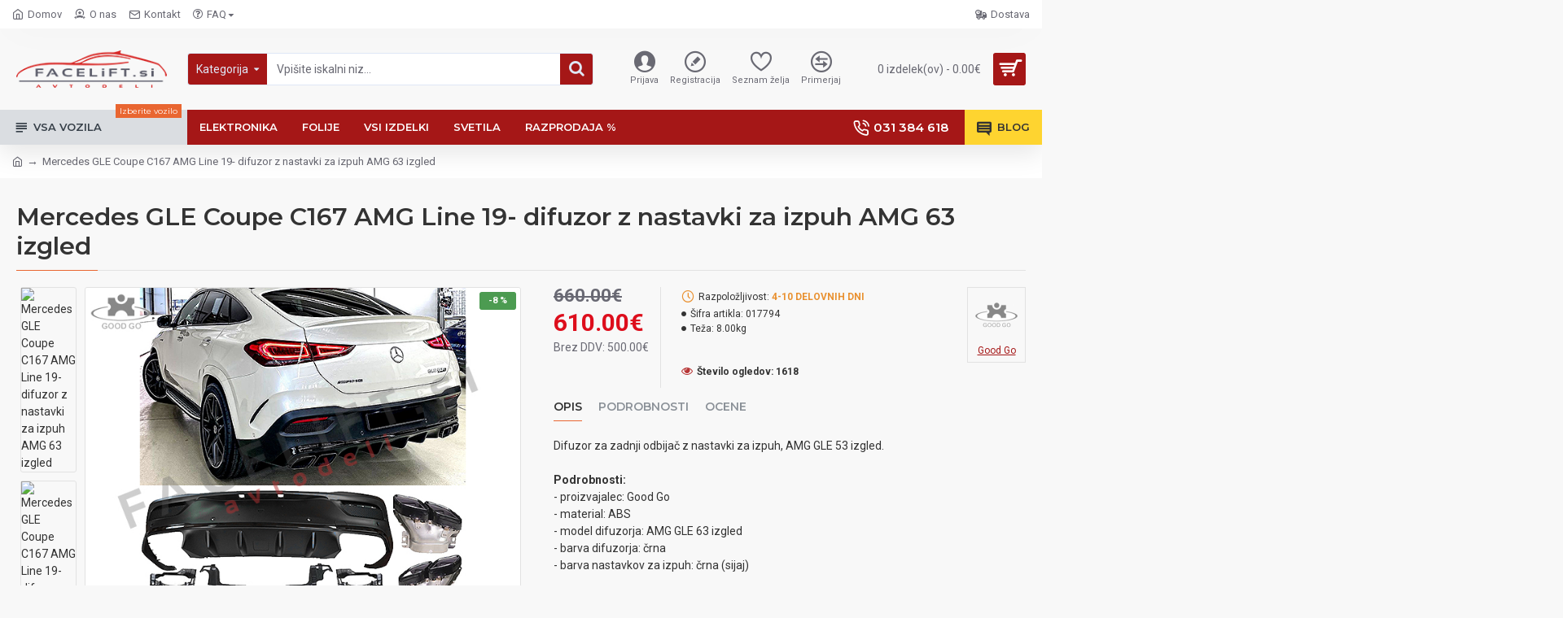

--- FILE ---
content_type: text/html; charset=utf-8
request_url: https://www.facelift.si/index.php?route=product/product&product_id=33772
body_size: 80108
content:
<!DOCTYPE html><html dir="ltr" lang="sl-SI" class="desktop mac chrome chrome131 webkit oc30 is-guest route-product-product product-33772 store-0 skin-1 desktop-header-active mobile-sticky layout-2" data-jv="3.0.46" data-ov="3.0.2.0"><head typeof="og:website"><meta charset="UTF-8" /><meta name="viewport" content="width=device-width, initial-scale=1.0"><meta http-equiv="X-UA-Compatible" content="IE=edge"><title>Mercedes GLE Coupe C167 AMG Line 19- difuzor z nastavki za izpuh AMG 63 izgled</title><base href="https://www.facelift.si/" /><meta name="description" content="Mercedes, GLE, Coupe, 167, C167, AMG, Line, Paket, Difuzor, Zadnji, Zadnjega, Odbijač, Odbijača, Spojler, Nastavek, Nastavki, Izpuh, AMG, 63, Izgled, GGCP-167622+16761-CGB" /><meta name="keywords" content="Mercedes, GLE, Coupe, 167, C167, AMG, Line, Paket, Difuzor, Zadnji, Zadnjega, Odbijač, Odbijača, Spojler, Nastavek, Nastavki, Izpuh, AMG, 63, Izgled, GGCP-167622+16761-CGB" /> <script>window['Journal'] = {"isPopup":false,"isPhone":false,"isTablet":false,"isDesktop":true,"filterScrollTop":false,"filterUrlValuesSeparator":",","countdownDay":"Dan","countdownHour":"Ura","countdownMin":"Minuta","countdownSec":"Sekunda","globalPageColumnLeftTabletStatus":false,"globalPageColumnRightTabletStatus":false,"scrollTop":true,"scrollToTop":false,"notificationHideAfter":"2000","quickviewPageStyleCloudZoomStatus":true,"quickviewPageStyleAdditionalImagesCarousel":true,"quickviewPageStyleAdditionalImagesCarouselStyleSpeed":"500","quickviewPageStyleAdditionalImagesCarouselStyleAutoPlay":false,"quickviewPageStyleAdditionalImagesCarouselStylePauseOnHover":true,"quickviewPageStyleAdditionalImagesCarouselStyleDelay":"3000","quickviewPageStyleAdditionalImagesCarouselStyleLoop":false,"quickviewPageStyleAdditionalImagesHeightAdjustment":"5","quickviewPageStylePriceUpdate":true,"quickviewPageStyleOptionsSelect":"all","quickviewText":"Hitri pogled","mobileHeaderOn":"tablet","subcategoriesCarouselStyleSpeed":"500","subcategoriesCarouselStyleAutoPlay":false,"subcategoriesCarouselStylePauseOnHover":true,"subcategoriesCarouselStyleDelay":"3000","subcategoriesCarouselStyleLoop":false,"productPageStyleImageCarouselStyleSpeed":"500","productPageStyleImageCarouselStyleAutoPlay":false,"productPageStyleImageCarouselStylePauseOnHover":true,"productPageStyleImageCarouselStyleDelay":"3000","productPageStyleImageCarouselStyleLoop":false,"productPageStyleCloudZoomStatus":true,"productPageStyleCloudZoomPosition":"inner","productPageStyleAdditionalImagesCarousel":true,"productPageStyleAdditionalImagesCarouselStyleSpeed":"500","productPageStyleAdditionalImagesCarouselStyleAutoPlay":false,"productPageStyleAdditionalImagesCarouselStylePauseOnHover":true,"productPageStyleAdditionalImagesCarouselStyleDelay":"3000","productPageStyleAdditionalImagesCarouselStyleLoop":false,"productPageStyleAdditionalImagesHeightAdjustment":"","productPageStylePriceUpdate":true,"productPageStyleOptionsSelect":"all","infiniteScrollStatus":false,"infiniteScrollOffset":"4","infiniteScrollLoadPrev":"Load Previous Products","infiniteScrollLoadNext":"Load Next Products","infiniteScrollLoading":"Loading...","infiniteScrollNoneLeft":"You have reached the end of the list.","checkoutUrl":"https:\/\/www.facelift.si\/index.php?route=checkout\/checkout","headerHeight":"100","headerCompactHeight":"50","mobileMenuOn":"","searchStyleSearchAutoSuggestStatus":true,"searchStyleSearchAutoSuggestDescription":true,"headerMiniSearchDisplay":"default","stickyStatus":true,"stickyFullHomePadding":false,"stickyFullwidth":true,"stickyAt":"","stickyHeight":"","headerTopBarHeight":"35","topBarStatus":true,"headerType":"classic","headerMobileHeight":"60","headerMobileStickyStatus":true,"headerMobileTopBarVisibility":true,"headerMobileTopBarHeight":"30","notification":[{"m":137,"c":"32e99038"}],"headerNotice":[{"m":56,"c":"9e4f882c"}],"columnsCount":0};</script> <script>(function(){if(Journal['isPhone']){return;}
var wrappers=['search','cart','cart-content','logo','language','currency'];var documentClassList=document.documentElement.classList;function extractClassList(){return['desktop','tablet','phone','desktop-header-active','mobile-header-active','mobile-menu-active'].filter(function(cls){return documentClassList.contains(cls);});}
function mqr(mqls,listener){Object.keys(mqls).forEach(function(k){mqls[k].addListener(listener);});listener();}
function mobileMenu(){console.warn('mobile menu!');var element=document.querySelector('#main-menu');var wrapper=document.querySelector('.mobile-main-menu-wrapper');if(element&&wrapper){wrapper.appendChild(element);}
var main_menu=document.querySelector('.main-menu');if(main_menu){main_menu.classList.add('accordion-menu');}
document.querySelectorAll('.main-menu .dropdown-toggle').forEach(function(element){element.classList.remove('dropdown-toggle');element.classList.add('collapse-toggle');element.removeAttribute('data-toggle');});document.querySelectorAll('.main-menu .dropdown-menu').forEach(function(element){element.classList.remove('dropdown-menu');element.classList.remove('j-dropdown');element.classList.add('collapse');});}
function desktopMenu(){console.warn('desktop menu!');var element=document.querySelector('#main-menu');var wrapper=document.querySelector('.desktop-main-menu-wrapper');if(element&&wrapper){wrapper.insertBefore(element,document.querySelector('#main-menu-2'));}
var main_menu=document.querySelector('.main-menu');if(main_menu){main_menu.classList.remove('accordion-menu');}
document.querySelectorAll('.main-menu .collapse-toggle').forEach(function(element){element.classList.add('dropdown-toggle');element.classList.remove('collapse-toggle');element.setAttribute('data-toggle','dropdown');});document.querySelectorAll('.main-menu .collapse').forEach(function(element){element.classList.add('dropdown-menu');element.classList.add('j-dropdown');element.classList.remove('collapse');});document.body.classList.remove('mobile-wrapper-open');}
function mobileHeader(){console.warn('mobile header!');Object.keys(wrappers).forEach(function(k){var element=document.querySelector('#'+wrappers[k]);var wrapper=document.querySelector('.mobile-'+wrappers[k]+'-wrapper');if(element&&wrapper){wrapper.appendChild(element);}
if(wrappers[k]==='cart-content'){if(element){element.classList.remove('j-dropdown');element.classList.remove('dropdown-menu');}}});var search=document.querySelector('#search');var cart=document.querySelector('#cart');if(search&&(Journal['searchStyle']==='full')){search.classList.remove('full-search');search.classList.add('mini-search');}
if(cart&&(Journal['cartStyle']==='full')){cart.classList.remove('full-cart');cart.classList.add('mini-cart')}}
function desktopHeader(){console.warn('desktop header!');Object.keys(wrappers).forEach(function(k){var element=document.querySelector('#'+wrappers[k]);var wrapper=document.querySelector('.desktop-'+wrappers[k]+'-wrapper');if(wrappers[k]==='cart-content'){if(element){element.classList.add('j-dropdown');element.classList.add('dropdown-menu');document.querySelector('#cart').appendChild(element);}}else{if(element&&wrapper){wrapper.appendChild(element);}}});var search=document.querySelector('#search');var cart=document.querySelector('#cart');if(search&&(Journal['searchStyle']==='full')){search.classList.remove('mini-search');search.classList.add('full-search');}
if(cart&&(Journal['cartStyle']==='full')){cart.classList.remove('mini-cart');cart.classList.add('full-cart');}
documentClassList.remove('mobile-cart-content-container-open');documentClassList.remove('mobile-main-menu-container-open');documentClassList.remove('mobile-overlay');}
function moveElements(classList){if(classList.includes('mobile-header-active')){mobileHeader();mobileMenu();}else if(classList.includes('mobile-menu-active')){desktopHeader();mobileMenu();}else{desktopHeader();desktopMenu();}}
var mqls={phone:window.matchMedia('(max-width: 768px)'),tablet:window.matchMedia('(max-width: 1023px)'),menu:window.matchMedia('(max-width: '+Journal['mobileMenuOn']+'px)')};mqr(mqls,function(){var oldClassList=extractClassList();if(Journal['isDesktop']){if(mqls.phone.matches){documentClassList.remove('desktop');documentClassList.remove('tablet');documentClassList.add('mobile');documentClassList.add('phone');}else if(mqls.tablet.matches){documentClassList.remove('desktop');documentClassList.remove('phone');documentClassList.add('mobile');documentClassList.add('tablet');}else{documentClassList.remove('mobile');documentClassList.remove('phone');documentClassList.remove('tablet');documentClassList.add('desktop');}
if(documentClassList.contains('phone')||(documentClassList.contains('tablet')&&Journal['mobileHeaderOn']==='tablet')){documentClassList.remove('desktop-header-active');documentClassList.add('mobile-header-active');}else{documentClassList.remove('mobile-header-active');documentClassList.add('desktop-header-active');}}
if(documentClassList.contains('desktop-header-active')&&mqls.menu.matches){documentClassList.add('mobile-menu-active');}else{documentClassList.remove('mobile-menu-active');}
var newClassList=extractClassList();if(oldClassList.join(' ')!==newClassList.join(' ')){if(documentClassList.contains('safari')&&!documentClassList.contains('ipad')&&navigator.maxTouchPoints&&navigator.maxTouchPoints>2){window.fetch('index.php?route=journal3/journal3/device_detect',{method:'POST',body:'device=ipad',headers:{'Content-Type':'application/x-www-form-urlencoded'}}).then(function(data){return data.json();}).then(function(data){if(data.response.reload){window.location.reload();}});}
if(document.readyState==='loading'){document.addEventListener('DOMContentLoaded',function(){moveElements(newClassList);});}else{moveElements(newClassList);}}});})();(function(){var cookies={};var style=document.createElement('style');var documentClassList=document.documentElement.classList;document.head.appendChild(style);document.cookie.split('; ').forEach(function(c){var cc=c.split('=');cookies[cc[0]]=cc[1];});if(Journal['popup']){for(var i in Journal['popup']){if(!cookies['p-'+Journal['popup'][i]['c']]){documentClassList.add('popup-open');documentClassList.add('popup-center');break;}}}
if(Journal['notification']){for(var i in Journal['notification']){if(cookies['n-'+Journal['notification'][i]['c']]){style.sheet.insertRule('.module-notification-'+Journal['notification'][i]['m']+'{ display:none }');}}}
if(Journal['headerNotice']){for(var i in Journal['headerNotice']){if(cookies['hn-'+Journal['headerNotice'][i]['c']]){style.sheet.insertRule('.module-header_notice-'+Journal['headerNotice'][i]['m']+'{ display:none }');}}}
if(Journal['layoutNotice']){for(var i in Journal['layoutNotice']){if(cookies['ln-'+Journal['layoutNotice'][i]['c']]){style.sheet.insertRule('.module-layout_notice-'+Journal['layoutNotice'][i]['m']+'{ display:none }');}}}})();</script> <link href="https://fonts.googleapis.com/css?family=Montserrat:700,400,600%7CRoboto:400,700&amp;subset=latin-ext&amp;display=swap" type="text/css" rel="stylesheet"/><link href="catalog/view/javascript/bootstrap/css/bootstrap.min.css" type="text/css" rel="stylesheet" media="all" /><link href="catalog/view/javascript/font-awesome/css/font-awesome.min.css" type="text/css" rel="stylesheet" media="all" /><link href="catalog/view/theme/journal3/icons/style.minimal.css" type="text/css" rel="stylesheet" media="all" /><link href="catalog/view/theme/journal3/lib/imagezoom/imagezoom.min.css" type="text/css" rel="stylesheet" media="all" /><link href="catalog/view/theme/journal3/lib/lightgallery/css/lightgallery.min.css" type="text/css" rel="stylesheet" media="all" /><link href="catalog/view/theme/journal3/lib/lightgallery/css/lg-transitions.min.css" type="text/css" rel="stylesheet" media="all" /><link href="catalog/view/theme/journal3/lib/swiper/swiper.min.css" type="text/css" rel="stylesheet" media="all" /><link href="catalog/view/theme/journal3/stylesheet/style.css" type="text/css" rel="stylesheet" media="all" /><link href="catalog/view/javascript/jquery/magnific/magnific-popup.css" type="text/css" rel="stylesheet" media="all" /><link href="catalog/view/javascript/jquery/datetimepicker/bootstrap-datetimepicker.min.css" type="text/css" rel="stylesheet" media="all" /><link href="catalog/view/javascript/vie_visual_theme_editor/css/animate.css" type="text/css" rel="stylesheet" media="all" /><link href="https://www.facelift.si/index.php?route=product/product&amp;product_id=33772" rel="canonical" /><link href="https://www.facelift.si/image/catalog/favicon.png" rel="icon" /><style>.blog-post .post-details .post-stats{white-space:nowrap;overflow-x:auto;overflow-y:hidden;-webkit-overflow-scrolling:touch;;color:rgba(105, 105, 115, 1);margin-top:15px;margin-bottom:35px}.blog-post .post-details .post-stats .p-category{flex-wrap:nowrap;display:inline-flex}.mobile .blog-post .post-details .post-stats{overflow-x:scroll}.blog-post .post-details .post-stats::-webkit-scrollbar{-webkit-appearance:none;height:1px;height:5px;width:5px}.blog-post .post-details .post-stats::-webkit-scrollbar-track{background-color:white}.blog-post .post-details .post-stats::-webkit-scrollbar-thumb{background-color:#999;background-color:rgba(233, 102, 49, 1)}.blog-post .post-details .post-stats .p-posted{display:inline-flex}.blog-post .post-details .post-stats .p-author{display:inline-flex}.blog-post .post-details .post-stats .p-date{display:inline-flex}.p-date-image{color:rgba(255, 255, 255, 1);font-weight:700;background:rgba(183, 53, 53, 1);margin:7px;border-radius:3px}.blog-post .post-details .post-stats .p-comment{display:inline-flex}.blog-post .post-details .post-stats .p-view{display:inline-flex}.post-details{padding-bottom:20px}.post-content>p{margin-bottom:10px}.post-content{font-size:15px;column-count:initial;column-gap:50px;column-rule-style:none}.post-image{display:block;text-align:left;float:none}.post-image
img{border-radius:10px;box-shadow:0 5px 50px -10px rgba(0, 0, 0, 0.05)}.blog-post
.tags{margin-top:15px;justify-content:flex-start;font-size:13px;font-weight:700;justify-content:center}.blog-post .tags a, .blog-post .tags-title{margin-right:8px;margin-bottom:8px}.blog-post .tags
b{display:none}.blog-post .tags
a{border-radius:10px;padding-right:8px;padding-left:8px;font-size:13px;color:rgba(230, 230, 230, 1);font-weight:400;text-decoration:none;background:rgba(44, 54, 64, 1)}.blog-post .tags a:hover{color:rgba(255,255,255,1);background:rgba(183,53,53,1)}.post-comments{margin-top:20px}.reply-btn.btn,.reply-btn.btn:visited{font-size:13px;color:rgba(255,255,255,1);font-weight:400;text-transform:uppercase}.reply-btn.btn:hover{color:rgba(255, 255, 255, 1) !important;background:rgba(165, 23, 23, 1) !important}.reply-btn.btn:active,.reply-btn.btn:hover:active,.reply-btn.btn:focus:active{color:rgba(255, 255, 255, 1) !important;background:rgba(183, 53, 53, 1) !important;box-shadow:inset 0 0 5px rgba(0,0,0,0.1)}.reply-btn.btn:focus{color:rgba(255, 255, 255, 1) !important;box-shadow:inset 0 0 5px rgba(0,0,0,0.1)}.reply-btn.btn{background:rgba(183, 53, 53, 1);border-width:2px;padding:13px;padding-right:18px;padding-left:18px;border-radius:3px !important}.desktop .reply-btn.btn:hover{box-shadow:0 10px 30px rgba(0,0,0,0.1)}.reply-btn.btn.btn.disabled::after{font-size:20px}.post-comment{margin-bottom:30px;padding-bottom:15px;border-width:0;border-bottom-width:1px;border-style:solid}.post-reply{margin-top:15px;margin-left:60px;padding-top:20px;border-width:0;border-top-width:1px;border-style:solid}.user-avatar{display:block;margin-right:15px;border-radius:50%}.module-blog_comments .side-image{display:block}.post-comment .user-name{font-size:18px;font-weight:700}.post-comment .user-data
div{font-size:12px}.post-comment .user-site::before{left:-1px}.post-comment .user-data .user-date{display:inline-flex}.post-comment .user-data .user-time{display:inline-flex}.comment-form .form-group:not(.required){display:flex}.user-data .user-site{display:inline-flex}.main-posts.post-grid .post-layout.swiper-slide{margin-right:20px;width:calc((100% - 3 * 20px) / 4 - 0.01px)}.main-posts.post-grid .post-layout:not(.swiper-slide){padding:10px;width:calc(100% / 4 - 0.01px)}.one-column #content .main-posts.post-grid .post-layout.swiper-slide{margin-right:20px;width:calc((100% - 2 * 20px) / 3 - 0.01px)}.one-column #content .main-posts.post-grid .post-layout:not(.swiper-slide){padding:10px;width:calc(100% / 3 - 0.01px)}.two-column #content .main-posts.post-grid .post-layout.swiper-slide{margin-right:20px;width:calc((100% - 1 * 20px) / 2 - 0.01px)}.two-column #content .main-posts.post-grid .post-layout:not(.swiper-slide){padding:10px;width:calc(100% / 2 - 0.01px)}.side-column .main-posts.post-grid .post-layout.swiper-slide{margin-right:20px;width:calc((100% - 0 * 20px) / 1 - 0.01px)}.side-column .main-posts.post-grid .post-layout:not(.swiper-slide){padding:10px;width:calc(100% / 1 - 0.01px)}.main-posts.post-grid{margin:-10px}.post-grid .post-thumb{background:rgba(255, 255, 255, 1);border-radius:7px}.desktop .post-grid .post-thumb:hover{box-shadow:0 10px 30px rgba(0, 0, 0, 0.1)}.post-grid .post-thumb:hover .image
img{transform:scale(1.15)}.post-grid .post-thumb
.caption{position:relative;bottom:auto;width:auto}.post-grid .post-thumb
.name{display:flex;width:auto;margin-left:auto;margin-right:auto;justify-content:center;margin-left:auto;margin-right:auto;margin-top:12px;margin-bottom:12px}.post-grid .post-thumb .name
a{white-space:nowrap;overflow:hidden;text-overflow:ellipsis;font-family:'Montserrat';font-weight:700;font-size:18px;color:rgba(58, 71, 84, 1)}.post-grid .post-thumb
.description{display:block;color:rgba(105, 105, 115, 1);text-align:center;padding-right:15px;padding-left:15px}.post-grid .post-thumb .button-group{display:flex;justify-content:center;padding:15px}.post-grid .post-thumb .btn-read-more::before{display:inline-block}.post-grid .post-thumb .btn-read-more::after{display:inline-block;content:'\e5c8' !important;font-family:icomoon !important}.post-grid .post-thumb .btn-read-more .btn-text{display:inline-block;padding:0
.4em}.post-grid .post-thumb .btn-read-more.btn, .post-grid .post-thumb .btn-read-more.btn:visited{font-size:12px;color:rgba(105, 105, 115, 1);text-transform:none}.post-grid .post-thumb .btn-read-more.btn:hover{color:rgba(233, 102, 49, 1) !important;background:none !important}.post-grid .post-thumb .btn-read-more.btn:active, .post-grid .post-thumb .btn-read-more.btn:hover:active, .post-grid .post-thumb .btn-read-more.btn:focus:active{color:rgba(233, 102, 49, 1) !important;background:none !important;box-shadow:none}.post-grid .post-thumb .btn-read-more.btn:focus{color:rgba(233, 102, 49, 1) !important;background:none;box-shadow:none}.post-grid .post-thumb .btn-read-more.btn{background:none;border-style:none;padding:3px;box-shadow:none}.desktop .post-grid .post-thumb .btn-read-more.btn:hover{box-shadow:none}.post-grid .post-thumb .btn-read-more.btn.btn.disabled::after{font-size:20px}.post-grid .post-thumb .post-stats{display:flex;justify-content:center;position:absolute;transform:translateY(-100%);width:100%;background:rgba(240, 242, 245, 0.9);padding:7px}.post-grid .post-thumb .post-stats .p-author{display:flex}.post-grid .post-thumb
.image{display:block}.post-grid .post-thumb .p-date{display:flex}.post-grid .post-thumb .post-stats .p-comment{display:flex}.post-grid .post-thumb .post-stats .p-view{display:flex}.post-list .post-layout:not(.swiper-slide){margin-bottom:40px}.post-list .post-thumb
.caption{flex-basis:200px;background:rgba(248, 248, 248, 1);padding:20px;padding-top:15px}.post-list .post-thumb
.image{display:block}.desktop .post-list .post-thumb:hover{box-shadow:0 15px 90px -10px rgba(0, 0, 0, 0.2)}.post-list .post-thumb:hover .image
img{transform:scale(1.15)}.post-list .post-thumb
.name{display:flex;width:auto;margin-left:auto;margin-right:auto;justify-content:flex-start;margin-left:0;margin-right:auto}.post-list .post-thumb .name
a{white-space:normal;overflow:visible;text-overflow:initial;font-family:'Montserrat';font-weight:700;font-size:22px;color:rgba(51, 51, 51, 1)}.desktop .post-list .post-thumb .name a:hover{color:rgba(233, 102, 49, 1)}.post-list .post-thumb
.description{display:block;color:rgba(139, 145, 152, 1);padding-top:5px;padding-bottom:5px;margin-bottom:10px}.post-list .post-thumb .button-group{display:flex;justify-content:flex-start}.post-list .post-thumb .btn-read-more::before{display:inline-block}.post-list .post-thumb .btn-read-more .btn-text{display:inline-block;padding:0
.4em}.post-list .post-thumb .btn-read-more::after{content:'\e5c8' !important;font-family:icomoon !important}.post-list .post-thumb .btn-read-more.btn, .post-list .post-thumb .btn-read-more.btn:visited{font-size:13px;color:rgba(44, 54, 64, 1);font-weight:400;text-transform:uppercase}.post-list .post-thumb .btn-read-more.btn:hover{color:rgba(255, 255, 255, 1) !important;background:rgba(165, 23, 23, 1) !important}.post-list .post-thumb .btn-read-more.btn:active, .post-list .post-thumb .btn-read-more.btn:hover:active, .post-list .post-thumb .btn-read-more.btn:focus:active{color:rgba(255, 255, 255, 1) !important;background:rgba(183, 53, 53, 1) !important;border-color:rgba(183, 53, 53, 1) !important;box-shadow:inset 0 0 5px rgba(0, 0, 0, 0.1)}.post-list .post-thumb .btn-read-more.btn:focus{color:rgba(255, 255, 255, 1) !important;box-shadow:inset 0 0 5px rgba(0, 0, 0, 0.1)}.post-list .post-thumb .btn-read-more.btn{background:none;border-width:1px;border-style:solid;border-color:rgba(105, 105, 115, 1);padding:12px;padding-right:15px;padding-left:15px}.post-list .post-thumb .btn-read-more.btn:hover, .post-list .post-thumb .btn-read-more.btn:active:hover{border-color:rgba(165, 23, 23, 1)}.desktop .post-list .post-thumb .btn-read-more.btn:hover{box-shadow:0 10px 30px rgba(0, 0, 0, 0.1)}.post-list .post-thumb .btn-read-more.btn.btn.disabled::after{font-size:20px}.post-list .post-thumb .post-stats{display:flex;font-size:14px;color:rgba(139, 145, 152, 1);justify-content:flex-start;margin-bottom:10px}.post-list .post-thumb .post-stats .p-author::before{font-size:13px}.post-list .post-thumb .post-stats .p-author{display:block}.post-list .post-thumb .p-date{display:flex}.post-list .post-thumb .post-stats .p-comment{display:block}.post-list .post-thumb .post-stats .p-view{display:flex}.blog-feed
span{display:block;color:rgba(105, 105, 115, 1) !important}.blog-feed{display:inline-flex;margin-right:30px;margin-top:-5px}.blog-feed::before{content:'\f143' !important;font-family:icomoon !important;font-size:14px;color:rgba(233,102,49,1)}.countdown{font-family:'Montserrat';font-weight:400;font-size:15px;color:rgba(51, 51, 51, 1);background:rgba(240, 242, 245, 1);border-radius:3px;width:90%}.countdown div
span{color:rgba(105,105,115,1)}.countdown>div{border-style:solid;border-color:rgba(226, 226, 226, 1)}.boxed-layout .site-wrapper{overflow:hidden}.boxed-layout
.header{padding:0
20px}.boxed-layout
.breadcrumb{padding-left:20px;padding-right:20px}.wrapper, .mega-menu-content, .site-wrapper > .container, .grid-cols,.desktop-header-active .is-sticky .header .desktop-main-menu-wrapper,.desktop-header-active .is-sticky .sticky-fullwidth-bg,.boxed-layout .site-wrapper, .breadcrumb, .title-wrapper, .page-title > span,.desktop-header-active .header .top-bar,.desktop-header-active .header .mid-bar,.desktop-main-menu-wrapper{max-width:1280px}.desktop-main-menu-wrapper .main-menu>.j-menu>.first-dropdown::before{transform:translateX(calc(0px - (100vw - 1280px) / 2))}html[dir='rtl'] .desktop-main-menu-wrapper .main-menu>.j-menu>.first-dropdown::before{transform:none;right:calc(0px - (100vw - 1280px) / 2)}.desktop-main-menu-wrapper .main-menu>.j-menu>.first-dropdown.mega-custom::before{transform:translateX(calc(0px - (200vw - 1280px) / 2))}html[dir='rtl'] .desktop-main-menu-wrapper .main-menu>.j-menu>.first-dropdown.mega-custom::before{transform:none;right:calc(0px - (200vw - 1280px) / 2)}body{background:rgba(248,248,248,1);font-family:'Roboto';font-weight:400;font-size:14px;line-height:1.5;-webkit-font-smoothing:antialiased}#content{padding-bottom:20px}.column-left
#content{padding-left:30px}.column-right
#content{padding-right:30px}.side-column{max-width:260px;padding:30px;padding-top:0px;padding-left:0px}.one-column
#content{max-width:calc(100% - 260px)}.two-column
#content{max-width:calc(100% - 260px * 2)}#column-left{border-width:0;border-right-width:1px;border-style:solid;border-color:rgba(226,226,226,1)}#column-right{border-width:0;border-left-width:1px;border-style:solid;border-color:rgba(226,226,226,1);padding:30px;padding-top:0px;padding-right:0px}.page-title{display:block}.dropdown.drop-menu>.j-dropdown{left:0;right:auto;transform:translate3d(0,-10px,0)}.dropdown.drop-menu.animating>.j-dropdown{left:0;right:auto;transform:none}.dropdown.drop-menu>.j-dropdown::before{left:10px;right:auto;transform:translateX(0)}.dropdown.dropdown .j-menu .dropdown>a>.count-badge{margin-right:0}.dropdown.dropdown .j-menu .dropdown>a>.count-badge+.open-menu+.menu-label{margin-left:7px}.dropdown.dropdown .j-menu .dropdown>a::after{display:block}.dropdown.dropdown .j-menu>li>a{font-size:14px;color:rgba(58, 71, 84, 1);font-weight:400;background:rgba(255, 255, 255, 1);padding:10px;padding-left:15px}.dropdown.dropdown .j-menu .links-text{white-space:normal;overflow:visible;text-overflow:initial}.dropdown.dropdown .j-menu>li>a::before{margin-right:7px;min-width:20px;font-size:18px}.desktop .dropdown.dropdown .j-menu > li:hover > a, .dropdown.dropdown .j-menu>li.active>a{background:rgba(240, 242, 245, 1)}.dropdown.dropdown .j-menu > li > a, .dropdown.dropdown.accordion-menu .menu-item > a + div, .dropdown.dropdown .accordion-menu .menu-item>a+div{border-style:solid;border-color:rgba(222, 219, 219, 1)}.dropdown.dropdown .j-menu a .count-badge{display:none;position:relative}.dropdown.dropdown:not(.mega-menu) .j-dropdown{min-width:200px}.dropdown.dropdown:not(.mega-menu) .j-menu{box-shadow:30px 40px 90px -10px rgba(0, 0, 0, 0.2)}.dropdown.dropdown .j-dropdown::before{display:block;border-bottom-color:rgba(255,255,255,1);margin-left:7px;margin-top:-10px}legend{font-family:'Montserrat';font-weight:600;font-size:17px;margin-bottom:15px;white-space:normal;overflow:visible;text-overflow:initial;font-family:'Montserrat';font-weight:600;font-size:17px;margin-bottom:15px;white-space:normal;overflow:visible;text-overflow:initial}legend::after{content:'';display:block;position:relative;margin-top:10px;content:'';display:block;position:relative;margin-top:10px}legend.page-title>span::after{content:'';display:block;position:relative;margin-top:10px;content:'';display:block;position:relative;margin-top:10px}legend::after,legend.page-title>span::after{width:50px;height:1px;background:rgba(233,102,49,1);width:50px;height:1px;background:rgba(233,102,49,1)}.title{font-family:'Montserrat';font-weight:600;font-size:17px;margin-bottom:15px;white-space:normal;overflow:visible;text-overflow:initial}.title::after{content:'';display:block;position:relative;margin-top:10px}.title.page-title>span::after{content:'';display:block;position:relative;margin-top:10px}.title::after,.title.page-title>span::after{width:50px;height:1px;background:rgba(233, 102, 49, 1)}html:not(.popup) .page-title{font-size:30px;border-width:0;border-bottom-width:1px;border-style:solid;border-color:rgba(226, 226, 226, 1);margin-top:30px;margin-bottom:30px;white-space:normal;overflow:visible;text-overflow:initial}html:not(.popup) .page-title::after{content:'';display:block;position:relative;margin-top:10px}html:not(.popup) .page-title.page-title>span::after{content:'';display:block;position:relative;margin-top:10px}html:not(.popup) .page-title::after, html:not(.popup) .page-title.page-title>span::after{width:100px;height:1px;background:rgba(233,102,49,1)}.menu-label{color:rgba(255,255,255,1);font-weight:400;text-transform:none;background:rgba(233,102,49,1);padding:1px;padding-right:5px;padding-left:5px}.btn,.btn:visited{font-size:13px;color:rgba(255,255,255,1);font-weight:400;text-transform:uppercase}.btn:hover{color:rgba(255, 255, 255, 1) !important;background:rgba(165, 23, 23, 1) !important}.btn:active,.btn:hover:active,.btn:focus:active{color:rgba(255, 255, 255, 1) !important;background:rgba(183, 53, 53, 1) !important;box-shadow:inset 0 0 5px rgba(0,0,0,0.1)}.btn:focus{color:rgba(255, 255, 255, 1) !important;box-shadow:inset 0 0 5px rgba(0,0,0,0.1)}.btn{background:rgba(183, 53, 53, 1);border-width:2px;padding:13px;padding-right:18px;padding-left:18px;border-radius:3px !important}.desktop .btn:hover{box-shadow:0 10px 30px rgba(0,0,0,0.1)}.btn.btn.disabled::after{font-size:20px}.btn-secondary.btn{background:rgba(165,23,23,1)}.btn-secondary.btn:hover{background:rgba(183, 53, 53, 1) !important}.btn-secondary.btn.btn.disabled::after{font-size:20px}.btn-success.btn{background:rgba(80,173,85,1)}.btn-success.btn:hover{background:rgba(165, 23, 23, 1) !important}.btn-success.btn.btn.disabled::after{font-size:20px}.btn-danger.btn{background:rgba(221,14,28,1)}.btn-danger.btn:hover{background:rgba(165, 23, 23, 1) !important}.btn-danger.btn.btn.disabled::after{font-size:20px}.btn-warning.btn{background:rgba(233,102,49,1)}.btn-warning.btn:hover{background:rgba(165, 23, 23, 1) !important}.btn-warning.btn.btn.disabled::after{font-size:20px}.btn-info.btn{background:rgba(105,105,115,1)}.btn-info.btn:hover{background:rgba(165, 23, 23, 1) !important}.btn-info.btn.btn.disabled::after{font-size:20px}.btn-light.btn,.btn-light.btn:visited{color:rgba(51,51,51,1)}.btn-light.btn{background:rgba(238,238,238,1)}.btn-light.btn:hover{background:rgba(226, 226, 226, 1) !important}.btn-light.btn.btn.disabled::after{font-size:20px}.btn-dark.btn{background:rgba(44,54,64,1)}.btn-dark.btn:hover{background:rgba(58, 71, 84, 1) !important}.btn-dark.btn.btn.disabled::after{font-size:20px}.buttons{margin-top:20px;font-size:12px}.buttons .pull-right .btn, .buttons .pull-right .btn:visited{font-size:13px;color:rgba(255, 255, 255, 1);font-weight:400;text-transform:uppercase}.buttons .pull-right .btn:hover{color:rgba(255, 255, 255, 1) !important;background:rgba(165, 23, 23, 1) !important}.buttons .pull-right .btn:active, .buttons .pull-right .btn:hover:active, .buttons .pull-right .btn:focus:active{color:rgba(255, 255, 255, 1) !important;background:rgba(183, 53, 53, 1) !important;box-shadow:inset 0 0 5px rgba(0, 0, 0, 0.1)}.buttons .pull-right .btn:focus{color:rgba(255, 255, 255, 1) !important;box-shadow:inset 0 0 5px rgba(0, 0, 0, 0.1)}.buttons .pull-right
.btn{background:rgba(183, 53, 53, 1);border-width:2px;padding:13px;padding-right:18px;padding-left:18px;border-radius:3px !important}.desktop .buttons .pull-right .btn:hover{box-shadow:0 10px 30px rgba(0, 0, 0, 0.1)}.buttons .pull-right .btn.btn.disabled::after{font-size:20px}.buttons .pull-left
.btn{background:rgba(165, 23, 23, 1)}.buttons .pull-left .btn:hover{background:rgba(183, 53, 53, 1) !important}.buttons .pull-left .btn.btn.disabled::after{font-size:20px}.buttons>div{flex:1;width:auto;flex-basis:0}.buttons > div
.btn{width:100%}.buttons .pull-left{margin-right:0}.buttons>div+div{padding-left:20px}.buttons .pull-right:only-child{flex:1;margin:0
0 0 auto}.buttons .pull-right:only-child
.btn{width:100%}.buttons input+.btn{margin-top:5px}.buttons input[type=checkbox]{margin-right:7px !important;margin-left:3px !important}.tags{margin-top:15px;justify-content:flex-start;font-size:13px;font-weight:700}.tags a,.tags-title{margin-right:8px;margin-bottom:8px}.tags
b{display:none}.tags
a{border-radius:10px;padding-right:8px;padding-left:8px;font-size:13px;color:rgba(230, 230, 230, 1);font-weight:400;text-decoration:none;background:rgba(44, 54, 64, 1)}.tags a:hover{color:rgba(255,255,255,1);background:rgba(183,53,53,1)}.nav-tabs>li>a,.nav-tabs>li.active>a,.nav-tabs>li.active>a:hover,.nav-tabs>li.active>a:focus{font-family:'Montserrat';font-weight:600;font-size:14px;color:rgba(139, 145, 152, 1);text-transform:uppercase}.desktop .nav-tabs>li:hover>a,.nav-tabs>li.active>a{color:rgba(51,51,51,1)}.nav-tabs>li.active>a,.nav-tabs>li.active>a:hover,.nav-tabs>li.active>a:focus{color:rgba(51,51,51,1)}.nav-tabs>li{border-width:0;border-bottom-width:1px;border-style:solid;border-color:rgba(0,0,0,0);flex-grow:0}.nav-tabs>li.active{border-color:rgba(233,102,49,1)}.nav-tabs>li.active::after{display:none;border-top-width:10px}.nav-tabs>li>a{justify-content:center;white-space:nowrap;padding:0px;padding-bottom:8px}.nav-tabs>li>a::before{font-size:18px}.nav-tabs{display:flex;justify-content:flex-start;flex-wrap:nowrap;overflow-x:auto;overflow-y:hidden;-webkit-overflow-scrolling:touch;;min-width:50px}.nav-tabs>li:not(:last-child){margin-right:20px}.mobile .nav-tabs{overflow-x:scroll}.nav-tabs::-webkit-scrollbar{-webkit-appearance:none;height:1px;height:1px;width:1px}.nav-tabs::-webkit-scrollbar-track{background-color:white;background-color:rgba(238,238,238,1)}.nav-tabs::-webkit-scrollbar-thumb{background-color:#999;background-color:rgba(139,145,152,1)}.tab-container::before{display:none}.tab-content{padding-top:20px}.tab-container{display:block}.tab-container .nav-tabs{flex-direction:row}.alert{margin-bottom:20px}.breadcrumb{display:block !important;text-align:left;background:rgba(255,255,255,1);padding:10px;padding-left:0px;white-space:nowrap}.breadcrumb::before{background:rgba(255, 255, 255, 1)}.breadcrumb li:first-of-type a i::before{content:'\eb69' !important;font-family:icomoon !important;top:1px}.breadcrumb
a{font-size:13px;color:rgba(105, 105, 115, 1)}.breadcrumb li:last-of-type
a{color:rgba(105,105,115,1)}.breadcrumb>li+li:before{content:'→';color:rgba(105, 105, 115, 1);top:1px}.mobile
.breadcrumb{overflow-x:scroll}.breadcrumb::-webkit-scrollbar{-webkit-appearance:none;height:1px;height:1px;width:1px}.breadcrumb::-webkit-scrollbar-track{background-color:white}.breadcrumb::-webkit-scrollbar-thumb{background-color:#999;background-color:rgba(233, 102, 49, 1)}.panel-group .panel-heading a::before{content:'\f067' !important;font-family:icomoon !important;margin-right:3px;order:10}.desktop .panel-group .panel-heading:hover a::before{color:rgba(165, 23, 23, 1)}.panel-group .panel-active .panel-heading a::before{content:'\f068' !important;font-family:icomoon !important;color:rgba(183, 53, 53, 1)}.panel-group .panel-heading
a{justify-content:space-between;font-family:'Montserrat';font-weight:600;color:rgba(105, 105, 115, 1);text-transform:uppercase;padding:15px;padding-right:5px;padding-left:0px}.panel-group .panel-heading:hover
a{color:rgba(165, 23, 23, 1)}.panel-group .panel-active .panel-heading:hover a, .panel-group .panel-active .panel-heading
a{color:rgba(183, 53, 53, 1)}.panel-group .panel-heading{border-width:0;border-top-width:1px;border-style:solid;border-color:rgba(226, 226, 226, 1)}.panel-group .panel:first-child .panel-heading{border-width:0px}.panel-group .panel-body{padding-bottom:20px}body h1, body h2, body h3, body h4, body h5, body
h6{font-family:'Montserrat';font-weight:600}body
a{color:rgba(165, 23, 23, 1);text-decoration:underline;display:inline-block}body a:hover{color:rgba(233, 102, 49, 1);text-decoration:none}body
p{margin-bottom:15px}body
h1{margin-bottom:20px}body
h2{font-size:30px;margin-bottom:15px}body
h3{margin-bottom:15px}body
h4{text-transform:uppercase;margin-bottom:15px}body
h5{font-size:22px;color:rgba(139, 145, 152, 1);font-weight:400;margin-bottom:20px}body
h6{font-size:15px;color:rgba(255, 255, 255, 1);text-transform:uppercase;background:rgba(233, 102, 49, 1);padding:10px;padding-top:7px;padding-bottom:7px;margin-top:5px;margin-bottom:15px;display:inline-block}body
blockquote{font-size:17px;font-weight:400;padding-left:20px;margin-top:20px;margin-bottom:20px;border-width:0;border-left-width:5px;border-style:solid;border-color:rgba(233, 102, 49, 1);float:none;display:flex;flex-direction:column;max-width:500px}body blockquote::before{margin-left:initial;margin-right:auto;float:none;content:'\e9af' !important;font-family:icomoon !important;font-size:45px;color:rgba(183, 53, 53, 1);margin-right:10px;margin-bottom:10px}body
hr{margin-top:20px;margin-bottom:20px;border-width:0;border-top-width:1px;border-style:solid;border-color:rgba(226, 226, 226, 1);overflow:hidden}body .drop-cap{font-family:'Roboto' !important;font-weight:700 !important;font-size:70px !important;font-family:Georgia,serif;font-weight:700;margin-right:8px}body .amp::before{content:'\e901' !important;font-family:icomoon !important;font-size:25px;top:5px}body .video-responsive{margin:0px;margin-bottom:20px}.count-badge{font-family:'Roboto';font-weight:400;font-size:11px;color:rgba(255,255,255,1);background:rgba(221,14,28,1);border-width:2px;border-style:solid;border-color:rgba(248,248,248,1);border-radius:50px}.count-zero{display:none !important}.product-label
b{font-size:11px;color:rgba(255, 255, 255, 1);font-weight:700;text-transform:uppercase;background:rgba(165, 23, 23, 1);border-radius:3px;padding:5px;padding-bottom:6px}.product-label.product-label-default
b{min-width:45px}.tooltip-inner{font-size:12px;color:rgba(255, 255, 255, 1);background:rgba(165, 23, 23, 1);border-radius:3px;box-shadow:0 -10px 30px -5px rgba(0, 0, 0, 0.15)}.tooltip.top .tooltip-arrow{border-top-color:rgba(165, 23, 23, 1)}.tooltip.right .tooltip-arrow{border-right-color:rgba(165, 23, 23, 1)}.tooltip.bottom .tooltip-arrow{border-bottom-color:rgba(165, 23, 23, 1)}.tooltip.left .tooltip-arrow{border-left-color:rgba(165, 23, 23, 1)}table
td{color:rgba(105, 105, 115, 1);background:rgba(255, 255, 255, 1);padding:12px
!important}table tbody tr:nth-child(even) td{background:rgba(250,250,250,1)}table{border-width:1px !important;border-style:solid !important;border-color:rgba(226, 226, 226, 1) !important}table thead
td{font-size:12px;font-weight:700;text-transform:uppercase;background:rgba(238, 238, 238, 1)}table thead td, table thead
th{border-width:0 !important;border-top-width:1px !important;border-bottom-width:1px !important;border-style:solid !important;border-color:rgba(226, 226, 226, 1) !important}table tfoot
td{background:rgba(238, 238, 238, 1)}table tfoot td, table tfoot
th{border-width:0 !important;border-top-width:1px !important;border-style:solid !important;border-color:rgba(226, 226, 226, 1) !important}.table-responsive{border-width:1px;border-style:solid;border-color:rgba(226,226,226,1)}.table-responsive>table{border-width:0px !important}.table-responsive::-webkit-scrollbar-thumb{background-color:rgba(233,102,49,1);border-radius:5px}.table-responsive::-webkit-scrollbar{height:1px;width:1px}.has-error{color:rgba(221, 14, 28, 1) !important}.form-group .control-label{max-width:150px;padding-top:7px;padding-bottom:5px;justify-content:flex-start}.has-error .form-control{border-style:solid !important;border-color:rgba(221, 14, 28, 1) !important}.required .control-label::after, .required .control-label+div::before{font-size:17px;color:rgba(221,14,28,1);margin-top:3px}.form-group{margin-bottom:8px}.required.has-error .control-label::after, .required.has-error .control-label+div::before{color:rgba(221, 14, 28, 1) !important}input.form-control{background:rgba(255, 255, 255, 1) !important;border-width:1px !important;border-style:solid !important;border-color:rgba(226, 226, 226, 1) !important;border-radius:3px !important;max-width:500px;height:38px}input.form-control:hover{box-shadow:0 5px 50px -10px rgba(0,0,0,0.05)}input.form-control:focus{box-shadow:inset 0 0 5px rgba(0,0,0,0.1)}textarea.form-control{background:rgba(255, 255, 255, 1) !important;border-width:1px !important;border-style:solid !important;border-color:rgba(226, 226, 226, 1) !important;border-radius:3px !important;height:100px}textarea.form-control:hover{box-shadow:0 5px 50px -10px rgba(0,0,0,0.05)}textarea.form-control:focus{box-shadow:inset 0 0 5px rgba(0,0,0,0.1)}select.form-control{background:rgba(255, 255, 255, 1) !important;border-width:1px !important;border-style:solid !important;border-color:rgba(226, 226, 226, 1) !important;border-radius:3px !important;max-width:500px}select.form-control:hover{box-shadow:0 5px 50px -10px rgba(0,0,0,0.05)}select.form-control:focus{box-shadow:inset 0 0 5px rgba(0,0,0,0.1)}.radio{width:100%}.checkbox{width:100%}.input-group .input-group-btn
.btn{min-width:36px;padding:12px;min-height:36px;margin-left:5px}.product-option-file .btn i::before{content:'\ebd8' !important;font-family:icomoon !important}.stepper input.form-control{background:rgba(255, 255, 255, 1) !important;border-width:0px !important}.stepper{width:50px;height:36px;border-style:solid;border-color:rgba(105, 105, 115, 1);border-radius:3px}.stepper span
i{color:rgba(105,105,115,1);background-color:rgba(238,238,238,1)}.pagination-results{font-size:13px;letter-spacing:1px;margin-top:20px;justify-content:flex-start}.pagination-results .text-right{display:block}.pagination>li>a:hover{color:rgba(255,255,255,1)}.pagination>li.active>span,.pagination>li.active>span:hover,.pagination>li>a:focus{color:rgba(255,255,255,1)}.pagination>li{background:rgba(248,248,248,1);border-radius:3px}.pagination>li>a,.pagination>li>span{padding:5px;padding-right:6px;padding-left:6px}.pagination>li:hover{background:rgba(183,53,53,1)}.pagination>li.active{background:rgba(183, 53, 53, 1)}.pagination > li:first-child a::before, .pagination > li:last-child a::before{content:'\e940' !important;font-family:icomoon !important}.pagination > li .prev::before, .pagination > li .next::before{content:'\e93e' !important;font-family:icomoon !important}.pagination>li:not(:first-of-type){margin-left:5px}.rating .fa-stack{font-size:13px;width:1.2em}.rating .fa-star, .rating .fa-star+.fa-star-o{color:rgba(254,212,48,1)}.popup-inner-body{max-height:calc(100vh - 50px * 2)}.popup-container{max-width:calc(100% - 20px * 2)}.popup-bg{background:rgba(0,0,0,0.75)}.popup-body,.popup{background:rgba(255, 255, 255, 1)}.popup-content, .popup .site-wrapper{padding:20px}.popup-body{border-radius:3px;box-shadow:0 15px 90px -10px rgba(0, 0, 0, 0.2)}.popup-container .popup-close::before{content:'\e981' !important;font-family:icomoon !important;font-size:18px}.popup-close{width:30px;height:30px;margin-right:10px;margin-top:35px}.popup-container>.btn,.popup-container>.btn:visited{font-size:12px;color:rgba(105,105,115,1);text-transform:none}.popup-container>.btn:hover{color:rgba(233, 102, 49, 1) !important;background:none !important}.popup-container>.btn:active,.popup-container>.btn:hover:active,.popup-container>.btn:focus:active{color:rgba(233, 102, 49, 1) !important;background:none !important;box-shadow:none}.popup-container>.btn:focus{color:rgba(233, 102, 49, 1) !important;background:none;box-shadow:none}.popup-container>.btn{background:none;border-style:none;padding:3px;box-shadow:none}.desktop .popup-container>.btn:hover{box-shadow:none}.popup-container>.btn.btn.disabled::after{font-size:20px}.scroll-top i::before{border-radius:3px;content:'\e5d8' !important;font-family:icomoon !important;font-size:25px;color:rgba(255, 255, 255, 1);background:rgba(183, 53, 53, 1);padding:7px}.scroll-top:hover i::before{background:rgba(233,102,49,1)}.scroll-top{left:auto;right:10px;transform:translateX(0);;margin-left:10px;margin-right:10px;margin-bottom:10px}.journal-loading > i::before, .ias-spinner > i::before, .lg-outer .lg-item::after,.btn.disabled::after{content:'\eb75' !important;font-family:icomoon !important;font-size:25px}.journal-loading > .fa-spin, .lg-outer .lg-item::after,.btn.disabled::after{animation:fa-spin infinite linear;;animation-duration:1200ms}.btn-cart::before,.fa-shopping-cart::before{content:'\e99b' !important;font-family:icomoon !important}.btn-wishlist::before{content:'\eb67' !important;font-family:icomoon !important}.btn-compare::before,.compare-btn::before{content:'\eab6' !important;font-family:icomoon !important}.fa-refresh::before{content:'\f021' !important;font-family:icomoon !important}.fa-times-circle::before,.fa-times::before,.reset-filter::before,.notification-close::before,.popup-close::before,.hn-close::before{content:'\e5cd' !important;font-family:icomoon !important}.p-author::before{content:'\eadc' !important;font-family:icomoon !important;font-size:11px;margin-right:5px}.p-date::before{content:'\f133' !important;font-family:icomoon !important;margin-right:5px}.p-time::before{content:'\eb29' !important;font-family:icomoon !important;margin-right:5px}.p-comment::before{content:'\f27a' !important;font-family:icomoon !important;margin-right:5px}.p-view::before{content:'\f06e' !important;font-family:icomoon !important;margin-right:5px}.p-category::before{content:'\f022' !important;font-family:icomoon !important;margin-right:5px}.user-site::before{content:'\e321' !important;font-family:icomoon !important;left:-1px;margin-right:5px}.desktop ::-webkit-scrollbar{width:10px}.desktop ::-webkit-scrollbar-track{background:rgba(238, 238, 238, 1)}.desktop ::-webkit-scrollbar-thumb{background:rgba(139,145,152,1);border-width:3px;border-style:solid;border-color:rgba(238,238,238,1);border-radius:10px}.expand-content{max-height:70px}.block-expand.btn,.block-expand.btn:visited{font-size:12px;font-weight:400;text-transform:none}.block-expand.btn{padding:2px;padding-right:6px;padding-left:6px;min-width:20px;min-height:20px}.desktop .block-expand.btn:hover{box-shadow:0 5px 30px -5px rgba(0,0,0,0.25)}.block-expand.btn:active,.block-expand.btn:hover:active,.block-expand.btn:focus:active{box-shadow:inset 0 0 20px rgba(0,0,0,0.25)}.block-expand.btn:focus{box-shadow:inset 0 0 20px rgba(0,0,0,0.25)}.block-expand.btn.btn.disabled::after{font-size:20px}.block-expand::after{content:'Prikaži več'}.block-expanded .block-expand::after{content:'Prikaži manj'}.block-expand::before{content:'\f078' !important;font-family:icomoon !important;margin-right:5px}.block-expanded .block-expand::before{content:'\f077' !important;font-family:icomoon !important}.block-expand-overlay{background:linear-gradient(to bottom, transparent, rgba(248, 248, 248, 1))}.safari .block-expand-overlay{background:linear-gradient(to bottom, rgba(255,255,255,0), rgba(248, 248, 248, 1))}.iphone .block-expand-overlay{background:linear-gradient(to bottom, rgba(255,255,255,0), rgba(248, 248, 248, 1))}.ipad .block-expand-overlay{background:linear-gradient(to bottom,rgba(255,255,255,0),rgba(248,248,248,1))}.old-browser{color:rgba(68, 68, 68, 1);background:rgba(255, 255, 255, 1)}.j-loader .journal-loading>i::before{margin-top:-2px}.notification-cart.notification{max-width:400px;margin:20px;margin-bottom:0px;padding:10px;background:rgba(255, 255, 255, 1);border-radius:7px;box-shadow:0 15px 90px -10px rgba(0, 0, 0, 0.2);color:rgba(105, 105, 115, 1)}.notification-cart .notification-close{display:block;width:25px;height:25px;margin-right:5px;margin-top:5px}.notification-cart .notification-close::before{content:'\e5cd' !important;font-family:icomoon !important;font-size:20px}.notification-cart .notification-close.btn, .notification-cart .notification-close.btn:visited{font-size:12px;color:rgba(105, 105, 115, 1);text-transform:none}.notification-cart .notification-close.btn:hover{color:rgba(233, 102, 49, 1) !important;background:none !important}.notification-cart .notification-close.btn:active, .notification-cart .notification-close.btn:hover:active, .notification-cart .notification-close.btn:focus:active{color:rgba(233, 102, 49, 1) !important;background:none !important;box-shadow:none}.notification-cart .notification-close.btn:focus{color:rgba(233, 102, 49, 1) !important;background:none;box-shadow:none}.notification-cart .notification-close.btn{background:none;border-style:none;padding:3px;box-shadow:none}.desktop .notification-cart .notification-close.btn:hover{box-shadow:none}.notification-cart .notification-close.btn.btn.disabled::after{font-size:20px}.notification-cart
img{display:block;margin-right:10px;margin-bottom:10px}.notification-cart .notification-buttons{display:flex;padding:10px;margin:-10px;margin-top:5px}.notification-cart .notification-view-cart{display:inline-flex;flex-grow:1}.notification-cart .notification-checkout{display:inline-flex;flex-grow:1;margin-left:10px}.notification-cart .notification-checkout::after{content:'\e5c8' !important;font-family:icomoon !important;margin-left:5px}.notification-wishlist.notification{max-width:400px;margin:20px;margin-bottom:0px;padding:10px;background:rgba(255, 255, 255, 1);border-radius:7px;box-shadow:0 15px 90px -10px rgba(0, 0, 0, 0.2);color:rgba(105, 105, 115, 1)}.notification-wishlist .notification-close{display:block;width:25px;height:25px;margin-right:5px;margin-top:5px}.notification-wishlist .notification-close::before{content:'\e5cd' !important;font-family:icomoon !important;font-size:20px}.notification-wishlist .notification-close.btn, .notification-wishlist .notification-close.btn:visited{font-size:12px;color:rgba(105, 105, 115, 1);text-transform:none}.notification-wishlist .notification-close.btn:hover{color:rgba(233, 102, 49, 1) !important;background:none !important}.notification-wishlist .notification-close.btn:active, .notification-wishlist .notification-close.btn:hover:active, .notification-wishlist .notification-close.btn:focus:active{color:rgba(233, 102, 49, 1) !important;background:none !important;box-shadow:none}.notification-wishlist .notification-close.btn:focus{color:rgba(233, 102, 49, 1) !important;background:none;box-shadow:none}.notification-wishlist .notification-close.btn{background:none;border-style:none;padding:3px;box-shadow:none}.desktop .notification-wishlist .notification-close.btn:hover{box-shadow:none}.notification-wishlist .notification-close.btn.btn.disabled::after{font-size:20px}.notification-wishlist
img{display:block;margin-right:10px;margin-bottom:10px}.notification-wishlist .notification-buttons{display:flex;padding:10px;margin:-10px;margin-top:5px}.notification-wishlist .notification-view-cart{display:inline-flex;flex-grow:1}.notification-wishlist .notification-checkout{display:inline-flex;flex-grow:1;margin-left:10px}.notification-wishlist .notification-checkout::after{content:'\e5c8' !important;font-family:icomoon !important;margin-left:5px}.notification-compare.notification{max-width:400px;margin:20px;margin-bottom:0px;padding:10px;background:rgba(255, 255, 255, 1);border-radius:7px;box-shadow:0 15px 90px -10px rgba(0, 0, 0, 0.2);color:rgba(105, 105, 115, 1)}.notification-compare .notification-close{display:block;width:25px;height:25px;margin-right:5px;margin-top:5px}.notification-compare .notification-close::before{content:'\e5cd' !important;font-family:icomoon !important;font-size:20px}.notification-compare .notification-close.btn, .notification-compare .notification-close.btn:visited{font-size:12px;color:rgba(105, 105, 115, 1);text-transform:none}.notification-compare .notification-close.btn:hover{color:rgba(233, 102, 49, 1) !important;background:none !important}.notification-compare .notification-close.btn:active, .notification-compare .notification-close.btn:hover:active, .notification-compare .notification-close.btn:focus:active{color:rgba(233, 102, 49, 1) !important;background:none !important;box-shadow:none}.notification-compare .notification-close.btn:focus{color:rgba(233, 102, 49, 1) !important;background:none;box-shadow:none}.notification-compare .notification-close.btn{background:none;border-style:none;padding:3px;box-shadow:none}.desktop .notification-compare .notification-close.btn:hover{box-shadow:none}.notification-compare .notification-close.btn.btn.disabled::after{font-size:20px}.notification-compare
img{display:block;margin-right:10px;margin-bottom:10px}.notification-compare .notification-buttons{display:flex;padding:10px;margin:-10px;margin-top:5px}.notification-compare .notification-view-cart{display:inline-flex;flex-grow:1}.notification-compare .notification-checkout{display:inline-flex;flex-grow:1;margin-left:10px}.notification-compare .notification-checkout::after{content:'\e5c8' !important;font-family:icomoon !important;margin-left:5px}.popup-quickview .popup-inner-body{max-height:calc(100vh - 50px * 2);height:525px}.popup-quickview .popup-container{max-width:calc(100% - 20px * 2);width:700px}.popup-quickview.popup-bg{background:rgba(0,0,0,0.75)}.popup-quickview.popup-body,.popup-quickview.popup{background:rgba(255, 255, 255, 1)}.popup-quickview.popup-content, .popup-quickview.popup .site-wrapper{padding:20px}.popup-quickview.popup-body{border-radius:3px;box-shadow:0 15px 90px -10px rgba(0, 0, 0, 0.2)}.popup-quickview.popup-container .popup-close::before{content:'\e981' !important;font-family:icomoon !important;font-size:18px}.popup-quickview.popup-close{width:30px;height:30px;margin-right:10px;margin-top:35px}.popup-quickview.popup-container>.btn,.popup-quickview.popup-container>.btn:visited{font-size:12px;color:rgba(105,105,115,1);text-transform:none}.popup-quickview.popup-container>.btn:hover{color:rgba(233, 102, 49, 1) !important;background:none !important}.popup-quickview.popup-container>.btn:active,.popup-quickview.popup-container>.btn:hover:active,.popup-quickview.popup-container>.btn:focus:active{color:rgba(233, 102, 49, 1) !important;background:none !important;box-shadow:none}.popup-quickview.popup-container>.btn:focus{color:rgba(233, 102, 49, 1) !important;background:none;box-shadow:none}.popup-quickview.popup-container>.btn{background:none;border-style:none;padding:3px;box-shadow:none}.desktop .popup-quickview.popup-container>.btn:hover{box-shadow:none}.popup-quickview.popup-container>.btn.btn.disabled::after{font-size:20px}.route-product-product.popup-quickview .product-info .product-left{width:50%}.route-product-product.popup-quickview .product-info .product-right{width:calc(100% - 50%);padding-left:20px}.route-product-product.popup-quickview h1.page-title{display:none}.route-product-product.popup-quickview div.page-title{display:block}.route-product-product.popup-quickview .page-title{font-size:22px;white-space:normal;overflow:visible;text-overflow:initial}.route-product-product.popup-quickview .product-image .main-image{border-width:1px;border-style:solid;border-color:rgba(226, 226, 226, 1);border-radius:3px}.route-product-product.popup-quickview .direction-horizontal .additional-image{width:calc(100% / 4)}.route-product-product.popup-quickview .additional-images .swiper-container{overflow:hidden}.route-product-product.popup-quickview .additional-images .swiper-buttons{display:none;top:50%;width:calc(100% - (-15px * 2));margin-top:-10px}.route-product-product.popup-quickview .additional-images:hover .swiper-buttons{display:block}.route-product-product.popup-quickview .additional-images .swiper-button-prev{left:0;right:auto;transform:translate(0, -50%)}.route-product-product.popup-quickview .additional-images .swiper-button-next{left:auto;right:0;transform:translate(0, -50%)}.route-product-product.popup-quickview .additional-images .swiper-buttons
div{width:35px;height:35px;background:rgba(44, 54, 64, 1);border-width:4px;border-style:solid;border-color:rgba(255, 255, 255, 1);border-radius:50%}.route-product-product.popup-quickview .additional-images .swiper-button-disabled{opacity:0}.route-product-product.popup-quickview .additional-images .swiper-buttons div::before{content:'\e408' !important;font-family:icomoon !important;color:rgba(255, 255, 255, 1)}.route-product-product.popup-quickview .additional-images .swiper-buttons .swiper-button-next::before{content:'\e409' !important;font-family:icomoon !important;color:rgba(255, 255, 255, 1)}.route-product-product.popup-quickview .additional-images .swiper-buttons div:not(.swiper-button-disabled):hover{background:rgba(221, 14, 28, 1)}.route-product-product.popup-quickview .additional-images .swiper-pagination{display:block;margin-bottom:-10px;left:50%;right:auto;transform:translateX(-50%)}.route-product-product.popup-quickview .additional-images
.swiper{padding-bottom:15px}.route-product-product.popup-quickview .additional-images .swiper-pagination-bullet{width:8px;height:8px;background-color:rgba(226, 226, 226, 1)}.route-product-product.popup-quickview .additional-images .swiper-pagination>span+span{margin-left:8px}.desktop .route-product-product.popup-quickview .additional-images .swiper-pagination-bullet:hover{background-color:rgba(219, 232, 240, 1)}.route-product-product.popup-quickview .additional-images .swiper-pagination-bullet.swiper-pagination-bullet-active{background-color:rgba(233, 102, 49, 1)}.route-product-product.popup-quickview .additional-images .swiper-pagination>span{border-radius:50px}.route-product-product.popup-quickview .additional-image{padding:calc(10px / 2)}.route-product-product.popup-quickview .additional-images{margin-top:10px;margin-right:-5px;margin-left:-5px}.route-product-product.popup-quickview .additional-images
img{border-width:1px;border-style:solid;border-radius:3px}.route-product-product.popup-quickview .product-info .product-stats li::before{content:'\f111' !important;font-family:icomoon !important}.route-product-product.popup-quickview .product-info .product-stats
ul{width:100%}.route-product-product.popup-quickview .product-stats .product-views::before{content:'\f06e' !important;font-family:icomoon !important}.route-product-product.popup-quickview .product-stats .product-sold::before{content:'\e263' !important;font-family:icomoon !important}.route-product-product.popup-quickview .product-info .custom-stats{justify-content:space-between}.route-product-product.popup-quickview .product-info .product-details
.rating{justify-content:flex-start}.route-product-product.popup-quickview .product-info .product-details .countdown-wrapper{display:block}.route-product-product.popup-quickview .product-info .product-details .product-price-group{text-align:left;padding-top:15px;margin-top:-5px;display:flex}.route-product-product.popup-quickview .product-info .product-details .price-group{justify-content:flex-start;flex-direction:row;align-items:center}.route-product-product.popup-quickview .product-info .product-details .product-price-new{order:-1}.route-product-product.popup-quickview .product-info .product-details .product-price-old{margin-left:10px}.route-product-product.popup-quickview .product-info .product-details .product-points{display:block}.route-product-product.popup-quickview .product-info .product-details .product-tax{display:block}.route-product-product.popup-quickview .product-info .product-details
.discounts{display:block}.route-product-product.popup-quickview .product-info .product-details .product-options{background:rgba(237, 242, 254, 1);padding:15px;padding-top:5px}.route-product-product.popup-quickview .product-info .product-details .product-options>.options-title{display:none}.route-product-product.popup-quickview .product-info .product-details .product-options>h3{display:block}.route-product-product.popup-quickview .product-info .product-options .push-option > div input:checked+img{box-shadow:inset 0 0 8px rgba(0, 0, 0, 0.7)}.route-product-product.popup-quickview .product-info .product-details .button-group-page{position:fixed;width:100%;z-index:1000;;background:rgba(240,242,245,1);padding:10px;margin:0px;border-width:0;border-top-width:1px;border-style:solid;border-color:rgba(226,226,226,1)}.route-product-product.popup-quickview{padding-bottom:60px !important}.route-product-product.popup-quickview .site-wrapper{padding-bottom:0 !important}.route-product-product.popup-quickview.mobile .product-info .product-right{padding-bottom:60px !important}.route-product-product.popup-quickview .product-info .button-group-page
.stepper{display:flex;height:43px}.route-product-product.popup-quickview .product-info .button-group-page .btn-cart{display:inline-flex;margin-right:7px;margin-left:7px}.route-product-product.popup-quickview .product-info .button-group-page .btn-cart::before, .route-product-product.popup-quickview .product-info .button-group-page .btn-cart .btn-text{display:inline-block}.route-product-product.popup-quickview .product-info .product-details .stepper-group{flex-grow:1}.route-product-product.popup-quickview .product-info .product-details .stepper-group .btn-cart{flex-grow:1}.route-product-product.popup-quickview .product-info .button-group-page .btn-cart::before{font-size:17px}.route-product-product.popup-quickview .product-info .button-group-page .btn-more-details{display:inline-flex;flex-grow:0}.route-product-product.popup-quickview .product-info .button-group-page .btn-more-details .btn-text{display:none}.route-product-product.popup-quickview .product-info .button-group-page .btn-more-details::after{content:'\e5c8' !important;font-family:icomoon !important;font-size:18px}.route-product-product.popup-quickview .product-info .button-group-page .btn-more-details.btn{background:rgba(80, 173, 85, 1)}.route-product-product.popup-quickview .product-info .button-group-page .btn-more-details.btn:hover{background:rgba(165, 23, 23, 1) !important}.route-product-product.popup-quickview .product-info .button-group-page .btn-more-details.btn.btn.disabled::after{font-size:20px}.route-product-product.popup-quickview .product-info .product-details .button-group-page .wishlist-compare{flex-grow:0 !important;margin:0px
!important}.route-product-product.popup-quickview .product-info .button-group-page .wishlist-compare{margin-left:auto}.route-product-product.popup-quickview .product-info .button-group-page .btn-wishlist{display:inline-flex;margin:0px;margin-right:7px}.route-product-product.popup-quickview .product-info .button-group-page .btn-wishlist .btn-text{display:none}.route-product-product.popup-quickview .product-info .button-group-page .wishlist-compare .btn-wishlist{width:auto !important}.route-product-product.popup-quickview .product-info .button-group-page .btn-wishlist::before{font-size:17px}.route-product-product.popup-quickview .product-info .button-group-page .btn-wishlist.btn{background:rgba(221, 14, 28, 1)}.route-product-product.popup-quickview .product-info .button-group-page .btn-wishlist.btn:hover{background:rgba(165, 23, 23, 1) !important}.route-product-product.popup-quickview .product-info .button-group-page .btn-wishlist.btn.btn.disabled::after{font-size:20px}.route-product-product.popup-quickview .product-info .button-group-page .btn-compare{display:inline-flex;margin-right:7px}.route-product-product.popup-quickview .product-info .button-group-page .btn-compare .btn-text{display:none}.route-product-product.popup-quickview .product-info .button-group-page .wishlist-compare .btn-compare{width:auto !important}.route-product-product.popup-quickview .product-info .button-group-page .btn-compare::before{font-size:17px}.route-product-product.popup-quickview .product-info .button-group-page .btn-compare.btn, .route-product-product.popup-quickview .product-info .button-group-page .btn-compare.btn:visited{font-size:13px;color:rgba(255, 255, 255, 1);font-weight:400;text-transform:uppercase}.route-product-product.popup-quickview .product-info .button-group-page .btn-compare.btn:hover{color:rgba(255, 255, 255, 1) !important;background:rgba(165, 23, 23, 1) !important}.route-product-product.popup-quickview .product-info .button-group-page .btn-compare.btn:active, .route-product-product.popup-quickview .product-info .button-group-page .btn-compare.btn:hover:active, .route-product-product.popup-quickview .product-info .button-group-page .btn-compare.btn:focus:active{color:rgba(255, 255, 255, 1) !important;background:rgba(183, 53, 53, 1) !important;box-shadow:inset 0 0 5px rgba(0, 0, 0, 0.1)}.route-product-product.popup-quickview .product-info .button-group-page .btn-compare.btn:focus{color:rgba(255, 255, 255, 1) !important;box-shadow:inset 0 0 5px rgba(0, 0, 0, 0.1)}.route-product-product.popup-quickview .product-info .button-group-page .btn-compare.btn{background:rgba(183, 53, 53, 1);border-width:2px;padding:13px;padding-right:18px;padding-left:18px;border-radius:3px !important}.desktop .route-product-product.popup-quickview .product-info .button-group-page .btn-compare.btn:hover{box-shadow:0 10px 30px rgba(0, 0, 0, 0.1)}.route-product-product.popup-quickview .product-info .button-group-page .btn-compare.btn.btn.disabled::after{font-size:20px}.popup-quickview .product-right
.description{order:-1}.popup-quickview .expand-content{overflow:hidden}.popup-quickview .block-expand::after{content:'Prikaži več'}.popup-quickview .block-expanded + .block-expand-overlay .block-expand::after{content:'Prikaži manj'}.popup-quickview .block-expand-overlay{background:linear-gradient(to bottom, transparent, rgba(255, 255, 255, 1))}.safari.popup-quickview .block-expand-overlay{background:linear-gradient(to bottom, rgba(255,255,255,0), rgba(255, 255, 255, 1))}.iphone.popup-quickview .block-expand-overlay{background:linear-gradient(to bottom, rgba(255,255,255,0), rgba(255, 255, 255, 1))}.ipad.popup-quickview .block-expand-overlay{background:linear-gradient(to bottom, rgba(255,255,255,0), rgba(255, 255, 255, 1))}.login-box
.title{font-family:'Montserrat';font-weight:600;font-size:17px;margin-bottom:15px;white-space:normal;overflow:visible;text-overflow:initial}.login-box .title::after{content:'';display:block;position:relative;margin-top:10px}.login-box .title.page-title>span::after{content:'';display:block;position:relative;margin-top:10px}.login-box .title::after, .login-box .title.page-title>span::after{width:50px;height:1px;background:rgba(233,102,49,1)}.login-box{flex-direction:row}.login-box
.well{margin-right:30px}.popup-login .popup-container{width:500px}.popup-login .popup-inner-body{height:275px}.popup-register .popup-container{width:500px}.popup-register .popup-inner-body{height:620px}.login-box>div:first-of-type{margin-right:30px}.account-list>li>a{font-size:13px;color:rgba(105, 105, 115, 1);padding:10px;border-width:1px;border-style:solid;border-color:rgba(226, 226, 226, 1);border-radius:3px;flex-direction:column;width:100%;text-align:center}.desktop .account-list>li>a:hover{color:rgba(183,53,53,1);background:rgba(255,255,255,1)}.account-list>li>a::before{content:'\e93f' !important;font-family:icomoon !important;font-size:45px;color:rgba(105, 105, 115, 1);margin:0}.account-list .edit-info{display:flex}.route-information-sitemap .site-edit{display:block}.account-list .edit-pass{display:flex}.route-information-sitemap .site-pass{display:block}.account-list .edit-address{display:flex}.route-information-sitemap .site-address{display:block}.account-list .edit-wishlist{display:flex}.my-cards{display:block}.account-list .edit-order{display:flex}.route-information-sitemap .site-history{display:block}.account-list .edit-downloads{display:flex}.route-information-sitemap .site-download{display:block}.account-list .edit-rewards{display:flex}.account-list .edit-returns{display:flex}.account-list .edit-transactions{display:flex}.account-list .edit-recurring{display:flex}.my-affiliates{display:block}.my-newsletter .account-list{display:flex}.my-affiliates
.title{display:block}.my-newsletter
.title{display:block}.my-account
.title{display:none}.my-orders
.title{display:block}.my-cards
.title{display:block}.account-page
.title{font-size:15px;border-width:0px;padding:0px;white-space:normal;overflow:visible;text-overflow:initial}.account-page .title::after{display:none}.account-page .title.page-title>span::after{display:none}.account-list>li>a:hover{box-shadow:0 15px 90px -10px rgba(0,0,0,0.2)}.account-list>li{width:calc(100% / 5);padding:10px;margin:0}.account-list{margin:0
-10px -10px;flex-direction:row}.account-list>.edit-info>a::before{content:'\e90d' !important;font-family:icomoon !important}.account-list>.edit-pass>a::before{content:'\eac4' !important;font-family:icomoon !important}.account-list>.edit-address>a::before{content:'\e956' !important;font-family:icomoon !important}.account-list>.edit-wishlist>a::before{content:'\e955' !important;font-family:icomoon !important}.my-cards .account-list>li>a::before{content:'\e950' !important;font-family:icomoon !important}.account-list>.edit-order>a::before{content:'\ead5' !important;font-family:icomoon !important}.account-list>.edit-downloads>a::before{content:'\eb4e' !important;font-family:icomoon !important}.account-list>.edit-rewards>a::before{content:'\e952' !important;font-family:icomoon !important}.account-list>.edit-returns>a::before{content:'\f112' !important;font-family:icomoon !important}.account-list>.edit-transactions>a::before{content:'\e928' !important;font-family:icomoon !important}.account-list>.edit-recurring>a::before{content:'\e8b3' !important;font-family:icomoon !important}.account-list>.affiliate-add>a::before{content:'\e95a' !important;font-family:icomoon !important}.account-list>.affiliate-edit>a::before{content:'\e95a' !important;font-family:icomoon !important}.account-list>.affiliate-track>a::before{content:'\e93c' !important;font-family:icomoon !important}.my-newsletter .account-list>li>a::before{content:'\e94c' !important;font-family:icomoon !important}.route-account-register .account-customer-group label::after{display:none !important}#account .account-fax label::after{display:none !important}.route-account-register .address-company label::after{display:none !important}#account-address .address-company label::after{display:none !important}.route-account-register .address-address-2{display:none !important}#account-address .address-address-2{display:none !important}.route-account-register .address-zone label::after{display:none !important}#account-address .address-zone label::after{display:none !important}.route-checkout-cart .td-qty .stepper input.form-control{background:rgba(255, 255, 255, 1) !important;border-width:0px !important}.route-checkout-cart .td-qty
.stepper{width:50px;height:36px;border-style:solid;border-color:rgba(105, 105, 115, 1);border-radius:3px}.route-checkout-cart .td-qty .stepper span
i{color:rgba(105, 105, 115, 1);background-color:rgba(238, 238, 238, 1)}.route-checkout-cart .td-qty .btn-update.btn, .route-checkout-cart .td-qty .btn-update.btn:visited{font-size:13px;color:rgba(255, 255, 255, 1);font-weight:400;text-transform:uppercase}.route-checkout-cart .td-qty .btn-update.btn:hover{color:rgba(255, 255, 255, 1) !important;background:rgba(165, 23, 23, 1) !important}.route-checkout-cart .td-qty .btn-update.btn:active, .route-checkout-cart .td-qty .btn-update.btn:hover:active, .route-checkout-cart .td-qty .btn-update.btn:focus:active{color:rgba(255, 255, 255, 1) !important;background:rgba(183, 53, 53, 1) !important;box-shadow:inset 0 0 5px rgba(0, 0, 0, 0.1)}.route-checkout-cart .td-qty .btn-update.btn:focus{color:rgba(255, 255, 255, 1) !important;box-shadow:inset 0 0 5px rgba(0, 0, 0, 0.1)}.route-checkout-cart .td-qty .btn-update.btn{background:rgba(183, 53, 53, 1);border-width:2px;padding:13px;padding-right:18px;padding-left:18px;border-radius:3px !important}.desktop .route-checkout-cart .td-qty .btn-update.btn:hover{box-shadow:0 10px 30px rgba(0, 0, 0, 0.1)}.route-checkout-cart .td-qty .btn-update.btn.btn.disabled::after{font-size:20px}.route-checkout-cart .td-qty .btn-remove.btn{background:rgba(221, 14, 28, 1)}.route-checkout-cart .td-qty .btn-remove.btn:hover{background:rgba(165, 23, 23, 1) !important}.route-checkout-cart .td-qty .btn-remove.btn.btn.disabled::after{font-size:20px}.route-checkout-cart .cart-page{display:flex}.route-checkout-cart .cart-bottom{max-width:400px}.cart-bottom{background:rgba(238,238,238,1);padding:20px;margin-left:20px;border-width:1px;border-style:solid;border-color:rgba(226,226,226,1)}.panels-total{flex-direction:column}.panels-total .cart-total{margin-top:20px;align-items:flex-start}.route-checkout-cart .buttons .pull-right
.btn{background:rgba(80, 173, 85, 1)}.route-checkout-cart .buttons .pull-right .btn:hover{background:rgba(165, 23, 23, 1) !important}.route-checkout-cart .buttons .pull-right .btn.btn.disabled::after{font-size:20px}.route-checkout-cart .buttons .pull-left
.btn{background:rgba(165, 23, 23, 1)}.route-checkout-cart .buttons .pull-left .btn:hover{background:rgba(183, 53, 53, 1) !important}.route-checkout-cart .buttons .pull-left .btn.btn.disabled::after{font-size:20px}.route-checkout-cart .buttons>div{flex:1;width:auto;flex-basis:0}.route-checkout-cart .buttons > div
.btn{width:100%}.route-checkout-cart .buttons .pull-left{margin-right:0}.route-checkout-cart .buttons>div+div{padding-left:10px}.route-checkout-cart .buttons .pull-right:only-child{flex:1}.route-checkout-cart .buttons .pull-right:only-child
.btn{width:100%}.route-checkout-cart .buttons input+.btn{margin-top:5px}.cart-table .td-image{display:table-cell}.cart-table .td-qty .stepper, .cart-section .stepper, .cart-table .td-qty .btn-update.btn, .cart-section .td-qty .btn-primary.btn{display:inline-flex}.cart-table .td-name{display:table-cell}.cart-table .td-model{display:table-cell}.route-account-order-info .table-responsive .table-order thead>tr>td:nth-child(2){display:table-cell}.route-account-order-info .table-responsive .table-order tbody>tr>td:nth-child(2){display:table-cell}.route-account-order-info .table-responsive .table-order tfoot>tr>td:last-child{display:table-cell}.cart-table .td-price{display:table-cell}.route-checkout-cart .cart-panels .form-group .control-label{max-width:9999px;padding-top:7px;padding-bottom:5px;justify-content:flex-start}.route-checkout-cart .cart-panels .form-group{margin-bottom:6px}.route-checkout-cart .cart-panels input.form-control{background:rgba(255, 255, 255, 1) !important;border-width:1px !important;border-style:solid !important;border-color:rgba(226, 226, 226, 1) !important;border-radius:3px !important}.route-checkout-cart .cart-panels input.form-control:hover{box-shadow:0 5px 50px -10px rgba(0, 0, 0, 0.05)}.route-checkout-cart .cart-panels input.form-control:focus{box-shadow:inset 0 0 5px rgba(0, 0, 0, 0.1)}.route-checkout-cart .cart-panels textarea.form-control{background:rgba(255, 255, 255, 1) !important;border-width:1px !important;border-style:solid !important;border-color:rgba(226, 226, 226, 1) !important;border-radius:3px !important}.route-checkout-cart .cart-panels textarea.form-control:hover{box-shadow:0 5px 50px -10px rgba(0, 0, 0, 0.05)}.route-checkout-cart .cart-panels textarea.form-control:focus{box-shadow:inset 0 0 5px rgba(0, 0, 0, 0.1)}.route-checkout-cart .cart-panels select.form-control{background:rgba(255, 255, 255, 1) !important;border-width:1px !important;border-style:solid !important;border-color:rgba(226, 226, 226, 1) !important;border-radius:3px !important;max-width:200px}.route-checkout-cart .cart-panels select.form-control:hover{box-shadow:0 5px 50px -10px rgba(0, 0, 0, 0.05)}.route-checkout-cart .cart-panels select.form-control:focus{box-shadow:inset 0 0 5px rgba(0, 0, 0, 0.1)}.route-checkout-cart .cart-panels
.radio{width:100%}.route-checkout-cart .cart-panels
.checkbox{width:100%}.route-checkout-cart .cart-panels .input-group .input-group-btn .btn, .route-checkout-cart .cart-panels .input-group .input-group-btn .btn:visited{font-size:13px;color:rgba(255, 255, 255, 1);font-weight:400;text-transform:uppercase}.route-checkout-cart .cart-panels .input-group .input-group-btn .btn:hover{color:rgba(255, 255, 255, 1) !important;background:rgba(165, 23, 23, 1) !important}.route-checkout-cart .cart-panels .input-group .input-group-btn .btn:active, .route-checkout-cart .cart-panels .input-group .input-group-btn .btn:hover:active, .route-checkout-cart .cart-panels .input-group .input-group-btn .btn:focus:active{color:rgba(255, 255, 255, 1) !important;background:rgba(183, 53, 53, 1) !important;box-shadow:inset 0 0 5px rgba(0, 0, 0, 0.1)}.route-checkout-cart .cart-panels .input-group .input-group-btn .btn:focus{color:rgba(255, 255, 255, 1) !important;box-shadow:inset 0 0 5px rgba(0, 0, 0, 0.1)}.route-checkout-cart .cart-panels .input-group .input-group-btn
.btn{background:rgba(183, 53, 53, 1);border-width:2px;padding:13px;padding-right:18px;padding-left:18px;border-radius:3px !important;min-width:35px;min-height:35px;margin-left:5px}.desktop .route-checkout-cart .cart-panels .input-group .input-group-btn .btn:hover{box-shadow:0 10px 30px rgba(0, 0, 0, 0.1)}.route-checkout-cart .cart-panels .input-group .input-group-btn .btn.btn.disabled::after{font-size:20px}.route-checkout-cart .cart-panels .product-option-file .btn i::before{content:'\ebd8' !important;font-family:icomoon !important}.route-checkout-cart .cart-panels
.buttons{margin-top:20px;font-size:12px}.route-checkout-cart .cart-panels .buttons .pull-right .btn, .route-checkout-cart .cart-panels .buttons .pull-right .btn:visited{font-size:13px;color:rgba(255, 255, 255, 1);font-weight:400;text-transform:uppercase}.route-checkout-cart .cart-panels .buttons .pull-right .btn:hover{color:rgba(255, 255, 255, 1) !important;background:rgba(165, 23, 23, 1) !important}.route-checkout-cart .cart-panels .buttons .pull-right .btn:active, .route-checkout-cart .cart-panels .buttons .pull-right .btn:hover:active, .route-checkout-cart .cart-panels .buttons .pull-right .btn:focus:active{color:rgba(255, 255, 255, 1) !important;background:rgba(183, 53, 53, 1) !important;box-shadow:inset 0 0 5px rgba(0, 0, 0, 0.1)}.route-checkout-cart .cart-panels .buttons .pull-right .btn:focus{color:rgba(255, 255, 255, 1) !important;box-shadow:inset 0 0 5px rgba(0, 0, 0, 0.1)}.route-checkout-cart .cart-panels .buttons .pull-right
.btn{background:rgba(183, 53, 53, 1);border-width:2px;padding:13px;padding-right:18px;padding-left:18px;border-radius:3px !important}.desktop .route-checkout-cart .cart-panels .buttons .pull-right .btn:hover{box-shadow:0 10px 30px rgba(0, 0, 0, 0.1)}.route-checkout-cart .cart-panels .buttons .pull-right .btn.btn.disabled::after{font-size:20px}.route-checkout-cart .cart-panels .buttons .pull-left
.btn{background:rgba(165, 23, 23, 1)}.route-checkout-cart .cart-panels .buttons .pull-left .btn:hover{background:rgba(183, 53, 53, 1) !important}.route-checkout-cart .cart-panels .buttons .pull-left .btn.btn.disabled::after{font-size:20px}.route-checkout-cart .cart-panels .buttons>div{flex:1;width:auto;flex-basis:0}.route-checkout-cart .cart-panels .buttons > div
.btn{width:100%}.route-checkout-cart .cart-panels .buttons .pull-left{margin-right:0}.route-checkout-cart .cart-panels .buttons>div+div{padding-left:20px}.route-checkout-cart .cart-panels .buttons .pull-right:only-child{flex:1;margin:0
0 0 auto}.route-checkout-cart .cart-panels .buttons .pull-right:only-child
.btn{width:100%}.route-checkout-cart .cart-panels .buttons input+.btn{margin-top:5px}.route-checkout-cart .cart-panels .buttons input[type=checkbox]{margin-right:7px !important;margin-left:3px !important}.route-checkout-cart .cart-panels
.title{display:block}.route-checkout-cart .cart-panels>p{display:none}.route-checkout-cart .cart-panels .panel-reward{display:block}.route-checkout-cart .cart-panels .panel-coupon{display:block}.route-checkout-cart .cart-panels .panel-shipping{display:block}.route-checkout-cart .cart-panels .panel-voucher{display:block}.route-checkout-cart .cart-panels .panel-reward
.collapse{display:none}.route-checkout-cart .cart-panels .panel-reward
.collapse.in{display:block}.route-checkout-cart .cart-panels .panel-reward .panel-heading{pointer-events:auto}.route-checkout-cart .cart-panels .panel-coupon
.collapse{display:none}.route-checkout-cart .cart-panels .panel-coupon
.collapse.in{display:block}.route-checkout-cart .cart-panels .panel-coupon .panel-heading{pointer-events:auto}.route-checkout-cart .cart-panels .panel-shipping
.collapse{display:none}.route-checkout-cart .cart-panels .panel-shipping
.collapse.in{display:block}.route-checkout-cart .cart-panels .panel-shipping .panel-heading{pointer-events:auto}.route-checkout-cart .cart-panels .panel-voucher
.collapse{display:none}.route-checkout-cart .cart-panels .panel-voucher
.collapse.in{display:block}.route-checkout-cart .cart-panels .panel-voucher .panel-heading{pointer-events:auto}.route-product-category .page-title{display:block}.route-product-category .category-description{order:0}.category-image{float:none}.category-text{position:static;bottom:auto}.refine-categories .refine-item.swiper-slide{margin-right:20px;width:calc((100% - 8 * 20px) / 9 - 0.01px)}.refine-categories .refine-item:not(.swiper-slide){padding:10px;width:calc(100% / 9 - 0.01px)}.one-column #content .refine-categories .refine-item.swiper-slide{margin-right:20px;width:calc((100% - 6 * 20px) / 7 - 0.01px)}.one-column #content .refine-categories .refine-item:not(.swiper-slide){padding:10px;width:calc(100% / 7 - 0.01px)}.two-column #content .refine-categories .refine-item.swiper-slide{margin-right:20px;width:calc((100% - 4 * 20px) / 5 - 0.01px)}.two-column #content .refine-categories .refine-item:not(.swiper-slide){padding:10px;width:calc(100% / 5 - 0.01px)}.side-column .refine-categories .refine-item.swiper-slide{margin-right:10px;width:calc((100% - 2 * 10px) / 3 - 0.01px)}.side-column .refine-categories .refine-item:not(.swiper-slide){padding:5px;width:calc(100% / 3 - 0.01px)}.refine-items{margin:-5px}.refine-categories .swiper-container{padding-top:10px;padding-bottom:30px;overflow:hidden}.refine-links .refine-item+.refine-item{margin-left:10px}.refine-categories .swiper-buttons{display:none;top:50%;width:calc(100% - (-15px * 2));margin-top:-10px}.refine-categories:hover .swiper-buttons{display:block}.refine-categories .swiper-button-prev{left:0;right:auto;transform:translate(0, -50%)}.refine-categories .swiper-button-next{left:auto;right:0;transform:translate(0, -50%)}.refine-categories .swiper-buttons
div{width:35px;height:35px;background:rgba(44, 54, 64, 1);border-width:4px;border-style:solid;border-color:rgba(255, 255, 255, 1);border-radius:50%}.refine-categories .swiper-button-disabled{opacity:0}.refine-categories .swiper-buttons div::before{content:'\e408' !important;font-family:icomoon !important;color:rgba(255, 255, 255, 1)}.refine-categories .swiper-buttons .swiper-button-next::before{content:'\e409' !important;font-family:icomoon !important;color:rgba(255, 255, 255, 1)}.refine-categories .swiper-buttons div:not(.swiper-button-disabled):hover{background:rgba(221, 14, 28, 1)}.refine-categories .swiper-pagination{display:block;margin-bottom:-10px;left:50%;right:auto;transform:translateX(-50%)}.refine-categories
.swiper{padding-bottom:15px}.refine-categories .swiper-pagination-bullet{width:8px;height:8px;background-color:rgba(226, 226, 226, 1)}.refine-categories .swiper-pagination>span+span{margin-left:8px}.desktop .refine-categories .swiper-pagination-bullet:hover{background-color:rgba(219, 232, 240, 1)}.refine-categories .swiper-pagination-bullet.swiper-pagination-bullet-active{background-color:rgba(233, 102, 49, 1)}.refine-categories .swiper-pagination>span{border-radius:50px}.refine-item
a{background:rgba(255, 255, 255, 1);padding:7px;border-width:1px;border-style:solid;border-color:rgba(226, 226, 226, 1);border-radius:7px}.refine-item a:hover{box-shadow:0 10px 30px rgba(0, 0, 0, 0.1)}.refine-item a
img{display:block}.refine-name{white-space:normal;overflow:visible;text-overflow:initial;padding:7px;padding-bottom:0px}.refine-item .refine-name{font-size:13px;color:rgba(105, 105, 115, 1);text-align:center}.refine-item a:hover .refine-name{color:rgba(233, 102, 49, 1)}.refine-name .count-badge{display:none}.checkout-section.section-login{display:block}.quick-checkout-wrapper .has-error{color:rgba(221, 14, 28, 1) !important}.quick-checkout-wrapper .form-group .control-label{max-width:150px;padding-top:7px;padding-bottom:5px;justify-content:flex-start}.quick-checkout-wrapper
legend{font-family:'Montserrat';font-weight:600;font-size:17px;margin-bottom:15px;white-space:normal;overflow:visible;text-overflow:initial}.quick-checkout-wrapper legend::after{content:'';display:block;position:relative;margin-top:10px}.quick-checkout-wrapper legend.page-title>span::after{content:'';display:block;position:relative;margin-top:10px}.quick-checkout-wrapper legend::after, .quick-checkout-wrapper legend.page-title>span::after{width:50px;height:1px;background:rgba(233, 102, 49, 1)}.quick-checkout-wrapper .has-error .form-control{border-style:solid !important;border-color:rgba(221, 14, 28, 1) !important}.quick-checkout-wrapper .required .control-label::after, .quick-checkout-wrapper .required .control-label+div::before{font-size:17px;color:rgba(221, 14, 28, 1);margin-top:3px}.quick-checkout-wrapper .form-group{margin-bottom:8px}.quick-checkout-wrapper .required.has-error .control-label::after, .quick-checkout-wrapper .required.has-error .control-label+div::before{color:rgba(221, 14, 28, 1) !important}.quick-checkout-wrapper input.form-control{background:rgba(255, 255, 255, 1) !important;border-width:1px !important;border-style:solid !important;border-color:rgba(226, 226, 226, 1) !important;border-radius:3px !important;max-width:500px;height:38px}.quick-checkout-wrapper input.form-control:hover{box-shadow:0 5px 50px -10px rgba(0, 0, 0, 0.05)}.quick-checkout-wrapper input.form-control:focus{box-shadow:inset 0 0 5px rgba(0, 0, 0, 0.1)}.quick-checkout-wrapper textarea.form-control{background:rgba(255, 255, 255, 1) !important;border-width:1px !important;border-style:solid !important;border-color:rgba(226, 226, 226, 1) !important;border-radius:3px !important;height:100px}.quick-checkout-wrapper textarea.form-control:hover{box-shadow:0 5px 50px -10px rgba(0, 0, 0, 0.05)}.quick-checkout-wrapper textarea.form-control:focus{box-shadow:inset 0 0 5px rgba(0, 0, 0, 0.1)}.quick-checkout-wrapper select.form-control{background:rgba(255, 255, 255, 1) !important;border-width:1px !important;border-style:solid !important;border-color:rgba(226, 226, 226, 1) !important;border-radius:3px !important;max-width:500px}.quick-checkout-wrapper select.form-control:hover{box-shadow:0 5px 50px -10px rgba(0, 0, 0, 0.05)}.quick-checkout-wrapper select.form-control:focus{box-shadow:inset 0 0 5px rgba(0, 0, 0, 0.1)}.quick-checkout-wrapper
.radio{width:100%}.quick-checkout-wrapper
.checkbox{width:100%}.quick-checkout-wrapper .input-group .input-group-btn
.btn{min-width:36px;padding:12px;min-height:36px;margin-left:5px}.quick-checkout-wrapper .product-option-file .btn i::before{content:'\ebd8' !important;font-family:icomoon !important}.quick-checkout-wrapper div .title.section-title{font-family:'Montserrat';font-weight:600;font-size:17px;margin-bottom:15px;white-space:normal;overflow:visible;text-overflow:initial}.quick-checkout-wrapper div .title.section-title::after{content:'';display:block;position:relative;margin-top:10px}.quick-checkout-wrapper div .title.section-title.page-title>span::after{content:'';display:block;position:relative;margin-top:10px}.quick-checkout-wrapper div .title.section-title::after, .quick-checkout-wrapper div .title.section-title.page-title>span::after{width:50px;height:1px;background:rgba(233,102,49,1)}.checkout-section{background:rgba(255, 255, 255, 1);padding:15px;border-width:1px;border-style:solid;border-color:rgba(226, 226, 226, 1);border-radius:3px;margin-bottom:25px}.quick-checkout-wrapper > div
.right{padding-left:25px;width:calc(100% - 30%)}.quick-checkout-wrapper > div
.left{width:30%}.section-payment{padding-left:20px;width:calc(100% - 40%);display:block}.section-shipping{width:40%;display:block}.quick-checkout-wrapper .right .section-cvr{display:block}.quick-checkout-wrapper .right .section-cvr .control-label{display:flex}.quick-checkout-wrapper .right .section-cvr .form-coupon{display:flex}.quick-checkout-wrapper .right .section-cvr .form-voucher{display:flex}.quick-checkout-wrapper .right .section-cvr .form-reward{display:flex}.quick-checkout-wrapper .right .checkout-payment-details
legend{display:block}.quick-checkout-wrapper .right .confirm-section
.buttons{margin-top:20px;font-size:12px}.quick-checkout-wrapper .right .confirm-section .buttons .pull-right .btn, .quick-checkout-wrapper .right .confirm-section .buttons .pull-right .btn:visited{font-size:13px;color:rgba(255, 255, 255, 1);font-weight:400;text-transform:uppercase}.quick-checkout-wrapper .right .confirm-section .buttons .pull-right .btn:hover{color:rgba(255, 255, 255, 1) !important;background:rgba(165, 23, 23, 1) !important}.quick-checkout-wrapper .right .confirm-section .buttons .pull-right .btn:active, .quick-checkout-wrapper .right .confirm-section .buttons .pull-right .btn:hover:active, .quick-checkout-wrapper .right .confirm-section .buttons .pull-right .btn:focus:active{color:rgba(255, 255, 255, 1) !important;background:rgba(183, 53, 53, 1) !important;box-shadow:inset 0 0 5px rgba(0, 0, 0, 0.1)}.quick-checkout-wrapper .right .confirm-section .buttons .pull-right .btn:focus{color:rgba(255, 255, 255, 1) !important;box-shadow:inset 0 0 5px rgba(0, 0, 0, 0.1)}.quick-checkout-wrapper .right .confirm-section .buttons .pull-right
.btn{background:rgba(183, 53, 53, 1);border-width:2px;padding:13px;padding-right:18px;padding-left:18px;border-radius:3px !important}.desktop .quick-checkout-wrapper .right .confirm-section .buttons .pull-right .btn:hover{box-shadow:0 10px 30px rgba(0, 0, 0, 0.1)}.quick-checkout-wrapper .right .confirm-section .buttons .pull-right .btn.btn.disabled::after{font-size:20px}.quick-checkout-wrapper .right .confirm-section .buttons .pull-left
.btn{background:rgba(165, 23, 23, 1)}.quick-checkout-wrapper .right .confirm-section .buttons .pull-left .btn:hover{background:rgba(183, 53, 53, 1) !important}.quick-checkout-wrapper .right .confirm-section .buttons .pull-left .btn.btn.disabled::after{font-size:20px}.quick-checkout-wrapper .right .confirm-section .buttons>div{flex:1;width:auto;flex-basis:0}.quick-checkout-wrapper .right .confirm-section .buttons > div
.btn{width:100%}.quick-checkout-wrapper .right .confirm-section .buttons .pull-left{margin-right:0}.quick-checkout-wrapper .right .confirm-section .buttons>div+div{padding-left:20px}.quick-checkout-wrapper .right .confirm-section .buttons .pull-right:only-child{flex:1;margin:0
0 0 auto}.quick-checkout-wrapper .right .confirm-section .buttons .pull-right:only-child
.btn{width:100%}.quick-checkout-wrapper .right .confirm-section .buttons input+.btn{margin-top:5px}.quick-checkout-wrapper .right .confirm-section .buttons input[type=checkbox]{margin-right:7px !important;margin-left:3px !important}.quick-checkout-wrapper .confirm-section
textarea{display:block}.quick-checkout-wrapper .section-comments label::after{display:none !important}.quick-checkout-wrapper .left .section-login
.title{display:block}.quick-checkout-wrapper .left .section-register
.title{display:block}.quick-checkout-wrapper .left .payment-address
.title{display:block}.quick-checkout-wrapper .left .shipping-address
.title{display:block}.quick-checkout-wrapper .right .shipping-payment
.title{display:block}.quick-checkout-wrapper .right .section-cvr
.title{display:block}.quick-checkout-wrapper .right .checkout-payment-details
.title{display:block}.quick-checkout-wrapper .right .confirm-section
.title{display:block}.quick-checkout-wrapper .account-customer-group label::after{display:none !important}.quick-checkout-wrapper .account-fax{display:none !important}.quick-checkout-wrapper .address-company label::after{display:none !important}.quick-checkout-wrapper .address-address-2 label::after{display:none !important}.quick-checkout-wrapper .address-zone{display:none !important}.quick-checkout-wrapper .shipping-payment .shippings
p{display:none;font-weight:bold}.quick-checkout-wrapper .shipping-payment .ship-wrapper
p{display:none}.shipping-payment .section-body
.radio{margin-bottom:5px}.shipping-payment .section-body>div>div{padding-left:8px}.section-shipping .section-body>div:first-child::before{content:'\eab8' !important;font-family:icomoon !important}.section-shipping .section-body>div:nth-child(2)::before{content:'\eab9' !important;font-family:icomoon !important;color:rgba(80, 173, 85, 1)}.section-payment .section-body>div:first-child::before{content:'\e961' !important;font-family:icomoon !important}.section-payment .section-body>div:nth-child(2)::before{content:'\e95f' !important;font-family:icomoon !important}.section-payment .section-body>div:nth-child(3)::before{content:'\f0d6' !important;font-family:icomoon !important}.route-product-compare .compare-buttons .btn-cart{display:flex}.route-product-compare .compare-buttons .btn-remove{display:flex}.compare-name{display:table-row}.compare-image{display:table-row}.compare-price{display:table-row}.compare-model{display:table-row}.compare-manufacturer{display:table-row}.compare-availability{display:table-row}.compare-rating{display:table-row}.compare-summary{display:table-row}.compare-weight{display:table-row}.compare-dimensions{display:table-row}.route-information-contact .location-title{display:none}.route-information-contact .store-image{display:none}.route-information-contact .store-address{display:none}.route-information-contact .store-tel{display:none}.route-information-contact .store-fax{display:none}.route-information-contact .store-info{display:none}.route-information-contact .store-address
a{display:none}.route-information-contact .other-stores{display:none}.route-information-contact .stores-title{display:none !important}.route-information-information
.content{column-count:initial;column-rule-style:none}.maintenance-page
header{display:none !important}.maintenance-page
footer{display:none !important}#common-maintenance{padding:40px}.route-product-manufacturer #content a
img{display:block}.route-product-manufacturer .manufacturer
a{background:rgba(255, 255, 255, 1);padding:8px;border-radius:3px;box-shadow:0 5px 50px -10px rgba(0, 0, 0, 0.05)}.route-product-manufacturer .manufacturer a:hover{box-shadow:0 10px 30px rgba(0, 0, 0, 0.1)}.route-product-manufacturer
h2.title{font-size:22px;white-space:normal;overflow:visible;text-overflow:initial}.route-product-search #content .search-criteria-title{display:none}.route-product-search #content
.buttons{margin-top:20px;font-size:12px}.route-product-search #content .buttons .pull-right .btn, .route-product-search #content .buttons .pull-right .btn:visited{font-size:13px;color:rgba(255, 255, 255, 1);font-weight:400;text-transform:uppercase}.route-product-search #content .buttons .pull-right .btn:hover{color:rgba(255, 255, 255, 1) !important;background:rgba(165, 23, 23, 1) !important}.route-product-search #content .buttons .pull-right .btn:active, .route-product-search #content .buttons .pull-right .btn:hover:active, .route-product-search #content .buttons .pull-right .btn:focus:active{color:rgba(255, 255, 255, 1) !important;background:rgba(183, 53, 53, 1) !important;box-shadow:inset 0 0 5px rgba(0, 0, 0, 0.1)}.route-product-search #content .buttons .pull-right .btn:focus{color:rgba(255, 255, 255, 1) !important;box-shadow:inset 0 0 5px rgba(0, 0, 0, 0.1)}.route-product-search #content .buttons .pull-right
.btn{background:rgba(183, 53, 53, 1);border-width:2px;padding:13px;padding-right:18px;padding-left:18px;border-radius:3px !important}.desktop .route-product-search #content .buttons .pull-right .btn:hover{box-shadow:0 10px 30px rgba(0, 0, 0, 0.1)}.route-product-search #content .buttons .pull-right .btn.btn.disabled::after{font-size:20px}.route-product-search #content .buttons .pull-left
.btn{background:rgba(165, 23, 23, 1)}.route-product-search #content .buttons .pull-left .btn:hover{background:rgba(183, 53, 53, 1) !important}.route-product-search #content .buttons .pull-left .btn.btn.disabled::after{font-size:20px}.route-product-search #content .buttons>div{flex:1;width:auto;flex-basis:0}.route-product-search #content .buttons > div
.btn{width:100%}.route-product-search #content .buttons .pull-left{margin-right:0}.route-product-search #content .buttons>div+div{padding-left:20px}.route-product-search #content .buttons .pull-right:only-child{flex:1;margin:0
0 0 auto}.route-product-search #content .buttons .pull-right:only-child
.btn{width:100%}.route-product-search #content .buttons input+.btn{margin-top:5px}.route-product-search #content .buttons input[type=checkbox]{margin-right:7px !important;margin-left:3px !important}.route-product-search #content .search-products-title{display:block}.route-information-sitemap #content>.row>div{padding:15px;padding-top:10px;border-width:1px;border-style:solid;border-color:rgba(226, 226, 226, 1);border-radius:3px;width:auto}.route-information-sitemap #content>.row>div+div{margin-left:20px}.route-information-sitemap #content>.row>div>ul>li>a::before{content:'\f15c' !important;font-family:icomoon !important}.route-information-sitemap #content > .row > div > ul li ul li a::before{content:'\f0f6' !important;font-family:icomoon !important}.route-information-sitemap #content>.row{flex-direction:row}.route-account-wishlist .td-image{display:table-cell}.route-account-wishlist .td-name{display:table-cell}.route-account-wishlist .td-model{display:table-cell}.route-account-wishlist .td-stock{display:table-cell}.route-account-wishlist .td-price{display:table-cell}.route-account-wishlist .td-stock.in-stock{color:rgba(80, 173, 85, 1);font-weight:700}.route-account-wishlist .td-stock.out-of-stock{color:rgba(221, 14, 28, 1);font-weight:700}.route-account-wishlist .td-price
b{color:rgba(221, 14, 28, 1)}.route-account-wishlist .td-price
s{color:rgba(105, 105, 115, 1)}.product-info .product-left{width:50%}.product-info .product-right{width:calc(100% - 50%);padding-left:40px}.route-product-product:not(.popup) h1.page-title{display:block}.route-product-product:not(.popup) .product-info div.page-title{display:none}.product-image .main-image{border-width:1px;border-style:solid;border-color:rgba(226, 226, 226, 1);border-radius:3px}.zm-viewer
img{background:rgba(255, 255, 255, 1)}.product-image .main-image .swiper-container{overflow:hidden}.product-image .main-image .swiper-buttons{display:block;top:50%;width:calc(100% - (0px * 2));margin-top:0px}.product-image .main-image .swiper-button-prev{left:0;right:auto;transform:translate(0, -50%)}.product-image .main-image .swiper-button-next{left:auto;right:0;transform:translate(0, -50%)}.product-image .main-image .swiper-buttons
div{width:40px;height:40px;background:none;border-width:0px;border-style:solid;border-color:rgba(240, 242, 245, 1)}.product-image .main-image .swiper-button-disabled{opacity:0}.product-image .main-image .swiper-buttons div::before{content:'\e93e' !important;font-family:icomoon !important;font-size:35px;color:rgba(105, 105, 115, 1)}.product-image .main-image .swiper-buttons .swiper-button-next::before{content:'\e93f' !important;font-family:icomoon !important;font-size:35px;color:rgba(105, 105, 115, 1)}.product-image .main-image .swiper-pagination{display:block;margin-bottom:-10px;left:50%;right:auto;transform:translateX(-50%)}.product-image .main-image
.swiper{padding-bottom:15px}.product-image .main-image .swiper-pagination-bullet{width:10px;height:5px;background-color:rgba(105, 105, 115, 1)}.product-image .main-image .swiper-pagination>span+span{margin-left:8px}.desktop .product-image .main-image .swiper-pagination-bullet:hover{background-color:rgba(221, 14, 28, 1)}.product-image .main-image .swiper-pagination-bullet.swiper-pagination-bullet-active{background-color:rgba(221, 14, 28, 1)}.product-image .main-image .swiper-pagination>span{border-radius:20px}.product-image .swiper .swiper-controls{display:none}.lg-product-images.lg-backdrop{background:rgba(0, 0, 0, 0.85)}.lg-product-images #lg-download{display:none}.lg-product-images .lg-image{border-radius:3px;max-height:calc(100% - 100px)}.lg-product-images .lg-actions .lg-prev::before{content:'\e93e' !important;font-family:icomoon !important;font-size:45px;color:rgba(230, 230, 230, 1);left:-10px}.desktop .lg-product-images .lg-actions .lg-prev:hover::before{color:rgba(233, 102, 49, 1)}.lg-product-images .lg-actions .lg-next::before{content:'\e93f' !important;font-family:icomoon !important;font-size:45px;color:rgba(230, 230, 230, 1);left:10px}.desktop .lg-product-images .lg-actions .lg-next:hover::before{color:rgba(233, 102, 49, 1)}.lg-product-images .lg-actions .lg-icon{background:none}.lg-product-images .lg-toolbar{color:rgba(230, 230, 230, 1)}.lg-product-images #lg-counter{display:inline-block}.lg-product-images #lg-zoom-in{display:block}.lg-product-images #lg-actual-size{display:block}.lg-product-images #lg-download-in::after{content:'\eb4d' !important;font-family:icomoon !important}.lg-product-images #lg-zoom-in::after{content:'\ebef' !important;font-family:icomoon !important}.lg-product-images #lg-zoom-in:hover::after{color:rgba(233, 102, 49, 1)}.lg-product-images #lg-actual-size::after{content:'\ebf0' !important;font-family:icomoon !important}.lg-product-images #lg-actual-size:hover::after{color:rgba(233, 102, 49, 1)}.lg-product-images .lg-close::after{content:'\ebeb' !important;font-family:icomoon !important}.desktop .lg-product-images .lg-close:hover::after{color:rgba(233, 102, 49, 1)}.lg-product-images .lg-sub-html{font-size:18px;color:rgba(230, 230, 230, 1);background:rgba(0, 0, 0, 0.6);white-space:nowrap;overflow:hidden;text-overflow:ellipsis;top:auto;display:none}.lg-product-images.lg-thumb-open .lg-sub-html{bottom:90px !important}.lg-product-images .lg-thumb-item{margin-top:10px;padding-right:10px}.lg-product-images .lg-thumb-item
img{margin-bottom:10px;border-width:1px;border-style:solid;border-color:rgba(0, 0, 0, 0);border-radius:3px}.lg-product-images .lg-thumb-outer{padding-left:10px;background:rgba(17, 17, 17, 1)}.desktop .lg-product-images .lg-thumb-item img:hover, .lg-product-images .lg-thumb-item.active
img{border-color:rgba(233, 102, 49, 1)}.lg-product-images div.lg-thumb-item.active
img{border-color:rgba(233, 102, 49, 1)}.lg-product-images .lg-toogle-thumb::after{color:rgba(230, 230, 230, 1)}.desktop .lg-product-images .lg-toogle-thumb:hover::after{color:rgba(233, 102, 49, 1)}.lg-product-images .lg-toogle-thumb{background:rgba(17, 17, 17, 1);left:auto;right:20px;transform:translateX(0)}.direction-horizontal .additional-image{width:calc(100% / 6)}.additional-images .swiper-container{overflow:hidden}.additional-images .swiper-buttons{display:block;top:50%;width:calc(100% - (0px * 2));margin-top:0px}.additional-images .swiper-button-prev{left:0;right:auto;transform:translate(0, -50%)}.additional-images .swiper-button-next{left:auto;right:0;transform:translate(0, -50%)}.additional-images .swiper-buttons
div{width:40px;height:40px;background:none;border-width:0px;border-style:solid;border-color:rgba(240, 242, 245, 1)}.additional-images .swiper-button-disabled{opacity:0}.additional-images .swiper-buttons div::before{content:'\e93e' !important;font-family:icomoon !important;font-size:35px;color:rgba(105, 105, 115, 1)}.additional-images .swiper-buttons .swiper-button-next::before{content:'\e93f' !important;font-family:icomoon !important;font-size:35px;color:rgba(105, 105, 115, 1)}.additional-images .swiper-pagination{display:block;margin-bottom:-10px;left:50%;right:auto;transform:translateX(-50%)}.additional-images
.swiper{padding-bottom:15px}.additional-images .swiper-pagination-bullet{width:10px;height:5px;background-color:rgba(105, 105, 115, 1)}.additional-images .swiper-pagination>span+span{margin-left:8px}.desktop .additional-images .swiper-pagination-bullet:hover{background-color:rgba(221, 14, 28, 1)}.additional-images .swiper-pagination-bullet.swiper-pagination-bullet-active{background-color:rgba(221, 14, 28, 1)}.additional-images .swiper-pagination>span{border-radius:20px}.additional-image{padding:calc(10px / 2)}.additional-images{margin-top:-5px;margin-right:5px}.additional-images
img{border-width:1px;border-style:solid;border-color:rgba(226, 226, 226, 1);border-radius:3px}.additional-images img:hover{border-color:rgba(183, 53, 53, 1)}.product-info .product-details>div{margin-bottom:15px}.product-info .product-details .product-stats{padding-left:25px;border-width:0;border-left-width:1px;border-style:solid;border-color:rgba(226, 226, 226, 1)}.product-info .product-stats
b{font-size:12px}.product-info .product-stats
span{font-size:12px}.product-info .product-details .brand-image a
span{display:block}.product-info .product-details .brand-image
a{padding:5px;border-width:1px;border-style:solid;border-color:rgba(226, 226, 226, 1)}.product-info .product-stats li::before{content:'\f111' !important;font-family:icomoon !important;font-size:7px}.route-product-product:not(.popup) .product-info .product-price-group{flex-direction:row}.route-product-product:not(.popup) .product-info .product-price-group .product-stats{order:2;margin-left:auto}.product-info .product-manufacturer
a{font-size:12px;text-decoration:underline}.product-info .product-stats .in-stock
span{color:rgba(80, 173, 85, 1);font-weight:700;text-transform:uppercase}.product-info .product-stats .out-of-stock
span{color:rgba(233, 145, 49, 1);font-weight:700;text-transform:uppercase}.product-info .product-stats .product-stock.in-stock::before{content:'\eb1b' !important;font-family:icomoon !important;font-size:16px;color:rgba(80, 173, 85, 1)}.product-info .product-stats .product-stock.out-of-stock::before{content:'\eb29' !important;font-family:icomoon !important;font-size:16px;color:rgba(233, 145, 49, 1);top:-1px}.product-info .product-stats .product-stock
b{display:block}.product-stats .product-views::before{content:'\f06e' !important;font-family:icomoon !important;color:rgba(183, 53, 53, 1);margin-right:5px}.product-stats .product-sold::before{content:'\e99a' !important;font-family:icomoon !important;color:rgba(233, 102, 49, 1);margin-right:5px}.product-info .product-details .custom-stats{order:initial;margin-bottom:10px}.product-info .product-stats .product-sold
b{font-weight:700}.product-info .product-stats .product-views
b{font-weight:700}.product-info .custom-stats{justify-content:flex-start}.product-info .product-details
.rating{justify-content:flex-start;display:flex;padding-top:10px;padding-bottom:25px;border-width:0;border-bottom-width:1px;border-style:solid;border-color:rgba(226, 226, 226, 1)}.product-info .product-details .rating div a, .product-info .product-details .rating div
b{font-size:14px}.product-info .product-details .rating .fa-stack{font-size:15px;width:1.2em}.product-info .product-details .rating .fa-star, .product-info .product-details .rating .fa-star+.fa-star-o{color:rgba(254, 212, 48, 1)}.product-info .product-details .rating .fa-star-o:only-child{color:rgba(105, 105, 115, 1)}.product-info .product-details .countdown-wrapper{display:none}.product-info .product-details .countdown-wrapper
.countdown{width:100%}.product-info .product-details
.countdown{font-family:'Montserrat';font-weight:400;font-size:15px;color:rgba(51, 51, 51, 1);background:rgba(240, 242, 245, 1);border-radius:3px;width:90%}.product-info .product-details .countdown div
span{color:rgba(105, 105, 115, 1)}.product-info .product-details .countdown>div{border-style:solid;border-color:rgba(226, 226, 226, 1)}.route-product-product:not(.popup) .product-info .product-details .product-price-group{order:-1}.product-info .product-details .product-price-group{text-align:left;justify-content:flex-start;display:flex}.product-info .product-details .price-group{font-size:30px;font-weight:700;line-height:1}.product-info .product-details .price-group .product-price-new{color:rgba(221, 14, 28, 1)}.route-product-product:not(.popup) .product-info .product-details .price-group{padding-right:20px;flex-direction:column;align-items:flex-start}.route-product-product:not(.popup) .product-info .product-details .product-price-new{order:2}.product-info .product-details .price-group .product-price-old{display:block;font-size:22px;color:rgba(105, 105, 115, 1);text-decoration:line-through;line-height:1}.route-product-product:not(.popup) .product-info .product-details .product-price-old{margin-bottom:7px}.product-info .product-details .product-points{color:rgba(105, 105, 115, 1);display:block;padding-right:20px;margin-top:5px;margin-bottom:5px}.product-info .product-details .product-tax{display:block;color:rgba(105, 105, 115, 1);margin-top:5px}.product-info .product-details
.discounts{display:block}.product-info .product-details .product-discount{color:rgba(105, 105, 115, 1)}.route-product-product:not(.popup) .product-info .product-details .product-options{padding-top:5px;padding-bottom:10px;border-width:0;border-top-width:1px;border-bottom-width:1px;border-style:solid;border-color:rgba(226, 226, 226, 1)}.route-product-product:not(.popup) .product-info .product-details .product-options>.options-title{display:none}.product-info .product-details .product-options>h3{display:block;font-family:'Montserrat';font-weight:600;font-size:17px;margin-bottom:15px;white-space:normal;overflow:visible;text-overflow:initial}.product-info .product-details .product-options>h3::after{content:'';display:block;position:relative;margin-top:10px}.product-info .product-details .product-options>h3.page-title>span::after{content:'';display:block;position:relative;margin-top:10px}.product-info .product-details .product-options > h3::after, .product-info .product-details .product-options>h3.page-title>span::after{width:50px;height:1px;background:rgba(233, 102, 49, 1)}.product-options .form-group .control-label{max-width:9999px;padding-top:7px;padding-bottom:5px;justify-content:flex-start}.product-options .form-group{margin-bottom:6px}.product-options input.form-control{background:rgba(255, 255, 255, 1) !important;border-width:1px !important;border-style:solid !important;border-color:rgba(226, 226, 226, 1) !important;border-radius:3px !important}.product-options input.form-control:hover{box-shadow:0 5px 50px -10px rgba(0, 0, 0, 0.05)}.product-options input.form-control:focus{box-shadow:inset 0 0 5px rgba(0, 0, 0, 0.1)}.product-options textarea.form-control{background:rgba(255, 255, 255, 1) !important;border-width:1px !important;border-style:solid !important;border-color:rgba(226, 226, 226, 1) !important;border-radius:3px !important}.product-options textarea.form-control:hover{box-shadow:0 5px 50px -10px rgba(0, 0, 0, 0.05)}.product-options textarea.form-control:focus{box-shadow:inset 0 0 5px rgba(0, 0, 0, 0.1)}.product-options select.form-control{background:rgba(255, 255, 255, 1) !important;border-width:1px !important;border-style:solid !important;border-color:rgba(226, 226, 226, 1) !important;border-radius:3px !important;max-width:200px}.product-options select.form-control:hover{box-shadow:0 5px 50px -10px rgba(0, 0, 0, 0.05)}.product-options select.form-control:focus{box-shadow:inset 0 0 5px rgba(0, 0, 0, 0.1)}.product-options
.radio{width:100%}.product-options
.checkbox{width:100%}.product-options .input-group .input-group-btn .btn, .product-options .input-group .input-group-btn .btn:visited{font-size:13px;color:rgba(255, 255, 255, 1);font-weight:400;text-transform:uppercase}.product-options .input-group .input-group-btn .btn:hover{color:rgba(255, 255, 255, 1) !important;background:rgba(165, 23, 23, 1) !important}.product-options .input-group .input-group-btn .btn:active, .product-options .input-group .input-group-btn .btn:hover:active, .product-options .input-group .input-group-btn .btn:focus:active{color:rgba(255, 255, 255, 1) !important;background:rgba(183, 53, 53, 1) !important;box-shadow:inset 0 0 5px rgba(0, 0, 0, 0.1)}.product-options .input-group .input-group-btn .btn:focus{color:rgba(255, 255, 255, 1) !important;box-shadow:inset 0 0 5px rgba(0, 0, 0, 0.1)}.product-options .input-group .input-group-btn
.btn{background:rgba(183, 53, 53, 1);border-width:2px;padding:13px;padding-right:18px;padding-left:18px;border-radius:3px !important;min-width:35px;min-height:35px;margin-left:5px}.desktop .product-options .input-group .input-group-btn .btn:hover{box-shadow:0 10px 30px rgba(0, 0, 0, 0.1)}.product-options .input-group .input-group-btn .btn.btn.disabled::after{font-size:20px}.product-options .product-option-file .btn i::before{content:'\ebd8' !important;font-family:icomoon !important}.product-info .product-options .push-option > div .option-value{margin-right:8px;margin-bottom:8px;min-width:30px;min-height:30px;border-width:1px;border-style:solid;border-color:rgba(226, 226, 226, 1);border-radius:2px}.product-info .product-options .push-option > div
label{margin-right:5px;margin-bottom:5px}.product-info .product-options .push-option > div .option-value:hover, .product-info .product-options .push-option > div input:checked+.option-value{background:rgba(240, 242, 245, 1);box-shadow:0 5px 50px -10px rgba(0, 0, 0, 0.05)}.product-info .product-options .push-option > div input:checked+.option-value{background:rgba(240, 242, 245, 1);box-shadow:inset 0 0 5px rgba(0, 0, 0, 0.1)}.product-info .product-options .push-option > div
img{border-width:1px;border-style:solid;border-color:rgba(139, 145, 152, 1);border-radius:50%}.desktop .product-info .product-options .push-option > div img:hover, .product-info .product-options .push-option > div input:checked+img{border-color:rgba(0, 0, 0, 1)}.product-info .product-options .push-option > div input:checked+img{border-color:rgba(0, 0, 0, 1);box-shadow:inset 0 0 8px rgba(0, 0, 0, 0.7)}.product-info .product-options .push-option > div img:hover{box-shadow:0 10px 30px rgba(0, 0, 0, 0.1)}.product-info .product-options .push-option input+img+.option-value{display:none;margin-left:-2px;font-size:9px}.route-product-product:not(.popup) .product-info .product-details .button-group-page{position:static;width:auto;z-index:1}.has-bottom-menu.route-product-product .bottom-menu{display:block}.product-info .product-details .stepper .control-label{display:none}.product-info .button-group-page
.stepper{display:flex}.route-product-product:not(.popup) .product-info .button-group-page
.stepper{height:35px;margin-right:10px}.product-info .button-group-page .btn-cart{display:inline-flex}.route-product-product
.tags{display:none;justify-content:flex-start;margin:0px}.route-product-product:not(.popup) .product-info .button-group-page .btn-cart::before{display:inline-block}.route-product-product:not(.popup) .product-info .button-group-page .btn-cart .btn-text{display:inline-block}.product-info .button-group-page .extra-group{width:auto;flex-grow:initial;flex-direction:row;display:flex;margin-left:10px}.product-info .button-group-page .btn-extra{flex:initial;width:auto}.product-info .button-group-page .btn-extra+.btn-extra{flex:initial;width:auto}.product-info .product-details .buttons-wrapper .extra-group{justify-content:flex-start;align-items:flex-start}.route-product-product:not(.popup) .product-info .button-group-page .btn-cart{flex-grow:1;height:35px}.route-product-product:not(.popup) .product-info .button-group-page .stepper-group{flex-grow:1;width:100%}.product-info .button-group-page .btn-cart::before{font-size:17px;margin-right:5px}.product-info .button-group-page .btn-extra.btn{background:rgba(80, 173, 85, 1)}.product-info .button-group-page .btn-extra.btn:hover{background:rgba(165, 23, 23, 1) !important}.product-info .button-group-page .btn-extra.btn.btn.disabled::after{font-size:20px}.product-info .button-group-page .btn-extra+.btn-extra.btn{background:rgba(221, 14, 28, 1)}.product-info .button-group-page .btn-extra+.btn-extra.btn:hover{background:rgba(165, 23, 23, 1) !important}.product-info .button-group-page .btn-extra+.btn-extra.btn.btn.disabled::after{font-size:20px}.product-info .button-group-page .extra-group .btn:first-child::before{display:inline-block}.product-info .button-group-page .extra-group .btn:first-child .btn-text{display:inline-block;padding:0
.4em}.product-info .button-group-page .btn-extra + .btn .btn-text{display:none}.product-info .button-group-page .btn-extra+.btn::before{display:inline-block}.route-product-product:not(.popup) .product-info .button-group-page .btn-extra{height:35px}.product-info .button-group-page .extra-group .btn-extra+.btn-extra{margin-left:10px}.product-info .button-group-page .extra-group .btn-extra:first-child::before{font-size:17px;margin-right:5px}.product-info .button-group-page .extra-group .btn-extra:last-child::before{font-size:20px}.route-product-product:not(.popup) .product-info .product-details .button-group-page .wishlist-compare{border-width:0;border-top-width:1px;border-style:solid;border-color:rgba(226, 226, 226, 1);width:100%;padding-top:10px;margin-top:15px}.route-product-product:not(.popup) .product-info .button-group-page .wishlist-compare{margin-left:auto;margin-right:0;justify-content:flex-start;align-items:flex-start;flex-direction:row}.route-product-product:not(.popup) .product-info .button-group-page .btn-wishlist{display:inline-flex;margin-right:10px}.route-product-product:not(.popup) .product-info .button-group-page .btn-wishlist::before, .product-info .button-group-page .btn-wishlist .btn-text{display:inline-block}.route-product-product:not(.popup) .product-info .button-group-page .wishlist-compare .btn-wishlist{flex:initial;width:auto}.route-product-product:not(.popup) .product-info .button-group-page .btn-wishlist::before{font-size:17px;color:rgba(221, 14, 28, 1);margin-right:5px}.route-product-product:not(.popup) .product-info .button-group-page .btn-wishlist.btn, .route-product-product:not(.popup) .product-info .button-group-page .btn-wishlist.btn:visited{font-size:12px;color:rgba(105, 105, 115, 1);text-transform:none}.route-product-product:not(.popup) .product-info .button-group-page .btn-wishlist.btn:hover{color:rgba(233, 102, 49, 1) !important;background:none !important}.route-product-product:not(.popup) .product-info .button-group-page .btn-wishlist.btn:active, .route-product-product:not(.popup) .product-info .button-group-page .btn-wishlist.btn:hover:active, .route-product-product:not(.popup) .product-info .button-group-page .btn-wishlist.btn:focus:active{color:rgba(233, 102, 49, 1) !important;background:none !important;box-shadow:none}.route-product-product:not(.popup) .product-info .button-group-page .btn-wishlist.btn:focus{color:rgba(233, 102, 49, 1) !important;background:none;box-shadow:none}.route-product-product:not(.popup) .product-info .button-group-page .btn-wishlist.btn{background:none;border-style:none;padding:3px;box-shadow:none}.desktop .route-product-product:not(.popup) .product-info .button-group-page .btn-wishlist.btn:hover{box-shadow:none}.route-product-product:not(.popup) .product-info .button-group-page .btn-wishlist.btn.btn.disabled::after{font-size:20px}.product-info .button-group-page .btn-compare{display:inline-flex}.route-product-product:not(.popup) .product-info .button-group-page .btn-compare::before, .product-info .button-group-page .btn-compare .btn-text{display:inline-block}.route-product-product:not(.popup) .product-info .button-group-page .wishlist-compare .btn-compare{flex:initial;width:auto}.route-product-product:not(.popup) .product-info .button-group-page .btn-compare::before{font-size:17px;color:rgba(183, 53, 53, 1);margin-right:5px}.route-product-product:not(.popup) .product-info .button-group-page .btn-compare.btn, .route-product-product:not(.popup) .product-info .button-group-page .btn-compare.btn:visited{font-size:12px;color:rgba(105, 105, 115, 1);text-transform:none}.route-product-product:not(.popup) .product-info .button-group-page .btn-compare.btn:hover{color:rgba(233, 102, 49, 1) !important;background:none !important}.route-product-product:not(.popup) .product-info .button-group-page .btn-compare.btn:active, .route-product-product:not(.popup) .product-info .button-group-page .btn-compare.btn:hover:active, .route-product-product:not(.popup) .product-info .button-group-page .btn-compare.btn:focus:active{color:rgba(233, 102, 49, 1) !important;background:none !important;box-shadow:none}.route-product-product:not(.popup) .product-info .button-group-page .btn-compare.btn:focus{color:rgba(233, 102, 49, 1) !important;background:none;box-shadow:none}.route-product-product:not(.popup) .product-info .button-group-page .btn-compare.btn{background:none;border-style:none;padding:3px;box-shadow:none}.desktop .route-product-product:not(.popup) .product-info .button-group-page .btn-compare.btn:hover{box-shadow:none}.route-product-product:not(.popup) .product-info .button-group-page .btn-compare.btn.btn.disabled::after{font-size:20px}.product_tabs .nav-tabs > li > a, .product_tabs .nav-tabs > li.active > a, .product_tabs .nav-tabs > li.active > a:hover, .product_tabs .nav-tabs>li.active>a:focus{font-family:'Montserrat';font-weight:600;font-size:14px;color:rgba(139, 145, 152, 1);text-transform:uppercase}.desktop .product_tabs .nav-tabs > li:hover > a, .product_tabs .nav-tabs>li.active>a{color:rgba(51, 51, 51, 1)}.product_tabs .nav-tabs > li.active > a, .product_tabs .nav-tabs > li.active > a:hover, .product_tabs .nav-tabs>li.active>a:focus{color:rgba(51, 51, 51, 1)}.product_tabs .nav-tabs>li{border-width:0;border-bottom-width:1px;border-style:solid;border-color:rgba(0, 0, 0, 0);flex-grow:0}.product_tabs .nav-tabs>li.active{border-color:rgba(233, 102, 49, 1)}.product_tabs .nav-tabs>li.active::after{display:none;border-top-width:10px}.product_tabs .nav-tabs>li>a{justify-content:center;white-space:nowrap;padding:0px;padding-bottom:8px}.product_tabs .nav-tabs>li>a::before{font-size:18px}.product_tabs .nav-tabs{display:flex;justify-content:flex-start;flex-wrap:nowrap;overflow-x:auto;overflow-y:hidden;-webkit-overflow-scrolling:touch;;min-width:50px}.product_tabs .nav-tabs>li:not(:last-child){margin-right:20px}.product_tabs .mobile .nav-tabs{overflow-x:scroll}.product_tabs .nav-tabs::-webkit-scrollbar{-webkit-appearance:none;height:1px;height:1px;width:1px}.product_tabs .nav-tabs::-webkit-scrollbar-track{background-color:white;background-color:rgba(238, 238, 238, 1)}.product_tabs .nav-tabs::-webkit-scrollbar-thumb{background-color:#999;background-color:rgba(139, 145, 152, 1)}.product_tabs .tab-container::before{display:none}.product_tabs .tab-content{padding-top:20px}.product_tabs .tab-container{display:block}.product_tabs .tab-container .nav-tabs{flex-direction:row}.product_accordion.panel-group .panel-heading a::before{content:'\f067' !important;font-family:icomoon !important;margin-right:3px}.desktop .product_accordion.panel-group .panel-heading:hover a::before{color:rgba(165, 23, 23, 1)}.product_accordion.panel-group .panel-active .panel-heading a::before{content:'\f068' !important;font-family:icomoon !important;color:rgba(183, 53, 53, 1)}.product_accordion .panel-group .panel-heading a::before{order:10}.product_accordion .panel-group .panel-heading
a{justify-content:space-between}.product_accordion.panel-group .panel-heading
a{font-family:'Montserrat';font-weight:600;color:rgba(105, 105, 115, 1);text-transform:uppercase;padding:15px;padding-right:5px;padding-left:0px}.product_accordion.panel-group .panel-heading:hover
a{color:rgba(165, 23, 23, 1)}.product_accordion.panel-group .panel-active .panel-heading:hover a, .product_accordion.panel-group .panel-active .panel-heading
a{color:rgba(183, 53, 53, 1)}.product_accordion.panel-group .panel-heading{border-width:0;border-top-width:1px;border-style:solid;border-color:rgba(226, 226, 226, 1)}.product_accordion.panel-group .panel:first-child .panel-heading{border-width:0px}.product_accordion.panel-group .panel-body{padding-bottom:20px}.products-filter{margin-bottom:20px;padding-top:15px;padding-bottom:15px;border-width:0;border-top-width:1px;border-bottom-width:1px;border-style:solid;border-color:rgba(226, 226, 226, 1)}.grid-list
button{display:inline-block}#btn-grid-view::before{content:'\e97b' !important;font-family:icomoon !important;font-size:18px}#btn-list-view::before{content:'\e97a' !important;font-family:icomoon !important;font-size:19px}.grid-list>*+*{margin-left:10px}.grid-list .compare-btn{display:inline-flex;padding-left:15px}.grid-list .links-text{display:inline-flex}.grid-list .compare-btn::before{margin-right:5px;font-size:18px}.grid-list .count-badge{display:inline-flex}.products-filter .select-group .input-group.sort-by{display:inline-flex}.products-filter .select-group .input-group.per-page{display:inline-flex}.sort-by{margin:0
10px}.products-filter .select-group .input-group .input-group-addon{border-radius:3px}.route-product-category .pagination-results{font-size:13px;letter-spacing:1px;margin-top:20px;justify-content:flex-start}.route-product-category .pagination-results .text-right{display:block}.route-product-category .pagination>li>a:hover{color:rgba(255, 255, 255, 1)}.route-product-category .pagination > li.active > span, .route-product-category .pagination > li.active > span:hover, .route-product-category .pagination>li>a:focus{color:rgba(255, 255, 255, 1)}.route-product-category .pagination>li{background:rgba(248, 248, 248, 1);border-radius:3px}.route-product-category .pagination > li > a, .route-product-category .pagination>li>span{padding:5px;padding-right:6px;padding-left:6px}.route-product-category .pagination>li:hover{background:rgba(183, 53, 53, 1)}.route-product-category .pagination>li.active{background:rgba(183, 53, 53, 1)}.route-product-category .pagination > li:first-child a::before, .route-product-category .pagination > li:last-child a::before{content:'\e940' !important;font-family:icomoon !important}.route-product-category .pagination > li .prev::before, .route-product-category .pagination > li .next::before{content:'\e93e' !important;font-family:icomoon !important}.route-product-category .pagination>li:not(:first-of-type){margin-left:5px}.ias-noneleft{margin:10px;margin-top:20px;padding:15px;border-width:0;border-top-width:1px;border-style:solid;border-color:rgba(226, 226, 226, 1)}.ias-trigger-next
.btn{margin:10px}.ias-trigger-prev
.btn{margin:10px}.ias-trigger
a{display:inline-flex}.ias-trigger .btn::before{content:'\eba7' !important;font-family:icomoon !important;margin-right:5px}.main-products.product-grid .product-layout.swiper-slide{margin-right:20px;width:calc((100% - 4 * 20px) / 5 - 0.01px)}.main-products.product-grid .product-layout:not(.swiper-slide){padding:10px;width:calc(100% / 5 - 0.01px)}.one-column #content .main-products.product-grid .product-layout.swiper-slide{margin-right:20px;width:calc((100% - 3 * 20px) / 4 - 0.01px)}.one-column #content .main-products.product-grid .product-layout:not(.swiper-slide){padding:10px;width:calc(100% / 4 - 0.01px)}.two-column #content .main-products.product-grid .product-layout.swiper-slide{margin-right:20px;width:calc((100% - 2 * 20px) / 3 - 0.01px)}.two-column #content .main-products.product-grid .product-layout:not(.swiper-slide){padding:10px;width:calc(100% / 3 - 0.01px)}.side-column .main-products.product-grid .product-layout.swiper-slide{margin-right:20px;width:calc((100% - 0 * 20px) / 1 - 0.01px)}.side-column .main-products.product-grid .product-layout:not(.swiper-slide){padding:10px;width:calc(100% / 1 - 0.01px)}.main-products.product-grid{margin:-10px;margin-top:10px}.main-products.product-grid .product-thumb{background:rgba(255, 255, 255, 1);border-width:1px;border-style:solid;border-color:rgba(226, 226, 226, 1);border-radius:0px}.desktop .main-products.product-grid .product-thumb:hover{box-shadow:0 10px 30px rgba(0, 0, 0, 0.1)}.main-products.product-grid .product-thumb .image
img{background:rgba(238, 238, 238, 1)}.main-products.product-grid .product-thumb .product-labels{visibility:visible;opacity:1}.main-products.product-grid .product-thumb .quickview-button{display:flex;left:50%;top:50%;bottom:auto;right:auto;transform:translate3d(-50%, -50%, 1px);margin-right:5px;margin-bottom:5px}.main-products.product-grid .product-thumb .btn-quickview{visibility:hidden;opacity:0;transform:scale(.88);width:40px;height:40px}.main-products.product-grid .product-thumb:hover .btn-quickview{visibility:visible;opacity:1;transform:scale(1)}.main-products.product-grid .product-thumb .btn-quickview .btn-text{display:none}.main-products.product-grid .product-thumb .btn-quickview::before{display:inline-block;content:'\ebef' !important;font-family:icomoon !important;font-size:16px}.main-products.product-grid .product-thumb
.countdown{display:flex;visibility:visible;opacity:1;transform:translate3d(-50%, 0, 1px) scale(1);font-family:'Montserrat';font-weight:400;font-size:15px;color:rgba(51, 51, 51, 1);background:rgba(240, 242, 245, 1);border-radius:3px;width:90%;bottom:35px}.main-products.product-grid .product-thumb .countdown div
span{color:rgba(105, 105, 115, 1)}.main-products.product-grid .product-thumb .countdown>div{border-style:solid;border-color:rgba(226, 226, 226, 1)}.main-products.product-grid.product-list .product-layout
.image{float:left;height:100%}.main-products.product-grid .product-thumb
.stats{display:flex;justify-content:space-between;position:relative;transform:none;width:initial;color:rgba(139, 145, 152, 1);background:rgba(240, 242, 245, 1);padding:6px}.main-products.product-grid .product-thumb
.name{order:initial;display:flex;width:auto;margin-left:auto;margin-right:auto;justify-content:flex-start;margin-left:0;margin-right:auto;padding-left:10px;margin-top:15px}.main-products.product-grid .product-thumb .stats
a{color:rgba(139, 145, 152, 1)}.main-products.product-grid .product-thumb .stats a:hover{color:rgba(233, 102, 49, 1)}.main-products.product-grid .stat-1 .stats-label{display:none}.main-products.product-grid .stat-2 .stats-label{display:none}.main-products.product-grid .product-thumb .stats .stat-1{padding-right:5px;padding-left:5px}.main-products.product-grid.product-grid .product-thumb
.rating{position:absolute;visibility:visible;opacity:1;top:0}.main-products.product-grid.product-grid .product-thumb .rating-stars{position:absolute;visibility:visible;opacity:1;transform:translateY(-50%)}.main-products.product-grid .product-thumb
.rating{justify-content:center;display:flex}.main-products.product-grid .product-thumb .rating.no-rating{display:none}.main-products.product-grid .product-thumb .rating .fa-stack{font-size:13px;width:1.2em}.main-products.product-grid .product-thumb .rating .fa-star, .main-products.product-grid .product-thumb .rating .fa-star+.fa-star-o{color:rgba(254, 212, 48, 1)}.main-products.product-grid .product-thumb .rating-stars{padding:5px;margin-top:-5px}.main-products.product-grid .product-thumb .rating.no-rating
span{opacity:0.3}.main-products.product-grid .product-thumb .name
a{white-space:normal;overflow:visible;text-overflow:initial;font-family:'Montserrat';font-weight:600;font-size:14px;color:rgba(51, 51, 51, 1);text-align:left}.main-products.product-grid .product-thumb
.description{display:none;font-size:13px;color:rgba(105, 105, 115, 1);margin-top:10px}.main-products.product-grid .product-thumb
.price{display:block;font-size:16px;color:rgba(105, 105, 115, 1);width:auto;margin-left:auto;margin-right:auto;margin-left:0;margin-right:auto;text-align:left;justify-content:flex-start;padding-left:10px;margin-top:5px;margin-bottom:15px}.main-products.product-grid .product-thumb .price-tax{display:none;font-size:12px;text-align:center}.main-products.product-grid .product-thumb .price-old{font-size:14px;color:rgba(139, 145, 152, 1);font-weight:400;text-decoration:line-through;margin:0;order:2}.main-products.product-grid .product-thumb .price>div{align-items:center;flex-direction:row}.main-products.product-grid .product-thumb .price-new{margin:0
7px 0 0;order:1}.main-products.product-grid .product-thumb .buttons-wrapper{display:block}.main-products.product-grid .product-thumb .button-group{justify-content:space-between}.main-products.product-grid.product-grid .product-thumb .button-group{padding-bottom:15px;padding-left:10px}.main-products.product-grid .product-thumb .cart-group{display:inline-flex}.main-products.product-grid .product-thumb .btn-wishlist{width:30px;display:inline-flex}.main-products.product-grid .product-thumb .btn-compare{width:30px;display:inline-flex;margin-right:5px}.main-products.product-grid .product-thumb .btn-cart::before{display:none;font-size:17px}.main-products.product-grid .product-thumb .btn-cart .btn-text{display:inline-block;padding:0}.main-products.product-grid.product-grid .product-thumb .btn-cart{flex:initial}.main-products.product-grid.product-grid .product-thumb .cart-group{flex:initial}.main-products.product-grid .product-thumb .btn-cart.btn, .main-products.product-grid .product-thumb .btn-cart.btn:visited{font-size:13px;color:rgba(255, 255, 255, 1);font-weight:400;text-transform:uppercase}.main-products.product-grid .product-thumb .btn-cart.btn:hover{color:rgba(255, 255, 255, 1) !important;background:rgba(165, 23, 23, 1) !important}.main-products.product-grid .product-thumb .btn-cart.btn:active, .main-products.product-grid .product-thumb .btn-cart.btn:hover:active, .main-products.product-grid .product-thumb .btn-cart.btn:focus:active{color:rgba(255, 255, 255, 1) !important;background:rgba(183, 53, 53, 1) !important;box-shadow:inset 0 0 5px rgba(0, 0, 0, 0.1)}.main-products.product-grid .product-thumb .btn-cart.btn:focus{color:rgba(255, 255, 255, 1) !important;box-shadow:inset 0 0 5px rgba(0, 0, 0, 0.1)}.main-products.product-grid .product-thumb .btn-cart.btn{background:rgba(183, 53, 53, 1);border-width:2px;padding:13px;padding-right:18px;padding-left:18px;border-radius:3px !important;padding:10px
!important}.desktop .main-products.product-grid .product-thumb .btn-cart.btn:hover{box-shadow:0 10px 30px rgba(0, 0, 0, 0.1)}.main-products.product-grid .product-thumb .btn-cart.btn.btn.disabled::after{font-size:20px}.main-products.product-grid .product-thumb
.stepper{display:inline-flex;width:50px;height:36px;border-style:solid;border-color:rgba(105, 105, 115, 1);border-radius:3px;margin-right:5px;border-style:solid;border-color:rgba(226, 226, 226, 1);height:33px}.main-products.product-grid .product-thumb .stepper input.form-control{background:rgba(255, 255, 255, 1) !important;border-width:0px !important}.main-products.product-grid .product-thumb .stepper span
i{color:rgba(105, 105, 115, 1);background-color:rgba(238, 238, 238, 1)}.main-products.product-grid .button-group-bottom .wish-group.wish-group-bottom{margin:-10px;margin-top:10px}.main-products.product-grid .button-group-bottom .wish-group-bottom{border-width:0;border-top-width:1px;border-style:solid}.main-products.product-grid .product-thumb .btn-wishlist::before{display:inline-block;font-size:20px;color:rgba(139, 145, 152, 1)}.main-products.product-grid .product-thumb .btn-wishlist .btn-text{display:none}.desktop .main-products.product-grid .product-thumb .btn-wishlist:hover::before{color:rgba(165, 23, 23, 1)}.main-products.product-grid .product-thumb .btn-wishlist.btn, .main-products.product-grid .product-thumb .btn-wishlist.btn:visited{font-size:12px;color:rgba(105, 105, 115, 1);text-transform:none}.main-products.product-grid .product-thumb .btn-wishlist.btn:hover{color:rgba(233, 102, 49, 1) !important;background:none !important}.main-products.product-grid .product-thumb .btn-wishlist.btn:active, .main-products.product-grid .product-thumb .btn-wishlist.btn:hover:active, .main-products.product-grid .product-thumb .btn-wishlist.btn:focus:active{color:rgba(233, 102, 49, 1) !important;background:none !important;box-shadow:none}.main-products.product-grid .product-thumb .btn-wishlist.btn:focus{color:rgba(233, 102, 49, 1) !important;background:none;box-shadow:none}.main-products.product-grid .product-thumb .btn-wishlist.btn{background:none;border-style:none;padding:3px;box-shadow:none}.desktop .main-products.product-grid .product-thumb .btn-wishlist.btn:hover{box-shadow:none}.main-products.product-grid .product-thumb .btn-wishlist.btn.btn.disabled::after{font-size:20px}.main-products.product-grid .product-thumb .btn-compare::before{display:inline-block;font-size:18px;color:rgba(139, 145, 152, 1)}.main-products.product-grid .product-thumb .btn-compare .btn-text{display:none}.desktop .main-products.product-grid .product-thumb .btn-compare:hover::before{color:rgba(165, 23, 23, 1)}.main-products.product-grid .product-thumb .btn-compare.btn, .main-products.product-grid .product-thumb .btn-compare.btn:visited{font-size:12px;color:rgba(105, 105, 115, 1);text-transform:none}.main-products.product-grid .product-thumb .btn-compare.btn:hover{color:rgba(233, 102, 49, 1) !important;background:none !important}.main-products.product-grid .product-thumb .btn-compare.btn:active, .main-products.product-grid .product-thumb .btn-compare.btn:hover:active, .main-products.product-grid .product-thumb .btn-compare.btn:focus:active{color:rgba(233, 102, 49, 1) !important;background:none !important;box-shadow:none}.main-products.product-grid .product-thumb .btn-compare.btn:focus{color:rgba(233, 102, 49, 1) !important;background:none;box-shadow:none}.main-products.product-grid .product-thumb .btn-compare.btn{background:none;border-style:none;padding:3px;box-shadow:none}.desktop .main-products.product-grid .product-thumb .btn-compare.btn:hover{box-shadow:none}.main-products.product-grid .product-thumb .btn-compare.btn.btn.disabled::after{font-size:20px}.main-products.product-grid .product-thumb .extra-group{display:block}.main-products.product-grid .product-thumb .extra-group .btn:first-child{display:inline-flex}.main-products.product-grid .product-thumb .extra-group .btn-extra+.btn{display:inline-flex}.main-products.product-grid .product-thumb .extra-group .btn:first-child::before{display:inline-block;content:'\eaed' !important;font-family:icomoon !important;font-size:14px;color:rgba(80, 173, 85, 1)}.main-products.product-grid .product-thumb .extra-group .btn:first-child .btn-text{display:inline-block;padding:0
.4em}.main-products.product-grid .product-thumb .extra-group .btn+.btn::before{display:inline-block;font-size:14px;color:rgba(221, 14, 28, 1)}.main-products.product-grid .product-thumb .extra-group .btn + .btn .btn-text{display:inline-block;padding:0
.4em}.main-products.product-grid .product-layout .extra-group>div{justify-content:space-between}.main-products.product-grid .product-thumb .extra-group>div{background:rgba(240, 242, 245, 1);padding:6px}.main-products.product-grid .product-thumb .extra-group .btn.btn, .main-products.product-grid .product-thumb .extra-group .btn.btn:visited{font-size:12px;color:rgba(105, 105, 115, 1);text-transform:none}.main-products.product-grid .product-thumb .extra-group .btn.btn:hover{color:rgba(233, 102, 49, 1) !important;background:none !important}.main-products.product-grid .product-thumb .extra-group .btn.btn:active, .main-products.product-grid .product-thumb .extra-group .btn.btn:hover:active, .main-products.product-grid .product-thumb .extra-group .btn.btn:focus:active{color:rgba(233, 102, 49, 1) !important;background:none !important;box-shadow:none}.main-products.product-grid .product-thumb .extra-group .btn.btn:focus{color:rgba(233, 102, 49, 1) !important;background:none;box-shadow:none}.main-products.product-grid .product-thumb .extra-group
.btn.btn{background:none;border-style:none;padding:3px;box-shadow:none}.desktop .main-products.product-grid .product-thumb .extra-group .btn.btn:hover{box-shadow:none}.main-products.product-grid .product-thumb .extra-group .btn.btn.btn.disabled::after{font-size:20px}.main-products.product-grid .product-thumb .extra-group .btn + .btn.btn, .main-products.product-grid .product-thumb .extra-group .btn+.btn.btn:visited{font-size:12px;color:rgba(105, 105, 115, 1);text-transform:none}.main-products.product-grid .product-thumb .extra-group .btn+.btn.btn:hover{color:rgba(233, 102, 49, 1) !important;background:none !important}.main-products.product-grid .product-thumb .extra-group .btn + .btn.btn:active, .main-products.product-grid .product-thumb .extra-group .btn + .btn.btn:hover:active, .main-products.product-grid .product-thumb .extra-group .btn+.btn.btn:focus:active{color:rgba(233, 102, 49, 1) !important;background:none !important;box-shadow:none}.main-products.product-grid .product-thumb .extra-group .btn+.btn.btn:focus{color:rgba(233, 102, 49, 1) !important;background:none;box-shadow:none}.main-products.product-grid .product-thumb .extra-group .btn+.btn.btn{background:none;border-style:none;padding:3px;box-shadow:none}.desktop .main-products.product-grid .product-thumb .extra-group .btn+.btn.btn:hover{box-shadow:none}.main-products.product-grid .product-thumb .extra-group .btn+.btn.btn.btn.disabled::after{font-size:20px}.main-products.product-grid.product-grid .product-thumb .extra-group{position:static;margin-top:initial}.main-products.product-grid.product-grid .product-thumb .extra-group>div{position:static;transform:none;opacity:1}.main-products.product-grid.product-grid .product-thumb .buttons-wrapper{position:static;width:auto;overflow:visible;order:initial;margin-top:auto;transform:none}.main-products.product-grid.product-grid .product-thumb .buttons-wrapper .button-group{position:static;opacity:1;visibility:visible;transform:none}.main-products.product-grid.product-grid .product-thumb:hover .buttons-wrapper .button-group{transform:none}.main-products.product-grid.product-grid .wish-group{position:static;width:auto;top:auto;visibility:visible;opacity:1;transform:translate3d(0,0,0);justify-content:center}.main-products.product-grid .product-thumb .btn-quickview.btn{border-radius:50px !important}.main-products.product-list .product-thumb{border-width:0;border-bottom-width:1px;border-style:solid;border-color:rgba(226, 226, 226, 1);padding-bottom:25px}.main-products.product-list:not(.product-grid) .product-layout:not(.swiper-slide)+.product-layout:not(.swiper-slide){margin-top:25px}.main-products.product-list .product-thumb:hover .product-img>div{transform:scale(1.12)}.main-products.product-list .product-thumb .product-img{border-width:1px;border-style:solid;border-color:rgba(226, 226, 226, 1)}.main-products.product-list .product-thumb .product-img
img{border-radius:5px}.main-products.product-list .product-thumb .product-labels{visibility:visible;opacity:1}.main-products.product-list .product-thumb .quickview-button{display:flex;left:50%;top:50%;bottom:auto;right:auto;transform:translate3d(-50%, -50%, 1px)}.main-products.product-list .product-thumb .btn-quickview{visibility:hidden;opacity:0;transform:scale(.88);width:40px;height:40px}.main-products.product-list .product-thumb:hover .btn-quickview{visibility:visible;opacity:1;transform:scale(1)}.main-products.product-list .product-thumb .btn-quickview .btn-text{display:none}.main-products.product-list .product-thumb .btn-quickview::before{display:inline-block;content:'\ebef' !important;font-family:icomoon !important;font-size:17px}.main-products.product-list .product-thumb
.countdown{display:flex;visibility:visible;opacity:1;transform:translate3d(-50%, 0, 1px) scale(1);bottom:10px}.main-products.product-list.product-list .product-layout
.image{float:left;height:100%}.main-products.product-list .product-thumb
.caption{padding-left:20px}.main-products.product-list .product-thumb
.stats{display:flex;justify-content:flex-start;margin-bottom:10px}.main-products.product-list .stat-1 .stats-label{display:inline-block}.main-products.product-list .stat-2 .stats-label{display:inline-block}.main-products.product-list.product-grid .product-thumb
.rating{position:static;visibility:visible;opacity:1}.main-products.product-list .product-thumb
.rating{justify-content:flex-end;margin-bottom:5px;display:flex}.main-products.product-list .product-thumb .rating.no-rating{display:none}.main-products.product-list .product-thumb .rating .fa-stack{font-size:13px;width:1.2em}.main-products.product-list .product-thumb .rating .fa-star, .main-products.product-list .product-thumb .rating .fa-star+.fa-star-o{color:rgba(254, 212, 48, 1)}.main-products.product-list .product-thumb .rating-stars{margin-top:-18px}.main-products.product-list .product-thumb .rating.no-rating
span{opacity:.3}.main-products.product-list .product-thumb
.name{display:flex;width:auto;margin-left:auto;margin-right:auto;justify-content:flex-start;margin-left:0;margin-right:auto;margin-bottom:5px}.main-products.product-list .product-thumb .name
a{white-space:nowrap;overflow:hidden;text-overflow:ellipsis;font-family:'Montserrat';font-weight:600;font-size:22px;color:rgba(51, 51, 51, 1);text-transform:none;text-align:left}.main-products.product-list .product-thumb
.description{display:block;font-size:14px;color:rgba(105, 105, 115, 1);line-height:1.5;margin-top:5px;margin-bottom:10px}.main-products.product-list .product-thumb
.price{display:block;font-family:'Roboto';font-weight:700;font-size:22px;text-align:left;width:auto;margin-left:auto;margin-right:auto;margin-left:0;margin-right:auto;text-align:left;justify-content:flex-start;margin-bottom:10px}.main-products.product-list .product-thumb .price-tax{display:block;font-size:12px;color:rgba(105, 105, 115, 1)}.main-products.product-list .product-thumb .price-new{color:rgba(233, 102, 49, 1);margin:0
7px 0 0;order:1}.main-products.product-list .product-thumb .price-old{font-size:16px;color:rgba(105, 105, 115, 1);text-decoration:line-through;margin:0;order:2}.main-products.product-list .product-thumb .price>div{align-items:center;flex-direction:row}.main-products.product-list .product-thumb .buttons-wrapper{display:block}.main-products.product-list .product-thumb .button-group{justify-content:flex-start}.main-products.product-list.product-list .product-thumb .buttons-wrapper{margin-top:5px}.main-products.product-list .product-thumb .cart-group{display:inline-flex}.main-products.product-list .product-thumb .btn-cart{height:38px;margin-right:5px}.main-products.product-list .product-thumb .btn-wishlist{width:38px;height:38px;display:inline-flex}.main-products.product-list .product-thumb .btn-compare{width:38px;height:38px;display:inline-flex;margin-left:5px}.main-products.product-list .product-thumb .btn-cart::before{display:inline-block;font-size:16px}.main-products.product-list .product-thumb .btn-cart .btn-text{display:inline-block;padding:0
.4em}.main-products.product-list.product-grid .product-thumb .btn-cart{flex:initial}.main-products.product-list.product-grid .product-thumb .cart-group{flex:initial}.main-products.product-list .product-thumb
.stepper{display:inline-flex;width:50px;height:36px;border-style:solid;border-color:rgba(105, 105, 115, 1);border-radius:3px;margin-right:5px;height:38px}.main-products.product-list .product-thumb .stepper input.form-control{background:rgba(255, 255, 255, 1) !important;border-width:0px !important}.main-products.product-list .product-thumb .stepper span
i{color:rgba(105, 105, 115, 1);background-color:rgba(238, 238, 238, 1)}.main-products.product-list .product-thumb .btn-wishlist::before{display:inline-block;font-size:16px}.main-products.product-list .product-thumb .btn-wishlist .btn-text{display:none}.main-products.product-list .product-thumb .btn-wishlist.btn, .main-products.product-list .product-thumb .btn-wishlist.btn:visited{font-size:13px;color:rgba(44, 54, 64, 1);font-weight:400;text-transform:uppercase}.main-products.product-list .product-thumb .btn-wishlist.btn:hover{color:rgba(255, 255, 255, 1) !important;background:rgba(165, 23, 23, 1) !important}.main-products.product-list .product-thumb .btn-wishlist.btn:active, .main-products.product-list .product-thumb .btn-wishlist.btn:hover:active, .main-products.product-list .product-thumb .btn-wishlist.btn:focus:active{color:rgba(255, 255, 255, 1) !important;background:rgba(183, 53, 53, 1) !important;border-color:rgba(183, 53, 53, 1) !important;box-shadow:inset 0 0 5px rgba(0, 0, 0, 0.1)}.main-products.product-list .product-thumb .btn-wishlist.btn:focus{color:rgba(255, 255, 255, 1) !important;box-shadow:inset 0 0 5px rgba(0, 0, 0, 0.1)}.main-products.product-list .product-thumb .btn-wishlist.btn{background:none;border-width:1px;border-style:solid;border-color:rgba(105, 105, 115, 1);padding:12px;padding-right:15px;padding-left:15px}.main-products.product-list .product-thumb .btn-wishlist.btn:hover, .main-products.product-list .product-thumb .btn-wishlist.btn:active:hover{border-color:rgba(165, 23, 23, 1)}.desktop .main-products.product-list .product-thumb .btn-wishlist.btn:hover{box-shadow:0 10px 30px rgba(0, 0, 0, 0.1)}.main-products.product-list .product-thumb .btn-wishlist.btn.btn.disabled::after{font-size:20px}.main-products.product-list .product-thumb .btn-compare::before{display:inline-block;font-size:16px}.main-products.product-list .product-thumb .btn-compare .btn-text{display:none}.main-products.product-list .product-thumb .btn-compare.btn, .main-products.product-list .product-thumb .btn-compare.btn:visited{font-size:13px;color:rgba(44, 54, 64, 1);font-weight:400;text-transform:uppercase}.main-products.product-list .product-thumb .btn-compare.btn:hover{color:rgba(255, 255, 255, 1) !important;background:rgba(165, 23, 23, 1) !important}.main-products.product-list .product-thumb .btn-compare.btn:active, .main-products.product-list .product-thumb .btn-compare.btn:hover:active, .main-products.product-list .product-thumb .btn-compare.btn:focus:active{color:rgba(255, 255, 255, 1) !important;background:rgba(183, 53, 53, 1) !important;border-color:rgba(183, 53, 53, 1) !important;box-shadow:inset 0 0 5px rgba(0, 0, 0, 0.1)}.main-products.product-list .product-thumb .btn-compare.btn:focus{color:rgba(255, 255, 255, 1) !important;box-shadow:inset 0 0 5px rgba(0, 0, 0, 0.1)}.main-products.product-list .product-thumb .btn-compare.btn{background:none;border-width:1px;border-style:solid;border-color:rgba(105, 105, 115, 1);padding:12px;padding-right:15px;padding-left:15px}.main-products.product-list .product-thumb .btn-compare.btn:hover, .main-products.product-list .product-thumb .btn-compare.btn:active:hover{border-color:rgba(165, 23, 23, 1)}.desktop .main-products.product-list .product-thumb .btn-compare.btn:hover{box-shadow:0 10px 30px rgba(0, 0, 0, 0.1)}.main-products.product-list .product-thumb .btn-compare.btn.btn.disabled::after{font-size:20px}.main-products.product-list .product-thumb .extra-group{display:block}.main-products.product-list .product-thumb .extra-group .btn:first-child{display:inline-flex}.main-products.product-list .product-thumb .extra-group .btn-extra+.btn{display:inline-flex}.main-products.product-list .product-thumb .extra-group .btn:first-child::before{display:inline-block;content:'\eaed' !important;font-family:icomoon !important;font-size:16px;color:rgba(80, 173, 85, 1)}.main-products.product-list .product-thumb .extra-group .btn:first-child .btn-text{display:inline-block;padding:0
.4em}.main-products.product-list .product-thumb .extra-group .btn+.btn::before{display:inline-block;font-size:16px;color:rgba(221, 14, 28, 1)}.main-products.product-list .product-thumb .extra-group .btn + .btn .btn-text{display:inline-block;padding:0
.4em}.main-products.product-list .product-thumb .extra-group .btn+.btn.btn{margin-left:5px;background:none;border-style:none;padding:3px;box-shadow:none}.main-products.product-list .product-layout .extra-group>div{justify-content:flex-start}.main-products.product-list .product-thumb .extra-group>div{margin-top:10px}.main-products.product-list .product-thumb .extra-group .btn.btn, .main-products.product-list .product-thumb .extra-group .btn.btn:visited{font-size:12px;color:rgba(105, 105, 115, 1);text-transform:none}.main-products.product-list .product-thumb .extra-group .btn.btn:hover{color:rgba(233, 102, 49, 1) !important;background:none !important}.main-products.product-list .product-thumb .extra-group .btn.btn:active, .main-products.product-list .product-thumb .extra-group .btn.btn:hover:active, .main-products.product-list .product-thumb .extra-group .btn.btn:focus:active{color:rgba(233, 102, 49, 1) !important;background:none !important;box-shadow:none}.main-products.product-list .product-thumb .extra-group .btn.btn:focus{color:rgba(233, 102, 49, 1) !important;background:none;box-shadow:none}.main-products.product-list .product-thumb .extra-group
.btn.btn{background:none;border-style:none;padding:3px;box-shadow:none}.desktop .main-products.product-list .product-thumb .extra-group .btn.btn:hover{box-shadow:none}.main-products.product-list .product-thumb .extra-group .btn.btn.btn.disabled::after{font-size:20px}.main-products.product-list .product-thumb .extra-group .btn + .btn.btn, .main-products.product-list .product-thumb .extra-group .btn+.btn.btn:visited{font-size:12px;color:rgba(105, 105, 115, 1);text-transform:none}.main-products.product-list .product-thumb .extra-group .btn+.btn.btn:hover{color:rgba(233, 102, 49, 1) !important;background:none !important}.main-products.product-list .product-thumb .extra-group .btn + .btn.btn:active, .main-products.product-list .product-thumb .extra-group .btn + .btn.btn:hover:active, .main-products.product-list .product-thumb .extra-group .btn+.btn.btn:focus:active{color:rgba(233, 102, 49, 1) !important;background:none !important;box-shadow:none}.main-products.product-list .product-thumb .extra-group .btn+.btn.btn:focus{color:rgba(233, 102, 49, 1) !important;background:none;box-shadow:none}.desktop .main-products.product-list .product-thumb .extra-group .btn+.btn.btn:hover{box-shadow:none}.main-products.product-list .product-thumb .extra-group .btn+.btn.btn.btn.disabled::after{font-size:20px}.main-products.product-list.product-grid .product-thumb .extra-group{position:static;margin-top:initial}.main-products.product-list.product-grid .product-thumb .extra-group>div{position:static;transform:none;opacity:1}.main-products.product-list.product-grid .product-thumb .buttons-wrapper{position:static;width:auto;overflow:visible;order:initial;margin-top:auto;transform:none}.main-products.product-list.product-grid .product-thumb .buttons-wrapper .button-group{position:static;opacity:1;visibility:visible;transform:none}.main-products.product-list.product-grid .product-thumb:hover .buttons-wrapper .button-group{transform:none}.main-products.product-list.product-grid .wish-group{justify-content:flex-start}.main-products.product-list .product-thumb .btn-quickview.btn{border-radius:50px !important}.popup-options .popup-container{width:400px}.popup-options .popup-inner-body{height:380px}@media (max-width: 1300px){#content{padding:20px;padding-top:0px}.column-left
#content{padding-left:20px}.column-right
#content{padding-right:20px}.side-column{max-width:240px;padding:20px;padding-left:20px}.one-column
#content{max-width:calc(100% - 240px)}.two-column
#content{max-width:calc(100% - 240px * 2)}#column-right{padding:20px;padding-top:0px}html:not(.popup) .page-title{margin-right:20px;margin-bottom:20px;margin-left:20px}.breadcrumb{padding-left:15px}}@media (max-width: 1024px){.main-posts.post-grid .post-layout.swiper-slide{margin-right:20px;width:calc((100% - 2 * 20px) / 3 - 0.01px)}.main-posts.post-grid .post-layout:not(.swiper-slide){padding:10px;width:calc(100% / 3 - 0.01px)}.route-product-product.popup-quickview .additional-images .swiper-buttons{display:none !important}.account-list>li{width:calc(100% / 3)}.route-checkout-cart .cart-page{display:block}.cart-bottom{margin-top:20px;margin-left:0px}.refine-categories .refine-item.swiper-slide{margin-right:20px;width:calc((100% - 5 * 20px) / 6 - 0.01px)}.refine-categories .refine-item:not(.swiper-slide){padding:10px;width:calc(100% / 6 - 0.01px)}.one-column #content .refine-categories .refine-item.swiper-slide{margin-right:20px;width:calc((100% - 3 * 20px) / 4 - 0.01px)}.one-column #content .refine-categories .refine-item:not(.swiper-slide){padding:10px;width:calc(100% / 4 - 0.01px)}.two-column #content .refine-categories .refine-item.swiper-slide{margin-right:20px;width:calc((100% - 2 * 20px) / 3 - 0.01px)}.two-column #content .refine-categories .refine-item:not(.swiper-slide){padding:10px;width:calc(100% / 3 - 0.01px)}.refine-categories .swiper-container{padding:0px}.refine-categories .swiper-buttons{display:none !important}.product-info .product-left{width:100%}.product-info .product-right{width:100%;padding-left:0px}.product-image .swiper .swiper-controls{display:block}.product-info .custom-stats{flex-direction:column;align-items:flex-start}.product-info .product-details
.rating{padding-top:20px}.product-info .product-options .push-option input+img+.option-value{display:block}.route-product-product:not(.popup) .product-info .product-details .button-group-page{position:fixed;width:100%;z-index:10000;margin:0;background:rgba(240, 242, 245, 1);padding:10px;border-width:0;border-top-width:1px;border-style:solid;border-color:rgba(226, 226, 226, 1);box-shadow:0 -10px 30px -5px rgba(0, 0, 0, 0.15)}.route-product-product:not(.popup).has-bottom-menu .bottom-menu{display:none}.route-product-product:not(.popup).has-bottom-menu .site-wrapper{padding-bottom:0}.route-product-product:not(.popup) body{padding-bottom:55px}.route-product-product .scroll-top{bottom:calc(55px + 10px)}.route-product-product:not(.popup) .product-info .button-group-page
.stepper{height:36px;margin-right:5px}.route-product-product:not(.popup) .product-info .button-group-page .btn-cart{flex-grow:initial;height:36px}.route-product-product:not(.popup) .product-info .button-group-page .stepper-group{flex-grow:initial;width:auto}.product-info .button-group-page .btn-extra+.btn::before{display:inline-block}.product-info .button-group-page .btn-extra + .btn .btn-text{display:inline-block;padding:0
.4em}.route-product-product:not(.popup) .product-info .button-group-page .btn-extra{height:36px;padding:10px
!important}.product-info .button-group-page .extra-group .btn-extra+.btn-extra{margin-left:5px}.product-info .button-group-page .extra-group .btn-extra:first-child::before{margin-right:0px}.product-info .button-group-page .extra-group{margin-left:5px}.route-product-product:not(.popup) .product-info .product-details .button-group-page .wishlist-compare{border-style:none;width:auto;padding-top:0px;margin-top:0px}.route-product-product:not(.popup) .product-info .button-group-page .wishlist-compare
.btn{height:36px}.route-product-product:not(.popup) .product-info .button-group-page .btn-wishlist .btn-text{display:none}.route-product-product:not(.popup) .product-info .button-group-page .btn-wishlist{margin-right:-1px}.route-product-product:not(.popup) .product-info .button-group-page .btn-wishlist::before{font-size:20px;margin-right:0px}.route-product-product:not(.popup) .product-info .button-group-page .btn-compare .btn-text{display:none}.route-product-product:not(.popup) .product-info .button-group-page .btn-compare::before{margin-right:0px}.route-product-product:not(.popup) .product-info .button-group-page .btn-extra+.btn-extra{padding:10px
!important}.route-product-product:not(.popup) .product-info .button-group-page .wishlist-compare .btn-wishlist{padding:7px
!important}.route-product-product:not(.popup) .product-info .button-group-page .wishlist-compare .btn-compare{padding:7px
!important}.products-filter{margin-top:15px}.main-products.product-grid .product-layout.swiper-slide{margin-right:20px;width:calc((100% - 3 * 20px) / 4 - 0.01px)}.main-products.product-grid .product-layout:not(.swiper-slide){padding:10px;width:calc(100% / 4 - 0.01px)}.main-products.product-grid .product-thumb
.countdown{display:none}.main-products.product-grid .product-thumb
.price{font-size:14px}.main-products.product-grid .product-thumb .price-old{font-size:13px}}@media (max-width: 980px){.blog-post .post-details .post-stats .p-posted{display:none}.login-box{flex-direction:column}.login-box
.well{margin-right:0px;margin-bottom:30px}.login-box>div:first-of-type{margin-right:0px;margin-bottom:30px}.quick-checkout-wrapper > div
.right{padding-left:0px;width:100%}.quick-checkout-wrapper > div
.left{width:100%}.section-payment{padding-top:20px;padding-left:0px;width:100%}.section-shipping{width:100%}.main-products.product-grid .product-layout.swiper-slide{margin-right:20px;width:calc((100% - 2 * 20px) / 3 - 0.01px)}.main-products.product-grid .product-layout:not(.swiper-slide){padding:10px;width:calc(100% / 3 - 0.01px)}.one-column #content .main-products.product-grid .product-layout.swiper-slide{margin-right:20px;width:calc((100% - 2 * 20px) / 3 - 0.01px)}.one-column #content .main-products.product-grid .product-layout:not(.swiper-slide){padding:10px;width:calc(100% / 3 - 0.01px)}}@media (max-width: 769px){.main-products.product-list .product-thumb
.rating{justify-content:flex-start}.main-products.product-list .product-thumb .rating-stars{margin-top:0px}}@media (max-width: 760px){.main-posts.post-grid .post-layout.swiper-slide{margin-right:20px;width:calc((100% - 1 * 20px) / 2 - 0.01px)}.main-posts.post-grid .post-layout:not(.swiper-slide){padding:10px;width:calc(100% / 2 - 0.01px)}.one-column #content .main-posts.post-grid .post-layout.swiper-slide{margin-right:20px;width:calc((100% - 1 * 20px) / 2 - 0.01px)}.one-column #content .main-posts.post-grid .post-layout:not(.swiper-slide){padding:10px;width:calc(100% / 2 - 0.01px)}.post-list .post-thumb .btn-read-more.btn{border-width:1px}html:not(.popup) .page-title{font-size:22px}.route-product-product.popup-quickview .additional-images .swiper-container{overflow:visible}.popup-login .popup-inner-body{height:310px}.refine-categories .refine-item.swiper-slide{margin-right:20px;width:calc((100% - 2 * 20px) / 3 - 0.01px)}.refine-categories .refine-item:not(.swiper-slide){padding:10px;width:calc(100% / 3 - 0.01px)}.one-column #content .refine-categories .refine-item.swiper-slide{margin-right:20px;width:calc((100% - 2 * 20px) / 3 - 0.01px)}.one-column #content .refine-categories .refine-item:not(.swiper-slide){padding:10px;width:calc(100% / 3 - 0.01px)}.refine-categories .swiper-container{overflow:visible}.route-information-sitemap #content>.row>div+div{margin-left:0px}.route-information-sitemap #content>.row{flex-direction:column}.route-information-sitemap #content>.row>div{width:100%}.product-image .main-image{border-style:none}.direction-horizontal .additional-image{width:calc(100% / 4)}.product-info .product-details .product-stats{padding-bottom:20px;padding-left:0px;border-width:0;border-bottom-width:1px;border-left-width:0px}.route-product-product:not(.popup) .product-info .product-price-group{flex-direction:column}.route-product-product:not(.popup) .product-info .product-price-group .product-stats{order:-1;margin:initial}.route-product-product:not(.popup) .product-info .product-details .price-group{padding-top:20px}.route-product-product
.tags{margin:20px}.product-info .button-group-page .extra-group .btn:first-child .btn-text{display:none}.product-info .button-group-page .extra-group .btn:first-child::before{display:inline-block}.product-info .button-group-page .btn-extra + .btn .btn-text{display:none}.product-info .button-group-page .btn-extra+.btn::before{display:inline-block}.main-products.product-grid .product-thumb .buttons-wrapper{display:block}.main-products.product-grid .product-thumb .extra-group{display:none}.main-products.product-list.product-list .product-layout
.image{float:none;height:auto}.main-products.product-list .product-thumb
.caption{padding-top:20px;padding-left:0px}.main-products.product-list .product-thumb .btn-wishlist.btn{border-width:1px}.main-products.product-list .product-thumb .btn-compare.btn{border-width:1px}}@media (max-width: 470px){.blog-feed{margin-right:-15px}.buttons>div{width:100%;flex-basis:auto}.buttons>div+div{padding-top:10px;padding-left:0px}.breadcrumb
a{font-size:12px}table
td{font-size:13px}table thead
td{text-transform:none}table tfoot
td{font-size:12px}label{font-size:12px}.form-group .control-label{padding-bottom:2px}.form-group{margin-bottom:3px}input.form-control{height:32px}.radio{font-size:12px}.checkbox{font-size:12px}.popup-quickview .popup-inner-body{height:800px}.route-product-product.popup-quickview .product-info .product-left{width:100%}.route-product-product.popup-quickview .product-info .product-right{width:100%;padding-left:0px}.route-product-product.popup-quickview h1.page-title{display:block}.route-product-product.popup-quickview div.page-title{display:none}.route-product-product.popup-quickview .product-info .button-group-page .btn-cart .btn-text{display:none}.route-product-product.popup-quickview .product-info .product-details .stepper-group{flex-grow:initial}.route-product-product.popup-quickview .product-info .product-details .stepper-group .btn-cart{flex-grow:initial}.account-list>li{width:calc(100% / 2)}.route-checkout-cart .buttons>div{width:100%;flex-basis:auto}.route-checkout-cart .buttons>div+div{padding-top:10px;padding-left:0px}.route-checkout-cart .cart-panels .buttons>div{width:100%;flex-basis:auto}.route-checkout-cart .cart-panels .buttons>div+div{padding-top:10px;padding-left:0px}.quick-checkout-wrapper
label{font-size:12px}.quick-checkout-wrapper .form-group .control-label{padding-bottom:2px}.quick-checkout-wrapper .form-group{margin-bottom:3px}.quick-checkout-wrapper input.form-control{height:32px}.quick-checkout-wrapper
.radio{font-size:12px}.quick-checkout-wrapper
.checkbox{font-size:12px}.quick-checkout-wrapper .right .confirm-section .buttons>div{width:100%;flex-basis:auto}.quick-checkout-wrapper .right .confirm-section .buttons>div+div{padding-top:10px;padding-left:0px}.route-product-search #content .buttons>div{width:100%;flex-basis:auto}.route-product-search #content .buttons>div+div{padding-top:10px;padding-left:0px}.route-product-product:not(.popup) .product-info .button-group-page .btn-cart::before{display:none}.route-product-product:not(.popup) .product-info .button-group-page .btn-cart .btn-text{display:inline-block;padding:0}.grid-list .links-text{display:none}.grid-list .compare-btn::before{margin-right:0}.main-products.product-grid .product-layout.swiper-slide{margin-right:20px;width:calc((100% - 1 * 20px) / 2 - 0.01px)}.main-products.product-grid .product-layout:not(.swiper-slide){padding:10px;width:calc(100% / 2 - 0.01px)}.one-column #content .main-products.product-grid .product-layout.swiper-slide{margin-right:20px;width:calc((100% - 1 * 20px) / 2 - 0.01px)}.one-column #content .main-products.product-grid .product-layout:not(.swiper-slide){padding:10px;width:calc(100% / 2 - 0.01px)}.two-column #content .main-products.product-grid .product-layout.swiper-slide{margin-right:20px;width:calc((100% - 1 * 20px) / 2 - 0.01px)}.two-column #content .main-products.product-grid .product-layout:not(.swiper-slide){padding:10px;width:calc(100% / 2 - 0.01px)}.main-products.product-grid .product-thumb .name
a{font-size:14px}.main-products.product-grid .product-thumb .btn-cart .btn-text{display:none}.main-products.product-grid .product-thumb .btn-cart::before{display:inline-block}.main-products.product-grid .product-thumb
.stepper{height:37px}}@media (max-width: 359px){html:not(.popup) .page-title{font-size:16px}.route-product-product:not(.popup) .product-info .button-group-page .btn-cart::before{display:inline-block}.route-product-product:not(.popup) .product-info .button-group-page .btn-cart .btn-text{display:none}.product-info .button-group-page .btn-cart::before{margin-right:0px}.route-product-product:not(.popup) .product-info .button-group-page .btn-cart{padding:10px
!important}} #cart .cart-label{display:inline-block;color:rgba(240,242,245,1)}#cart>a>i::before{font-size:24px;color:rgba(255,255,255,1);left:1px;top:-1px}#cart>a>i{background:rgba(165, 23, 23, 1);border-radius:3px;width:40px;height:40px}.desktop #cart:hover>a>i{background:rgba(183,53,53,1)}#cart-items.count-badge{font-family:'Roboto';font-weight:400;font-size:11px;color:rgba(255, 255, 255, 1);background:rgba(221, 14, 28, 1);border-width:2px;border-style:solid;border-color:rgba(248, 248, 248, 1);border-radius:50px}#cart-items .count-zero{display:none !important}#cart-items{transform:translateX(5px);margin-top:-7px;display:inline-flex;z-index:1}#cart-total{display:flex;padding-right:15px;padding-left:15px;font-size:14px;color:rgba(105, 105, 115, 1);font-weight:400;order:0}.desktop #cart:hover #cart-total{color:rgba(183,53,53,1)}#cart{display:block}#cart-content{min-width:400px}div.cart-content
ul{background:rgba(255, 255, 255, 1);border-radius:3px;box-shadow:0 15px 90px -10px rgba(0, 0, 0, 0.2)}div.cart-content .cart-products tbody>tr>td{border-style:solid !important;border-color:rgba(226, 226, 226, 1) !important;vertical-align:middle}#cart-content::before{display:block;border-bottom-color:rgba(255, 255, 255, 1);margin-left:-2px;margin-top:-6px}div.cart-content .cart-products{max-height:275px;overflow-y:auto}div.cart-content .cart-totals tbody
td{padding-top:5px !important;padding-bottom:5px !important;background:rgba(238, 238, 238, 1);border-style:none !important}div.cart-content .cart-products tbody .td-remove
button{color:rgba(221, 14, 28, 1)}div.cart-content .cart-products tbody .td-remove button:hover{color:rgba(80, 173, 85, 1)}div.cart-content .cart-totals
td{font-weight:700}div.cart-content .cart-totals .td-total-text{font-weight:700}div.cart-content .cart-buttons{background:rgba(230, 230, 230, 1)}div.cart-content .btn-cart{display:inline-flex}div.cart-content .btn.btn-cart::before{content:none !important}div.cart-content .btn-checkout{display:inline-flex}div.cart-content .btn-checkout.btn{background:rgba(80, 173, 85, 1)}div.cart-content .btn-checkout.btn:hover{background:rgba(165, 23, 23, 1) !important}div.cart-content .btn-checkout.btn.btn.disabled::after{font-size:20px}div.cart-content .cart-buttons
.btn{width:auto}.desktop-header-active
#cart{margin-left:25px}.desktop-header-active
header{box-shadow:0 10px 30px rgba(0, 0, 0, 0.1)}.desktop-header-active .header-lg .mid-bar{height:100px}.desktop-header-active .header-default{height:100px}.desktop-header-active .header-default::before{content:'';height:calc(100px / 3)}.desktop-header-active .header-sm .mid-bar{height:50px}.info-blocks-wrapper{justify-content:flex-end}.language .dropdown-toggle
.symbol{display:flex}.language .dropdown-toggle .symbol+span{display:block;margin-left:5px}.language .language-flag{display:inline-flex}.language .currency-symbol{display:inline-flex}.language .language-title-dropdown{display:inline-flex}.language .currency-title-dropdown{display:inline-flex}.language .currency-code-dropdown{display:none}.language .dropdown-toggle > span, .language .dropdown::after{font-size:13px;color:rgba(105, 105, 115, 1);font-weight:400}.desktop .language .dropdown:hover button > span, .language .dropdown:hover::after{color:rgba(165, 23, 23, 1)}.currency .dropdown-toggle
.symbol{display:flex}.currency .dropdown-toggle .symbol+span{display:block;margin-left:5px}.currency .language-flag{display:inline-flex}.currency .currency-symbol{display:inline-flex}.currency .language-title-dropdown{display:inline-flex}.currency .currency-title-dropdown{display:inline-flex}.currency .currency-code-dropdown{display:none}.currency .dropdown-toggle > span, .currency .dropdown::after{font-size:13px;color:rgba(105, 105, 115, 1);font-weight:400}.desktop .currency .dropdown:hover button > span, .currency .dropdown:hover::after{color:rgba(165, 23, 23, 1)}.language-currency.top-menu .dropdown.drop-menu>.j-dropdown{left:50%;right:auto;transform:translate3d(-50%, -10px, 0)}.language-currency.top-menu .dropdown.drop-menu.animating>.j-dropdown{left:50%;right:auto;transform:translate3d(-50%, 0, 0)}.language-currency.top-menu .dropdown.drop-menu>.j-dropdown::before{left:50%;right:auto;transform:translateX(-50%)}.language-currency.top-menu .dropdown.dropdown .j-menu>li>a{flex-direction:row;font-size:13px;color:rgba(255, 255, 255, 1);background:rgba(183, 53, 53, 1);padding:10px;padding-right:15px;padding-left:15px}.language-currency.top-menu .dropdown.dropdown .j-menu .dropdown>a>.count-badge{margin-right:0}.language-currency.top-menu .dropdown.dropdown .j-menu .dropdown>a>.count-badge+.open-menu+.menu-label{margin-left:7px}.language-currency.top-menu .dropdown.dropdown .j-menu .dropdown>a::after{display:block}.language-currency.top-menu .dropdown.dropdown .j-menu .links-text{white-space:nowrap;overflow:hidden;text-overflow:ellipsis}.language-currency.top-menu .dropdown.dropdown .j-menu>li>a::before{color:rgba(255, 255, 255, 1);margin:0px;margin-right:5px;font-size:15px}.desktop .language-currency.top-menu .dropdown.dropdown .j-menu > li:hover > a::before, .language-currency.top-menu .dropdown.dropdown .j-menu>li.active>a::before{color:rgba(255, 255, 255, 1)}.desktop .language-currency.top-menu .dropdown.dropdown .j-menu > li:hover > a, .language-currency.top-menu .dropdown.dropdown .j-menu>li.active>a{background:rgba(165, 23, 23, 1)}.language-currency.top-menu .dropdown.dropdown .j-menu>li+li{margin-left:0px}.language-currency.top-menu .dropdown.dropdown .j-menu a .count-badge{display:none;position:relative}.language-currency.top-menu .dropdown.dropdown:not(.mega-menu) .j-dropdown{min-width:100px}.language-currency.top-menu .dropdown.dropdown:not(.mega-menu) .j-menu{box-shadow:0 15px 90px -10px rgba(0, 0, 0, 0.2);border-radius:3px}.language-currency.top-menu .dropdown.dropdown .j-dropdown::before{display:block;border-bottom-color:rgba(183, 53, 53, 1);margin-left:-2px;margin-top:-10px}.language-currency.top-menu .currency .dropdown.drop-menu>.j-dropdown{left:50%;right:auto;transform:translate3d(-50%, -10px, 0)}.language-currency.top-menu .currency .dropdown.drop-menu.animating>.j-dropdown{left:50%;right:auto;transform:translate3d(-50%, 0, 0)}.language-currency.top-menu .currency .dropdown.drop-menu>.j-dropdown::before{left:50%;right:auto;transform:translateX(-50%)}.language-currency.top-menu .currency .dropdown.dropdown .j-menu>li>a{flex-direction:row;font-size:13px;color:rgba(255, 255, 255, 1);background:rgba(183, 53, 53, 1);padding:10px;padding-right:15px;padding-left:15px}.language-currency.top-menu .currency .dropdown.dropdown .j-menu .dropdown>a>.count-badge{margin-right:0}.language-currency.top-menu .currency .dropdown.dropdown .j-menu .dropdown>a>.count-badge+.open-menu+.menu-label{margin-left:7px}.language-currency.top-menu .currency .dropdown.dropdown .j-menu .dropdown>a::after{display:block}.language-currency.top-menu .currency .dropdown.dropdown .j-menu .links-text{white-space:nowrap;overflow:hidden;text-overflow:ellipsis}.language-currency.top-menu .currency .dropdown.dropdown .j-menu>li>a::before{color:rgba(255, 255, 255, 1);margin:0px;margin-right:5px;font-size:15px}.desktop .language-currency.top-menu .currency .dropdown.dropdown .j-menu > li:hover > a::before, .language-currency.top-menu .currency .dropdown.dropdown .j-menu>li.active>a::before{color:rgba(255, 255, 255, 1)}.desktop .language-currency.top-menu .currency .dropdown.dropdown .j-menu > li:hover > a, .language-currency.top-menu .currency .dropdown.dropdown .j-menu>li.active>a{background:rgba(165, 23, 23, 1)}.language-currency.top-menu .currency .dropdown.dropdown .j-menu>li+li{margin-left:0px}.language-currency.top-menu .currency .dropdown.dropdown .j-menu a .count-badge{display:none;position:relative}.language-currency.top-menu .currency .dropdown.dropdown:not(.mega-menu) .j-dropdown{min-width:100px}.language-currency.top-menu .currency .dropdown.dropdown:not(.mega-menu) .j-menu{box-shadow:0 15px 90px -10px rgba(0, 0, 0, 0.2);border-radius:3px}.language-currency.top-menu .currency .dropdown.dropdown .j-dropdown::before{display:block;border-bottom-color:rgba(183, 53, 53, 1);margin-left:-2px;margin-top:-10px}.desktop-header-active .header .top-bar .language-currency{position:absolute;left:50%;transform:translateX(-50%)}.desktop-header-active .header .top-bar{justify-content:space-between;height:35px}.desktop-header-active .header .desktop-logo-wrapper{width:205px}.desktop-header-active .header-classic .mid-bar .desktop-logo-wrapper{width:205px;order:0;margin:0}.desktop-header-active .header #logo
a{justify-content:flex-start}.desktop-header-active .header-classic .mid-bar .desktop-search-wrapper{order:2;flex-grow:1}.desktop-logo-wrapper{width:auto}.desktop-search-wrapper{width:auto;margin-right:40px;margin-left:25px}.classic-cart-wrapper{width:auto}.desktop-header-active header:not(.header-slim) .header-compact .mid-bar{justify-content:flex-start}.desktop-header-active header:not(.header-slim) .header-compact .mid-bar>div{max-width:none}.desktop-header-active header:not(.header-slim) .header-compact .header-cart-group{margin-left:auto}.desktop-header-active header:not(.header-slim) .header-compact .mid-bar .desktop-logo-wrapper{position:relative;left:0;transform:translateX(0)}.desktop-main-menu-wrapper .first-dropdown::before{display:block !important;background-color:rgba(0,0,0,0.5)}.desktop.safari{overflow-x:hidden}.main-menu > .j-menu .dropdown>a>.count-badge{margin-right:5px}.main-menu > .j-menu .dropdown>a>.count-badge+.open-menu+.menu-label{margin-left:0}.main-menu > .j-menu .dropdown>a::after{display:none}.main-menu>.j-menu>li>a{font-family:'Montserrat';font-weight:600;font-size:13px;color:rgba(255, 255, 255, 1);text-transform:uppercase;padding:10px;padding-right:15px;padding-left:15px}.desktop .main-menu>.j-menu>li:hover>a,.main-menu>.j-menu>li.active>a{color:rgba(51, 51, 51, 1);background:rgba(255, 255, 255, 1)}.main-menu > .j-menu .links-text{white-space:nowrap;overflow:hidden;text-overflow:ellipsis}.main-menu>.j-menu>li>a::before{margin-right:5px;font-size:18px}.main-menu > .j-menu li .count-badge{font-family:'Roboto';font-weight:400;font-size:11px;color:rgba(255, 255, 255, 1);background:rgba(221, 14, 28, 1);border-width:2px;border-style:solid;border-color:rgba(248, 248, 248, 1);border-radius:50px}.main-menu > .j-menu li .count-zero{display:none !important}.main-menu > .j-menu a .count-badge{display:inline-flex;position:relative;margin-top:-3px}.main-menu>ul>.drop-menu>.j-dropdown{left:0;right:auto;transform:translate3d(0,-10px,0)}.main-menu>ul>.drop-menu.animating>.j-dropdown{left:0;right:auto;transform:none}.main-menu>ul>.drop-menu>.j-dropdown::before{left:10px;right:auto;transform:translateX(0)}.main-menu > ul >.dropdown .j-menu .dropdown>a>.count-badge{margin-right:0}.main-menu > ul >.dropdown .j-menu .dropdown>a>.count-badge+.open-menu+.menu-label{margin-left:7px}.main-menu > ul >.dropdown .j-menu .dropdown>a::after{display:block}.main-menu > ul >.dropdown .j-menu>li>a{font-size:14px;color:rgba(58, 71, 84, 1);font-weight:400;background:rgba(255, 255, 255, 1);padding:10px;padding-left:15px}.main-menu > ul >.dropdown .j-menu .links-text{white-space:normal;overflow:visible;text-overflow:initial}.main-menu > ul >.dropdown .j-menu>li>a::before{margin-right:7px;min-width:20px;font-size:18px}.desktop .main-menu > ul >.dropdown .j-menu > li:hover > a, .main-menu > ul >.dropdown .j-menu>li.active>a{background:rgba(240, 242, 245, 1)}.main-menu > ul >.dropdown .j-menu > li > a, .main-menu > ul >.dropdown.accordion-menu .menu-item > a + div, .main-menu > ul >.dropdown .accordion-menu .menu-item>a+div{border-style:solid;border-color:rgba(222, 219, 219, 1)}.main-menu > ul >.dropdown .j-menu a .count-badge{display:none;position:relative}.main-menu > ul >.dropdown:not(.mega-menu) .j-dropdown{min-width:200px}.main-menu > ul >.dropdown:not(.mega-menu) .j-menu{box-shadow:30px 40px 90px -10px rgba(0, 0, 0, 0.2)}.main-menu > ul >.dropdown .j-dropdown::before{display:block;border-bottom-color:rgba(255,255,255,1);margin-left:7px;margin-top:-10px}.mega-menu-content{background:rgba(255,255,255,1)}.j-dropdown>.mega-menu-content{box-shadow:30px 40px 90px -10px rgba(0, 0, 0, 0.2)}.desktop-header-active .header-compact .desktop-main-menu-wrapper{height:100%}.header-lg .desktop-main-menu-wrapper .main-menu .main-menu-item>a{height:100%}.desktop-header-active .header-compact .desktop-logo-wrapper{order:0}.desktop-main-menu-wrapper #main-menu{margin-left:0;margin-right:auto}.desktop-main-menu-wrapper .desktop-cart-wrapper{margin-left:0}.mid-bar #main-menu-2{order:5}.desktop-header-active .header .menu-stretch .main-menu-item > a .links-text{text-align:center}.desktop-main-menu-wrapper::before{background:rgba(165,23,23,1);height:43px}.desktop-main-menu-wrapper{height:43px;top:-43px}.desktop-main-menu-wrapper .main-menu-item>a{padding:0
15px}.header-compact .desktop-main-menu-wrapper #main-menu{margin-left:initial;margin-right:auto}.desktop-header-active .menu-trigger
a{padding:0
15px}.desktop-header-active .menu-trigger a::before{content:'\f0c9' !important;font-family:icomoon !important;margin-right:7px}.desktop-header-active .mobile-wrapper-header>span{font-family:'Montserrat';font-weight:700;font-size:16px;color:rgba(105, 105, 115, 1);text-transform:uppercase}.desktop-header-active .mobile-wrapper-header{background:rgba(240, 242, 245, 1);height:45px}.desktop-header-active .mobile-wrapper-header>a::before{content:'\e981' !important;font-family:icomoon !important;color:rgba(105, 105, 115, 1);margin-right:3px}.desktop-header-active .mobile-wrapper-header>a{width:45px}.desktop-header-active .mobile-cart-content-wrapper{padding-bottom:45px}.desktop-header-active .mobile-filter-wrapper{padding-bottom:45px}.desktop-header-active .mobile-main-menu-wrapper{padding-bottom:45px}.desktop-header-active .mobile-filter-container-open .journal-loading-overlay{top:45px}.desktop-header-active.mobile-header-active .mobile-container{width:30%}.desktop-header-active.desktop-header-active .mobile-main-menu-container{width:300px}.desktop-header-active .mobile-main-menu-container{background:rgba(255, 255, 255, 1);box-shadow:0 15px 90px -10px rgba(0, 0, 0, 0.2)}.desktop-header-active .mobile-main-menu-wrapper .main-menu{padding:10px}.desktop-header-active .mobile-cart-content-container{box-shadow:0 15px 90px -10px rgba(0, 0, 0, 0.2)}.desktop-header-active.mobile-overlay .site-wrapper::before{background:rgba(0, 0, 0, 0.5)}.desktop-header-active .mobile-main-menu-container .main-menu.accordion-menu .j-menu .dropdown>a>.count-badge{margin-right:5px}.desktop-header-active .mobile-main-menu-container .main-menu.accordion-menu .j-menu .dropdown>a>.count-badge+.open-menu+.menu-label{margin-left:0}.desktop-header-active .mobile-main-menu-container .main-menu.accordion-menu .j-menu .dropdown>a::after{display:none}.desktop-header-active .mobile-main-menu-container .main-menu.accordion-menu .j-menu>li>a{font-size:15px;color:rgba(51, 51, 51, 1);font-weight:400;padding:8px;padding-right:0px;padding-left:0px}.desktop .desktop-header-active .mobile-main-menu-container .main-menu.accordion-menu .j-menu > li:hover > a, .desktop-header-active .mobile-main-menu-container .main-menu.accordion-menu .j-menu>li.active>a{color:rgba(165, 23, 23, 1)}.desktop-header-active .mobile-main-menu-container .main-menu.accordion-menu .j-menu .links-text{white-space:nowrap;overflow:hidden;text-overflow:ellipsis}.desktop-header-active .mobile-main-menu-container .main-menu.accordion-menu .j-menu>li>a::before{color:rgba(139, 145, 152, 1);margin-right:10px;min-width:20px;font-size:18px}.desktop-header-active .mobile-main-menu-container .main-menu.accordion-menu .j-menu a .count-badge{display:none;position:relative}.desktop-header-active .mobile-main-menu-container .main-menu .open-menu i::before{content:'\eba1' !important;font-family:icomoon !important;font-size:16px;left:5px}.desktop-header-active .mobile-main-menu-container .main-menu .open-menu[aria-expanded='true'] i::before{content:'\eb86' !important;font-family:icomoon !important;font-size:16px;color:rgba(80, 173, 85, 1);left:5px}.desktop-header-active .mobile-main-menu-container .main-menu.accordion-menu .j-menu .j-menu .dropdown>a>.count-badge{margin-right:5px}.desktop-header-active .mobile-main-menu-container .main-menu.accordion-menu .j-menu .j-menu .dropdown>a>.count-badge+.open-menu+.menu-label{margin-left:0}.desktop-header-active .mobile-main-menu-container .main-menu.accordion-menu .j-menu .j-menu .dropdown>a::after{display:none}.desktop-header-active .mobile-main-menu-container .main-menu.accordion-menu .j-menu .j-menu>li>a{font-size:14px;color:rgba(105, 105, 115, 1);font-weight:400;text-transform:none;padding:5px}.desktop .desktop-header-active .mobile-main-menu-container .main-menu.accordion-menu .j-menu .j-menu > li:hover > a, .desktop-header-active .mobile-main-menu-container .main-menu.accordion-menu .j-menu .j-menu>li.active>a{color:rgba(165, 23, 23, 1)}.desktop-header-active .mobile-main-menu-container .main-menu.accordion-menu .j-menu .j-menu .links-text{white-space:nowrap;overflow:hidden;text-overflow:ellipsis}.desktop-header-active .mobile-main-menu-container .main-menu.accordion-menu .j-menu .j-menu a .count-badge{display:none;position:relative}.desktop-header-active .mobile-main-menu-container .main-menu .j-menu > li > div .j-menu>li>a{padding-left:18px !important}.desktop-header-active .mobile-main-menu-container .main-menu .j-menu > li > div .j-menu>li>div>.j-menu>li>a{padding-left:30px !important}.desktop-header-active .mobile-main-menu-container .main-menu .j-menu > li > div .j-menu>li>div>.j-menu>li>div>.j-menu>li>a{padding-left:40px !important}.desktop-header-active .mobile-main-menu-container .main-menu .j-menu > li > div .j-menu>li>div>.j-menu>li>div>.j-menu>li>div>.j-menu>li>a{padding-left:50px !important}.header-search{border-width:1px;border-style:solid;border-color:rgba(223, 231, 246, 1);border-radius:3px}.desktop .header-search.focused,.header-search.focused:hover{border-color:rgba(165,23,23,1)}.header-search>.search-button::before{content:'\f002' !important;font-family:icomoon !important;font-size:20px;color:rgba(223, 231, 246, 1);top:-1px}.desktop .header-search>.search-button:hover::before{color:rgba(255, 255, 255, 1) !important}.header-search .search-button{background:rgba(165, 23, 23, 1);min-width:40px}.desktop .header-search .search-button:hover{background:rgba(183, 53, 53, 1)}#search input::-webkit-input-placeholder{color:rgba(105, 105, 115, 1)}#search input::-moz-input-placeholder{color:rgba(105, 105, 115, 1)}#search input:-ms-input-placeholder{color:rgba(105,105,115,1)}.search-categories{background:rgba(165, 23, 23, 1)}.desktop .search-categories:hover{background:rgba(183,53,53,1)}.search-categories-button,.search-categories-button>a{color:rgba(223, 231, 246, 1)}.desktop .search-categories:hover .search-categories-button{color:rgba(255,255,255,1)}.search-categories-button::after{content:'\f0d7' !important;font-family:icomoon !important;top:1px}.search-categories.drop-menu>.j-dropdown{left:0;right:auto;transform:translate3d(0,-10px,0)}.search-categories.drop-menu.animating>.j-dropdown{left:0;right:auto;transform:none}.search-categories.drop-menu>.j-dropdown::before{left:10px;right:auto;transform:translateX(0)}.search-categories.dropdown .j-menu .dropdown>a>.count-badge{margin-right:0}.search-categories.dropdown .j-menu .dropdown>a>.count-badge+.open-menu+.menu-label{margin-left:7px}.search-categories.dropdown .j-menu .dropdown>a::after{display:block}.search-categories.dropdown .j-menu>li>a{font-size:14px;color:rgba(58, 71, 84, 1);font-weight:400;background:rgba(255, 255, 255, 1);padding:10px;padding-left:15px}.search-categories.dropdown .j-menu .links-text{white-space:normal;overflow:visible;text-overflow:initial}.search-categories.dropdown .j-menu>li>a::before{margin-right:7px;min-width:20px;font-size:18px}.desktop .search-categories.dropdown .j-menu > li:hover > a, .search-categories.dropdown .j-menu>li.active>a{background:rgba(240, 242, 245, 1)}.search-categories.dropdown .j-menu > li > a, .search-categories.dropdown.accordion-menu .menu-item > a + div, .search-categories.dropdown .accordion-menu .menu-item>a+div{border-style:solid;border-color:rgba(222, 219, 219, 1)}.search-categories.dropdown .j-menu a .count-badge{display:none;position:relative}.search-categories.dropdown:not(.mega-menu) .j-dropdown{min-width:200px}.search-categories.dropdown:not(.mega-menu) .j-menu{box-shadow:30px 40px 90px -10px rgba(0, 0, 0, 0.2)}.search-categories.dropdown .j-dropdown::before{display:block;border-bottom-color:rgba(255, 255, 255, 1);margin-left:7px;margin-top:-10px}.search-categories .j-menu::before{margin-top:-10px}.tt-menu>div{box-shadow:0 10px 30px -5px rgba(0,0,0,0.2);border-radius:3px}.tt-menu:not(.tt-empty)::before{display:block;margin-top:-10px;left:100%;transform:translateX(-150%)}.search-result .product-name{font-weight:700}.search-result>a>span{justify-content:flex-start}.search-result.view-more a::after{content:'\e5c8' !important;font-family:icomoon !important}#search{display:block}.desktop-header-active .header-default .desktop-search-wrapper{order:1;flex-grow:0}.desktop-header-active .header-default .top-menu-group{order:-1;flex-grow:1}.desktop-header-active .header-search .search-button{order:5;border-top-left-radius:0;border-bottom-left-radius:0;border-top-right-radius:inherit;border-bottom-right-radius:inherit}.desktop-header-active .header-search>input:first-child{border-top-left-radius:inherit;border-bottom-left-radius:inherit;border-top-right-radius:0;border-bottom-right-radius:0}.desktop-header-active .header-search>input{border-top-left-radius:0;border-bottom-left-radius:0;border-top-right-radius:0;border-bottom-right-radius:0}.desktop-header-active .header-search>span:first-child{border-top-left-radius:inherit;border-bottom-left-radius:inherit;border-top-right-radius:0;border-bottom-right-radius:0}.desktop-header-active .header-search>span{border-top-left-radius:0;border-bottom-left-radius:0;border-top-right-radius:0;border-bottom-right-radius:0}.desktop-header-active .search-categories{border-top-left-radius:inherit;border-bottom-left-radius:inherit;border-top-right-radius:0;border-bottom-right-radius:0}.desktop-header-active .mini-search .header-search
input{min-width:150px}.desktop-header-active .header .full-search
#search{height:40px}.mini-search .search-trigger::before{content:'\f002' !important;font-family:icomoon !important}.mini-search #search>.dropdown-menu::before{display:block;margin-top:-10px}.secondary-menu .top-menu .j-menu>li>a{flex-direction:column;font-size:11px;padding:5px}.secondary-menu .top-menu .j-menu .dropdown>a>.count-badge{margin-right:5px}.secondary-menu .top-menu .j-menu .dropdown>a>.count-badge+.open-menu+.menu-label{margin-left:0}.secondary-menu .top-menu .j-menu .dropdown>a::after{display:none}.secondary-menu .top-menu .j-menu .links-text{white-space:nowrap;overflow:hidden;text-overflow:ellipsis}.secondary-menu .top-menu .j-menu>li>a::before{color:rgba(105, 105, 115, 1);margin:0px;margin-bottom:2px;font-size:26px}.desktop .secondary-menu .top-menu .j-menu > li:hover > a::before, .secondary-menu .top-menu .j-menu>li.active>a::before{color:rgba(165, 23, 23, 1)}.secondary-menu .top-menu .j-menu>li+li{margin-left:4px}.secondary-menu .top-menu .j-menu a .count-badge{display:inline-flex;position:absolute;margin:0;transform:translateX(15px);margin-top:-5px}.secondary-menu .menu-item.drop-menu>.j-dropdown{left:50%;right:auto;transform:translate3d(-50%, -10px, 0)}.secondary-menu .menu-item.drop-menu.animating>.j-dropdown{left:50%;right:auto;transform:translate3d(-50%, 0, 0)}.secondary-menu .menu-item.drop-menu>.j-dropdown::before{left:50%;right:auto;transform:translateX(-50%)}.secondary-menu .menu-item.dropdown .j-menu>li>a{flex-direction:row;font-size:13px;color:rgba(255, 255, 255, 1);background:rgba(183, 53, 53, 1);padding:10px;padding-right:15px;padding-left:15px}.secondary-menu .menu-item.dropdown .j-menu .dropdown>a>.count-badge{margin-right:0}.secondary-menu .menu-item.dropdown .j-menu .dropdown>a>.count-badge+.open-menu+.menu-label{margin-left:7px}.secondary-menu .menu-item.dropdown .j-menu .dropdown>a::after{display:block}.secondary-menu .menu-item.dropdown .j-menu .links-text{white-space:nowrap;overflow:hidden;text-overflow:ellipsis}.secondary-menu .menu-item.dropdown .j-menu>li>a::before{color:rgba(255, 255, 255, 1);margin:0px;margin-right:5px;font-size:15px}.desktop .secondary-menu .menu-item.dropdown .j-menu > li:hover > a::before, .secondary-menu .menu-item.dropdown .j-menu>li.active>a::before{color:rgba(255, 255, 255, 1)}.desktop .secondary-menu .menu-item.dropdown .j-menu > li:hover > a, .secondary-menu .menu-item.dropdown .j-menu>li.active>a{background:rgba(165, 23, 23, 1)}.secondary-menu .menu-item.dropdown .j-menu>li+li{margin-left:0px}.secondary-menu .menu-item.dropdown .j-menu a .count-badge{display:none;position:relative}.secondary-menu .menu-item.dropdown:not(.mega-menu) .j-dropdown{min-width:100px}.secondary-menu .menu-item.dropdown:not(.mega-menu) .j-menu{box-shadow:0 15px 90px -10px rgba(0, 0, 0, 0.2);border-radius:3px}.secondary-menu .menu-item.dropdown .j-dropdown::before{display:block;border-bottom-color:rgba(183, 53, 53, 1);margin-left:-2px;margin-top:-10px}.mid-bar .secondary-menu{justify-content:flex-end}.third-menu .top-menu .j-menu>li>a{flex-direction:row;font-size:13px;color:rgba(105, 105, 115, 1);font-weight:400;padding:5px}.third-menu .top-menu .j-menu .dropdown>a>.count-badge{margin-right:0}.third-menu .top-menu .j-menu .dropdown>a>.count-badge+.open-menu+.menu-label{margin-left:7px}.third-menu .top-menu .j-menu .dropdown>a::after{display:block}.desktop .third-menu .top-menu .j-menu > li:hover > a, .third-menu .top-menu .j-menu>li.active>a{color:rgba(165, 23, 23, 1)}.third-menu .top-menu .j-menu .links-text{white-space:nowrap;overflow:hidden;text-overflow:ellipsis}.third-menu .top-menu .j-menu>li>a::before{margin-right:5px;font-size:14px}.third-menu .top-menu .j-menu>li+li{margin-left:5px}.third-menu .top-menu .j-menu a .count-badge{display:inline-flex;position:relative}.third-menu .menu-item.drop-menu>.j-dropdown{left:50%;right:auto;transform:translate3d(-50%, -10px, 0)}.third-menu .menu-item.drop-menu.animating>.j-dropdown{left:50%;right:auto;transform:translate3d(-50%, 0, 0)}.third-menu .menu-item.drop-menu>.j-dropdown::before{left:50%;right:auto;transform:translateX(-50%)}.third-menu .menu-item.dropdown .j-menu>li>a{flex-direction:row;font-size:13px;color:rgba(255, 255, 255, 1);background:rgba(183, 53, 53, 1);padding:10px;padding-right:15px;padding-left:15px}.third-menu .menu-item.dropdown .j-menu .dropdown>a>.count-badge{margin-right:0}.third-menu .menu-item.dropdown .j-menu .dropdown>a>.count-badge+.open-menu+.menu-label{margin-left:7px}.third-menu .menu-item.dropdown .j-menu .dropdown>a::after{display:block}.third-menu .menu-item.dropdown .j-menu .links-text{white-space:nowrap;overflow:hidden;text-overflow:ellipsis}.third-menu .menu-item.dropdown .j-menu>li>a::before{color:rgba(255, 255, 255, 1);margin:0px;margin-right:5px;font-size:15px}.desktop .third-menu .menu-item.dropdown .j-menu > li:hover > a::before, .third-menu .menu-item.dropdown .j-menu>li.active>a::before{color:rgba(255, 255, 255, 1)}.desktop .third-menu .menu-item.dropdown .j-menu > li:hover > a, .third-menu .menu-item.dropdown .j-menu>li.active>a{background:rgba(165, 23, 23, 1)}.third-menu .menu-item.dropdown .j-menu>li+li{margin-left:0px}.third-menu .menu-item.dropdown .j-menu a .count-badge{display:none;position:relative}.third-menu .menu-item.dropdown:not(.mega-menu) .j-dropdown{min-width:100px}.third-menu .menu-item.dropdown:not(.mega-menu) .j-menu{box-shadow:0 15px 90px -10px rgba(0, 0, 0, 0.2);border-radius:3px}.third-menu .menu-item.dropdown .j-dropdown::before{display:block;border-bottom-color:rgba(183, 53, 53, 1);margin-left:-2px;margin-top:-10px}.desktop-header-active .is-sticky .header .desktop-main-menu-wrapper::before{width:100vw;margin-left:-50vw;left:50%;;box-shadow:30px 40px 90px -10px rgba(0, 0, 0, 0.2)}.desktop-header-active header::before{content:'';height:35px}header::before{background:rgba(255, 255, 255, 1);box-shadow:0 5px 50px -10px rgba(0, 0, 0, 0.05)}.top-menu .j-menu>li>a{flex-direction:row;font-size:13px;color:rgba(105, 105, 115, 1);font-weight:400;padding:5px}.top-menu .j-menu .dropdown>a>.count-badge{margin-right:0}.top-menu .j-menu .dropdown>a>.count-badge+.open-menu+.menu-label{margin-left:7px}.top-menu .j-menu .dropdown>a::after{display:block}.desktop .top-menu .j-menu > li:hover > a, .top-menu .j-menu>li.active>a{color:rgba(165, 23, 23, 1)}.top-menu .j-menu .links-text{white-space:nowrap;overflow:hidden;text-overflow:ellipsis}.top-menu .j-menu>li>a::before{margin-right:5px;font-size:14px}.top-menu .j-menu>li+li{margin-left:5px}.top-menu .j-menu a .count-badge{display:inline-flex;position:relative}.top-menu .dropdown.drop-menu>.j-dropdown{left:50%;right:auto;transform:translate3d(-50%, -10px, 0)}.top-menu .dropdown.drop-menu.animating>.j-dropdown{left:50%;right:auto;transform:translate3d(-50%, 0, 0)}.top-menu .dropdown.drop-menu>.j-dropdown::before{left:50%;right:auto;transform:translateX(-50%)}.top-menu .dropdown.dropdown .j-menu>li>a{flex-direction:row;font-size:13px;color:rgba(255, 255, 255, 1);background:rgba(183, 53, 53, 1);padding:10px;padding-right:15px;padding-left:15px}.top-menu .dropdown.dropdown .j-menu .dropdown>a>.count-badge{margin-right:0}.top-menu .dropdown.dropdown .j-menu .dropdown>a>.count-badge+.open-menu+.menu-label{margin-left:7px}.top-menu .dropdown.dropdown .j-menu .dropdown>a::after{display:block}.top-menu .dropdown.dropdown .j-menu .links-text{white-space:nowrap;overflow:hidden;text-overflow:ellipsis}.top-menu .dropdown.dropdown .j-menu>li>a::before{color:rgba(255, 255, 255, 1);margin:0px;margin-right:5px;font-size:15px}.desktop .top-menu .dropdown.dropdown .j-menu > li:hover > a::before, .top-menu .dropdown.dropdown .j-menu>li.active>a::before{color:rgba(255, 255, 255, 1)}.desktop .top-menu .dropdown.dropdown .j-menu > li:hover > a, .top-menu .dropdown.dropdown .j-menu>li.active>a{background:rgba(165, 23, 23, 1)}.top-menu .dropdown.dropdown .j-menu>li+li{margin-left:0px}.top-menu .dropdown.dropdown .j-menu a .count-badge{display:none;position:relative}.top-menu .dropdown.dropdown:not(.mega-menu) .j-dropdown{min-width:100px}.top-menu .dropdown.dropdown:not(.mega-menu) .j-menu{box-shadow:0 15px 90px -10px rgba(0, 0, 0, 0.2);border-radius:3px}.top-menu .dropdown.dropdown .j-dropdown::before{display:block;border-bottom-color:rgba(183, 53, 53, 1);margin-left:-2px;margin-top:-10px}@media (max-width: 1300px){#cart-items{transform:translateX(0px)}.desktop-header-active
#cart{margin-right:20px}.desktop-header-active .header #logo
a{padding-left:20px}.header .top-bar{padding-right:10px;padding-left:10px}}@media (max-width: 1024px){.language .dropdown-toggle > span, .language .dropdown::after{font-size:11px;color:rgba(255, 255, 255, 1)}.currency .dropdown-toggle > span, .currency .dropdown::after{font-size:11px;color:rgba(255,255,255,1)}.j-dropdown>.mega-menu-content{max-height:500px !important;overflow-y:auto}.desktop-header-active.mobile-header-active .mobile-container{width:40%}.third-menu .top-menu .j-menu>li>a{font-size:12px;color:rgba(255, 255, 255, 1)}.top-menu .j-menu>li>a{font-size:12px;color:rgba(255, 255, 255, 1)}}@media (max-width: 760px){.desktop-header-active.mobile-header-active .mobile-container{width:85%}}.mobile-header-active #cart>a>i::before{font-size:28px;color:rgba(51, 51, 51, 1)}.mobile-cart-wrapper #cart>a>i{background:rgba(0, 0, 0, 0)}.mobile-header-active #cart>a>i{width:65px;height:60px}.mobile-header-active .mobile-wrapper-header>span{font-family:'Montserrat';font-weight:700;font-size:16px;color:rgba(105, 105, 115, 1);text-transform:uppercase;font-family:'Montserrat';font-weight:700;font-size:16px;color:rgba(105, 105, 115, 1);text-transform:uppercase}.mobile-header-active .mobile-wrapper-header{background:rgba(240, 242, 245, 1);height:45px;background:rgba(240, 242, 245, 1);height:45px}.mobile-header-active .mobile-wrapper-header>a::before{content:'\e981' !important;font-family:icomoon !important;color:rgba(105, 105, 115, 1);margin-right:3px;content:'\e981' !important;font-family:icomoon !important;color:rgba(105, 105, 115, 1);margin-right:3px}.mobile-header-active .mobile-wrapper-header>a{width:45px;width:45px}.mobile-header-active .mobile-cart-content-wrapper{padding-bottom:45px;padding-bottom:45px}.mobile-header-active .mobile-filter-wrapper{padding-bottom:45px;padding-bottom:45px}.mobile-header-active .mobile-main-menu-wrapper{padding-bottom:45px;padding-bottom:45px}.mobile-header-active .mobile-filter-container-open .journal-loading-overlay{top:45px;top:45px}.mobile-header-active.mobile-header-active .mobile-container{width:30%;width:30%}.mobile-header-active.desktop-header-active .mobile-main-menu-container{width:300px;width:300px}.mobile-header-active .mobile-main-menu-container{background:rgba(255, 255, 255, 1);box-shadow:0 15px 90px -10px rgba(0, 0, 0, 0.2);background:rgba(255, 255, 255, 1);box-shadow:0 15px 90px -10px rgba(0, 0, 0, 0.2)}.mobile-header-active .mobile-main-menu-wrapper .main-menu{padding:10px;padding:10px}.mobile-header-active .mobile-cart-content-container{box-shadow:0 15px 90px -10px rgba(0, 0, 0, 0.2);box-shadow:0 15px 90px -10px rgba(0, 0, 0, 0.2)}.mobile-header-active.mobile-overlay .site-wrapper::before{background:rgba(0, 0, 0, 0.5);background:rgba(0, 0, 0, 0.5)}.mobile-header-active #cart-items.count-badge{transform:translateX(-10px);margin-top:10px;display:inline-flex}.mobile-header-active .mobile-bar{background:rgba(255, 255, 255, 1)}.mobile-header-active .mobile-custom-menu-1 .links-text::after{content:'Meni 1'}.mobile-header-active .mobile-1 .mobile-bar{height:60px}.mobile-header-active .mobile-2 .mobile-bar{height:60px}.mobile-header-active .mobile-3 .mobile-logo-wrapper{height:60px}.mobile-header-active .mobile-bar-sticky{box-shadow:0 10px 30px rgba(0, 0, 0, 0.1)}.mobile-header-active .language .dropdown-toggle
.symbol{display:flex}.mobile-header-active .language .dropdown-toggle .symbol+span{display:block;margin-left:5px}.mobile-header-active .language .language-flag{display:inline-flex}.mobile-header-active .language .currency-symbol{display:inline-flex}.mobile-header-active .language .language-title-dropdown{display:inline-flex}.mobile-header-active .language .currency-title-dropdown{display:inline-flex}.mobile-header-active .language .currency-code-dropdown{display:none}.mobile-header-active .language .dropdown-toggle > span, .mobile-header-active .language .dropdown::after{font-size:13px;color:rgba(105, 105, 115, 1);font-weight:400}.desktop .mobile-header-active .language .dropdown:hover button > span, .mobile-header-active .language .dropdown:hover::after{color:rgba(165, 23, 23, 1)}.mobile-header-active .currency .dropdown-toggle
.symbol{display:flex}.mobile-header-active .currency .dropdown-toggle .symbol+span{display:block;margin-left:5px}.mobile-header-active .currency .language-flag{display:inline-flex}.mobile-header-active .currency .currency-symbol{display:inline-flex}.mobile-header-active .currency .language-title-dropdown{display:inline-flex}.mobile-header-active .currency .currency-title-dropdown{display:inline-flex}.mobile-header-active .currency .currency-code-dropdown{display:none}.mobile-header-active .currency .dropdown-toggle > span, .mobile-header-active .currency .dropdown::after{font-size:13px;color:rgba(105, 105, 115, 1);font-weight:400}.desktop .mobile-header-active .currency .dropdown:hover button > span, .mobile-header-active .currency .dropdown:hover::after{color:rgba(165, 23, 23, 1)}.mobile-header-active .language-currency.top-menu.drop-menu>.j-dropdown{left:50%;right:auto;transform:translate3d(-50%, -10px, 0)}.mobile-header-active .language-currency.top-menu.drop-menu.animating>.j-dropdown{left:50%;right:auto;transform:translate3d(-50%, 0, 0)}.mobile-header-active .language-currency.top-menu.drop-menu>.j-dropdown::before{left:50%;right:auto;transform:translateX(-50%)}.mobile-header-active .language-currency.top-menu.dropdown .j-menu>li>a{flex-direction:row;font-size:13px;color:rgba(255, 255, 255, 1);background:rgba(183, 53, 53, 1);padding:10px;padding-right:15px;padding-left:15px}.mobile-header-active .language-currency.top-menu.dropdown .j-menu .dropdown>a>.count-badge{margin-right:0}.mobile-header-active .language-currency.top-menu.dropdown .j-menu .dropdown>a>.count-badge+.open-menu+.menu-label{margin-left:7px}.mobile-header-active .language-currency.top-menu.dropdown .j-menu .dropdown>a::after{display:block}.mobile-header-active .language-currency.top-menu.dropdown .j-menu .links-text{white-space:nowrap;overflow:hidden;text-overflow:ellipsis}.mobile-header-active .language-currency.top-menu.dropdown .j-menu>li>a::before{color:rgba(255, 255, 255, 1);margin:0px;margin-right:5px;font-size:15px}.desktop .mobile-header-active .language-currency.top-menu.dropdown .j-menu > li:hover > a::before, .mobile-header-active .language-currency.top-menu.dropdown .j-menu>li.active>a::before{color:rgba(255, 255, 255, 1)}.desktop .mobile-header-active .language-currency.top-menu.dropdown .j-menu > li:hover > a, .mobile-header-active .language-currency.top-menu.dropdown .j-menu>li.active>a{background:rgba(165, 23, 23, 1)}.mobile-header-active .language-currency.top-menu.dropdown .j-menu>li+li{margin-left:0px}.mobile-header-active .language-currency.top-menu.dropdown .j-menu a .count-badge{display:none;position:relative}.mobile-header-active .language-currency.top-menu.dropdown:not(.mega-menu) .j-dropdown{min-width:100px}.mobile-header-active .language-currency.top-menu.dropdown:not(.mega-menu) .j-menu{box-shadow:0 15px 90px -10px rgba(0, 0, 0, 0.2);border-radius:3px}.mobile-header-active .language-currency.top-menu.dropdown .j-dropdown::before{display:block;border-bottom-color:rgba(183, 53, 53, 1);margin-left:-2px;margin-top:-10px}.mobile-header-active #logo
a{padding:15px}.mobile-header-active .menu-trigger::before{content:'\e8d2' !important;font-family:icomoon !important;font-size:33px}.mobile-header-active .menu-trigger{width:50px;height:60px}.mobile-header-active .menu-trigger::after{content:'Meni';margin-left:0px;margin-top:0px}.mobile-main-menu-wrapper .main-menu.accordion-menu .j-menu .dropdown>a>.count-badge{margin-right:5px}.mobile-main-menu-wrapper .main-menu.accordion-menu .j-menu .dropdown>a>.count-badge+.open-menu+.menu-label{margin-left:0}.mobile-main-menu-wrapper .main-menu.accordion-menu .j-menu .dropdown>a::after{display:none}.mobile-main-menu-wrapper .main-menu.accordion-menu .j-menu>li>a{font-family:'Montserrat';font-weight:600;font-size:16px;color:rgba(51, 51, 51, 1);text-transform:none;padding:10px;padding-left:0px}.mobile-main-menu-wrapper .main-menu.accordion-menu .j-menu .links-text{white-space:nowrap;overflow:hidden;text-overflow:ellipsis}.mobile-main-menu-wrapper .main-menu.accordion-menu .j-menu>li>a::before{color:rgba(139, 145, 152, 1);margin-right:10px;min-width:24px;font-size:24px}.mobile-main-menu-wrapper .main-menu.accordion-menu .j-menu a .count-badge{display:inline-flex;position:relative}.mobile-main-menu-wrapper .main-menu .open-menu i::before{content:'\eba1' !important;font-family:icomoon !important;font-size:20px;left:5px}.mobile-main-menu-wrapper .main-menu .open-menu[aria-expanded='true'] i::before{content:'\eb86' !important;font-family:icomoon !important;font-size:20px;color:rgba(80, 173, 85, 1);left:5px}.mobile-main-menu-wrapper .main-menu.accordion-menu .j-menu .j-menu>li>a{flex-direction:row;font-family:'Montserrat';font-weight:400;font-size:15px;color:rgba(105, 105, 115, 1);padding:8px}.mobile-main-menu-wrapper .main-menu.accordion-menu .j-menu .j-menu .dropdown>a>.count-badge{margin-right:5px}.mobile-main-menu-wrapper .main-menu.accordion-menu .j-menu .j-menu .dropdown>a>.count-badge+.open-menu+.menu-label{margin-left:0}.mobile-main-menu-wrapper .main-menu.accordion-menu .j-menu .j-menu .dropdown>a::after{display:none}.mobile-main-menu-wrapper .main-menu.accordion-menu .j-menu .j-menu .links-text{white-space:normal;overflow:visible;text-overflow:initial}.mobile-main-menu-wrapper .main-menu.accordion-menu .j-menu .j-menu>li>a::before{margin-right:0px;font-size:13px}.mobile-main-menu-wrapper .main-menu.accordion-menu .j-menu .j-menu a .count-badge{display:none;position:relative}.mobile-main-menu-wrapper .main-menu .j-menu > li > div .j-menu>li>a{padding-left:33px !important}.mobile-main-menu-wrapper .main-menu .j-menu > li > div .j-menu>li>div>.j-menu>li>a{padding-left:40px !important}.mobile-main-menu-wrapper .main-menu .j-menu > li > div .j-menu>li>div>.j-menu>li>div>.j-menu>li>a{padding-left:50px !important}.mobile-main-menu-wrapper .main-menu .j-menu > li > div .j-menu>li>div>.j-menu>li>div>.j-menu>li>div>.j-menu>li>a{padding-left:60px !important}.mobile-custom-menu-1::before{content:'\eb67' !important;font-family:icomoon !important;font-size:24px;color:rgba(51,51,51,1)}.mobile-custom-menu{width:45px}.mobile-custom-menu-2{width:35px}.mobile-custom-menu-2::before{content:'\eab6' !important;font-family:icomoon !important;font-size:22px;color:rgba(51, 51, 51, 1)}.mobile-custom-menu-1 .count-badge{transform:translateX(3px);display:inline-flex}.mobile-custom-menu-2 .count-badge{transform:translateX(5px);display:inline-flex}.mobile-header-active  .mini-search .search-trigger::before{content:'\f002' !important;font-family:icomoon !important;font-size:24px}.mobile-header-active .header-search{border-width:1px;border-style:solid;border-color:rgba(223, 231, 246, 1);border-radius:3px}.desktop .mobile-header-active .header-search.focused, .mobile-header-active .header-search.focused:hover{border-color:rgba(165, 23, 23, 1)}.mobile-header-active .header-search>.search-button::before{content:'\f002' !important;font-family:icomoon !important;font-size:20px;color:rgba(223, 231, 246, 1);top:-1px}.desktop .mobile-header-active .header-search>.search-button:hover::before{color:rgba(255, 255, 255, 1) !important}.mobile-header-active .header-search .search-button{background:rgba(165, 23, 23, 1);min-width:40px}.desktop .mobile-header-active .header-search .search-button:hover{background:rgba(183, 53, 53, 1)}.mobile-header-active #search input::-webkit-input-placeholder{color:rgba(105, 105, 115, 1)}.mobile-header-active #search input::-moz-input-placeholder{color:rgba(105, 105, 115, 1)}.mobile-header-active #search input:-ms-input-placeholder{color:rgba(105, 105, 115, 1)}.mobile-header-active .search-categories{background:rgba(165, 23, 23, 1)}.desktop .mobile-header-active .search-categories:hover{background:rgba(183, 53, 53, 1)}.mobile-header-active .search-categories-button, .mobile-header-active .search-categories-button>a{color:rgba(223, 231, 246, 1)}.desktop .mobile-header-active .search-categories:hover .search-categories-button{color:rgba(255, 255, 255, 1)}.mobile-header-active .search-categories-button::after{content:'\f0d7' !important;font-family:icomoon !important;top:1px}.mobile-header-active .search-categories.drop-menu>.j-dropdown{left:0;right:auto;transform:translate3d(0, -10px, 0)}.mobile-header-active .search-categories.drop-menu.animating>.j-dropdown{left:0;right:auto;transform:none}.mobile-header-active .search-categories.drop-menu>.j-dropdown::before{left:10px;right:auto;transform:translateX(0)}.mobile-header-active .search-categories.dropdown .j-menu .dropdown>a>.count-badge{margin-right:0}.mobile-header-active .search-categories.dropdown .j-menu .dropdown>a>.count-badge+.open-menu+.menu-label{margin-left:7px}.mobile-header-active .search-categories.dropdown .j-menu .dropdown>a::after{display:block}.mobile-header-active .search-categories.dropdown .j-menu>li>a{font-size:14px;color:rgba(58, 71, 84, 1);font-weight:400;background:rgba(255, 255, 255, 1);padding:10px;padding-left:15px}.mobile-header-active .search-categories.dropdown .j-menu .links-text{white-space:normal;overflow:visible;text-overflow:initial}.mobile-header-active .search-categories.dropdown .j-menu>li>a::before{margin-right:7px;min-width:20px;font-size:18px}.desktop .mobile-header-active .search-categories.dropdown .j-menu > li:hover > a, .mobile-header-active .search-categories.dropdown .j-menu>li.active>a{background:rgba(240, 242, 245, 1)}.mobile-header-active .search-categories.dropdown .j-menu > li > a, .mobile-header-active .search-categories.dropdown.accordion-menu .menu-item > a + div, .mobile-header-active .search-categories.dropdown .accordion-menu .menu-item>a+div{border-style:solid;border-color:rgba(222, 219, 219, 1)}.mobile-header-active .search-categories.dropdown .j-menu a .count-badge{display:none;position:relative}.mobile-header-active .search-categories.dropdown:not(.mega-menu) .j-dropdown{min-width:200px}.mobile-header-active .search-categories.dropdown:not(.mega-menu) .j-menu{box-shadow:30px 40px 90px -10px rgba(0, 0, 0, 0.2)}.mobile-header-active .search-categories.dropdown .j-dropdown::before{display:block;border-bottom-color:rgba(255, 255, 255, 1);margin-left:7px;margin-top:-10px}.mobile-header-active .search-categories .j-menu::before{margin-top:-10px}.mobile-header-active .tt-menu>div{box-shadow:0 10px 30px -5px rgba(0, 0, 0, 0.2);border-radius:3px}.mobile-header-active .tt-menu:not(.tt-empty)::before{display:block;margin-top:-10px}.mobile-header-active .search-result .product-name{font-weight:700}.mobile-header-active .search-result>a>span{justify-content:flex-start}.mobile-header-active .search-result.view-more a::after{content:'\e5c8' !important;font-family:icomoon !important}.mobile-header-active .mini-search  #search .search-trigger{width:50px}.mobile-header-active .mobile-1 #search .header-search{padding:8px}.mobile-header-active .mobile-search-group{padding:8px}.mobile-header-active .mobile-3 .mobile-search-wrapper{padding:0
8px}.mobile-header-active #search .header-search{height:60px}.mobile-header-active .mobile-search-group, .mobile-header-active .mobile-1 .header-search{background:rgba(240, 242, 245, 1);box-shadow:0 5px 50px -10px rgba(0, 0, 0, 0.05)}.mobile-header-active .mobile-1 #search>.dropdown-menu::before{display:none;margin-left:-60px;margin-top:-10px}.mobile-header-active .mobile-header .mobile-top-bar{display:flex;height:30px;padding-right:7px;padding-left:7px;background:rgba(165, 23, 23, 1);justify-content:space-between}.mobile-header-active .top-menu .j-menu>li>a{flex-direction:row;font-size:13px;color:rgba(105, 105, 115, 1);font-weight:400;padding:5px}.mobile-header-active .top-menu .j-menu .dropdown>a>.count-badge{margin-right:0}.mobile-header-active .top-menu .j-menu .dropdown>a>.count-badge+.open-menu+.menu-label{margin-left:7px}.mobile-header-active .top-menu .j-menu .dropdown>a::after{display:block}.desktop .mobile-header-active .top-menu .j-menu > li:hover > a, .mobile-header-active .top-menu .j-menu>li.active>a{color:rgba(165, 23, 23, 1)}.mobile-header-active .top-menu .j-menu .links-text{white-space:nowrap;overflow:hidden;text-overflow:ellipsis}.mobile-header-active .top-menu .j-menu>li>a::before{margin-right:5px;font-size:14px}.mobile-header-active .top-menu .j-menu>li+li{margin-left:5px}.mobile-header-active .top-menu .j-menu a .count-badge{display:inline-flex;position:relative}.mobile-header-active .top-menu.drop-menu>.j-dropdown{left:50%;right:auto;transform:translate3d(-50%, -10px, 0)}.mobile-header-active .top-menu.drop-menu.animating>.j-dropdown{left:50%;right:auto;transform:translate3d(-50%, 0, 0)}.mobile-header-active .top-menu.drop-menu>.j-dropdown::before{left:50%;right:auto;transform:translateX(-50%)}.mobile-header-active .top-menu.dropdown .j-menu>li>a{flex-direction:row;font-size:13px;color:rgba(255, 255, 255, 1);background:rgba(183, 53, 53, 1);padding:10px;padding-right:15px;padding-left:15px}.mobile-header-active .top-menu.dropdown .j-menu .dropdown>a>.count-badge{margin-right:0}.mobile-header-active .top-menu.dropdown .j-menu .dropdown>a>.count-badge+.open-menu+.menu-label{margin-left:7px}.mobile-header-active .top-menu.dropdown .j-menu .dropdown>a::after{display:block}.mobile-header-active .top-menu.dropdown .j-menu .links-text{white-space:nowrap;overflow:hidden;text-overflow:ellipsis}.mobile-header-active .top-menu.dropdown .j-menu>li>a::before{color:rgba(255, 255, 255, 1);margin:0px;margin-right:5px;font-size:15px}.desktop .mobile-header-active .top-menu.dropdown .j-menu > li:hover > a::before, .mobile-header-active .top-menu.dropdown .j-menu>li.active>a::before{color:rgba(255, 255, 255, 1)}.desktop .mobile-header-active .top-menu.dropdown .j-menu > li:hover > a, .mobile-header-active .top-menu.dropdown .j-menu>li.active>a{background:rgba(165, 23, 23, 1)}.mobile-header-active .top-menu.dropdown .j-menu>li+li{margin-left:0px}.mobile-header-active .top-menu.dropdown .j-menu a .count-badge{display:none;position:relative}.mobile-header-active .top-menu.dropdown:not(.mega-menu) .j-dropdown{min-width:100px}.mobile-header-active .top-menu.dropdown:not(.mega-menu) .j-menu{box-shadow:0 15px 90px -10px rgba(0, 0, 0, 0.2);border-radius:3px}.mobile-header-active .top-menu.dropdown .j-dropdown::before{display:block;border-bottom-color:rgba(183, 53, 53, 1);margin-left:-2px;margin-top:-10px}@media (max-width: 1024px){.mobile-header-active.mobile-header-active .mobile-container{width:40%;width:40%}.mobile-header-active .language .dropdown-toggle > span, .mobile-header-active .language .dropdown::after{font-size:11px;color:rgba(255, 255, 255, 1)}.mobile-header-active .currency .dropdown-toggle > span, .mobile-header-active .currency .dropdown::after{font-size:11px;color:rgba(255, 255, 255, 1)}.mobile-header-active .top-menu .j-menu>li>a{font-size:12px;color:rgba(255, 255, 255, 1)}}@media (max-width: 760px){.mobile-header-active.mobile-header-active .mobile-container{width:85%;width:85%}} 
  /*No top bar not over*/
  
  /*No top bar over*/
  

  /*Top bar not over*/
  
  /*Top bar over*/
  
  /*Title before breadcrumbs*/

  
  
  /*Shipping payment visibility*/
  
  /*Site overlay offset*/
  @media only screen and (max-width: 1280px){
    .desktop-main-menu-wrapper .main-menu>.j-menu>.first-dropdown::before{
      transform: none !important;
    }
  }


 .product-label-default.product-label-270{display:flex;position:relative;top:0;right:0;bottom:initial;left:initial;justify-content:flex-end}.product-label-diagonal.product-label-270{display:block;margin:20px;top:0;left:0;right:initial;bottom:initial;transform:translate3d(-130px, 8px, 0) rotate(-45deg)}.product-label-diagonal.product-label-270>b{transform:scale(calc(10 / 10))}.product-label-270
b{background:rgba(183, 53, 53, 1)}.product-info .product-label-diagonal.product-label-270>b{transform:scale(calc(10 / 10))} .product-label-default.product-label-28{display:flex;margin-top:5px;margin-right:5px;position:relative;top:0;right:0;bottom:initial;left:initial;justify-content:flex-end}.product-label-diagonal.product-label-28{display:block}.product-label-diagonal.product-label-28>b{transform:scale(calc(10 / 10))}.product-label-28{order:0}.product-label-28
b{background:rgba(76, 155, 81, 1)}.product-info .product-label-diagonal.product-label-28>b{transform:scale(calc(10 / 10))} .product-label-default.product-label-31{display:flex;margin-top:5px;margin-right:5px;position:relative;top:0;right:0;bottom:initial;left:initial;justify-content:flex-end}.product-label-diagonal.product-label-31{display:block}.product-label-diagonal.product-label-31>b{transform:scale(calc(10 / 10))}.product-label-31
b{color:rgba(51, 51, 51, 1);background:rgba(254, 212, 48, 1)}.product-info .product-label-diagonal.product-label-31>b{transform:scale(calc(10 / 10))} .product-label-default.product-label-133{display:flex;position:relative;top:0;right:0;bottom:initial;left:initial;justify-content:flex-end}.product-label-diagonal.product-label-133{display:block;top:0;left:0;right:initial;bottom:initial;transform:translate3d(-130px, 8px, 0) rotate(-45deg)}.product-label-diagonal.product-label-133>b{transform:scale(calc(10 / 10))}.product-label-133
b{background:rgba(80, 173, 85, 1)}.product-info .product-label-diagonal.product-label-133>b{transform:scale(calc(10 / 10))} .product-label-default.product-label-146{display:flex;margin:5px;position:relative;top:0;right:0;bottom:initial;left:initial;justify-content:flex-end}.product-label-diagonal.product-label-146{display:block;margin:20px;top:0;left:0;right:initial;bottom:initial;transform:translate3d(-130px, 8px, 0) rotate(-45deg)}.product-label-diagonal.product-label-146>b{transform:scale(calc(10 / 10))}.product-label-146{order:-1}.product-info .product-label-diagonal.product-label-146>b{transform:scale(calc(10 / 10))} .product-label-default.product-label-217{display:flex;margin-top:5px;margin-right:5px;position:relative;top:0;right:0;bottom:initial;left:initial;justify-content:flex-end}.product-label-diagonal.product-label-217{display:block}.product-label-diagonal.product-label-217>b{transform:scale(calc(10 / 10))}.product-label-217
b{font-size:11px;color:rgba(255, 255, 255, 1);font-weight:700;text-transform:uppercase;background:rgba(165, 23, 23, 1);border-radius:3px;padding:5px;padding-bottom:6px;background:rgba(233, 102, 49, 1)}.product-label-217.product-label-default
b{min-width:45px}.product-label-217{order:1}.product-info .product-label-diagonal.product-label-217>b{transform:scale(calc(10 / 10))} .btn-extra-46::before{content:'\eaed' !important;font-family:icomoon !important} .btn-extra-93::before{content:'\f29c' !important;font-family:icomoon !important} #content .product-blocks-58{margin-top:10px;margin-bottom:30px} #content .product-blocks-58{margin-top:10px;margin-bottom:30px}.grid-row-58-1::before{display:block;left:0;width:100vw}.grid-col-58-1-1{width:100%}.grid-col-58-1-1 .grid-items{justify-content:center} .module-blocks-57.blocks-grid .module-item.swiper-slide{margin-right:0px;width:calc((100% - 0 * 0px) / 1 - 0.01px)}.module-blocks-57.blocks-grid .module-item:not(.swiper-slide){padding:0px;width:calc(100% / 1 - 0.01px)}.one-column #content .module-blocks-57.blocks-grid .module-item.swiper-slide{margin-right:0px;width:calc((100% - 0 * 0px) / 1 - 0.01px)}.one-column #content .module-blocks-57.blocks-grid .module-item:not(.swiper-slide){padding:0px;width:calc(100% / 1 - 0.01px)}.two-column #content .module-blocks-57.blocks-grid .module-item.swiper-slide{margin-right:0px;width:calc((100% - 0 * 0px) / 1 - 0.01px)}.two-column #content .module-blocks-57.blocks-grid .module-item:not(.swiper-slide){padding:0px;width:calc(100% / 1 - 0.01px)}.side-column .module-blocks-57.blocks-grid .module-item.swiper-slide{margin-right:0px;width:calc((100% - 0 * 0px) / 1 - 0.01px)}.side-column .module-blocks-57.blocks-grid .module-item:not(.swiper-slide){padding:0px;width:calc(100% / 1 - 0.01px)}.module-blocks-57 .block-title{order:-2}.module-blocks-57 .block-header{display:flex;float:none;order:-1;justify-content:flex-start;align-items:flex-start}.module-blocks-57 .block-header
img{display:flex}.module-blocks-57 .block-wrapper{display:flex}.module-blocks-57 .block-header
i{float:none;display:flex}.module-blocks-57 .block-body{display:flex;flex-direction:column}.module-blocks-57 .module-item-1 .block-header{display:flex;float:none;order:-1;justify-content:flex-start;align-items:flex-start}.module-blocks-57 .module-item-1 .block-header
img{display:flex}.module-blocks-57 .module-item-1 .block-wrapper{display:flex}.module-blocks-57 .module-item-1 .block-header
i{float:none;display:flex}.module-blocks-57 .module-item-1 .block-body{display:flex;flex-direction:column}.module-blocks-57 .module-item-1 .expand-content{max-height:100%;overflow:visible}.module-blocks-57 .module-item-1 .block-content{column-count:initial;column-gap:20px;column-rule-width:1px;column-rule-style:solid}.module-blocks-57 .module-item-1 .block-footer
.btn{width:auto;transform:scale(calc(100 / 100));transform-origin:center}.module-blocks-57 .module-item-1 .block-footer{text-align:center}@media (max-width: 760px){.module-blocks-57 .module-item-1 .block-content{text-align:center}} .product_extra-242 .expand-content{max-height:100%;overflow:visible;max-height:70px}.product_extra-242 .block-content{column-count:initial;column-rule-style:none}.product_extra-242
.title{display:block} .product_extra-243 .expand-content{max-height:100%;overflow:visible;max-height:70px}.product_extra-243 .block-content{column-count:initial;column-gap:20px;column-rule-width:1px;column-rule-style:solid}.product_extra-243
.title{display:block} .product_extra-284 .expand-content{max-height:100%;overflow:visible;max-height:70px}.product_extra-284 .block-content{column-count:initial;column-gap:20px;column-rule-width:1px;column-rule-style:solid}.product_extra-284
.title{display:block} .grid-row-bottom-1{background:rgba(240,242,245,1);padding:20px;padding-top:40px}.grid-row-bottom-1::before{display:block;left:0;width:100vw}.grid-row-bottom-1 .wave-top{display:block}.grid-row-bottom-1 .wave-bottom{display:block}.grid-col-bottom-1-1{width:100%}.grid-col-bottom-1-1 .grid-items{justify-content:flex-start}.grid-item-bottom-1-1-1{width:100%} .module-products-253 .swiper-container{overflow:hidden}.module-products-253 .swiper-buttons{display:none;top:50%;width:calc(100% - (-15px * 2));margin-top:-10px}.module-products-253:hover .swiper-buttons{display:block}.module-products-253 .swiper-button-prev{left:0;right:auto;transform:translate(0, -50%)}.module-products-253 .swiper-button-next{left:auto;right:0;transform:translate(0, -50%)}.module-products-253 .swiper-buttons
div{width:35px;height:35px;background:rgba(44, 54, 64, 1);border-width:4px;border-style:solid;border-color:rgba(255, 255, 255, 1);border-radius:50%}.module-products-253 .swiper-button-disabled{opacity:0}.module-products-253 .swiper-buttons div::before{content:'\e408' !important;font-family:icomoon !important;color:rgba(255, 255, 255, 1)}.module-products-253 .swiper-buttons .swiper-button-next::before{content:'\e409' !important;font-family:icomoon !important;color:rgba(255, 255, 255, 1)}.module-products-253 .swiper-buttons div:not(.swiper-button-disabled):hover{background:rgba(221, 14, 28, 1)}.module-products-253 .swiper-pagination{display:block;margin-bottom:-10px;left:50%;right:auto;transform:translateX(-50%)}.module-products-253
.swiper{padding-bottom:15px}.module-products-253 .swiper-pagination-bullet{width:8px;height:8px;background-color:rgba(226, 226, 226, 1)}.module-products-253 .swiper-pagination>span+span{margin-left:8px}.desktop .module-products-253 .swiper-pagination-bullet:hover{background-color:rgba(219, 232, 240, 1)}.module-products-253 .swiper-pagination-bullet.swiper-pagination-bullet-active{background-color:rgba(233, 102, 49, 1)}.module-products-253 .swiper-pagination>span{border-radius:50px}.module-products-253 .panel-group .panel-heading a::before{content:'\f067' !important;font-family:icomoon !important;margin-right:3px;order:10}.desktop .module-products-253 .panel-group .panel-heading:hover a::before{color:rgba(165, 23, 23, 1)}.module-products-253 .panel-group .panel-active .panel-heading a::before{content:'\f068' !important;font-family:icomoon !important;color:rgba(183, 53, 53, 1)}.module-products-253 .panel-group .panel-heading
a{justify-content:space-between;font-family:'Montserrat';font-weight:600;color:rgba(105, 105, 115, 1);text-transform:uppercase;padding:15px;padding-right:5px;padding-left:0px}.module-products-253 .panel-group .panel-heading:hover
a{color:rgba(165, 23, 23, 1)}.module-products-253 .panel-group .panel-active .panel-heading:hover a, .module-products-253 .panel-group .panel-active .panel-heading
a{color:rgba(183, 53, 53, 1)}.module-products-253 .panel-group .panel-heading{border-width:0;border-top-width:1px;border-style:solid;border-color:rgba(226, 226, 226, 1)}.module-products-253 .panel-group .panel:first-child .panel-heading{border-width:0px}.module-products-253 .panel-group .panel-body{padding-bottom:20px}.module-products-253 .nav-tabs > li > a, .module-products-253 .nav-tabs > li.active > a, .module-products-253 .nav-tabs > li.active > a:hover, .module-products-253 .nav-tabs>li.active>a:focus{font-family:'Montserrat';font-weight:600;font-size:14px;color:rgba(139, 145, 152, 1);text-transform:uppercase}.desktop .module-products-253 .nav-tabs > li:hover > a, .module-products-253 .nav-tabs>li.active>a{color:rgba(51, 51, 51, 1)}.module-products-253 .nav-tabs > li.active > a, .module-products-253 .nav-tabs > li.active > a:hover, .module-products-253 .nav-tabs>li.active>a:focus{color:rgba(51, 51, 51, 1)}.module-products-253 .nav-tabs>li{border-width:0;border-bottom-width:1px;border-style:solid;border-color:rgba(0, 0, 0, 0);flex-grow:0}.module-products-253 .nav-tabs>li.active{border-color:rgba(233, 102, 49, 1)}.module-products-253 .nav-tabs>li.active::after{display:none;border-top-width:10px}.module-products-253 .nav-tabs>li>a{justify-content:center;white-space:nowrap;padding:0px;padding-bottom:8px}.module-products-253 .nav-tabs>li>a::before{font-size:18px}.module-products-253 .nav-tabs{display:flex;justify-content:flex-start;flex-wrap:nowrap;overflow-x:auto;overflow-y:hidden;-webkit-overflow-scrolling:touch;;min-width:50px}.module-products-253 .nav-tabs>li:not(:last-child){margin-right:20px}.module-products-253 .mobile .nav-tabs{overflow-x:scroll}.module-products-253 .nav-tabs::-webkit-scrollbar{-webkit-appearance:none;height:1px;height:1px;width:1px}.module-products-253 .nav-tabs::-webkit-scrollbar-track{background-color:white;background-color:rgba(238, 238, 238, 1)}.module-products-253 .nav-tabs::-webkit-scrollbar-thumb{background-color:#999;background-color:rgba(139, 145, 152, 1)}.module-products-253 .tab-container::before{display:none}.module-products-253 .tab-content{padding-top:20px}.module-products-253 .tab-container{display:block}.module-products-253 .tab-container .nav-tabs{flex-direction:row}.module-products-253 .product-layout.swiper-slide{margin-right:20px;width:calc((100% - 4 * 20px) / 5 - 0.01px)}.module-products-253 .product-layout:not(.swiper-slide){padding:10px;width:calc(100% / 5 - 0.01px)}.one-column #content .module-products-253 .product-layout.swiper-slide{margin-right:20px;width:calc((100% - 3 * 20px) / 4 - 0.01px)}.one-column #content .module-products-253 .product-layout:not(.swiper-slide){padding:10px;width:calc(100% / 4 - 0.01px)}.two-column #content .module-products-253 .product-layout.swiper-slide{margin-right:0px;width:calc((100% - 0 * 0px) / 1 - 0.01px)}.two-column #content .module-products-253 .product-layout:not(.swiper-slide){padding:0px;width:calc(100% / 1 - 0.01px)}.side-column .module-products-253 .product-layout.swiper-slide{margin-right:0px;width:calc((100% - 0 * 0px) / 1 - 0.01px)}.side-column .module-products-253 .product-layout:not(.swiper-slide){padding:0px;width:calc(100% / 1 - 0.01px)}.module-products-253 .module-body>.module-item{margin-bottom:30px}.module-products-253 .product-grid .product-thumb{background:rgba(255, 255, 255, 1);border-width:1px;border-style:solid;border-color:rgba(226, 226, 226, 1);border-radius:3px;padding:5px}.module-products-253 .product-grid .product-thumb:hover .product-img>div{transform:scale(1.12)}.module-products-253 .product-grid .product-thumb .product-labels{visibility:visible;opacity:1}.module-products-253 .product-grid .product-thumb .quickview-button{display:flex;left:50%;top:50%;bottom:auto;right:auto;transform:translate3d(-50%, -50%, 1px)}.module-products-253 .product-grid .product-thumb .btn-quickview{visibility:hidden;opacity:0;transform:scale(.88);width:35px;height:35px}.module-products-253 .product-grid .product-thumb:hover .btn-quickview{visibility:visible;opacity:1;transform:scale(1)}.module-products-253 .product-grid .product-thumb .btn-quickview .btn-text{display:none}.module-products-253 .product-grid .product-thumb .btn-quickview::before{display:inline-block;content:'\ebef' !important;font-family:icomoon !important;font-size:16px}.module-products-253 .product-grid .product-thumb .image .btn, .module-products-253 .product-grid .product-thumb .image .btn:visited{font-size:13px;color:rgba(255, 255, 255, 1);font-weight:400;text-transform:uppercase}.module-products-253 .product-grid .product-thumb .image .btn:hover{color:rgba(255, 255, 255, 1) !important;background:rgba(165, 23, 23, 1) !important}.module-products-253 .product-grid .product-thumb .image .btn:active, .module-products-253 .product-grid .product-thumb .image .btn:hover:active, .module-products-253 .product-grid .product-thumb .image .btn:focus:active{color:rgba(255, 255, 255, 1) !important;background:rgba(183, 53, 53, 1) !important;box-shadow:inset 0 0 5px rgba(0, 0, 0, 0.1)}.module-products-253 .product-grid .product-thumb .image .btn:focus{color:rgba(255, 255, 255, 1) !important;box-shadow:inset 0 0 5px rgba(0, 0, 0, 0.1)}.module-products-253 .product-grid .product-thumb .image
.btn{background:rgba(183, 53, 53, 1);border-width:2px;padding:13px;padding-right:18px;padding-left:18px;border-radius:3px !important}.desktop .module-products-253 .product-grid .product-thumb .image .btn:hover{box-shadow:0 10px 30px rgba(0, 0, 0, 0.1)}.module-products-253 .product-grid .product-thumb .image .btn.btn.disabled::after{font-size:20px}.module-products-253 .product-grid .product-thumb
.countdown{display:none;visibility:visible;opacity:1;transform:translate3d(-50%, 0, 1px) scale(1)}.module-products-253 .product-grid.product-list .product-layout
.image{float:left;height:100%}.module-products-253 .product-grid .product-thumb
.stats{display:none;justify-content:space-between;padding:5px;padding-right:8px;padding-bottom:4px;padding-left:8px;border-width:0;border-top-width:1px;border-bottom-width:1px;border-style:solid}.module-products-253 .product-grid .stat-1 .stats-label{display:none}.module-products-253 .product-grid .stat-2 .stats-label{display:none}.module-products-253 .product-grid.product-grid .product-thumb
.rating{position:absolute;visibility:hidden;opacity:0;top:0}.module-products-253 .product-grid.product-grid .product-thumb:hover
.rating{visibility:visible;opacity:1}.module-products-253 .product-grid.product-grid .product-thumb .rating-stars{position:absolute;visibility:visible;opacity:1;transform:translateY(-50%)}.module-products-253 .product-grid .product-thumb
.rating{justify-content:center;display:flex}.module-products-253 .product-grid .product-thumb .rating.no-rating{display:none}.module-products-253 .product-grid .product-thumb .rating .fa-stack{font-size:10px;width:1.1em}.module-products-253 .product-grid .product-thumb .rating-stars{padding-bottom:10px}.module-products-253 .product-grid .product-thumb .rating.no-rating
span{opacity:0.5}.module-products-253 .product-grid .product-thumb
.name{display:flex;width:auto;margin-left:auto;margin-right:auto;justify-content:flex-start;margin-left:0;margin-right:auto;padding-top:8px;padding-bottom:5px;padding-left:8px}.module-products-253 .product-grid .product-thumb .name
a{white-space:nowrap;overflow:hidden;text-overflow:ellipsis;font-size:14px;text-align:left;text-align:left}.module-products-253 .product-grid .product-thumb
.description{display:none;padding:12px;padding-top:10px;padding-bottom:10px;border-width:0;border-top-width:1px;border-bottom-width:1px;border-style:solid}.module-products-253 .product-grid .product-thumb
.price{display:block;font-size:15px;width:auto;margin-left:auto;margin-right:auto;margin-left:0;margin-right:auto;text-align:left;justify-content:flex-start;padding:8px;padding-top:0px}.module-products-253 .product-grid .product-thumb .price-tax{display:none;font-size:12px;text-align:left}.module-products-253 .product-grid .product-thumb .price-old{font-size:13px;color:rgba(105, 105, 115, 1);text-decoration:line-through;margin:0;order:2}.module-products-253 .product-grid .product-thumb .price>div{align-items:center;flex-direction:row}.module-products-253 .product-grid .product-thumb .price-new{margin:0
7px 0 0;order:1}.module-products-253 .product-grid .product-thumb .buttons-wrapper{display:block}.module-products-253 .product-grid .product-thumb .button-group{justify-content:space-between}.module-products-253 .product-grid.product-grid .product-thumb .button-group{padding:8px;padding-bottom:5px;border-width:0;border-top-width:1px;border-style:solid;border-color:rgba(226, 226, 226, 1)}.module-products-253 .product-grid .product-thumb .cart-group{display:inline-flex}.module-products-253 .product-grid .product-thumb .btn-cart::before{display:none;font-size:16px;left:2px;margin-right:2px}.module-products-253 .product-grid .product-thumb .btn-cart .btn-text{display:inline-block;padding:0}.module-products-253 .product-grid.product-grid .product-thumb .btn-cart{flex:initial}.module-products-253 .product-grid.product-grid .product-thumb .cart-group{flex:initial}.module-products-253 .product-grid .product-thumb .btn-cart.btn, .module-products-253 .product-grid .product-thumb .btn-cart.btn:visited{font-size:12px;font-weight:400;text-transform:none}.module-products-253 .product-grid .product-thumb .btn-cart.btn{padding:2px;padding-right:6px;padding-left:6px;min-width:20px;min-height:20px}.desktop .module-products-253 .product-grid .product-thumb .btn-cart.btn:hover{box-shadow:0 5px 30px -5px rgba(0, 0, 0, 0.25)}.module-products-253 .product-grid .product-thumb .btn-cart.btn:active, .module-products-253 .product-grid .product-thumb .btn-cart.btn:hover:active, .module-products-253 .product-grid .product-thumb .btn-cart.btn:focus:active{box-shadow:inset 0 0 20px rgba(0, 0, 0, 0.25)}.module-products-253 .product-grid .product-thumb .btn-cart.btn:focus{box-shadow:inset 0 0 20px rgba(0, 0, 0, 0.25)}.module-products-253 .product-grid .product-thumb .btn-cart.btn.btn.disabled::after{font-size:20px}.module-products-253 .product-grid .product-thumb
.stepper{display:none;margin-right:5px;height:36px}.module-products-253 .product-grid .button-group-bottom .wish-group.wish-group-bottom{margin:-10px;margin-top:10px}.module-products-253 .product-grid .button-group-bottom .wish-group-bottom{border-width:0;border-top-width:1px;border-style:solid}.module-products-253 .product-grid .product-thumb .btn-wishlist{display:inline-flex;margin-right:5px;margin-left:5px}.module-products-253 .product-grid .product-thumb .btn-wishlist::before{display:inline-block;font-size:15px}.module-products-253 .product-grid .product-thumb .btn-wishlist .btn-text{display:none}.module-products-253 .product-grid .product-thumb .btn-wishlist.btn, .module-products-253 .product-grid .product-thumb .btn-wishlist.btn:visited{font-size:12px;color:rgba(105, 105, 115, 1);text-transform:none}.module-products-253 .product-grid .product-thumb .btn-wishlist.btn:hover{color:rgba(233, 102, 49, 1) !important;background:none !important}.module-products-253 .product-grid .product-thumb .btn-wishlist.btn:active, .module-products-253 .product-grid .product-thumb .btn-wishlist.btn:hover:active, .module-products-253 .product-grid .product-thumb .btn-wishlist.btn:focus:active{color:rgba(233, 102, 49, 1) !important;background:none !important;box-shadow:none}.module-products-253 .product-grid .product-thumb .btn-wishlist.btn:focus{color:rgba(233, 102, 49, 1) !important;background:none;box-shadow:none}.module-products-253 .product-grid .product-thumb .btn-wishlist.btn{background:none;border-style:none;padding:3px;box-shadow:none}.desktop .module-products-253 .product-grid .product-thumb .btn-wishlist.btn:hover{box-shadow:none}.module-products-253 .product-grid .product-thumb .btn-wishlist.btn.btn.disabled::after{font-size:20px}.module-products-253 .product-grid .product-thumb .btn-compare{display:inline-flex}.module-products-253 .product-grid .product-thumb .btn-compare::before{display:inline-block;font-size:14px}.module-products-253 .product-grid .product-thumb .btn-compare .btn-text{display:none}.module-products-253 .product-grid .product-thumb .btn-compare.btn, .module-products-253 .product-grid .product-thumb .btn-compare.btn:visited{font-size:12px;color:rgba(105, 105, 115, 1);text-transform:none}.module-products-253 .product-grid .product-thumb .btn-compare.btn:hover{color:rgba(233, 102, 49, 1) !important;background:none !important}.module-products-253 .product-grid .product-thumb .btn-compare.btn:active, .module-products-253 .product-grid .product-thumb .btn-compare.btn:hover:active, .module-products-253 .product-grid .product-thumb .btn-compare.btn:focus:active{color:rgba(233, 102, 49, 1) !important;background:none !important;box-shadow:none}.module-products-253 .product-grid .product-thumb .btn-compare.btn:focus{color:rgba(233, 102, 49, 1) !important;background:none;box-shadow:none}.module-products-253 .product-grid .product-thumb .btn-compare.btn{background:none;border-style:none;padding:3px;box-shadow:none}.desktop .module-products-253 .product-grid .product-thumb .btn-compare.btn:hover{box-shadow:none}.module-products-253 .product-grid .product-thumb .btn-compare.btn.btn.disabled::after{font-size:20px}.module-products-253 .product-grid .product-thumb .extra-group{display:none}.module-products-253 .product-grid .product-thumb .extra-group .btn:first-child{display:inline-flex}.module-products-253 .product-grid .product-thumb .extra-group .btn-extra+.btn{display:inline-flex}.module-products-253 .product-grid .product-thumb .extra-group .btn:first-child::before{display:inline-block}.module-products-253 .product-grid .product-thumb .extra-group .btn:first-child .btn-text{display:inline-block;padding:0
.4em}.module-products-253 .product-grid .product-thumb .extra-group .btn+.btn::before{display:inline-block}.module-products-253 .product-grid .product-thumb .extra-group .btn + .btn .btn-text{display:inline-block;padding:0
.4em}.module-products-253 .product-grid .product-layout .extra-group>div{justify-content:space-between}.module-products-253 .product-grid .product-thumb .extra-group>div{padding:4px}.module-products-253 .product-grid .product-thumb .extra-group .btn.btn, .module-products-253 .product-grid .product-thumb .extra-group .btn.btn:visited{font-size:12px;font-weight:400;text-transform:none}.module-products-253 .product-grid .product-thumb .extra-group
.btn.btn{padding:2px;padding-right:6px;padding-left:6px;min-width:20px;min-height:20px}.desktop .module-products-253 .product-grid .product-thumb .extra-group .btn.btn:hover{box-shadow:0 5px 30px -5px rgba(0, 0, 0, 0.25)}.module-products-253 .product-grid .product-thumb .extra-group .btn.btn:active, .module-products-253 .product-grid .product-thumb .extra-group .btn.btn:hover:active, .module-products-253 .product-grid .product-thumb .extra-group .btn.btn:focus:active{box-shadow:inset 0 0 20px rgba(0, 0, 0, 0.25)}.module-products-253 .product-grid .product-thumb .extra-group .btn.btn:focus{box-shadow:inset 0 0 20px rgba(0, 0, 0, 0.25)}.module-products-253 .product-grid .product-thumb .extra-group .btn.btn.btn.disabled::after{font-size:20px}.module-products-253 .product-grid .product-thumb .extra-group .btn + .btn.btn, .module-products-253 .product-grid .product-thumb .extra-group .btn+.btn.btn:visited{font-size:12px;font-weight:400;text-transform:none}.module-products-253 .product-grid .product-thumb .extra-group .btn+.btn.btn{padding:2px;padding-right:6px;padding-left:6px;min-width:20px;min-height:20px}.desktop .module-products-253 .product-grid .product-thumb .extra-group .btn+.btn.btn:hover{box-shadow:0 5px 30px -5px rgba(0, 0, 0, 0.25)}.module-products-253 .product-grid .product-thumb .extra-group .btn + .btn.btn:active, .module-products-253 .product-grid .product-thumb .extra-group .btn + .btn.btn:hover:active, .module-products-253 .product-grid .product-thumb .extra-group .btn+.btn.btn:focus:active{box-shadow:inset 0 0 20px rgba(0, 0, 0, 0.25)}.module-products-253 .product-grid .product-thumb .extra-group .btn+.btn.btn:focus{box-shadow:inset 0 0 20px rgba(0, 0, 0, 0.25)}.module-products-253 .product-grid .product-thumb .extra-group .btn+.btn.btn.btn.disabled::after{font-size:20px}.module-products-253 .product-grid.product-grid .product-thumb .extra-group{position:static;margin-top:initial}.module-products-253 .product-grid.product-grid .product-thumb .extra-group>div{position:static;transform:none;opacity:1}.module-products-253 .product-grid.product-grid .product-thumb .buttons-wrapper{position:static;width:auto;overflow:visible;order:initial;margin-top:auto;transform:none}.module-products-253 .product-grid.product-grid .product-thumb .buttons-wrapper .button-group{position:static;opacity:1;visibility:visible;transform:none}.module-products-253 .product-grid.product-grid .product-thumb:hover .buttons-wrapper .button-group{transform:none}.module-products-253 .product-grid.product-grid .wish-group{position:static;width:auto;top:auto;visibility:visible;opacity:1;transform:translate3d(0,0,0);justify-content:flex-start}.module-products-253 .product-grid .product-thumb .btn-quickview.btn{border-radius:50px !important}@media (max-width: 1024px){.module-products-253 .swiper-buttons{display:none !important}.module-products-253 .product-layout.swiper-slide{margin-right:10px;width:calc((100% - 2 * 10px) / 3 - 0.01px)}.module-products-253 .product-layout:not(.swiper-slide){padding:5px;width:calc(100% / 3 - 0.01px)}.module-products-253 .product-grid .product-thumb .btn-quickview{visibility:visible;opacity:1}}@media (max-width: 760px){.module-products-253 .swiper-container{overflow:visible}.module-products-253 .product-layout.swiper-slide{margin-right:10px;width:calc((100% - 1 * 10px) / 2 - 0.01px)}.module-products-253 .product-layout:not(.swiper-slide){padding:5px;width:calc(100% / 2 - 0.01px)}.one-column #content .module-products-253 .product-layout.swiper-slide{margin-right:10px;width:calc((100% - 1 * 10px) / 2 - 0.01px)}.one-column #content .module-products-253 .product-layout:not(.swiper-slide){padding:5px;width:calc(100% / 2 - 0.01px)}} .accordion-menu-291.accordion-menu > .j-menu > li.accordion-menu-item li>a::before{content:'\e93f' !important;font-family:icomoon !important;font-size:12px;margin-right:2px;min-width:12px}.accordion-menu-291.accordion-menu .j-menu .dropdown>a>.count-badge{margin-right:5px}.accordion-menu-291.accordion-menu .j-menu .dropdown>a>.count-badge+.open-menu+.menu-label{margin-left:0}.accordion-menu-291.accordion-menu .j-menu .dropdown>a::after{display:none}.accordion-menu-291.accordion-menu .j-menu>li>a{font-size:15px;color:rgba(51, 51, 51, 1);font-weight:400;padding:8px;padding-right:0px;padding-left:0px}.desktop .accordion-menu-291.accordion-menu .j-menu > li:hover > a, .accordion-menu-291.accordion-menu .j-menu>li.active>a{color:rgba(165, 23, 23, 1)}.accordion-menu-291.accordion-menu .j-menu .links-text{white-space:nowrap;overflow:hidden;text-overflow:ellipsis}.accordion-menu-291.accordion-menu .j-menu>li>a::before{color:rgba(139, 145, 152, 1);margin-right:10px;min-width:20px;font-size:18px}.accordion-menu-291.accordion-menu .j-menu a .count-badge{display:none;position:relative}.accordion-menu-291 .open-menu i::before{content:'\eba1' !important;font-family:icomoon !important;font-size:16px;left:5px}.accordion-menu-291 .open-menu[aria-expanded='true'] i::before{content:'\eb86' !important;font-family:icomoon !important;font-size:16px;color:rgba(80, 173, 85, 1);left:5px}.accordion-menu-291.accordion-menu .j-menu .j-menu .dropdown>a>.count-badge{margin-right:5px}.accordion-menu-291.accordion-menu .j-menu .j-menu .dropdown>a>.count-badge+.open-menu+.menu-label{margin-left:0}.accordion-menu-291.accordion-menu .j-menu .j-menu .dropdown>a::after{display:none}.accordion-menu-291.accordion-menu .j-menu .j-menu>li>a{font-size:14px;color:rgba(105, 105, 115, 1);font-weight:400;text-transform:none;padding:5px}.desktop .accordion-menu-291.accordion-menu .j-menu .j-menu > li:hover > a, .accordion-menu-291.accordion-menu .j-menu .j-menu>li.active>a{color:rgba(165, 23, 23, 1)}.accordion-menu-291.accordion-menu .j-menu .j-menu .links-text{white-space:nowrap;overflow:hidden;text-overflow:ellipsis}.accordion-menu-291.accordion-menu .j-menu .j-menu a .count-badge{display:none;position:relative}.accordion-menu-291 .j-menu > li > div .j-menu>li>a{padding-left:18px !important}.accordion-menu-291 .j-menu > li > div .j-menu>li>div>.j-menu>li>a{padding-left:30px !important}.accordion-menu-291 .j-menu > li > div .j-menu>li>div>.j-menu>li>div>.j-menu>li>a{padding-left:40px !important}.accordion-menu-291 .j-menu > li > div .j-menu>li>div>.j-menu>li>div>.j-menu>li>div>.j-menu>li>a{padding-left:50px !important}.accordion-menu-291>.j-menu{border-width:0;border-right-width:1px;border-style:solid;border-color:rgba(226, 226, 226, 1);border-radius:3px}.accordion-menu-291 .j-menu .accordion-menu-item-1>a::before{content:'\e531' !important;font-family:icomoon !important}.accordion-menu-291 .j-menu .accordion-menu-item-2>a::before{content:'\e531' !important;font-family:icomoon !important}.accordion-menu-291 .j-menu .accordion-menu-item-3>a::before{content:'\e531' !important;font-family:icomoon !important}.accordion-menu-291 .j-menu .accordion-menu-item-4>a::before{content:'\e531' !important;font-family:icomoon !important}.accordion-menu-291 .j-menu .accordion-menu-item-5>a::before{content:'\e531' !important;font-family:icomoon !important}.accordion-menu-291 .j-menu .accordion-menu-item-6>a::before{content:'\e531' !important;font-family:icomoon !important}.accordion-menu-291 .j-menu .accordion-menu-item-7>a::before{content:'\e531' !important;font-family:icomoon !important}.accordion-menu-291 .j-menu .accordion-menu-item-8>a::before{content:'\e531' !important;font-family:icomoon !important}.accordion-menu-291 .j-menu .accordion-menu-item-9>a::before{content:'\e531' !important;font-family:icomoon !important}.accordion-menu-291 .j-menu .accordion-menu-item-10>a::before{content:'\e531' !important;font-family:icomoon !important}.accordion-menu-291 .j-menu .accordion-menu-item-11>a::before{content:'\e531' !important;font-family:icomoon !important} .accordion-menu-292.accordion-menu > .j-menu > li.accordion-menu-item li>a::before{content:'\e93f' !important;font-family:icomoon !important;font-size:12px;margin-right:2px;min-width:12px}.accordion-menu-292.accordion-menu .j-menu .dropdown>a>.count-badge{margin-right:5px}.accordion-menu-292.accordion-menu .j-menu .dropdown>a>.count-badge+.open-menu+.menu-label{margin-left:0}.accordion-menu-292.accordion-menu .j-menu .dropdown>a::after{display:none}.accordion-menu-292.accordion-menu .j-menu>li>a{font-size:15px;color:rgba(51, 51, 51, 1);font-weight:400;padding:8px;padding-right:0px;padding-left:0px}.desktop .accordion-menu-292.accordion-menu .j-menu > li:hover > a, .accordion-menu-292.accordion-menu .j-menu>li.active>a{color:rgba(165, 23, 23, 1)}.accordion-menu-292.accordion-menu .j-menu .links-text{white-space:nowrap;overflow:hidden;text-overflow:ellipsis}.accordion-menu-292.accordion-menu .j-menu>li>a::before{color:rgba(139, 145, 152, 1);margin-right:10px;min-width:20px;font-size:18px}.accordion-menu-292.accordion-menu .j-menu a .count-badge{display:none;position:relative}.accordion-menu-292 .open-menu i::before{content:'\eba1' !important;font-family:icomoon !important;font-size:16px;left:5px}.accordion-menu-292 .open-menu[aria-expanded='true'] i::before{content:'\eb86' !important;font-family:icomoon !important;font-size:16px;color:rgba(80, 173, 85, 1);left:5px}.accordion-menu-292.accordion-menu .j-menu .j-menu .dropdown>a>.count-badge{margin-right:5px}.accordion-menu-292.accordion-menu .j-menu .j-menu .dropdown>a>.count-badge+.open-menu+.menu-label{margin-left:0}.accordion-menu-292.accordion-menu .j-menu .j-menu .dropdown>a::after{display:none}.accordion-menu-292.accordion-menu .j-menu .j-menu>li>a{font-size:14px;color:rgba(105, 105, 115, 1);font-weight:400;text-transform:none;padding:5px}.desktop .accordion-menu-292.accordion-menu .j-menu .j-menu > li:hover > a, .accordion-menu-292.accordion-menu .j-menu .j-menu>li.active>a{color:rgba(165, 23, 23, 1)}.accordion-menu-292.accordion-menu .j-menu .j-menu .links-text{white-space:nowrap;overflow:hidden;text-overflow:ellipsis}.accordion-menu-292.accordion-menu .j-menu .j-menu a .count-badge{display:none;position:relative}.accordion-menu-292 .j-menu > li > div .j-menu>li>a{padding-left:18px !important}.accordion-menu-292 .j-menu > li > div .j-menu>li>div>.j-menu>li>a{padding-left:30px !important}.accordion-menu-292 .j-menu > li > div .j-menu>li>div>.j-menu>li>div>.j-menu>li>a{padding-left:40px !important}.accordion-menu-292 .j-menu > li > div .j-menu>li>div>.j-menu>li>div>.j-menu>li>div>.j-menu>li>a{padding-left:50px !important}.accordion-menu-292>.j-menu{border-radius:3px}.accordion-menu-292 .j-menu .accordion-menu-item-1>a::before{content:'\e531' !important;font-family:icomoon !important}.accordion-menu-292 .j-menu .accordion-menu-item-2>a::before{content:'\e531' !important;font-family:icomoon !important}.accordion-menu-292 .j-menu .accordion-menu-item-3>a::before{content:'\e531' !important;font-family:icomoon !important}.accordion-menu-292 .j-menu .accordion-menu-item-4>a::before{content:'\e531' !important;font-family:icomoon !important}.accordion-menu-292 .j-menu .accordion-menu-item-5>a::before{content:'\e531' !important;font-family:icomoon !important}.accordion-menu-292 .j-menu .accordion-menu-item-6>a::before{content:'\e531' !important;font-family:icomoon !important}.accordion-menu-292 .j-menu .accordion-menu-item-7>a::before{content:'\e531' !important;font-family:icomoon !important}.accordion-menu-292 .j-menu .accordion-menu-item-8>a::before{content:'\e531' !important;font-family:icomoon !important}.accordion-menu-292 .j-menu .accordion-menu-item-9>a::before{content:'\e531' !important;font-family:icomoon !important}.accordion-menu-292 .j-menu .accordion-menu-item-10>a::before{content:'\e531' !important;font-family:icomoon !important} .accordion-menu-293.accordion-menu > .j-menu > li.accordion-menu-item li>a::before{content:'\e93f' !important;font-family:icomoon !important;font-size:12px;margin-right:2px;min-width:12px}.accordion-menu-293.accordion-menu .j-menu .dropdown>a>.count-badge{margin-right:5px}.accordion-menu-293.accordion-menu .j-menu .dropdown>a>.count-badge+.open-menu+.menu-label{margin-left:0}.accordion-menu-293.accordion-menu .j-menu .dropdown>a::after{display:none}.accordion-menu-293.accordion-menu .j-menu>li>a{font-size:15px;color:rgba(51, 51, 51, 1);font-weight:400;padding:8px;padding-right:0px;padding-left:0px}.desktop .accordion-menu-293.accordion-menu .j-menu > li:hover > a, .accordion-menu-293.accordion-menu .j-menu>li.active>a{color:rgba(165, 23, 23, 1)}.accordion-menu-293.accordion-menu .j-menu .links-text{white-space:nowrap;overflow:hidden;text-overflow:ellipsis}.accordion-menu-293.accordion-menu .j-menu>li>a::before{color:rgba(139, 145, 152, 1);margin-right:10px;min-width:20px;font-size:18px}.accordion-menu-293.accordion-menu .j-menu a .count-badge{display:none;position:relative}.accordion-menu-293 .open-menu i::before{content:'\eba1' !important;font-family:icomoon !important;font-size:16px;left:5px}.accordion-menu-293 .open-menu[aria-expanded='true'] i::before{content:'\eb86' !important;font-family:icomoon !important;font-size:16px;color:rgba(80, 173, 85, 1);left:5px}.accordion-menu-293.accordion-menu .j-menu .j-menu .dropdown>a>.count-badge{margin-right:5px}.accordion-menu-293.accordion-menu .j-menu .j-menu .dropdown>a>.count-badge+.open-menu+.menu-label{margin-left:0}.accordion-menu-293.accordion-menu .j-menu .j-menu .dropdown>a::after{display:none}.accordion-menu-293.accordion-menu .j-menu .j-menu>li>a{font-size:14px;color:rgba(105, 105, 115, 1);font-weight:400;text-transform:none;padding:5px}.desktop .accordion-menu-293.accordion-menu .j-menu .j-menu > li:hover > a, .accordion-menu-293.accordion-menu .j-menu .j-menu>li.active>a{color:rgba(165, 23, 23, 1)}.accordion-menu-293.accordion-menu .j-menu .j-menu .links-text{white-space:nowrap;overflow:hidden;text-overflow:ellipsis}.accordion-menu-293.accordion-menu .j-menu .j-menu a .count-badge{display:none;position:relative}.accordion-menu-293 .j-menu > li > div .j-menu>li>a{padding-left:18px !important}.accordion-menu-293 .j-menu > li > div .j-menu>li>div>.j-menu>li>a{padding-left:30px !important}.accordion-menu-293 .j-menu > li > div .j-menu>li>div>.j-menu>li>div>.j-menu>li>a{padding-left:40px !important}.accordion-menu-293 .j-menu > li > div .j-menu>li>div>.j-menu>li>div>.j-menu>li>div>.j-menu>li>a{padding-left:50px !important}.accordion-menu-293>.j-menu{border-radius:3px}.accordion-menu-293 .j-menu .accordion-menu-item-1>a::before{content:'\e531' !important;font-family:icomoon !important}.accordion-menu-293 .j-menu .accordion-menu-item-2>a::before{content:'\e531' !important;font-family:icomoon !important}.accordion-menu-293 .j-menu .accordion-menu-item-3>a::before{content:'\e531' !important;font-family:icomoon !important}.accordion-menu-293 .j-menu .accordion-menu-item-4>a::before{content:'\e531' !important;font-family:icomoon !important}.accordion-menu-293 .j-menu .accordion-menu-item-5>a::before{content:'\e531' !important;font-family:icomoon !important}.accordion-menu-293 .j-menu .accordion-menu-item-6>a::before{content:'\e531' !important;font-family:icomoon !important}.accordion-menu-293 .j-menu .accordion-menu-item-7>a::before{content:'\e531' !important;font-family:icomoon !important}.accordion-menu-293 .j-menu .accordion-menu-item-8>a::before{content:'\e531' !important;font-family:icomoon !important}.accordion-menu-293 .j-menu .accordion-menu-item-9>a::before{content:'\e531' !important;font-family:icomoon !important}.accordion-menu-293 .j-menu .accordion-menu-item-10>a::before{content:'\e531' !important;font-family:icomoon !important} .accordion-menu-294.accordion-menu > .j-menu > li.accordion-menu-item li>a::before{content:'\e93f' !important;font-family:icomoon !important;font-size:12px;margin-right:2px;min-width:12px}.accordion-menu-294.accordion-menu .j-menu .dropdown>a>.count-badge{margin-right:5px}.accordion-menu-294.accordion-menu .j-menu .dropdown>a>.count-badge+.open-menu+.menu-label{margin-left:0}.accordion-menu-294.accordion-menu .j-menu .dropdown>a::after{display:none}.accordion-menu-294.accordion-menu .j-menu>li>a{font-size:15px;color:rgba(51, 51, 51, 1);font-weight:400;padding:8px;padding-right:0px;padding-left:0px}.desktop .accordion-menu-294.accordion-menu .j-menu > li:hover > a, .accordion-menu-294.accordion-menu .j-menu>li.active>a{color:rgba(165, 23, 23, 1)}.accordion-menu-294.accordion-menu .j-menu .links-text{white-space:nowrap;overflow:hidden;text-overflow:ellipsis}.accordion-menu-294.accordion-menu .j-menu>li>a::before{color:rgba(139, 145, 152, 1);margin-right:10px;min-width:20px;font-size:18px}.accordion-menu-294.accordion-menu .j-menu a .count-badge{display:none;position:relative}.accordion-menu-294 .open-menu i::before{content:'\eba1' !important;font-family:icomoon !important;font-size:16px;left:5px}.accordion-menu-294 .open-menu[aria-expanded='true'] i::before{content:'\eb86' !important;font-family:icomoon !important;font-size:16px;color:rgba(80, 173, 85, 1);left:5px}.accordion-menu-294.accordion-menu .j-menu .j-menu .dropdown>a>.count-badge{margin-right:5px}.accordion-menu-294.accordion-menu .j-menu .j-menu .dropdown>a>.count-badge+.open-menu+.menu-label{margin-left:0}.accordion-menu-294.accordion-menu .j-menu .j-menu .dropdown>a::after{display:none}.accordion-menu-294.accordion-menu .j-menu .j-menu>li>a{font-size:14px;color:rgba(105, 105, 115, 1);font-weight:400;text-transform:none;padding:5px}.desktop .accordion-menu-294.accordion-menu .j-menu .j-menu > li:hover > a, .accordion-menu-294.accordion-menu .j-menu .j-menu>li.active>a{color:rgba(165, 23, 23, 1)}.accordion-menu-294.accordion-menu .j-menu .j-menu .links-text{white-space:nowrap;overflow:hidden;text-overflow:ellipsis}.accordion-menu-294.accordion-menu .j-menu .j-menu a .count-badge{display:none;position:relative}.accordion-menu-294 .j-menu > li > div .j-menu>li>a{padding-left:18px !important}.accordion-menu-294 .j-menu > li > div .j-menu>li>div>.j-menu>li>a{padding-left:30px !important}.accordion-menu-294 .j-menu > li > div .j-menu>li>div>.j-menu>li>div>.j-menu>li>a{padding-left:40px !important}.accordion-menu-294 .j-menu > li > div .j-menu>li>div>.j-menu>li>div>.j-menu>li>div>.j-menu>li>a{padding-left:50px !important}.accordion-menu-294>.j-menu{border-radius:3px}.accordion-menu-294 .j-menu .accordion-menu-item-1>a::before{content:'\e531' !important;font-family:icomoon !important}.accordion-menu-294 .j-menu .accordion-menu-item-2>a::before{content:'\e531' !important;font-family:icomoon !important}.accordion-menu-294 .j-menu .accordion-menu-item-3>a::before{content:'\e531' !important;font-family:icomoon !important}.accordion-menu-294 .j-menu .accordion-menu-item-4>a::before{content:'\e531' !important;font-family:icomoon !important}.accordion-menu-294 .j-menu .accordion-menu-item-5>a::before{content:'\e531' !important;font-family:icomoon !important}.accordion-menu-294 .j-menu .accordion-menu-item-6>a::before{content:'\e531' !important;font-family:icomoon !important}.accordion-menu-294 .j-menu .accordion-menu-item-7>a::before{content:'\e531' !important;font-family:icomoon !important}.accordion-menu-294 .j-menu .accordion-menu-item-8>a::before{content:'\e531' !important;font-family:icomoon !important}.accordion-menu-294 .j-menu .accordion-menu-item-9>a::before{content:'\e531' !important;font-family:icomoon !important}.accordion-menu-294 .j-menu .accordion-menu-item-10>a::before{content:'\e531' !important;font-family:icomoon !important} .accordion-menu-295.accordion-menu > .j-menu > li.accordion-menu-item li>a::before{content:'\e93f' !important;font-family:icomoon !important;font-size:12px;margin-right:2px;min-width:12px}.accordion-menu-295.accordion-menu .j-menu .dropdown>a>.count-badge{margin-right:5px}.accordion-menu-295.accordion-menu .j-menu .dropdown>a>.count-badge+.open-menu+.menu-label{margin-left:0}.accordion-menu-295.accordion-menu .j-menu .dropdown>a::after{display:none}.accordion-menu-295.accordion-menu .j-menu>li>a{font-size:15px;color:rgba(51, 51, 51, 1);font-weight:400;padding:8px;padding-right:0px;padding-left:0px}.desktop .accordion-menu-295.accordion-menu .j-menu > li:hover > a, .accordion-menu-295.accordion-menu .j-menu>li.active>a{color:rgba(165, 23, 23, 1)}.accordion-menu-295.accordion-menu .j-menu .links-text{white-space:nowrap;overflow:hidden;text-overflow:ellipsis}.accordion-menu-295.accordion-menu .j-menu>li>a::before{color:rgba(139, 145, 152, 1);margin-right:10px;min-width:20px;font-size:18px}.accordion-menu-295.accordion-menu .j-menu a .count-badge{display:none;position:relative}.accordion-menu-295 .open-menu i::before{content:'\eba1' !important;font-family:icomoon !important;font-size:16px;left:5px}.accordion-menu-295 .open-menu[aria-expanded='true'] i::before{content:'\eb86' !important;font-family:icomoon !important;font-size:16px;color:rgba(80, 173, 85, 1);left:5px}.accordion-menu-295.accordion-menu .j-menu .j-menu .dropdown>a>.count-badge{margin-right:5px}.accordion-menu-295.accordion-menu .j-menu .j-menu .dropdown>a>.count-badge+.open-menu+.menu-label{margin-left:0}.accordion-menu-295.accordion-menu .j-menu .j-menu .dropdown>a::after{display:none}.accordion-menu-295.accordion-menu .j-menu .j-menu>li>a{font-size:14px;color:rgba(105, 105, 115, 1);font-weight:400;text-transform:none;padding:5px}.desktop .accordion-menu-295.accordion-menu .j-menu .j-menu > li:hover > a, .accordion-menu-295.accordion-menu .j-menu .j-menu>li.active>a{color:rgba(165, 23, 23, 1)}.accordion-menu-295.accordion-menu .j-menu .j-menu .links-text{white-space:nowrap;overflow:hidden;text-overflow:ellipsis}.accordion-menu-295.accordion-menu .j-menu .j-menu a .count-badge{display:none;position:relative}.accordion-menu-295 .j-menu > li > div .j-menu>li>a{padding-left:18px !important}.accordion-menu-295 .j-menu > li > div .j-menu>li>div>.j-menu>li>a{padding-left:30px !important}.accordion-menu-295 .j-menu > li > div .j-menu>li>div>.j-menu>li>div>.j-menu>li>a{padding-left:40px !important}.accordion-menu-295 .j-menu > li > div .j-menu>li>div>.j-menu>li>div>.j-menu>li>div>.j-menu>li>a{padding-left:50px !important}.accordion-menu-295>.j-menu{border-radius:3px}.accordion-menu-295 .j-menu .accordion-menu-item-1>a::before{content:'\e531' !important;font-family:icomoon !important}.accordion-menu-295 .j-menu .accordion-menu-item-2>a::before{content:'\e531' !important;font-family:icomoon !important} div.main-menu.main-menu-3 > .j-menu .menu-item.main-menu-item-2>a::before{content:'\e8d2' !important;font-family:icomoon !important;font-size:20px;top:-1px;margin-right:5px}div.main-menu.main-menu-3 > .j-menu li.main-menu-item-2>a{color:rgba(54, 63, 72, 1) !important;background:rgba(218, 221, 225, 1)}.desktop div.main-menu.main-menu-3 > .j-menu li.main-menu-item-2:hover>a{background:rgba(240,242,245,1)}div.main-menu.main-menu-3>.j-menu>.main-menu-item-2>a{padding-left:16px !important;min-width:230px}.desktop-main-menu-wrapper .main-menu-3 .mega-custom.main-menu-item-2 .mega-menu-content{width:500px;position:relative;left:0;transform:none}.desktop-main-menu-wrapper .main-menu-3 .mega-custom.main-menu-item-2>.dropdown-menu::before{left:0;transform:none}.desktop-main-menu-wrapper .main-menu-3 > .j-menu li.main-menu-item-2:not(.mega-fullwidth)>.dropdown-menu::before{display:none;margin-top:-10px}.desktop-main-menu-wrapper .main-menu-3 > .j-menu li.main-menu-item-2.multi-level .dropdown-menu ul li .dropdown-menu{left:100%}.main-menu-3 > .j-menu li.main-menu-item-2>a>.menu-label{color:rgba(255, 255, 255, 1);font-weight:400;text-transform:none;background:rgba(233, 102, 49, 1);padding:1px;padding-right:5px;padding-left:5px}.desktop-main-menu-wrapper .main-menu-3 .main-menu-item-2>a>.menu-label{margin-right:calc(0px - (-7px));margin-top:-7px}@media (max-width: 1024px){div.main-menu.main-menu-3 > .j-menu li.main-menu-item-2>a{background:none}div.main-menu.main-menu-3>.j-menu>.main-menu-item-2>a{padding-left:0px !important}}.main-menu-3 .main-menu-item-2.mega-menu .grid-row-1::before{left:0;width:100vw}.main-menu-3 .main-menu-item-2.mega-menu .grid-row-1 .grid-col-1{width:20%}.main-menu-3 .main-menu-item-2.mega-menu .grid-row-1 .grid-col-1 .grid-items{justify-content:flex-start}.main-menu-3 .main-menu-item-2.mega-menu .grid-row-1 .grid-col-2{width:20%}.main-menu-3 .main-menu-item-2.mega-menu .grid-row-1 .grid-col-2 .grid-items{justify-content:flex-start}.main-menu-3 .main-menu-item-2.mega-menu .grid-row-1 .grid-col-3{width:20%}.main-menu-3 .main-menu-item-2.mega-menu .grid-row-1 .grid-col-3 .grid-items{justify-content:flex-start}.main-menu-3 .main-menu-item-2.mega-menu .grid-row-1 .grid-col-4{width:20%}.main-menu-3 .main-menu-item-2.mega-menu .grid-row-1 .grid-col-4 .grid-items{justify-content:flex-start}.main-menu-3 .main-menu-item-2.mega-menu .grid-row-1 .grid-col-5{width:20%}.main-menu-3 .main-menu-item-2.mega-menu .grid-row-1 .grid-col-5 .grid-item{height:auto}.main-menu-3 .main-menu-item-2.mega-menu .grid-row-1 .grid-col-5 .grid-items{justify-content:flex-start}.desktop-main-menu-wrapper .main-menu-3 .mega-custom.main-menu-item-3 .mega-menu-content{width:500px;position:relative;left:0;transform:none}.desktop-main-menu-wrapper .main-menu-3 .mega-custom.main-menu-item-3>.dropdown-menu::before{left:0;transform:none}.desktop-main-menu-wrapper .main-menu-3 > .j-menu li.main-menu-item-3:not(.mega-fullwidth)>.dropdown-menu::before{display:block;margin-top:-10px}.desktop-main-menu-wrapper .main-menu-3 > .j-menu li.main-menu-item-3.multi-level .dropdown-menu ul li .dropdown-menu{left:100%}.desktop-main-menu-wrapper .main-menu-3 .mega-custom.main-menu-item-4 .mega-menu-content{width:500px;position:relative;left:0;transform:none}.desktop-main-menu-wrapper .main-menu-3 .mega-custom.main-menu-item-4>.dropdown-menu::before{left:0;transform:none}.desktop-main-menu-wrapper .main-menu-3 > .j-menu li.main-menu-item-4:not(.mega-fullwidth)>.dropdown-menu::before{display:block;margin-top:-10px}.desktop-main-menu-wrapper .main-menu-3 > .j-menu li.main-menu-item-4.multi-level .dropdown-menu ul li .dropdown-menu{left:100%}.desktop-main-menu-wrapper .main-menu-3 .mega-custom.main-menu-item-8 .mega-menu-content{width:500px;position:relative;left:0;transform:none}.desktop-main-menu-wrapper .main-menu-3 .mega-custom.main-menu-item-8>.dropdown-menu::before{left:0;transform:none}.desktop-main-menu-wrapper .main-menu-3 > .j-menu li.main-menu-item-8:not(.mega-fullwidth)>.dropdown-menu::before{display:none;margin-top:-10px}.desktop-main-menu-wrapper .main-menu-3 > .j-menu li.main-menu-item-8.multi-level .dropdown-menu ul li .dropdown-menu{left:100%}.desktop-main-menu-wrapper .main-menu-3 .mega-custom.main-menu-item-11 .mega-menu-content{width:500px;position:relative;left:0;transform:none}.desktop-main-menu-wrapper .main-menu-3 .mega-custom.main-menu-item-11>.dropdown-menu::before{left:0;transform:none}.desktop-main-menu-wrapper .main-menu-3 > .j-menu li.main-menu-item-11:not(.mega-fullwidth)>.dropdown-menu::before{display:none;margin-top:-10px}.desktop-main-menu-wrapper .main-menu-3 > .j-menu li.main-menu-item-11.multi-level .dropdown-menu ul li .dropdown-menu{left:100%}.desktop-main-menu-wrapper .main-menu-3 .mega-custom.main-menu-item-14 .mega-menu-content{width:500px;position:relative;left:0;transform:none}.desktop-main-menu-wrapper .main-menu-3 .mega-custom.main-menu-item-14>.dropdown-menu::before{left:0;transform:none}.desktop-main-menu-wrapper .main-menu-3 > .j-menu li.main-menu-item-14:not(.mega-fullwidth)>.dropdown-menu::before{display:block;margin-top:-10px}.desktop-main-menu-wrapper .main-menu-3 > .j-menu li.main-menu-item-14.multi-level .dropdown-menu ul li .dropdown-menu{left:100%} div.main-menu.main-menu-64 > .j-menu .menu-item.main-menu-item-1>a::before{content:'\eb97' !important;font-family:icomoon !important;font-size:20px}div.main-menu.main-menu-64 > .j-menu li.main-menu-item-1>a{font-size:15px !important}div.main-menu.main-menu-64>.j-menu>.main-menu-item-1>a{padding-right:20px !important}.desktop-main-menu-wrapper .main-menu-64 .mega-custom.main-menu-item-1 .mega-menu-content{width:500px;position:relative;left:0;transform:none}.desktop-main-menu-wrapper .main-menu-64 .mega-custom.main-menu-item-1>.dropdown-menu::before{left:0;transform:none}.desktop-main-menu-wrapper .main-menu-64 > .j-menu li.main-menu-item-1:not(.mega-fullwidth)>.dropdown-menu::before{display:block;margin-top:-10px}.desktop-main-menu-wrapper .main-menu-64 > .j-menu li.main-menu-item-1.multi-level .dropdown-menu ul li .dropdown-menu{left:100%}div.main-menu.main-menu-64 > .j-menu .menu-item.main-menu-item-2>a::before{content:'\e946' !important;font-family:icomoon !important;margin-right:7px}div.main-menu.main-menu-64 > .j-menu li.main-menu-item-2>a{color:rgba(51, 51, 51, 1) !important;background:rgba(254, 212, 48, 1)}.desktop div.main-menu.main-menu-64 > .j-menu li.main-menu-item-2:hover>a{background:rgba(255,255,255,1)}div.main-menu.main-menu-64>.j-menu>.main-menu-item-2>a{padding:15px
!important}.desktop-main-menu-wrapper .main-menu-64 .mega-custom.main-menu-item-2 .mega-menu-content{width:500px;position:relative;left:0;transform:none}.desktop-main-menu-wrapper .main-menu-64 .mega-custom.main-menu-item-2>.dropdown-menu::before{left:0;transform:none}.desktop-main-menu-wrapper .main-menu-64 > .j-menu li.main-menu-item-2:not(.mega-fullwidth)>.dropdown-menu::before{display:block;margin-top:-10px}.desktop-main-menu-wrapper .main-menu-64 > .j-menu li.main-menu-item-2.multi-level .dropdown-menu ul li .dropdown-menu{left:100%} .top-menu-2 .j-menu li.top-menu-item-1>a::before{content:'\eb69' !important;font-family:icomoon !important;top:-1px}.top-menu-2>ul>.top-menu-item-1>a{text-align:left}.top-menu-2>ul>.top-menu-item-1>a>.links-text{display:block}.top-menu-2 > ul > .top-menu-item-1 > a .count-badge{position:relative}.top-menu-2 .j-menu li.top-menu-item-2>a::before{content:'\e97e' !important;font-family:icomoon !important;top:-1px}.top-menu-2>ul>.top-menu-item-2>a{text-align:left}.top-menu-2>ul>.top-menu-item-2>a>.links-text{display:block}.top-menu-2 > ul > .top-menu-item-2 > a .count-badge{position:relative}.top-menu-2 .j-menu li.top-menu-item-3>a::before{content:'\eb79' !important;font-family:icomoon !important}.top-menu-2>ul>.top-menu-item-3>a{text-align:left}.top-menu-2>ul>.top-menu-item-3>a>.links-text{display:block}.top-menu-2 > ul > .top-menu-item-3 > a .count-badge{position:relative}.top-menu-2 .j-menu li.top-menu-item-4>a::before{content:'\f29c' !important;font-family:icomoon !important;top:-1px}.top-menu-2>ul>.top-menu-item-4>a{text-align:left}.top-menu-2>ul>.top-menu-item-4>a>.links-text{display:block}.top-menu-2 > ul > .top-menu-item-4 > a .count-badge{position:relative}.top-menu-2 li.top-menu-item-8>a::before{content:'\f05a' !important;font-family:icomoon !important}.top-menu-2 li.top-menu-item-9>a::before{content:'\e909' !important;font-family:icomoon !important}.top-menu-2 li.top-menu-item-10>a::before{content:'\eac6' !important;font-family:icomoon !important} .top-menu-240 .j-menu li.top-menu-item-1>a::before{content:'\ead9' !important;font-family:icomoon !important}.top-menu-240>ul>.top-menu-item-1>a{text-align:left}.top-menu-240>ul>.top-menu-item-1>a>.links-text{display:block}.top-menu-240 > ul > .top-menu-item-1 > a .count-badge{position:relative}.top-menu-240 .j-menu li.top-menu-item-2>a::before{content:'\e90d' !important;font-family:icomoon !important}.top-menu-240>ul>.top-menu-item-2>a{text-align:left}.top-menu-240>ul>.top-menu-item-2>a>.links-text{display:block}.top-menu-240 > ul > .top-menu-item-2 > a .count-badge{position:relative}.top-menu-240 .j-menu li.top-menu-item-5>a::before{content:'\eaa7' !important;font-family:icomoon !important}.top-menu-240>ul>.top-menu-item-5>a{text-align:left}.top-menu-240>ul>.top-menu-item-5>a>.links-text{display:block}.top-menu-240 > ul > .top-menu-item-5 > a .count-badge{position:relative}.top-menu-240 .j-menu li.top-menu-item-6>a::before{content:'\eab6' !important;font-family:icomoon !important}.top-menu-240>ul>.top-menu-item-6>a{text-align:left}.top-menu-240>ul>.top-menu-item-6>a>.links-text{display:block}.top-menu-240 > ul > .top-menu-item-6 > a .count-badge{position:relative} .top-menu-14 .j-menu li.top-menu-item-2>a::before{content:'\eab8' !important;font-family:icomoon !important}.top-menu-14>ul>.top-menu-item-2>a{text-align:left}.top-menu-14>ul>.top-menu-item-2>a>.links-text{display:block}.top-menu-14 > ul > .top-menu-item-2 > a .count-badge{position:relative} .top-menu-13 .j-menu li.top-menu-item-1>a::before{content:'\ead9' !important;font-family:icomoon !important}.top-menu-13>ul>.top-menu-item-1>a{text-align:left}.top-menu-13>ul>.top-menu-item-1>a>.links-text{display:block}.top-menu-13 > ul > .top-menu-item-1 > a .count-badge{position:relative}.top-menu-13 .j-menu li.top-menu-item-2>a::before{content:'\e90d' !important;font-family:icomoon !important}.top-menu-13>ul>.top-menu-item-2>a{text-align:left}.top-menu-13>ul>.top-menu-item-2>a>.links-text{display:block}.top-menu-13 > ul > .top-menu-item-2 > a .count-badge{position:relative} footer .grid-row-1{background:rgba(58, 71, 84, 1);padding:30px}footer .grid-row-1::before{display:block;left:0;width:100vw}@media (max-width: 1300px){footer .grid-row-1{padding:20px}}footer .grid-row-1 .grid-col-1{width:100%}footer .grid-row-1 .grid-col-1 .grid-items{justify-content:flex-start}footer .grid-row-1 .grid-col-1 .grid-item{height:auto}footer .grid-row-2{background:rgba(238, 238, 238, 1);padding:15px;padding-right:5px;padding-left:5px}footer .grid-row-2::before{display:block;left:0;width:100vw}footer .grid-row-2 .grid-col-1{width:100%}footer .grid-row-2 .grid-col-1 .grid-items{justify-content:flex-start}footer .grid-row-2 .grid-col-1 .grid-item{height:auto}footer .grid-row-3{padding:20px;padding-right:0px;padding-left:0px}footer .grid-row-3::before{display:block;left:0;width:100vw}footer .grid-row-3 .grid-col-1{width:25%;border-width:0;border-right-width:1px;border-style:solid;border-color:rgba(226, 226, 226, 1);padding:20px;padding-top:0px}footer .grid-row-3 .grid-col-1 .grid-items{justify-content:flex-start}footer .grid-row-3 .grid-col-1 .grid-item{height:auto}@media (max-width: 1024px){footer .grid-row-3 .grid-col-1{width:50%}}@media (max-width: 760px){footer .grid-row-3 .grid-col-1{width:100%}}footer .grid-row-3 .grid-col-2{width:25%;border-width:0;border-right-width:1px;border-style:solid;border-color:rgba(226, 226, 226, 1);padding:20px;padding-top:0px}footer .grid-row-3 .grid-col-2 .grid-items{justify-content:flex-start}footer .grid-row-3 .grid-col-2 .grid-item{height:auto}@media (max-width: 1024px){footer .grid-row-3 .grid-col-2{width:50%}}@media (max-width: 760px){footer .grid-row-3 .grid-col-2{width:100%}}footer .grid-row-3 .grid-col-3{width:25%;border-width:0;border-right-width:1px;border-style:solid;border-color:rgba(226, 226, 226, 1);padding:20px;padding-top:0px}footer .grid-row-3 .grid-col-3 .grid-items{justify-content:flex-start}footer .grid-row-3 .grid-col-3 .grid-item{height:auto}@media (max-width: 1024px){footer .grid-row-3 .grid-col-3{width:50%}}@media (max-width: 760px){footer .grid-row-3 .grid-col-3{width:100%}}footer .grid-row-3 .grid-col-4{width:25%;padding:20px;padding-top:0px}footer .grid-row-3 .grid-col-4 .grid-items{justify-content:flex-start}footer .grid-row-3 .grid-col-4 .grid-item{height:auto}@media (max-width: 1024px){footer .grid-row-3 .grid-col-4{width:50%}}@media (max-width: 760px){footer .grid-row-3 .grid-col-4{width:100%}}footer .grid-row-4{background:rgba(58, 71, 84, 1);padding:20px;padding-bottom:15px}footer .grid-row-4::before{display:block;left:0;width:100vw}footer .grid-row-4 .grid-col-1{width:33.33333333333333%}footer .grid-row-4 .grid-col-1 .grid-items{justify-content:center}footer .grid-row-4 .grid-col-1 .grid-item{height:auto}@media (max-width: 980px){footer .grid-row-4 .grid-col-1{width:100%;margin-bottom:10px}}footer .grid-row-4 .grid-col-2{width:66.66666666666666%}footer .grid-row-4 .grid-col-2 .grid-items{justify-content:center}footer .grid-row-4 .grid-col-2 .grid-item{height:auto}@media (max-width: 980px){footer .grid-row-4 .grid-col-2{width:100%}} .module-side_products-39 .swiper-container{overflow:hidden}.module-side_products-39 .swiper-buttons{display:none;top:50%;width:calc(100% - (-15px * 2));margin-top:-10px}.module-side_products-39:hover .swiper-buttons{display:block}.module-side_products-39 .swiper-button-prev{left:0;right:auto;transform:translate(0, -50%)}.module-side_products-39 .swiper-button-next{left:auto;right:0;transform:translate(0, -50%)}.module-side_products-39 .swiper-buttons
div{width:35px;height:35px;background:rgba(44, 54, 64, 1);border-width:4px;border-style:solid;border-color:rgba(255, 255, 255, 1);border-radius:50%}.module-side_products-39 .swiper-button-disabled{opacity:0}.module-side_products-39 .swiper-buttons div::before{content:'\e408' !important;font-family:icomoon !important;color:rgba(255, 255, 255, 1)}.module-side_products-39 .swiper-buttons .swiper-button-next::before{content:'\e409' !important;font-family:icomoon !important;color:rgba(255, 255, 255, 1)}.module-side_products-39 .swiper-buttons div:not(.swiper-button-disabled):hover{background:rgba(221, 14, 28, 1)}.module-side_products-39 .swiper-pagination{display:block;margin-bottom:-10px;left:50%;right:auto;transform:translateX(-50%)}.module-side_products-39
.swiper{padding-bottom:15px}.module-side_products-39 .swiper-pagination-bullet{width:8px;height:8px;background-color:rgba(226, 226, 226, 1)}.module-side_products-39 .swiper-pagination>span+span{margin-left:8px}.desktop .module-side_products-39 .swiper-pagination-bullet:hover{background-color:rgba(219, 232, 240, 1)}.module-side_products-39 .swiper-pagination-bullet.swiper-pagination-bullet-active{background-color:rgba(233, 102, 49, 1)}.module-side_products-39 .swiper-pagination>span{border-radius:50px}.module-side_products-39 .panel-group .panel-heading a::before{content:'\f067' !important;font-family:icomoon !important;margin-right:3px;order:10}.desktop .module-side_products-39 .panel-group .panel-heading:hover a::before{color:rgba(165, 23, 23, 1)}.module-side_products-39 .panel-group .panel-active .panel-heading a::before{content:'\f068' !important;font-family:icomoon !important;color:rgba(183, 53, 53, 1)}.module-side_products-39 .panel-group .panel-heading
a{justify-content:space-between;font-family:'Montserrat';font-weight:600;color:rgba(105, 105, 115, 1);text-transform:uppercase;padding:15px;padding-right:5px;padding-left:0px}.module-side_products-39 .panel-group .panel-heading:hover
a{color:rgba(165, 23, 23, 1)}.module-side_products-39 .panel-group .panel-active .panel-heading:hover a, .module-side_products-39 .panel-group .panel-active .panel-heading
a{color:rgba(183, 53, 53, 1)}.module-side_products-39 .panel-group .panel-heading{border-width:0;border-top-width:1px;border-style:solid;border-color:rgba(226, 226, 226, 1)}.module-side_products-39 .panel-group .panel:first-child .panel-heading{border-width:0px}.module-side_products-39 .panel-group .panel-body{padding-bottom:20px}.module-side_products-39 .nav-tabs > li > a, .module-side_products-39 .nav-tabs > li.active > a, .module-side_products-39 .nav-tabs > li.active > a:hover, .module-side_products-39 .nav-tabs>li.active>a:focus{color:rgba(139, 145, 152, 1)}.desktop .module-side_products-39 .nav-tabs > li:hover > a, .module-side_products-39 .nav-tabs>li.active>a{color:rgba(255, 255, 255, 1)}.module-side_products-39 .nav-tabs > li.active > a, .module-side_products-39 .nav-tabs > li.active > a:hover, .module-side_products-39 .nav-tabs>li.active>a:focus{color:rgba(230, 230, 230, 1)}.module-side_products-39 .nav-tabs>li.active::after{display:none}.module-side_products-39 .nav-tabs>li>a{justify-content:center;white-space:normal}.module-side_products-39 .nav-tabs{display:flex;justify-content:flex-start;flex-wrap:nowrap;overflow-x:auto;overflow-y:hidden;-webkit-overflow-scrolling:touch}.module-side_products-39 .nav-tabs>li{flex-grow:0}.module-side_products-39 .mobile .nav-tabs{overflow-x:scroll}.module-side_products-39 .nav-tabs::-webkit-scrollbar{-webkit-appearance:none;height:1px;height:5px;width:5px}.module-side_products-39 .nav-tabs::-webkit-scrollbar-track{background-color:white}.module-side_products-39 .nav-tabs::-webkit-scrollbar-thumb{background-color:#999}.module-side_products-39 .tab-container::before{display:none}.module-side_products-39 .tab-container{display:block}.module-side_products-39 .tab-container .nav-tabs{flex-direction:row}.module-side_products-39 .product-layout.swiper-slide{margin-right:20px;width:calc((100% - 3 * 20px) / 4 - 0.01px)}.module-side_products-39 .product-layout:not(.swiper-slide){padding:10px;width:calc(100% / 4 - 0.01px)}.one-column #content .module-side_products-39 .product-layout.swiper-slide{margin-right:20px;width:calc((100% - 2 * 20px) / 3 - 0.01px)}.one-column #content .module-side_products-39 .product-layout:not(.swiper-slide){padding:10px;width:calc(100% / 3 - 0.01px)}.two-column #content .module-side_products-39 .product-layout.swiper-slide{margin-right:20px;width:calc((100% - 1 * 20px) / 2 - 0.01px)}.two-column #content .module-side_products-39 .product-layout:not(.swiper-slide){padding:10px;width:calc(100% / 2 - 0.01px)}.side-column .module-side_products-39 .product-layout.swiper-slide{margin-right:20px;width:calc((100% - 0 * 20px) / 1 - 0.01px)}.side-column .module-side_products-39 .product-layout:not(.swiper-slide){padding:10px;width:calc(100% / 1 - 0.01px)}.module-side_products-39 .side-products-blocks>div{width:calc(100% / 1)}.module-side_products-39:not(.carousel-mode) .module-body>.module-item>.side-products{margin:-10px}.module-side_products-39 .side-product{background:rgba(255, 255, 255, 1);border-width:1px;border-style:solid;border-color:rgba(226, 226, 226, 1);border-radius:3px;padding:7px}.desktop .module-side_products-39 .side-product:hover{box-shadow:0 10px 30px rgba(0, 0, 0, 0.1)}.module-side_products-39 .product-layout:not(.swiper-slide)+div{margin-top:10px}.module-side_products-39 .side-product .image
img{border-radius:3px}.module-side_products-39 .side-product
.image{width:25%}.module-side_products-39 .side-product
.caption{width:calc(100% - 25%);padding-left:8px}.module-side_products-39 .side-product .quickview-button{display:inline-flex;visibility:hidden;opacity:0;left:50%;top:50%;transform:translate(-50%, -50%) scale(.85)}.module-side_products-39 .side-product .quickview-button
.btn{padding:10px
!important;border-radius:50% !important}.module-side_products-39 .side-product:hover .quickview-button{visibility:visible;opacity:1;left:50%;top:50%;transform:translate(-50%, -50%) scale(1)}.module-side_products-39 .side-product .btn-quickview{width:30px !important;height:30px !important}.module-side_products-39 .side-product .btn-quickview::before{content:'\ebef' !important;font-family:icomoon !important;font-size:16px}.module-side_products-39 .side-product
.name{display:block;margin-bottom:2px}.module-side_products-39 .side-product .name
a{white-space:nowrap;overflow:hidden;text-overflow:ellipsis;font-family:'Montserrat';font-weight:600;font-size:13px;color:rgba(51, 51, 51, 1);line-height:1.3}.module-side_products-39 .side-product
.price{display:flex;align-items:center;flex-direction:row;font-size:14px;margin-bottom:2px}.module-side_products-39 .side-product .price-tax{font-size:12px;display:none}.module-side_products-39 .side-product .price-old{margin:0;order:2;font-size:13px;color:rgba(105, 105, 115, 1);text-decoration:line-through}.module-side_products-39 .side-product .price-new{margin:0
5px 0 0;order:1;color:rgba(221, 14, 28, 1)}.module-side_products-39 .side-product
.rating{display:flex;margin-top:2px;margin-bottom:3px;justify-content:flex-start}.module-side_products-39 .side-product .rating.no-rating{display:none}.module-side_products-39 .side-product .rating .fa-stack{font-size:13px;width:1.2em}.module-side_products-39 .side-product .rating .fa-star, .module-side_products-39 .side-product .rating .fa-star+.fa-star-o{color:rgba(254, 212, 48, 1)}.module-side_products-39 .side-product .button-group{display:flex;margin-left:-3px}.module-side_products-39 .side-product .btn-cart{display:inline-flex;margin-right:5px}.module-side_products-39 .side-product .btn-cart::before{font-size:14px;left:1px}.module-side_products-39 .side-product .btn-cart.btn, .module-side_products-39 .side-product .btn-cart.btn:visited{font-size:12px;color:rgba(105, 105, 115, 1);text-transform:none}.module-side_products-39 .side-product .btn-cart.btn:hover{color:rgba(233, 102, 49, 1) !important;background:none !important}.module-side_products-39 .side-product .btn-cart.btn:active, .module-side_products-39 .side-product .btn-cart.btn:hover:active, .module-side_products-39 .side-product .btn-cart.btn:focus:active{color:rgba(233, 102, 49, 1) !important;background:none !important;box-shadow:none}.module-side_products-39 .side-product .btn-cart.btn:focus{color:rgba(233, 102, 49, 1) !important;background:none;box-shadow:none}.module-side_products-39 .side-product .btn-cart.btn{background:none;border-style:none;padding:3px;box-shadow:none}.desktop .module-side_products-39 .side-product .btn-cart.btn:hover{box-shadow:none}.module-side_products-39 .side-product .btn-cart.btn.btn.disabled::after{font-size:20px}.module-side_products-39 .side-product .btn-wishlist{display:inline-flex;margin-right:5px}.module-side_products-39 .side-product .btn-wishlist::before{font-size:13px}.module-side_products-39 .side-product .btn-wishlist.btn, .module-side_products-39 .side-product .btn-wishlist.btn:visited{font-size:12px;color:rgba(105, 105, 115, 1);text-transform:none}.module-side_products-39 .side-product .btn-wishlist.btn:hover{color:rgba(233, 102, 49, 1) !important;background:none !important}.module-side_products-39 .side-product .btn-wishlist.btn:active, .module-side_products-39 .side-product .btn-wishlist.btn:hover:active, .module-side_products-39 .side-product .btn-wishlist.btn:focus:active{color:rgba(233, 102, 49, 1) !important;background:none !important;box-shadow:none}.module-side_products-39 .side-product .btn-wishlist.btn:focus{color:rgba(233, 102, 49, 1) !important;background:none;box-shadow:none}.module-side_products-39 .side-product .btn-wishlist.btn{background:none;border-style:none;padding:3px;box-shadow:none}.desktop .module-side_products-39 .side-product .btn-wishlist.btn:hover{box-shadow:none}.module-side_products-39 .side-product .btn-wishlist.btn.btn.disabled::after{font-size:20px}.module-side_products-39 .side-product .btn-compare{display:inline-flex}.module-side_products-39 .side-product .btn-compare::before{font-size:13px}.module-side_products-39 .side-product .btn-compare.btn, .module-side_products-39 .side-product .btn-compare.btn:visited{font-size:12px;color:rgba(105, 105, 115, 1);text-transform:none}.module-side_products-39 .side-product .btn-compare.btn:hover{color:rgba(233, 102, 49, 1) !important;background:none !important}.module-side_products-39 .side-product .btn-compare.btn:active, .module-side_products-39 .side-product .btn-compare.btn:hover:active, .module-side_products-39 .side-product .btn-compare.btn:focus:active{color:rgba(233, 102, 49, 1) !important;background:none !important;box-shadow:none}.module-side_products-39 .side-product .btn-compare.btn:focus{color:rgba(233, 102, 49, 1) !important;background:none;box-shadow:none}.module-side_products-39 .side-product .btn-compare.btn{background:none;border-style:none;padding:3px;box-shadow:none}.desktop .module-side_products-39 .side-product .btn-compare.btn:hover{box-shadow:none}.module-side_products-39 .side-product .btn-compare.btn.btn.disabled::after{font-size:20px}@media (max-width: 1024px){.module-side_products-39 .swiper-buttons{display:none !important}.module-side_products-39 .product-layout.swiper-slide{margin-right:20px;width:calc((100% - 2 * 20px) / 3 - 0.01px)}.module-side_products-39 .product-layout:not(.swiper-slide){padding:10px;width:calc(100% / 3 - 0.01px)}.module-side_products-39 .side-product .quickview-button{visibility:visible;opacity:1;left:50%;top:50%;transform:translate(-50%, -50%) scale(1)}}@media (max-width: 760px){.module-side_products-39 .swiper-container{overflow:visible}.module-side_products-39 .product-layout.swiper-slide{margin-right:20px;width:calc((100% - 1 * 20px) / 2 - 0.01px)}.module-side_products-39 .product-layout:not(.swiper-slide){padding:10px;width:calc(100% / 2 - 0.01px)}.one-column #content .module-side_products-39 .product-layout.swiper-slide{margin-right:20px;width:calc((100% - 1 * 20px) / 2 - 0.01px)}.one-column #content .module-side_products-39 .product-layout:not(.swiper-slide){padding:10px;width:calc(100% / 2 - 0.01px)}}@media (max-width: 470px){.module-side_products-39 .side-product
.image{width:100%}.module-side_products-39 .side-product
.caption{width:100%;padding-top:8px;padding-left:0px}.module-side_products-39 .side-product{display:flex}} .icons-menu-61
a{background:rgba(165, 23, 23, 1);width:40px;height:40px}.desktop .icons-menu-61 a:hover{background:rgba(183, 53, 53, 1)}.icons-menu-61 a::before{color:rgba(255, 255, 255, 1)}.icons-menu-61 .menu-item
a{border-radius:50px}.icons-menu-61 .links-text{white-space:normal;overflow:visible;text-overflow:ellipsis;display:none}.icons-menu-61>ul>.icons-menu-item{padding:calc(10px / 2)}.icons-menu-61
ul{justify-content:center}.icons-menu-61 .module-title{text-align:center}.icons-menu-61 .module-title::after{left:50%;right:auto;transform:translate3d(-50%,0,0)}.icons-menu-61 .icons-menu-item-1.icon-menu-icon>a::before{content:'\f09a' !important;font-family:icomoon !important}.icons-menu-61 .icons-menu-item-2.icon-menu-icon>a::before{content:'\f099' !important;font-family:icomoon !important}.icons-menu-61 .icons-menu-item-3.icon-menu-icon>a::before{content:'\e90e' !important;font-family:icomoon !important;font-size:18px}.icons-menu-61 .icons-menu-item-4.icon-menu-icon>a::before{content:'\f0e1' !important;font-family:icomoon !important}.icons-menu-61 .icons-menu-item-5.icon-menu-icon>a::before{content:'\f167' !important;font-family:icomoon !important}.icons-menu-61 .icons-menu-item-6.icon-menu-icon>a::before{content:'\f17e' !important;font-family:icomoon !important}.icons-menu-61 .icons-menu-item-7.icon-menu-icon>a::before{content:'\f0d5' !important;font-family:icomoon !important} .links-menu-72 .module-body{display:block;justify-content:flex-start;align-items:flex-start;;-webkit-overflow-scrolling:touch;;column-count:initial;column-rule-style:solid}.links-menu-72 .menu-item{border-width:1px 0 0 0;justify-content:flex-start;;flex-grow:0;width:auto}.links-menu-72 .menu-item a .links-text{white-space:normal}.links-menu-72 .menu-item
a{justify-content:flex-start}.links-menu-72 .count-badge{display:none}.phone footer .links-menu-72 .module-title::before{display:none}.phone footer .links-menu-72 .module-title+.module-body>li{display:flex}div.links-menu-72 .module-body{-webkit-overflow-scrolling:touch}@media (max-width: 760px){div.links-menu-72 .title.module-title::after{display:none}} .links-menu-75 .module-body{display:block;justify-content:flex-start;align-items:flex-start;;-webkit-overflow-scrolling:touch;;column-count:initial;column-rule-style:solid}.links-menu-75 .menu-item{border-width:1px 0 0 0;justify-content:flex-start;;flex-grow:0;width:auto}.links-menu-75 .menu-item a .links-text{white-space:normal}.links-menu-75 .menu-item
a{justify-content:flex-start}.links-menu-75 .count-badge{display:none}.phone footer .links-menu-75 .module-title::before{display:none}.phone footer .links-menu-75 .module-title+.module-body>li{display:flex}div.links-menu-75 .module-body{-webkit-overflow-scrolling:touch}@media (max-width: 760px){div.links-menu-75 .title.module-title::after{display:none}} .links-menu-76 .module-body{display:block;justify-content:flex-start;align-items:flex-start;;-webkit-overflow-scrolling:touch;;column-count:initial;column-rule-style:solid}.links-menu-76 .menu-item{border-width:1px 0 0 0;justify-content:flex-start;;flex-grow:0;width:auto}.links-menu-76 .menu-item a .links-text{white-space:normal}.links-menu-76 .menu-item
a{justify-content:flex-start}.links-menu-76 .count-badge{display:none}.phone footer .links-menu-76 .module-title::before{display:none}.phone footer .links-menu-76 .module-title+.module-body>li{display:flex}div.links-menu-76 .module-body{-webkit-overflow-scrolling:touch}@media (max-width: 760px){div.links-menu-76 .title.module-title::after{display:none}} div.links-menu-77 .menu-item a .links-text{color:rgba(139, 145, 152, 1)}div.links-menu-77 .module-body{-webkit-overflow-scrolling:touch} .icons-menu-228 a::before{color:rgba(139, 145, 152, 1);font-size:30px}.desktop .icons-menu-228 a:hover::before{color:rgba(255,255,255,1)}.icons-menu-228>ul{margin:-8px}.icons-menu-228 .links-text{white-space:normal;overflow:visible;text-overflow:ellipsis;display:none}.icons-menu-228>ul>.icons-menu-item{padding:calc(15px / 2)}.icons-menu-228
ul{justify-content:flex-end}.icons-menu-228 .module-title{text-align:right}.icons-menu-228 .module-title::after{left:100%;right:auto;transform:translate3d(-100%,0,0)}@media (max-width: 980px){.icons-menu-228
ul{justify-content:center}.icons-menu-228 .module-title{text-align:center}.icons-menu-228 .module-title::after{left:50%;right:auto;transform:translate3d(-50%,0,0)}}.icons-menu-228 .icons-menu-item-1.icon-menu-icon>a::before{content:'\f1f0' !important;font-family:icomoon !important}.icons-menu-228 .icons-menu-item-2.icon-menu-icon>a::before{content:'\f1f1' !important;font-family:icomoon !important}.icons-menu-228 .icons-menu-item-3.icon-menu-icon>a::before{content:'\f1f3' !important;font-family:icomoon !important}.icons-menu-228 .icons-menu-item-4.icon-menu-icon>a::before{content:'\f1f2' !important;font-family:icomoon !important}.icons-menu-228 .icons-menu-item-5.icon-menu-icon>a::before{content:'\f1f4' !important;font-family:icomoon !important}.icons-menu-228 .icons-menu-item-6.icon-menu-icon>a::before{content:'\f1f5' !important;font-family:icomoon !important}</style> <script src="catalog/view/theme/journal3/lib/modernizr/modernizr-custom.js" ></script> <script src="catalog/view/theme/journal3/lib/jquery/jquery-2.1.1.min.js" ></script> <script src="catalog/view/theme/journal3/lib/anime/anime.min.js" ></script> <script src="catalog/view/javascript/bootstrap/js/bootstrap.min.js" ></script> <script src="catalog/view/javascript/common.js" ></script> <script src="catalog/view/theme/journal3/lib/hoverintent/jquery.hoverIntent.min.js" ></script> <script src="catalog/view/javascript/option_change_price_change.js" ></script> <script src="catalog/view/javascript/jquery/magnific/jquery.magnific-popup.min.js" ></script> <script src="catalog/view/javascript/jquery/datetimepicker/moment/moment.min.js" ></script> <script src="catalog/view/javascript/jquery/datetimepicker/moment/moment-with-locales.min.js" ></script> <script src="catalog/view/javascript/jquery/datetimepicker/bootstrap-datetimepicker.min.js" ></script> <script src="catalog/view/javascript/vie_visual_theme_editor/jquery.waypoints.min.js" ></script> </head><style>.vie-mouseover,
          .vie-on-screen,
          .vie-focus,
          .vie-click {
            animation-duration: 1s;
            animation-fill-mode: both;
          }</style><style id="vie-site-css">#dynamic-categories-44 .box-content form .form-control {
  box-shadow: rgba(0,0,0,0.075)  0px 1px 5px 0px inset !important;
  margin-left: 8px !important;
  margin-top: 5px !important;
  width: 244px !important;
}

.box-heading h3 {
  box-shadow: rgba(0,0,0,0)  0px 0 0 0px inset !important;
  border-bottom-width: 1px !important;
  font-size: 12.8px !important;
  font-weight: 600 !important;
  color: rgb(0, 0, 0) !important;
  margin-bottom: 8px !important;
  border-width: 1px !important;
  border-style: solid !important;
  border-left-width: 0px !important;
  border-top-width: 0px !important;
  border-right-width: 0px !important;
  border-color: rgb(193, 198, 198) !important;
  padding-bottom: 4px !important;
  margin-left: 0px !important;
  padding-left: 2px !important;
}

.mfilter-category ul li select {
  box-shadow: rgba(0,0,0,0)  0px 1px 1px 0px inset !important;
  font-size: 12px !important;
  margin-top: 0px !important;
  padding-top: 6px !important;
  padding-bottom: 6px !important;
  padding-left: 12px !important;
  padding-right: 12px !important;
  border-top-left-radius: 4px !important;
  border-top-right-radius: 4px !important;
  border-bottom-right-radius: 4px !important;
  border-bottom-left-radius: 4px !important;
  border-color: rgb(220, 220, 220) !important;
  border-top-color: rgb(220, 220, 220) !important;
  border-bottom-color: rgb(220, 220, 220) !important;
  border-left-color: rgb(220, 220, 220) !important;
  border-right-color: rgb(220, 220, 220) !important;
}

.swiper-pagination .swiper-pagination-bullet {
  border-top-left-radius: 000 !important;
  border-top-right-radius: 0px !important;
  border-bottom-right-radius: 0px !important;
  border-bottom-left-radius: 0px !important;
}

.form-group #button-cart {
  background-color: rgb(164, 24, 24) !important;
  background-image: linear-gradient(rgb(160, 24, 14), rgb(164, 24, 24)) !important;
  border-color: rgb(142, 23, 23) !important;
}

#content .row .product-layout .product-thumb .caption {
  padding-left: 5px !important;
  padding-right: 5px !important;
}

#content .swiper-viewport {
  margin-bottom: 0px !important;
}</style> <script>jQuery(document).ready(function ($) {
              var css = $('#vie-site-css').html() + '\n\n' + $('#vie-page-css').html();
              var match;
              var regex = /[^\}]+\.(vie-click|vie-mouseover|vie-focus|vie-on-screen)/g;

              if (match = css.match(regex)) {
                match.forEach(function (selector) {
                  var event = selector.replace(regex, '$1');
                  var rawSelector = selector.replace('.' + event, '').trim();

                  var jsEvent = event.replace('vie-', '');
                  var $element = $(rawSelector);

                  var handle = function () {
                    $(this).closest(rawSelector).addClass(event)
                      .one('webkitAnimationEnd mozAnimationEnd MSAnimationEnd oanimationend animationend', function () {
                        $(this).closest(rawSelector).removeClass(event);
                      });
                  };

                  if ('vie-on-screen' !== event) {
                    $element.on(jsEvent, handle);
                  } else {
                    $element
                    .css('visibility', 'hidden')
                    .each(function () {
                      $(this).waypoint({
                        offset: '80%',
                        handler: function () {
                          var $el = $(this.element).css('visibility', 'visible');

                          if (!$el.data('vie-triggered')) {
                            $el.addClass(event)
                              .data('vie-triggered', true)
                              .one('webkitAnimationEnd mozAnimationEnd MSAnimationEnd oanimationend animationend', function () {
                                $el.removeClass(event);
                              });
                          }
                        }
                      });
                    });
                  }
                });
              }
            });
          
          var vie_editor_route = "product-product-33772";</script> <body class="product-product-33772" ><div class="mobile-container mobile-main-menu-container"><div class="mobile-wrapper-header">
<span>Meni</span>
<a class="x"></a></div><div class="mobile-main-menu-wrapper"></div></div><div class="mobile-container mobile-filter-container"><div class="mobile-wrapper-header"></div><div class="mobile-filter-wrapper"></div></div><div class="mobile-container mobile-cart-content-container"><div class="mobile-wrapper-header">
<span>Košarica</span>
<a class="x"></a></div><div class="mobile-cart-content-wrapper cart-content"></div></div><div class="site-wrapper"><header class="header-classic"><div class="header header-classic header-lg"><div class="top-bar navbar-nav"><div class="top-menu top-menu-2"><ul class="j-menu"><li class="menu-item top-menu-item top-menu-item-1">
<a href="https://www.facelift.si/" ><span class="links-text">Domov</span></a></li><li class="menu-item top-menu-item top-menu-item-2">
<a href="https://www.facelift.si/index.php?route=information/information&amp;information_id=4" ><span class="links-text">O nas</span></a></li><li class="menu-item top-menu-item top-menu-item-3">
<a href="https://www.facelift.si/index.php?route=information/contact" ><span class="links-text">Kontakt</span></a></li><li class="menu-item top-menu-item top-menu-item-4 dropdown drop-menu">
<a href="https://www.facelift.si/index.php?route=information/information&amp;information_id=7"  class="dropdown-toggle" data-toggle="dropdown"><span class="links-text">FAQ</span></a><div class="dropdown-menu j-dropdown"><ul class="j-menu"><li class="menu-item top-menu-item-8">
<a href="https://www.facelift.si/index.php?route=information/information&amp;information_id=4" ><span class="links-text">O podjetju</span></a></li><li class="menu-item top-menu-item-9">
<a href="https://www.facelift.si/index.php?route=information/information&amp;information_id=5" ><span class="links-text">Pogoji poslovanja</span></a></li><li class="menu-item top-menu-item-10">
<a href="https://www.facelift.si/index.php?route=information/information&amp;information_id=7" ><span class="links-text">Pravilnik o zasebnosti</span></a></li></ul></div></li></ul></div><div class="language-currency top-menu"><div class="desktop-language-wrapper"></div><div class="desktop-currency-wrapper"></div></div><div class="third-menu"><div class="top-menu top-menu-14"><ul class="j-menu"><li class="menu-item top-menu-item top-menu-item-2">
<a href="https://www.facelift.si/index.php?route=information/information&amp;information_id=6" ><span class="links-text">Dostava</span></a></li></ul></div></div></div><div class="mid-bar navbar-nav"><div class="desktop-logo-wrapper"><div id="logo">
<a href="https://www.facelift.si/index.php?route=common/home">
<img src="https://www.facelift.si/image/cache/catalog/Logotipi/facelift/facelift-logo-205-205x50.png" srcset="https://www.facelift.si/image/cache/catalog/Logotipi/facelift/facelift-logo-205-205x50.png 1x, https://www.facelift.si/image/cache/catalog/Logotipi/facelift/fl-logo-retina-1000-1000x241.png 2x" width="205" height="50" alt="facelift.si" title="facelift.si"/>
</a></div></div><div class="desktop-search-wrapper full-search default-search-wrapper"><div id="search" class="dropdown">
<button class="dropdown-toggle search-trigger" data-toggle="dropdown"></button><div class="dropdown-menu j-dropdown"><div class="header-search"><div class="search-categories dropdown drop-menu"><div class="search-categories-button dropdown-toggle" data-toggle="dropdown">Kategorija</div><div class="dropdown-menu j-dropdown"><ul class="j-menu"><li data-category_id="0" class="category-level-1"><a>Kategorija</a></li><li data-category_id="4280" class=" category-level-1"><a>Dostava</a></li><li data-category_id="3810" class=" category-level-1"><a>Elektronika</a></li><li data-category_id="3841" class=" category-level-1"><a>Folije</a></li><li data-category_id="4232" class=" category-level-1"><a>Izdelki v akciji</a></li><li data-category_id="4206" class=" category-level-1"><a>Letnik vozila</a></li><li data-category_id="4453" class=" category-level-1"><a>Proizvajalci</a></li><li data-category_id="5643" class=" category-level-1"><a>Razprodaja-zalog</a></li><li data-category_id="3671" class=" category-level-1"><a>Svetila</a></li><li data-category_id="4776" class=" category-level-1"><a>Vsa vozila</a></li><li data-category_id="4235" class=" category-level-1"><a>Vsi izdelki</a></li></ul></div></div>
<input type="text" name="search" value="" placeholder="Vpišite iskalni niz..." class="search-input" data-category_id="0"/>
<button type="button" class="search-button" data-search-url="https://www.facelift.si/index.php?route=product/search&amp;search="></button></div></div></div></div><div class="classic-cart-wrapper"><div class="top-menu secondary-menu"><div class="top-menu top-menu-240"><ul class="j-menu"><li class="menu-item top-menu-item top-menu-item-1">
<a href="javascript:open_login_popup()" ><span class="links-text">Prijava</span></a></li><li class="menu-item top-menu-item top-menu-item-2">
<a href="javascript:open_register_popup()" ><span class="links-text">Registracija</span></a></li><li class="menu-item top-menu-item top-menu-item-5">
<a href="https://www.facelift.si/index.php?route=account/wishlist" ><span class="links-text">Seznam želja</span><span class="count-badge wishlist-badge count-zero">0</span></a></li><li class="menu-item top-menu-item top-menu-item-6">
<a href="https://www.facelift.si/index.php?route=product/compare" ><span class="links-text">Primerjaj</span><span class="count-badge compare-badge count-zero">0</span></a></li></ul></div></div><div class="desktop-cart-wrapper default-cart-wrapper"><div id="cart" class="dropdown">
<a data-toggle="dropdown" data-loading-text="Nalaganje..." class="dropdown-toggle cart-heading" href="https://www.facelift.si/index.php?route=checkout/cart">
<span id="cart-total">0 izdelek(ov) - 0.00€</span>
<i class="fa fa-shopping-cart">
</i>
<span id="cart-items" class="count-badge count-zero">0</span>
</a><div id="cart-content" class="dropdown-menu cart-content j-dropdown"><ul><li><p class="text-center cart-empty">Vaša košarica je prazna!</p></li></ul></div></div></div></div></div><div class="desktop-main-menu-wrapper menu-default has-menu-2 navbar-nav"><div class="menu-trigger menu-item main-menu-item"><ul class="j-menu"><li><a>Menu</a></li></ul></div><div id="main-menu" class="main-menu main-menu-3"><ul class="j-menu"><li class="menu-item main-menu-item main-menu-item-2 dropdown mega-menu mega-fullwidth " >
<a href="https://www.facelift.si/index.php?route=product/category&amp;path=4776"   class="dropdown-toggle" data-toggle="dropdown" >
<span class="links-text">Vsa vozila</span>
<span class="open-menu collapsed" data-toggle="collapse" data-target="#collapse-6908bb6120d8b" ><i class="fa fa-plus"></i></span>
<span class="menu-label">Izberite vozilo</span>
</a><div class="dropdown-menu j-dropdown " id="collapse-6908bb6120d8b"><div class="mega-menu-content"><div class="grid-rows"><div class="grid-row grid-row-1"><div class="grid-cols"><div class="grid-col grid-col-1"><div class="grid-items"><div class="grid-item grid-item-1"><div class="accordion-menu accordion-menu-291"><ul class="j-menu"><li class="menu-item accordion-menu-item accordion-menu-item-1 ">
<a href="https://www.facelift.si/index.php?route=product/category&amp;path=3846" >
<span class="links-text">Alfa Romeo</span>
<span class="open-menu collapsed" data-toggle="collapse" data-target="#collapse-6908bb610f87b" role="heading"><i class="fa fa-plus"></i></span>
</a><div class="collapse " id="collapse-6908bb610f87b"><ul class="j-menu"><li class="menu-item menu-item-c3872">
<a href="https://www.facelift.si/index.php?route=product/category&amp;path=4776_3846_3872" >
<span class="links-text">145 / 146</span>
</a></li><li class="menu-item menu-item-c3967 ">
<a href="https://www.facelift.si/index.php?route=product/category&amp;path=4776_3846_3967" >
<span class="links-text">147</span>
<span class="open-menu collapsed" data-toggle="collapse" data-target="#collapse-6908bb610f8c0" role="heading"><i class="fa fa-plus"></i></span>
</a><div class="collapse " id="collapse-6908bb610f8c0"><ul class="j-menu"><li class="menu-item menu-item-c5348">
<a href="https://www.facelift.si/index.php?route=product/category&amp;path=4776_3846_3967_5348" >
<span class="links-text">147 (937) (2000-2004)</span>
</a></li><li class="menu-item menu-item-c5349">
<a href="https://www.facelift.si/index.php?route=product/category&amp;path=4776_3846_3967_5349" >
<span class="links-text">147 (937) (2004-2010)</span>
</a></li></ul></div></li><li class="menu-item menu-item-c4434 ">
<a href="https://www.facelift.si/index.php?route=product/category&amp;path=4776_3846_4434" >
<span class="links-text">155</span>
<span class="open-menu collapsed" data-toggle="collapse" data-target="#collapse-6908bb610f8fb" role="heading"><i class="fa fa-plus"></i></span>
</a><div class="collapse " id="collapse-6908bb610f8fb"><ul class="j-menu"><li class="menu-item menu-item-c4435">
<a href="https://www.facelift.si/index.php?route=product/category&amp;path=4776_3846_4434_4435" >
<span class="links-text">155 (167) (1992-1997)</span>
</a></li></ul></div></li><li class="menu-item menu-item-c3934 ">
<a href="https://www.facelift.si/index.php?route=product/category&amp;path=4776_3846_3934" >
<span class="links-text">156</span>
<span class="open-menu collapsed" data-toggle="collapse" data-target="#collapse-6908bb610f91e" role="heading"><i class="fa fa-plus"></i></span>
</a><div class="collapse " id="collapse-6908bb610f91e"><ul class="j-menu"><li class="menu-item menu-item-c5346">
<a href="https://www.facelift.si/index.php?route=product/category&amp;path=4776_3846_3934_5346" >
<span class="links-text">156 (932) (1997-2003)</span>
</a></li><li class="menu-item menu-item-c5347">
<a href="https://www.facelift.si/index.php?route=product/category&amp;path=4776_3846_3934_5347" >
<span class="links-text">156 (932) (2003-2005)</span>
</a></li></ul></div></li><li class="menu-item menu-item-c4006 ">
<a href="https://www.facelift.si/index.php?route=product/category&amp;path=4776_3846_4006" >
<span class="links-text">159</span>
<span class="open-menu collapsed" data-toggle="collapse" data-target="#collapse-6908bb610f95c" role="heading"><i class="fa fa-plus"></i></span>
</a><div class="collapse " id="collapse-6908bb610f95c"><ul class="j-menu"><li class="menu-item menu-item-c5373">
<a href="https://www.facelift.si/index.php?route=product/category&amp;path=4776_3846_4006_5373" >
<span class="links-text">159 (939) (2005-2012)</span>
</a></li></ul></div></li><li class="menu-item menu-item-c4282 ">
<a href="https://www.facelift.si/index.php?route=product/category&amp;path=4776_3846_4282" >
<span class="links-text">166</span>
<span class="open-menu collapsed" data-toggle="collapse" data-target="#collapse-6908bb610f983" role="heading"><i class="fa fa-plus"></i></span>
</a><div class="collapse " id="collapse-6908bb610f983"><ul class="j-menu"><li class="menu-item menu-item-c4283">
<a href="https://www.facelift.si/index.php?route=product/category&amp;path=4776_3846_4282_4283" >
<span class="links-text">936 (1998-2003)</span>
</a></li><li class="menu-item menu-item-c4284">
<a href="https://www.facelift.si/index.php?route=product/category&amp;path=4776_3846_4282_4284" >
<span class="links-text">936 (2003-2009)</span>
</a></li></ul></div></li><li class="menu-item menu-item-c4262 ">
<a href="https://www.facelift.si/index.php?route=product/category&amp;path=4776_3846_4262" >
<span class="links-text">33</span>
<span class="open-menu collapsed" data-toggle="collapse" data-target="#collapse-6908bb610faf1" role="heading"><i class="fa fa-plus"></i></span>
</a><div class="collapse " id="collapse-6908bb610faf1"><ul class="j-menu"><li class="menu-item menu-item-c4430">
<a href="https://www.facelift.si/index.php?route=product/category&amp;path=4776_3846_4262_4430" >
<span class="links-text">33 (905) (1983-1990)</span>
</a></li><li class="menu-item menu-item-c4431">
<a href="https://www.facelift.si/index.php?route=product/category&amp;path=4776_3846_4262_4431" >
<span class="links-text">33 (907A) (1990-1994)</span>
</a></li></ul></div></li><li class="menu-item menu-item-c5441 ">
<a href="https://www.facelift.si/index.php?route=product/category&amp;path=4776_3846_5441" >
<span class="links-text">4C</span>
<span class="open-menu collapsed" data-toggle="collapse" data-target="#collapse-6908bb610fb33" role="heading"><i class="fa fa-plus"></i></span>
</a><div class="collapse " id="collapse-6908bb610fb33"><ul class="j-menu"><li class="menu-item menu-item-c5442">
<a href="https://www.facelift.si/index.php?route=product/category&amp;path=4776_3846_5441_5442" >
<span class="links-text">4C (960) (2013-2019)</span>
</a></li></ul></div></li><li class="menu-item menu-item-c4432 ">
<a href="https://www.facelift.si/index.php?route=product/category&amp;path=4776_3846_4432" >
<span class="links-text">90</span>
<span class="open-menu collapsed" data-toggle="collapse" data-target="#collapse-6908bb610fba3" role="heading"><i class="fa fa-plus"></i></span>
</a><div class="collapse " id="collapse-6908bb610fba3"><ul class="j-menu"><li class="menu-item menu-item-c4433">
<a href="https://www.facelift.si/index.php?route=product/category&amp;path=4776_3846_4432_4433" >
<span class="links-text">90 (162) (1984-1987)</span>
</a></li></ul></div></li><li class="menu-item menu-item-c4005 ">
<a href="https://www.facelift.si/index.php?route=product/category&amp;path=4776_3846_4005" >
<span class="links-text">Brera</span>
<span class="open-menu collapsed" data-toggle="collapse" data-target="#collapse-6908bb610fbcb" role="heading"><i class="fa fa-plus"></i></span>
</a><div class="collapse " id="collapse-6908bb610fbcb"><ul class="j-menu"><li class="menu-item menu-item-c5435">
<a href="https://www.facelift.si/index.php?route=product/category&amp;path=4776_3846_4005_5435" >
<span class="links-text">Brera (939) (2005-2010)</span>
</a></li></ul></div></li><li class="menu-item menu-item-c5443 ">
<a href="https://www.facelift.si/index.php?route=product/category&amp;path=4776_3846_5443" >
<span class="links-text">Giulia</span>
<span class="open-menu collapsed" data-toggle="collapse" data-target="#collapse-6908bb610fbf2" role="heading"><i class="fa fa-plus"></i></span>
</a><div class="collapse " id="collapse-6908bb610fbf2"><ul class="j-menu"><li class="menu-item menu-item-c5444">
<a href="https://www.facelift.si/index.php?route=product/category&amp;path=4776_3846_5443_5444" >
<span class="links-text">Giulia (952) (2016- )</span>
</a></li></ul></div></li><li class="menu-item menu-item-c4290 ">
<a href="https://www.facelift.si/index.php?route=product/category&amp;path=4776_3846_4290" >
<span class="links-text">Giulietta</span>
<span class="open-menu collapsed" data-toggle="collapse" data-target="#collapse-6908bb610fc19" role="heading"><i class="fa fa-plus"></i></span>
</a><div class="collapse " id="collapse-6908bb610fc19"><ul class="j-menu"><li class="menu-item menu-item-c4291">
<a href="https://www.facelift.si/index.php?route=product/category&amp;path=4776_3846_4290_4291" >
<span class="links-text">940 (2010- )</span>
</a></li></ul></div></li><li class="menu-item menu-item-c4275 ">
<a href="https://www.facelift.si/index.php?route=product/category&amp;path=4776_3846_4275" >
<span class="links-text">GT</span>
<span class="open-menu collapsed" data-toggle="collapse" data-target="#collapse-6908bb610fc3f" role="heading"><i class="fa fa-plus"></i></span>
</a><div class="collapse " id="collapse-6908bb610fc3f"><ul class="j-menu"><li class="menu-item menu-item-c5436">
<a href="https://www.facelift.si/index.php?route=product/category&amp;path=4776_3846_4275_5436" >
<span class="links-text">GT (937) (2003-2010)</span>
</a></li></ul></div></li><li class="menu-item menu-item-c4183 ">
<a href="https://www.facelift.si/index.php?route=product/category&amp;path=4776_3846_4183" >
<span class="links-text">GTV</span>
<span class="open-menu collapsed" data-toggle="collapse" data-target="#collapse-6908bb610fc63" role="heading"><i class="fa fa-plus"></i></span>
</a><div class="collapse " id="collapse-6908bb610fc63"><ul class="j-menu"><li class="menu-item menu-item-c5433">
<a href="https://www.facelift.si/index.php?route=product/category&amp;path=4776_3846_4183_5433" >
<span class="links-text">GTV (116) (1974-1987)</span>
</a></li><li class="menu-item menu-item-c5434">
<a href="https://www.facelift.si/index.php?route=product/category&amp;path=4776_3846_4183_5434" >
<span class="links-text">GTV (916C / 916S) (1994-2003)</span>
</a></li></ul></div></li><li class="menu-item menu-item-c3852 ">
<a href="https://www.facelift.si/index.php?route=product/category&amp;path=4776_3846_3852" >
<span class="links-text">MiTo</span>
<span class="open-menu collapsed" data-toggle="collapse" data-target="#collapse-6908bb610fca8" role="heading"><i class="fa fa-plus"></i></span>
</a><div class="collapse " id="collapse-6908bb610fca8"><ul class="j-menu"><li class="menu-item menu-item-c5350">
<a href="https://www.facelift.si/index.php?route=product/category&amp;path=4776_3846_3852_5350" >
<span class="links-text">MiTo (955) (2008-2018)</span>
</a></li></ul></div></li><li class="menu-item menu-item-c4007">
<a href="https://www.facelift.si/index.php?route=product/category&amp;path=4776_3846_4007" >
<span class="links-text">Spider</span>
</a></li><li class="menu-item menu-item-c5497 ">
<a href="https://www.facelift.si/index.php?route=product/category&amp;path=4776_3846_5497" >
<span class="links-text">Stelvio</span>
<span class="open-menu collapsed" data-toggle="collapse" data-target="#collapse-6908bb610fce1" role="heading"><i class="fa fa-plus"></i></span>
</a><div class="collapse " id="collapse-6908bb610fce1"><ul class="j-menu"><li class="menu-item menu-item-c5498">
<a href="https://www.facelift.si/index.php?route=product/category&amp;path=4776_3846_5497_5498" >
<span class="links-text">Stelvio (949) (2017- )</span>
</a></li></ul></div></li></ul></div></li><li class="menu-item accordion-menu-item accordion-menu-item-2 ">
<a href="https://www.facelift.si/index.php?route=product/category&amp;path=3605" >
<span class="links-text">Audi</span>
<span class="open-menu collapsed" data-toggle="collapse" data-target="#collapse-6908bb610fd0d" role="heading"><i class="fa fa-plus"></i></span>
</a><div class="collapse " id="collapse-6908bb610fd0d"><ul class="j-menu"><li class="menu-item menu-item-c3610 ">
<a href="https://www.facelift.si/index.php?route=product/category&amp;path=4776_3605_3610" >
<span class="links-text">A1</span>
<span class="open-menu collapsed" data-toggle="collapse" data-target="#collapse-6908bb610fd1e" role="heading"><i class="fa fa-plus"></i></span>
</a><div class="collapse " id="collapse-6908bb610fd1e"><ul class="j-menu"><li class="menu-item menu-item-c4594">
<a href="https://www.facelift.si/index.php?route=product/category&amp;path=4776_3605_3610_4594" >
<span class="links-text">8X (2010-2014)</span>
</a></li><li class="menu-item menu-item-c4595">
<a href="https://www.facelift.si/index.php?route=product/category&amp;path=4776_3605_3610_4595" >
<span class="links-text">8X (2014-2018)</span>
</a></li><li class="menu-item menu-item-c5670">
<a href="https://www.facelift.si/index.php?route=product/category&amp;path=4776_3605_3610_5670" >
<span class="links-text">A1 (GB) (2018- )</span>
</a></li></ul></div></li><li class="menu-item menu-item-c3986 ">
<a href="https://www.facelift.si/index.php?route=product/category&amp;path=4776_3605_3986" >
<span class="links-text">A2</span>
<span class="open-menu collapsed" data-toggle="collapse" data-target="#collapse-6908bb610fd5c" role="heading"><i class="fa fa-plus"></i></span>
</a><div class="collapse " id="collapse-6908bb610fd5c"><ul class="j-menu"><li class="menu-item menu-item-c4261">
<a href="https://www.facelift.si/index.php?route=product/category&amp;path=4776_3605_3986_4261" >
<span class="links-text">8Z (2000-2005)</span>
</a></li></ul></div></li><li class="menu-item menu-item-c3611 ">
<a href="https://www.facelift.si/index.php?route=product/category&amp;path=4776_3605_3611" >
<span class="links-text">A3 / S3</span>
<span class="open-menu collapsed" data-toggle="collapse" data-target="#collapse-6908bb610fd7e" role="heading"><i class="fa fa-plus"></i></span>
</a><div class="collapse " id="collapse-6908bb610fd7e"><ul class="j-menu"><li class="menu-item menu-item-c3853">
<a href="https://www.facelift.si/index.php?route=product/category&amp;path=4776_3605_3611_3853" >
<span class="links-text">8L (1996-2003)</span>
</a></li><li class="menu-item menu-item-c3854">
<a href="https://www.facelift.si/index.php?route=product/category&amp;path=4776_3605_3611_3854" >
<span class="links-text">8P (2003-2013)</span>
</a></li><li class="menu-item menu-item-c4071">
<a href="https://www.facelift.si/index.php?route=product/category&amp;path=4776_3605_3611_4071" >
<span class="links-text">8V (2012-2020)</span>
</a></li><li class="menu-item menu-item-c5423">
<a href="https://www.facelift.si/index.php?route=product/category&amp;path=4776_3605_3611_5423" >
<span class="links-text">8Y (2020- )</span>
</a></li></ul></div></li><li class="menu-item menu-item-c3612 ">
<a href="https://www.facelift.si/index.php?route=product/category&amp;path=4776_3605_3612" >
<span class="links-text">A4 / S4 / RS4</span>
<span class="open-menu collapsed" data-toggle="collapse" data-target="#collapse-6908bb610fdc7" role="heading"><i class="fa fa-plus"></i></span>
</a><div class="collapse " id="collapse-6908bb610fdc7"><ul class="j-menu"><li class="menu-item menu-item-c3855">
<a href="https://www.facelift.si/index.php?route=product/category&amp;path=4776_3605_3612_3855" >
<span class="links-text">B5 / 8D (1994-2001)</span>
</a></li><li class="menu-item menu-item-c3863">
<a href="https://www.facelift.si/index.php?route=product/category&amp;path=4776_3605_3612_3863" >
<span class="links-text">B6 / 8E / 8H (2000-2004)</span>
</a></li><li class="menu-item menu-item-c3864">
<a href="https://www.facelift.si/index.php?route=product/category&amp;path=4776_3605_3612_3864" >
<span class="links-text">B7 / 8E / 8H (2004-2008)</span>
</a></li><li class="menu-item menu-item-c3867">
<a href="https://www.facelift.si/index.php?route=product/category&amp;path=4776_3605_3612_3867" >
<span class="links-text">B8 / 8K (2007-2011)</span>
</a></li><li class="menu-item menu-item-c4469">
<a href="https://www.facelift.si/index.php?route=product/category&amp;path=4776_3605_3612_4469" >
<span class="links-text">B8 / 8K (2011-2015)</span>
</a></li><li class="menu-item menu-item-c4470">
<a href="https://www.facelift.si/index.php?route=product/category&amp;path=4776_3605_3612_4470" >
<span class="links-text">B9 / 8W (2015- )</span>
</a></li></ul></div></li><li class="menu-item menu-item-c3613 ">
<a href="https://www.facelift.si/index.php?route=product/category&amp;path=4776_3605_3613" >
<span class="links-text">A5 / S5 / RS5</span>
<span class="open-menu collapsed" data-toggle="collapse" data-target="#collapse-6908bb610fe35" role="heading"><i class="fa fa-plus"></i></span>
</a><div class="collapse " id="collapse-6908bb610fe35"><ul class="j-menu"><li class="menu-item menu-item-c4556">
<a href="https://www.facelift.si/index.php?route=product/category&amp;path=4776_3605_3613_4556" >
<span class="links-text">8T 8F (2007-2011)</span>
</a></li><li class="menu-item menu-item-c4557">
<a href="https://www.facelift.si/index.php?route=product/category&amp;path=4776_3605_3613_4557" >
<span class="links-text">8T 8F (2011-2015)</span>
</a></li><li class="menu-item menu-item-c4821">
<a href="https://www.facelift.si/index.php?route=product/category&amp;path=4776_3605_3613_4821" >
<span class="links-text">F5 (2016- )</span>
</a></li></ul></div></li><li class="menu-item menu-item-c3614 ">
<a href="https://www.facelift.si/index.php?route=product/category&amp;path=4776_3605_3614" >
<span class="links-text">A6</span>
<span class="open-menu collapsed" data-toggle="collapse" data-target="#collapse-6908bb610fe73" role="heading"><i class="fa fa-plus"></i></span>
</a><div class="collapse " id="collapse-6908bb610fe73"><ul class="j-menu"><li class="menu-item menu-item-c3818">
<a href="https://www.facelift.si/index.php?route=product/category&amp;path=4776_3605_3614_3818" >
<span class="links-text">C4 / 4A (1994-1997)</span>
</a></li><li class="menu-item menu-item-c3819">
<a href="https://www.facelift.si/index.php?route=product/category&amp;path=4776_3605_3614_3819" >
<span class="links-text">C5 / 4B (1997-2004)</span>
</a></li><li class="menu-item menu-item-c3820">
<a href="https://www.facelift.si/index.php?route=product/category&amp;path=4776_3605_3614_3820" >
<span class="links-text">C6 / 4F (2004-2011)</span>
</a></li><li class="menu-item menu-item-c3821">
<a href="https://www.facelift.si/index.php?route=product/category&amp;path=4776_3605_3614_3821" >
<span class="links-text">C7 / 4G (2011-2018)</span>
</a></li><li class="menu-item menu-item-c5162">
<a href="https://www.facelift.si/index.php?route=product/category&amp;path=4776_3605_3614_5162" >
<span class="links-text">C8 / 4K (2018- )</span>
</a></li></ul></div></li><li class="menu-item menu-item-c3615 ">
<a href="https://www.facelift.si/index.php?route=product/category&amp;path=4776_3605_3615" >
<span class="links-text">A7</span>
<span class="open-menu collapsed" data-toggle="collapse" data-target="#collapse-6908bb610fed1" role="heading"><i class="fa fa-plus"></i></span>
</a><div class="collapse " id="collapse-6908bb610fed1"><ul class="j-menu"><li class="menu-item menu-item-c4574">
<a href="https://www.facelift.si/index.php?route=product/category&amp;path=4776_3605_3615_4574" >
<span class="links-text">A7 (C7 / 4G) (2010-2018)</span>
</a></li><li class="menu-item menu-item-c5424">
<a href="https://www.facelift.si/index.php?route=product/category&amp;path=4776_3605_3615_5424" >
<span class="links-text">A7 (C8 / 4K) (2018- )</span>
</a></li></ul></div></li><li class="menu-item menu-item-c3616 ">
<a href="https://www.facelift.si/index.php?route=product/category&amp;path=4776_3605_3616" >
<span class="links-text">A8 / S8</span>
<span class="open-menu collapsed" data-toggle="collapse" data-target="#collapse-6908bb610ff01" role="heading"><i class="fa fa-plus"></i></span>
</a><div class="collapse " id="collapse-6908bb610ff01"><ul class="j-menu"><li class="menu-item menu-item-c5383">
<a href="https://www.facelift.si/index.php?route=product/category&amp;path=4776_3605_3616_5383" >
<span class="links-text">A8 (D2 / 4D) (1994-2002)</span>
</a></li><li class="menu-item menu-item-c5384">
<a href="https://www.facelift.si/index.php?route=product/category&amp;path=4776_3605_3616_5384" >
<span class="links-text">A8 (D3 / 4E) (2002-2010)</span>
</a></li><li class="menu-item menu-item-c5385">
<a href="https://www.facelift.si/index.php?route=product/category&amp;path=4776_3605_3616_5385" >
<span class="links-text">A8 (D4 / 4H) (2010-2017)</span>
</a></li><li class="menu-item menu-item-c5386">
<a href="https://www.facelift.si/index.php?route=product/category&amp;path=4776_3605_3616_5386" >
<span class="links-text">A8 (D5 / 4N) (2017- )</span>
</a></li></ul></div></li><li class="menu-item menu-item-c5557 ">
<a href="https://www.facelift.si/index.php?route=product/category&amp;path=4776_3605_5557" >
<span class="links-text">Q2</span>
<span class="open-menu collapsed" data-toggle="collapse" data-target="#collapse-6908bb610ff58" role="heading"><i class="fa fa-plus"></i></span>
</a><div class="collapse " id="collapse-6908bb610ff58"><ul class="j-menu"><li class="menu-item menu-item-c5558">
<a href="https://www.facelift.si/index.php?route=product/category&amp;path=4776_3605_5557_5558" >
<span class="links-text">Q2 (GA) (2016- )</span>
</a></li></ul></div></li><li class="menu-item menu-item-c4028 ">
<a href="https://www.facelift.si/index.php?route=product/category&amp;path=4776_3605_4028" >
<span class="links-text">Q3</span>
<span class="open-menu collapsed" data-toggle="collapse" data-target="#collapse-6908bb610ff7a" role="heading"><i class="fa fa-plus"></i></span>
</a><div class="collapse " id="collapse-6908bb610ff7a"><ul class="j-menu"><li class="menu-item menu-item-c4771">
<a href="https://www.facelift.si/index.php?route=product/category&amp;path=4776_3605_4028_4771" >
<span class="links-text">Q3 (8U) (2011-2015)</span>
</a></li><li class="menu-item menu-item-c4772">
<a href="https://www.facelift.si/index.php?route=product/category&amp;path=4776_3605_4028_4772" >
<span class="links-text">Q3 (8U) (2015-2018)</span>
</a></li><li class="menu-item menu-item-c5417">
<a href="https://www.facelift.si/index.php?route=product/category&amp;path=4776_3605_4028_5417" >
<span class="links-text">Q3 (F3) (2018- )</span>
</a></li></ul></div></li><li class="menu-item menu-item-c3619 ">
<a href="https://www.facelift.si/index.php?route=product/category&amp;path=4776_3605_3619" >
<span class="links-text">Q5</span>
<span class="open-menu collapsed" data-toggle="collapse" data-target="#collapse-6908bb610ffb7" role="heading"><i class="fa fa-plus"></i></span>
</a><div class="collapse " id="collapse-6908bb610ffb7"><ul class="j-menu"><li class="menu-item menu-item-c4773">
<a href="https://www.facelift.si/index.php?route=product/category&amp;path=4776_3605_3619_4773" >
<span class="links-text">8R (2008-2012)</span>
</a></li><li class="menu-item menu-item-c4774">
<a href="https://www.facelift.si/index.php?route=product/category&amp;path=4776_3605_3619_4774" >
<span class="links-text">8R (2012-2017)</span>
</a></li><li class="menu-item menu-item-c4775">
<a href="https://www.facelift.si/index.php?route=product/category&amp;path=4776_3605_3619_4775" >
<span class="links-text">FY (2017- )</span>
</a></li></ul></div></li><li class="menu-item menu-item-c3620 ">
<a href="https://www.facelift.si/index.php?route=product/category&amp;path=4776_3605_3620" >
<span class="links-text">Q7</span>
<span class="open-menu collapsed" data-toggle="collapse" data-target="#collapse-6908bb610fff8" role="heading"><i class="fa fa-plus"></i></span>
</a><div class="collapse " id="collapse-6908bb610fff8"><ul class="j-menu"><li class="menu-item menu-item-c5452">
<a href="https://www.facelift.si/index.php?route=product/category&amp;path=4776_3605_3620_5452" >
<span class="links-text">Q7 (4L) (2005-2009)</span>
</a></li><li class="menu-item menu-item-c5453">
<a href="https://www.facelift.si/index.php?route=product/category&amp;path=4776_3605_3620_5453" >
<span class="links-text">Q7 (4L) (2009-2015)</span>
</a></li><li class="menu-item menu-item-c5454">
<a href="https://www.facelift.si/index.php?route=product/category&amp;path=4776_3605_3620_5454" >
<span class="links-text">Q7 (4M) (2015-2019)</span>
</a></li><li class="menu-item menu-item-c5455">
<a href="https://www.facelift.si/index.php?route=product/category&amp;path=4776_3605_3620_5455" >
<span class="links-text">Q7 (4M) (2019- )</span>
</a></li></ul></div></li><li class="menu-item menu-item-c5717 ">
<a href="https://www.facelift.si/index.php?route=product/category&amp;path=4776_3605_5717" >
<span class="links-text">Q8</span>
<span class="open-menu collapsed" data-toggle="collapse" data-target="#collapse-6908bb611004b" role="heading"><i class="fa fa-plus"></i></span>
</a><div class="collapse " id="collapse-6908bb611004b"><ul class="j-menu"><li class="menu-item menu-item-c5718">
<a href="https://www.facelift.si/index.php?route=product/category&amp;path=4776_3605_5717_5718" >
<span class="links-text">Audi Q8 (4M) (2018- )</span>
</a></li></ul></div></li><li class="menu-item menu-item-c3618 ">
<a href="https://www.facelift.si/index.php?route=product/category&amp;path=4776_3605_3618" >
<span class="links-text">R8</span>
<span class="open-menu collapsed" data-toggle="collapse" data-target="#collapse-6908bb611007e" role="heading"><i class="fa fa-plus"></i></span>
</a><div class="collapse " id="collapse-6908bb611007e"><ul class="j-menu"><li class="menu-item menu-item-c5522">
<a href="https://www.facelift.si/index.php?route=product/category&amp;path=4776_3605_3618_5522" >
<span class="links-text">R8 (42) (2006-2015)</span>
</a></li><li class="menu-item menu-item-c5523">
<a href="https://www.facelift.si/index.php?route=product/category&amp;path=4776_3605_3618_5523" >
<span class="links-text">R8 (4S) (2015- )</span>
</a></li></ul></div></li><li class="menu-item menu-item-c3617 ">
<a href="https://www.facelift.si/index.php?route=product/category&amp;path=4776_3605_3617" >
<span class="links-text">TT</span>
<span class="open-menu collapsed" data-toggle="collapse" data-target="#collapse-6908bb61100b1" role="heading"><i class="fa fa-plus"></i></span>
</a><div class="collapse " id="collapse-6908bb61100b1"><ul class="j-menu"><li class="menu-item menu-item-c5354">
<a href="https://www.facelift.si/index.php?route=product/category&amp;path=4776_3605_3617_5354" >
<span class="links-text">TT (8N) (1998-2006)</span>
</a></li><li class="menu-item menu-item-c5355">
<a href="https://www.facelift.si/index.php?route=product/category&amp;path=4776_3605_3617_5355" >
<span class="links-text">TT (8J) (2006-2014)</span>
</a></li><li class="menu-item menu-item-c5356">
<a href="https://www.facelift.si/index.php?route=product/category&amp;path=4776_3605_3617_5356" >
<span class="links-text">TT (8S) (2014- )</span>
</a></li></ul></div></li><li class="menu-item menu-item-c5191 ">
<a href="https://www.facelift.si/index.php?route=product/category&amp;path=4776_3605_5191" >
<span class="links-text">50</span>
<span class="open-menu collapsed" data-toggle="collapse" data-target="#collapse-6908bb61100f3" role="heading"><i class="fa fa-plus"></i></span>
</a><div class="collapse " id="collapse-6908bb61100f3"><ul class="j-menu"><li class="menu-item menu-item-c5192">
<a href="https://www.facelift.si/index.php?route=product/category&amp;path=4776_3605_5191_5192" >
<span class="links-text">Audi 50 (tip: 86) (1974-1978)</span>
</a></li></ul></div></li><li class="menu-item menu-item-c3984 ">
<a href="https://www.facelift.si/index.php?route=product/category&amp;path=4776_3605_3984" >
<span class="links-text">80</span>
<span class="open-menu collapsed" data-toggle="collapse" data-target="#collapse-6908bb6110116" role="heading"><i class="fa fa-plus"></i></span>
</a><div class="collapse " id="collapse-6908bb6110116"><ul class="j-menu"><li class="menu-item menu-item-c4255">
<a href="https://www.facelift.si/index.php?route=product/category&amp;path=4776_3605_3984_4255" >
<span class="links-text">B1 (1972-1978)</span>
</a></li><li class="menu-item menu-item-c4256">
<a href="https://www.facelift.si/index.php?route=product/category&amp;path=4776_3605_3984_4256" >
<span class="links-text">B2 (1978-1986)</span>
</a></li><li class="menu-item menu-item-c4257">
<a href="https://www.facelift.si/index.php?route=product/category&amp;path=4776_3605_3984_4257" >
<span class="links-text">B3 (1986-1991)</span>
</a></li><li class="menu-item menu-item-c4258">
<a href="https://www.facelift.si/index.php?route=product/category&amp;path=4776_3605_3984_4258" >
<span class="links-text">B4 (1991-1996)</span>
</a></li></ul></div></li><li class="menu-item menu-item-c3985">
<a href="https://www.facelift.si/index.php?route=product/category&amp;path=4776_3605_3985" >
<span class="links-text">Audi 90</span>
</a></li><li class="menu-item menu-item-c3982 ">
<a href="https://www.facelift.si/index.php?route=product/category&amp;path=4776_3605_3982" >
<span class="links-text">100</span>
<span class="open-menu collapsed" data-toggle="collapse" data-target="#collapse-6908bb6110176" role="heading"><i class="fa fa-plus"></i></span>
</a><div class="collapse " id="collapse-6908bb6110176"><ul class="j-menu"><li class="menu-item menu-item-c5351">
<a href="https://www.facelift.si/index.php?route=product/category&amp;path=4776_3605_3982_5351" >
<span class="links-text">100 (C2 / 43) (1976-1983)</span>
</a></li><li class="menu-item menu-item-c5352">
<a href="https://www.facelift.si/index.php?route=product/category&amp;path=4776_3605_3982_5352" >
<span class="links-text">100 (C3 / 44) (1982-1991)</span>
</a></li><li class="menu-item menu-item-c5353">
<a href="https://www.facelift.si/index.php?route=product/category&amp;path=4776_3605_3982_5353" >
<span class="links-text">100 (C4 / 4A) (1990-1994)</span>
</a></li></ul></div></li></ul></div></li><li class="menu-item accordion-menu-item accordion-menu-item-3 ">
<a href="https://www.facelift.si/index.php?route=product/category&amp;path=3604" >
<span class="links-text">BMW</span>
<span class="open-menu collapsed" data-toggle="collapse" data-target="#collapse-6908bb61101c6" role="heading"><i class="fa fa-plus"></i></span>
</a><div class="collapse " id="collapse-6908bb61101c6"><ul class="j-menu"><li class="menu-item menu-item-c3861">
<a href="https://www.facelift.si/index.php?route=product/category&amp;path=4776_3604_3861" >
<span class="links-text">Emblemi</span>
</a></li><li class="menu-item menu-item-c3621 ">
<a href="https://www.facelift.si/index.php?route=product/category&amp;path=4776_3604_3621" >
<span class="links-text">Serija 1</span>
<span class="open-menu collapsed" data-toggle="collapse" data-target="#collapse-6908bb61101e4" role="heading"><i class="fa fa-plus"></i></span>
</a><div class="collapse " id="collapse-6908bb61101e4"><ul class="j-menu"><li class="menu-item menu-item-c3628">
<a href="https://www.facelift.si/index.php?route=product/category&amp;path=4776_3604_3621_3628" >
<span class="links-text">E81 / E82 / E87 / E88 (2004-2013)</span>
</a></li><li class="menu-item menu-item-c3965">
<a href="https://www.facelift.si/index.php?route=product/category&amp;path=4776_3604_3621_3965" >
<span class="links-text">F20 / F21 (2011-2018)</span>
</a></li><li class="menu-item menu-item-c5672">
<a href="https://www.facelift.si/index.php?route=product/category&amp;path=4776_3604_3621_5672" >
<span class="links-text">F40 (2019- )</span>
</a></li><li class="menu-item menu-item-c5088">
<a href="https://www.facelift.si/index.php?route=product/category&amp;path=4776_3604_3621_5088" >
<span class="links-text">F52 (2017- )</span>
</a></li></ul></div></li><li class="menu-item menu-item-c4723 ">
<a href="https://www.facelift.si/index.php?route=product/category&amp;path=4776_3604_4723" >
<span class="links-text">Serija 2</span>
<span class="open-menu collapsed" data-toggle="collapse" data-target="#collapse-6908bb611022f" role="heading"><i class="fa fa-plus"></i></span>
</a><div class="collapse " id="collapse-6908bb611022f"><ul class="j-menu"><li class="menu-item menu-item-c4724">
<a href="https://www.facelift.si/index.php?route=product/category&amp;path=4776_3604_4723_4724" >
<span class="links-text">F22 F23 (2013-2021)</span>
</a></li><li class="menu-item menu-item-c4739">
<a href="https://www.facelift.si/index.php?route=product/category&amp;path=4776_3604_4723_4739" >
<span class="links-text">F45 F46 (2014- )</span>
</a></li><li class="menu-item menu-item-c5739">
<a href="https://www.facelift.si/index.php?route=product/category&amp;path=4776_3604_4723_5739" >
<span class="links-text">G42 Coupe (2021- )</span>
</a></li><li class="menu-item menu-item-c5704">
<a href="https://www.facelift.si/index.php?route=product/category&amp;path=4776_3604_4723_5704" >
<span class="links-text">F44 Gran Coupe (2020- )</span>
</a></li></ul></div></li><li class="menu-item menu-item-c3622 ">
<a href="https://www.facelift.si/index.php?route=product/category&amp;path=4776_3604_3622" >
<span class="links-text">Serija 3</span>
<span class="open-menu collapsed" data-toggle="collapse" data-target="#collapse-6908bb6110284" role="heading"><i class="fa fa-plus"></i></span>
</a><div class="collapse " id="collapse-6908bb6110284"><ul class="j-menu"><li class="menu-item menu-item-c5247">
<a href="https://www.facelift.si/index.php?route=product/category&amp;path=4776_3604_3622_5247" >
<span class="links-text">E21 (1975-1983)</span>
</a></li><li class="menu-item menu-item-c3654">
<a href="https://www.facelift.si/index.php?route=product/category&amp;path=4776_3604_3622_3654" >
<span class="links-text">E30 (1982-1994)</span>
</a></li><li class="menu-item menu-item-c3629 ">
<a href="https://www.facelift.si/index.php?route=product/category&amp;path=4776_3604_3622_3629" >
<span class="links-text">E36 / E36 M3</span>
<span class="open-menu collapsed" data-toggle="collapse" data-target="#collapse-6908bb61102b1" role="heading"><i class="fa fa-plus"></i></span>
</a><div class="collapse " id="collapse-6908bb61102b1"><ul class="j-menu"><li class="menu-item menu-item-c3843">
<a href="https://www.facelift.si/index.php?route=product/category&amp;path=4776_3604_3622_3629_3843" >
<span class="links-text">Cabrio / Coupe</span>
</a></li><li class="menu-item menu-item-c3844">
<a href="https://www.facelift.si/index.php?route=product/category&amp;path=4776_3604_3622_3629_3844" >
<span class="links-text">Compact</span>
</a></li><li class="menu-item menu-item-c3845">
<a href="https://www.facelift.si/index.php?route=product/category&amp;path=4776_3604_3622_3629_3845" >
<span class="links-text">Limuzina / Karavan</span>
</a></li></ul></div></li><li class="menu-item menu-item-c5263">
<a href="https://www.facelift.si/index.php?route=product/category&amp;path=4776_3604_3622_5263" >
<span class="links-text">E46 Cabrio Coupe (1999-2003)</span>
</a></li><li class="menu-item menu-item-c5264">
<a href="https://www.facelift.si/index.php?route=product/category&amp;path=4776_3604_3622_5264" >
<span class="links-text">E46 Cabrio Coupe (2003-2007)</span>
</a></li><li class="menu-item menu-item-c5265">
<a href="https://www.facelift.si/index.php?route=product/category&amp;path=4776_3604_3622_5265" >
<span class="links-text">E46 Compact (2001-2004)</span>
</a></li><li class="menu-item menu-item-c5260">
<a href="https://www.facelift.si/index.php?route=product/category&amp;path=4776_3604_3622_5260" >
<span class="links-text">E46 Limuzina Karavan (1998-2001)</span>
</a></li><li class="menu-item menu-item-c5261">
<a href="https://www.facelift.si/index.php?route=product/category&amp;path=4776_3604_3622_5261" >
<span class="links-text">E46 Limuzina Karavan (2001-2005)</span>
</a></li><li class="menu-item menu-item-c4640">
<a href="https://www.facelift.si/index.php?route=product/category&amp;path=4776_3604_3622_4640" >
<span class="links-text">E90 / E91 (2005-2008)</span>
</a></li><li class="menu-item menu-item-c4641">
<a href="https://www.facelift.si/index.php?route=product/category&amp;path=4776_3604_3622_4641" >
<span class="links-text">E90 E91 LCI (2008-2012)</span>
</a></li><li class="menu-item menu-item-c4642">
<a href="https://www.facelift.si/index.php?route=product/category&amp;path=4776_3604_3622_4642" >
<span class="links-text">E92 / E93 (2006-2010)</span>
</a></li><li class="menu-item menu-item-c4643">
<a href="https://www.facelift.si/index.php?route=product/category&amp;path=4776_3604_3622_4643" >
<span class="links-text">E92 / E93 LCI (2010-2014)</span>
</a></li><li class="menu-item menu-item-c4142">
<a href="https://www.facelift.si/index.php?route=product/category&amp;path=4776_3604_3622_4142" >
<span class="links-text">F30 / F31 (2011-2019)</span>
</a></li><li class="menu-item menu-item-c4740">
<a href="https://www.facelift.si/index.php?route=product/category&amp;path=4776_3604_3622_4740" >
<span class="links-text">F34 Gran Turismo (2013- )</span>
</a></li><li class="menu-item menu-item-c5085">
<a href="https://www.facelift.si/index.php?route=product/category&amp;path=4776_3604_3622_5085" >
<span class="links-text">G20 G21 (2019- )</span>
</a></li></ul></div></li><li class="menu-item menu-item-c4440 ">
<a href="https://www.facelift.si/index.php?route=product/category&amp;path=4776_3604_4440" >
<span class="links-text">Serija 4</span>
<span class="open-menu collapsed" data-toggle="collapse" data-target="#collapse-6908bb61103b2" role="heading"><i class="fa fa-plus"></i></span>
</a><div class="collapse " id="collapse-6908bb61103b2"><ul class="j-menu"><li class="menu-item menu-item-c4441">
<a href="https://www.facelift.si/index.php?route=product/category&amp;path=4776_3604_4440_4441" >
<span class="links-text">F32 F33 F36 F82 F83 (2013- )</span>
</a></li><li class="menu-item menu-item-c5689">
<a href="https://www.facelift.si/index.php?route=product/category&amp;path=4776_3604_4440_5689" >
<span class="links-text">G22 G23 G26 (2020- )</span>
</a></li></ul></div></li><li class="menu-item menu-item-c3623 ">
<a href="https://www.facelift.si/index.php?route=product/category&amp;path=4776_3604_3623" >
<span class="links-text">Serija 5</span>
<span class="open-menu collapsed" data-toggle="collapse" data-target="#collapse-6908bb61103e4" role="heading"><i class="fa fa-plus"></i></span>
</a><div class="collapse " id="collapse-6908bb61103e4"><ul class="j-menu"><li class="menu-item menu-item-c4744">
<a href="https://www.facelift.si/index.php?route=product/category&amp;path=4776_3604_3623_4744" >
<span class="links-text">E12 (1972-1981)</span>
</a></li><li class="menu-item menu-item-c4745">
<a href="https://www.facelift.si/index.php?route=product/category&amp;path=4776_3604_3623_4745" >
<span class="links-text">E28 (1981-1987)</span>
</a></li><li class="menu-item menu-item-c3632">
<a href="https://www.facelift.si/index.php?route=product/category&amp;path=4776_3604_3623_3632" >
<span class="links-text">E34 (1987-1996)</span>
</a></li><li class="menu-item menu-item-c3633">
<a href="https://www.facelift.si/index.php?route=product/category&amp;path=4776_3604_3623_3633" >
<span class="links-text">E39 (1995-2004)</span>
</a></li><li class="menu-item menu-item-c3634">
<a href="https://www.facelift.si/index.php?route=product/category&amp;path=4776_3604_3623_3634" >
<span class="links-text">E60 E61 (2003-2010)</span>
</a></li><li class="menu-item menu-item-c4145">
<a href="https://www.facelift.si/index.php?route=product/category&amp;path=4776_3604_3623_4145" >
<span class="links-text">F07 Gran Turismo (2009-2017)</span>
</a></li><li class="menu-item menu-item-c3635">
<a href="https://www.facelift.si/index.php?route=product/category&amp;path=4776_3604_3623_3635" >
<span class="links-text">F10 F11 (2010-2013)</span>
</a></li><li class="menu-item menu-item-c4695">
<a href="https://www.facelift.si/index.php?route=product/category&amp;path=4776_3604_3623_4695" >
<span class="links-text">F10 F11 (2013-2017)</span>
</a></li><li class="menu-item menu-item-c4818">
<a href="https://www.facelift.si/index.php?route=product/category&amp;path=4776_3604_3623_4818" >
<span class="links-text">G30 G31 (2017-2020)</span>
</a></li><li class="menu-item menu-item-c5678">
<a href="https://www.facelift.si/index.php?route=product/category&amp;path=4776_3604_3623_5678" >
<span class="links-text">G30 G31 LCI (2020-2023)</span>
</a></li><li class="menu-item menu-item-c5706">
<a href="https://www.facelift.si/index.php?route=product/category&amp;path=4776_3604_3623_5706" >
<span class="links-text">G60 G61 G68 (2023- )</span>
</a></li></ul></div></li><li class="menu-item menu-item-c3624 ">
<a href="https://www.facelift.si/index.php?route=product/category&amp;path=4776_3604_3624" >
<span class="links-text">Serija 6</span>
<span class="open-menu collapsed" data-toggle="collapse" data-target="#collapse-6908bb61104bd" role="heading"><i class="fa fa-plus"></i></span>
</a><div class="collapse " id="collapse-6908bb61104bd"><ul class="j-menu"><li class="menu-item menu-item-c3636">
<a href="https://www.facelift.si/index.php?route=product/category&amp;path=4776_3604_3624_3636" >
<span class="links-text">E63 / E64 (2003-2010)</span>
</a></li><li class="menu-item menu-item-c4824">
<a href="https://www.facelift.si/index.php?route=product/category&amp;path=4776_3604_3624_4824" >
<span class="links-text">F06 Gran Coupe (2012-2018)</span>
</a></li><li class="menu-item menu-item-c3640">
<a href="https://www.facelift.si/index.php?route=product/category&amp;path=4776_3604_3624_3640" >
<span class="links-text">F12 / F13 (2010-2018)</span>
</a></li><li class="menu-item menu-item-c4825">
<a href="https://www.facelift.si/index.php?route=product/category&amp;path=4776_3604_3624_4825" >
<span class="links-text">G32 (2017- )</span>
</a></li></ul></div></li><li class="menu-item menu-item-c3625 ">
<a href="https://www.facelift.si/index.php?route=product/category&amp;path=4776_3604_3625" >
<span class="links-text">Serija 7</span>
<span class="open-menu collapsed" data-toggle="collapse" data-target="#collapse-6908bb6110513" role="heading"><i class="fa fa-plus"></i></span>
</a><div class="collapse " id="collapse-6908bb6110513"><ul class="j-menu"><li class="menu-item menu-item-c5106">
<a href="https://www.facelift.si/index.php?route=product/category&amp;path=4776_3604_3625_5106" >
<span class="links-text">E23 (1977-1986)</span>
</a></li><li class="menu-item menu-item-c3735">
<a href="https://www.facelift.si/index.php?route=product/category&amp;path=4776_3604_3625_3735" >
<span class="links-text">E32 (1986-1994)</span>
</a></li><li class="menu-item menu-item-c3637">
<a href="https://www.facelift.si/index.php?route=product/category&amp;path=4776_3604_3625_3637" >
<span class="links-text">E38 (1994-2001)</span>
</a></li><li class="menu-item menu-item-c3638">
<a href="https://www.facelift.si/index.php?route=product/category&amp;path=4776_3604_3625_3638" >
<span class="links-text">E65 / E66 / E67 / E68 (2001-2008)</span>
</a></li><li class="menu-item menu-item-c3639">
<a href="https://www.facelift.si/index.php?route=product/category&amp;path=4776_3604_3625_3639" >
<span class="links-text">F01 / F02 / F03 / F04 (2008-2015)</span>
</a></li><li class="menu-item menu-item-c5107">
<a href="https://www.facelift.si/index.php?route=product/category&amp;path=4776_3604_3625_5107" >
<span class="links-text">G11 / G12 (2015-2022)</span>
</a></li></ul></div></li><li class="menu-item menu-item-c5166 ">
<a href="https://www.facelift.si/index.php?route=product/category&amp;path=4776_3604_5166" >
<span class="links-text">Serija 8</span>
<span class="open-menu collapsed" data-toggle="collapse" data-target="#collapse-6908bb6110587" role="heading"><i class="fa fa-plus"></i></span>
</a><div class="collapse " id="collapse-6908bb6110587"><ul class="j-menu"><li class="menu-item menu-item-c5167">
<a href="https://www.facelift.si/index.php?route=product/category&amp;path=4776_3604_5166_5167" >
<span class="links-text">E31 (1989-1999)</span>
</a></li><li class="menu-item menu-item-c5168">
<a href="https://www.facelift.si/index.php?route=product/category&amp;path=4776_3604_5166_5168" >
<span class="links-text">G14 / G15 (2018- )</span>
</a></li></ul></div></li><li class="menu-item menu-item-c5506 ">
<a href="https://www.facelift.si/index.php?route=product/category&amp;path=4776_3604_5506" >
<span class="links-text">Serija i</span>
<span class="open-menu collapsed" data-toggle="collapse" data-target="#collapse-6908bb61105bf" role="heading"><i class="fa fa-plus"></i></span>
</a><div class="collapse " id="collapse-6908bb61105bf"><ul class="j-menu"><li class="menu-item menu-item-c5507">
<a href="https://www.facelift.si/index.php?route=product/category&amp;path=4776_3604_5506_5507" >
<span class="links-text">i3 (I01) (2013- )</span>
</a></li></ul></div></li><li class="menu-item menu-item-c3626 ">
<a href="https://www.facelift.si/index.php?route=product/category&amp;path=4776_3604_3626" >
<span class="links-text">Serija X</span>
<span class="open-menu collapsed" data-toggle="collapse" data-target="#collapse-6908bb61105e6" role="heading"><i class="fa fa-plus"></i></span>
</a><div class="collapse " id="collapse-6908bb61105e6"><ul class="j-menu"><li class="menu-item menu-item-c3644 ">
<a href="https://www.facelift.si/index.php?route=product/category&amp;path=4776_3604_3626_3644" >
<span class="links-text">X1</span>
<span class="open-menu collapsed" data-toggle="collapse" data-target="#collapse-6908bb61105fa" role="heading"><i class="fa fa-plus"></i></span>
</a><div class="collapse " id="collapse-6908bb61105fa"><ul class="j-menu"><li class="menu-item menu-item-c3645">
<a href="https://www.facelift.si/index.php?route=product/category&amp;path=4776_3604_3626_3644_3645" >
<span class="links-text">E84 (2009-2015)</span>
</a></li><li class="menu-item menu-item-c4957">
<a href="https://www.facelift.si/index.php?route=product/category&amp;path=4776_3604_3626_3644_4957" >
<span class="links-text">F48 (2015-2022)</span>
</a></li><li class="menu-item menu-item-c5705">
<a href="https://www.facelift.si/index.php?route=product/category&amp;path=4776_3604_3626_3644_5705" >
<span class="links-text">U11 (2022- )</span>
</a></li></ul></div></li><li class="menu-item menu-item-c5146 ">
<a href="https://www.facelift.si/index.php?route=product/category&amp;path=4776_3604_3626_5146" >
<span class="links-text">X2</span>
<span class="open-menu collapsed" data-toggle="collapse" data-target="#collapse-6908bb611063b" role="heading"><i class="fa fa-plus"></i></span>
</a><div class="collapse " id="collapse-6908bb611063b"><ul class="j-menu"><li class="menu-item menu-item-c5147">
<a href="https://www.facelift.si/index.php?route=product/category&amp;path=4776_3604_3626_5146_5147" >
<span class="links-text">X2 (F39) (2018- )</span>
</a></li></ul></div></li><li class="menu-item menu-item-c3646 ">
<a href="https://www.facelift.si/index.php?route=product/category&amp;path=4776_3604_3626_3646" >
<span class="links-text">X3</span>
<span class="open-menu collapsed" data-toggle="collapse" data-target="#collapse-6908bb6110660" role="heading"><i class="fa fa-plus"></i></span>
</a><div class="collapse " id="collapse-6908bb6110660"><ul class="j-menu"><li class="menu-item menu-item-c3647">
<a href="https://www.facelift.si/index.php?route=product/category&amp;path=4776_3604_3626_3646_3647" >
<span class="links-text">E83 (2004-2010)</span>
</a></li><li class="menu-item menu-item-c3648">
<a href="https://www.facelift.si/index.php?route=product/category&amp;path=4776_3604_3626_3646_3648" >
<span class="links-text">F25 (2010-2017)</span>
</a></li><li class="menu-item menu-item-c4822">
<a href="https://www.facelift.si/index.php?route=product/category&amp;path=4776_3604_3626_3646_4822" >
<span class="links-text">G01 (2017- )</span>
</a></li></ul></div></li><li class="menu-item menu-item-c4823 ">
<a href="https://www.facelift.si/index.php?route=product/category&amp;path=4776_3604_3626_4823" >
<span class="links-text">X4</span>
<span class="open-menu collapsed" data-toggle="collapse" data-target="#collapse-6908bb611069f" role="heading"><i class="fa fa-plus"></i></span>
</a><div class="collapse " id="collapse-6908bb611069f"><ul class="j-menu"><li class="menu-item menu-item-c4450">
<a href="https://www.facelift.si/index.php?route=product/category&amp;path=4776_3604_3626_4823_4450" >
<span class="links-text">F26 (2014-2018)</span>
</a></li><li class="menu-item menu-item-c5248">
<a href="https://www.facelift.si/index.php?route=product/category&amp;path=4776_3604_3626_4823_5248" >
<span class="links-text">G02 (2018- )</span>
</a></li></ul></div></li><li class="menu-item menu-item-c3649 ">
<a href="https://www.facelift.si/index.php?route=product/category&amp;path=4776_3604_3626_3649" >
<span class="links-text">X5</span>
<span class="open-menu collapsed" data-toggle="collapse" data-target="#collapse-6908bb61106cf" role="heading"><i class="fa fa-plus"></i></span>
</a><div class="collapse " id="collapse-6908bb61106cf"><ul class="j-menu"><li class="menu-item menu-item-c3650">
<a href="https://www.facelift.si/index.php?route=product/category&amp;path=4776_3604_3626_3649_3650" >
<span class="links-text">E53 (1999-2006)</span>
</a></li><li class="menu-item menu-item-c3651">
<a href="https://www.facelift.si/index.php?route=product/category&amp;path=4776_3604_3626_3649_3651" >
<span class="links-text">E70 (2007-2013)</span>
</a></li><li class="menu-item menu-item-c4347">
<a href="https://www.facelift.si/index.php?route=product/category&amp;path=4776_3604_3626_3649_4347" >
<span class="links-text">F15 (2013-2018)</span>
</a></li><li class="menu-item menu-item-c5275">
<a href="https://www.facelift.si/index.php?route=product/category&amp;path=4776_3604_3626_3649_5275" >
<span class="links-text">G05 (2018- )</span>
</a></li></ul></div></li><li class="menu-item menu-item-c3652 ">
<a href="https://www.facelift.si/index.php?route=product/category&amp;path=4776_3604_3626_3652" >
<span class="links-text">X6</span>
<span class="open-menu collapsed" data-toggle="collapse" data-target="#collapse-6908bb6110727" role="heading"><i class="fa fa-plus"></i></span>
</a><div class="collapse " id="collapse-6908bb6110727"><ul class="j-menu"><li class="menu-item menu-item-c3653">
<a href="https://www.facelift.si/index.php?route=product/category&amp;path=4776_3604_3626_3652_3653" >
<span class="links-text">X6 (E71 / E72) (2008-2014)</span>
</a></li><li class="menu-item menu-item-c4346">
<a href="https://www.facelift.si/index.php?route=product/category&amp;path=4776_3604_3626_3652_4346" >
<span class="links-text">X6 (F16) (2014-2019)</span>
</a></li><li class="menu-item menu-item-c5492">
<a href="https://www.facelift.si/index.php?route=product/category&amp;path=4776_3604_3626_3652_5492" >
<span class="links-text">X6 (G06) (2019- )</span>
</a></li></ul></div></li><li class="menu-item menu-item-c5493 ">
<a href="https://www.facelift.si/index.php?route=product/category&amp;path=4776_3604_3626_5493" >
<span class="links-text">X7</span>
<span class="open-menu collapsed" data-toggle="collapse" data-target="#collapse-6908bb6110766" role="heading"><i class="fa fa-plus"></i></span>
</a><div class="collapse " id="collapse-6908bb6110766"><ul class="j-menu"><li class="menu-item menu-item-c5494">
<a href="https://www.facelift.si/index.php?route=product/category&amp;path=4776_3604_3626_5493_5494" >
<span class="links-text">X7 (G07) (2019- )</span>
</a></li></ul></div></li></ul></div></li><li class="menu-item menu-item-c3627 ">
<a href="https://www.facelift.si/index.php?route=product/category&amp;path=4776_3604_3627" >
<span class="links-text">Serija Z</span>
<span class="open-menu collapsed" data-toggle="collapse" data-target="#collapse-6908bb611078c" role="heading"><i class="fa fa-plus"></i></span>
</a><div class="collapse " id="collapse-6908bb611078c"><ul class="j-menu"><li class="menu-item menu-item-c3641">
<a href="https://www.facelift.si/index.php?route=product/category&amp;path=4776_3604_3627_3641" >
<span class="links-text">Z3 (E36/7 / E36/8) (1995-2003)</span>
</a></li><li class="menu-item menu-item-c3642">
<a href="https://www.facelift.si/index.php?route=product/category&amp;path=4776_3604_3627_3642" >
<span class="links-text">Z4 (E85 / E86) (2003-2008)</span>
</a></li><li class="menu-item menu-item-c3643">
<a href="https://www.facelift.si/index.php?route=product/category&amp;path=4776_3604_3627_3643" >
<span class="links-text">Z4 (E89) (2008-2016)</span>
</a></li><li class="menu-item menu-item-c5283">
<a href="https://www.facelift.si/index.php?route=product/category&amp;path=4776_3604_3627_5283" >
<span class="links-text">Z4 (G29) (2018- )</span>
</a></li><li class="menu-item menu-item-c4802">
<a href="https://www.facelift.si/index.php?route=product/category&amp;path=4776_3604_3627_4802" >
<span class="links-text">Z8 (E52) (2000-2003)</span>
</a></li></ul></div></li></ul></div></li><li class="menu-item accordion-menu-item accordion-menu-item-4 ">
<a href="https://www.facelift.si/index.php?route=product/category&amp;path=3873" >
<span class="links-text">Cadillac</span>
<span class="open-menu collapsed" data-toggle="collapse" data-target="#collapse-6908bb61107f9" role="heading"><i class="fa fa-plus"></i></span>
</a><div class="collapse " id="collapse-6908bb61107f9"><ul class="j-menu"><li class="menu-item menu-item-c3874">
<a href="https://www.facelift.si/index.php?route=product/category&amp;path=4776_3873_3874" >
<span class="links-text">CTS</span>
</a></li><li class="menu-item menu-item-c5536 ">
<a href="https://www.facelift.si/index.php?route=product/category&amp;path=4776_3873_5536" >
<span class="links-text">SRX</span>
<span class="open-menu collapsed" data-toggle="collapse" data-target="#collapse-6908bb6110819" role="heading"><i class="fa fa-plus"></i></span>
</a><div class="collapse " id="collapse-6908bb6110819"><ul class="j-menu"><li class="menu-item menu-item-c5537">
<a href="https://www.facelift.si/index.php?route=product/category&amp;path=4776_3873_5536_5537" >
<span class="links-text">SRX (2003-2009)</span>
</a></li><li class="menu-item menu-item-c5538">
<a href="https://www.facelift.si/index.php?route=product/category&amp;path=4776_3873_5536_5538" >
<span class="links-text">SRX (2009-2016)</span>
</a></li></ul></div></li></ul></div></li><li class="menu-item accordion-menu-item accordion-menu-item-5 ">
<a href="https://www.facelift.si/index.php?route=product/category&amp;path=3875" >
<span class="links-text">Chevrolet</span>
<span class="open-menu collapsed" data-toggle="collapse" data-target="#collapse-6908bb6110858" role="heading"><i class="fa fa-plus"></i></span>
</a><div class="collapse " id="collapse-6908bb6110858"><ul class="j-menu"><li class="menu-item menu-item-c4080 ">
<a href="https://www.facelift.si/index.php?route=product/category&amp;path=4776_3875_4080" >
<span class="links-text">Aveo</span>
<span class="open-menu collapsed" data-toggle="collapse" data-target="#collapse-6908bb6110869" role="heading"><i class="fa fa-plus"></i></span>
</a><div class="collapse " id="collapse-6908bb6110869"><ul class="j-menu"><li class="menu-item menu-item-c4081">
<a href="https://www.facelift.si/index.php?route=product/category&amp;path=4776_3875_4080_4081" >
<span class="links-text">T200 / T250 (2003-2011)</span>
</a></li><li class="menu-item menu-item-c4082">
<a href="https://www.facelift.si/index.php?route=product/category&amp;path=4776_3875_4080_4082" >
<span class="links-text">T300 (2011- )</span>
</a></li></ul></div></li><li class="menu-item menu-item-c5526 ">
<a href="https://www.facelift.si/index.php?route=product/category&amp;path=4776_3875_5526" >
<span class="links-text">Camaro</span>
<span class="open-menu collapsed" data-toggle="collapse" data-target="#collapse-6908bb6110899" role="heading"><i class="fa fa-plus"></i></span>
</a><div class="collapse " id="collapse-6908bb6110899"><ul class="j-menu"><li class="menu-item menu-item-c5527">
<a href="https://www.facelift.si/index.php?route=product/category&amp;path=4776_3875_5526_5527" >
<span class="links-text">Camaro (1982-1993)</span>
</a></li><li class="menu-item menu-item-c5528">
<a href="https://www.facelift.si/index.php?route=product/category&amp;path=4776_3875_5526_5528" >
<span class="links-text">Camaro (1993-2002)</span>
</a></li><li class="menu-item menu-item-c5529">
<a href="https://www.facelift.si/index.php?route=product/category&amp;path=4776_3875_5526_5529" >
<span class="links-text">Camaro (2009-2015)</span>
</a></li><li class="menu-item menu-item-c5530">
<a href="https://www.facelift.si/index.php?route=product/category&amp;path=4776_3875_5526_5530" >
<span class="links-text">Camaro (2015- )</span>
</a></li></ul></div></li><li class="menu-item menu-item-c5463 ">
<a href="https://www.facelift.si/index.php?route=product/category&amp;path=4776_3875_5463" >
<span class="links-text">Captiva</span>
<span class="open-menu collapsed" data-toggle="collapse" data-target="#collapse-6908bb61108e9" role="heading"><i class="fa fa-plus"></i></span>
</a><div class="collapse " id="collapse-6908bb61108e9"><ul class="j-menu"><li class="menu-item menu-item-c5464">
<a href="https://www.facelift.si/index.php?route=product/category&amp;path=4776_3875_5463_5464" >
<span class="links-text">Captiva (2006-2018)</span>
</a></li></ul></div></li><li class="menu-item menu-item-c4397">
<a href="https://www.facelift.si/index.php?route=product/category&amp;path=4776_3875_4397" >
<span class="links-text">Cobalt</span>
</a></li><li class="menu-item menu-item-c4064 ">
<a href="https://www.facelift.si/index.php?route=product/category&amp;path=4776_3875_4064" >
<span class="links-text">Corvette</span>
<span class="open-menu collapsed" data-toggle="collapse" data-target="#collapse-6908bb611091c" role="heading"><i class="fa fa-plus"></i></span>
</a><div class="collapse " id="collapse-6908bb611091c"><ul class="j-menu"><li class="menu-item menu-item-c5418">
<a href="https://www.facelift.si/index.php?route=product/category&amp;path=4776_3875_4064_5418" >
<span class="links-text">Corvette C4 (1982-1997)</span>
</a></li><li class="menu-item menu-item-c5419">
<a href="https://www.facelift.si/index.php?route=product/category&amp;path=4776_3875_4064_5419" >
<span class="links-text">Corvette C5 (1997-2004)</span>
</a></li><li class="menu-item menu-item-c5420">
<a href="https://www.facelift.si/index.php?route=product/category&amp;path=4776_3875_4064_5420" >
<span class="links-text">Corvette C6 (2004-2013)</span>
</a></li><li class="menu-item menu-item-c5421">
<a href="https://www.facelift.si/index.php?route=product/category&amp;path=4776_3875_4064_5421" >
<span class="links-text">Corvette C7 (2013-2019)</span>
</a></li><li class="menu-item menu-item-c5422">
<a href="https://www.facelift.si/index.php?route=product/category&amp;path=4776_3875_4064_5422" >
<span class="links-text">Corvette C8 (2019- )</span>
</a></li></ul></div></li><li class="menu-item menu-item-c4321 ">
<a href="https://www.facelift.si/index.php?route=product/category&amp;path=4776_3875_4321" >
<span class="links-text">Cruze</span>
<span class="open-menu collapsed" data-toggle="collapse" data-target="#collapse-6908bb6110979" role="heading"><i class="fa fa-plus"></i></span>
</a><div class="collapse " id="collapse-6908bb6110979"><ul class="j-menu"><li class="menu-item menu-item-c4426">
<a href="https://www.facelift.si/index.php?route=product/category&amp;path=4776_3875_4321_4426" >
<span class="links-text">J300 j305 (2009-2014)</span>
</a></li></ul></div></li><li class="menu-item menu-item-c3876">
<a href="https://www.facelift.si/index.php?route=product/category&amp;path=4776_3875_3876" >
<span class="links-text">Lacetti</span>
</a></li><li class="menu-item menu-item-c3877">
<a href="https://www.facelift.si/index.php?route=product/category&amp;path=4776_3875_3877" >
<span class="links-text">Nubira</span>
</a></li><li class="menu-item menu-item-c5588 ">
<a href="https://www.facelift.si/index.php?route=product/category&amp;path=4776_3875_5588" >
<span class="links-text">Orlando</span>
<span class="open-menu collapsed" data-toggle="collapse" data-target="#collapse-6908bb61109b7" role="heading"><i class="fa fa-plus"></i></span>
</a><div class="collapse " id="collapse-6908bb61109b7"><ul class="j-menu"><li class="menu-item menu-item-c5589">
<a href="https://www.facelift.si/index.php?route=product/category&amp;path=4776_3875_5588_5589" >
<span class="links-text">Orlando (2010-2018)</span>
</a></li></ul></div></li><li class="menu-item menu-item-c4099">
<a href="https://www.facelift.si/index.php?route=product/category&amp;path=4776_3875_4099" >
<span class="links-text">Rezzo</span>
</a></li><li class="menu-item menu-item-c4826 ">
<a href="https://www.facelift.si/index.php?route=product/category&amp;path=4776_3875_4826" >
<span class="links-text">Spark</span>
<span class="open-menu collapsed" data-toggle="collapse" data-target="#collapse-6908bb61109e8" role="heading"><i class="fa fa-plus"></i></span>
</a><div class="collapse " id="collapse-6908bb61109e8"><ul class="j-menu"><li class="menu-item menu-item-c4827">
<a href="https://www.facelift.si/index.php?route=product/category&amp;path=4776_3875_4826_4827" >
<span class="links-text">M200 (2005-2010)</span>
</a></li><li class="menu-item menu-item-c4828">
<a href="https://www.facelift.si/index.php?route=product/category&amp;path=4776_3875_4826_4828" >
<span class="links-text">M300 (2010-2014)</span>
</a></li><li class="menu-item menu-item-c4829">
<a href="https://www.facelift.si/index.php?route=product/category&amp;path=4776_3875_4826_4829" >
<span class="links-text">N400 (2014- )</span>
</a></li></ul></div></li><li class="menu-item menu-item-c4760 ">
<a href="https://www.facelift.si/index.php?route=product/category&amp;path=4776_3875_4760" >
<span class="links-text">Trax</span>
<span class="open-menu collapsed" data-toggle="collapse" data-target="#collapse-6908bb6110a25" role="heading"><i class="fa fa-plus"></i></span>
</a><div class="collapse " id="collapse-6908bb6110a25"><ul class="j-menu"><li class="menu-item menu-item-c4761">
<a href="https://www.facelift.si/index.php?route=product/category&amp;path=4776_3875_4760_4761" >
<span class="links-text">Trax (2012- )</span>
</a></li></ul></div></li><li class="menu-item menu-item-c4797 ">
<a href="https://www.facelift.si/index.php?route=product/category&amp;path=4776_3875_4797" >
<span class="links-text">Volt</span>
<span class="open-menu collapsed" data-toggle="collapse" data-target="#collapse-6908bb6110a44" role="heading"><i class="fa fa-plus"></i></span>
</a><div class="collapse " id="collapse-6908bb6110a44"><ul class="j-menu"><li class="menu-item menu-item-c4798">
<a href="https://www.facelift.si/index.php?route=product/category&amp;path=4776_3875_4797_4798" >
<span class="links-text">(2010-2015)</span>
</a></li></ul></div></li></ul></div></li><li class="menu-item accordion-menu-item accordion-menu-item-6 ">
<a href="https://www.facelift.si/index.php?route=product/category&amp;path=3878" >
<span class="links-text">Chrysler</span>
<span class="open-menu collapsed" data-toggle="collapse" data-target="#collapse-6908bb6110a6a" role="heading"><i class="fa fa-plus"></i></span>
</a><div class="collapse " id="collapse-6908bb6110a6a"><ul class="j-menu"><li class="menu-item menu-item-c4117 ">
<a href="https://www.facelift.si/index.php?route=product/category&amp;path=4776_3878_4117" >
<span class="links-text">300</span>
<span class="open-menu collapsed" data-toggle="collapse" data-target="#collapse-6908bb6110a7b" role="heading"><i class="fa fa-plus"></i></span>
</a><div class="collapse " id="collapse-6908bb6110a7b"><ul class="j-menu"><li class="menu-item menu-item-c4118">
<a href="https://www.facelift.si/index.php?route=product/category&amp;path=4776_3878_4117_4118" >
<span class="links-text">300 (2005-2010)</span>
</a></li><li class="menu-item menu-item-c4123">
<a href="https://www.facelift.si/index.php?route=product/category&amp;path=4776_3878_4117_4123" >
<span class="links-text">300 (2011- )</span>
</a></li><li class="menu-item menu-item-c4596">
<a href="https://www.facelift.si/index.php?route=product/category&amp;path=4776_3878_4117_4596" >
<span class="links-text">300M LR (1998-2004)</span>
</a></li></ul></div></li><li class="menu-item menu-item-c4857 ">
<a href="https://www.facelift.si/index.php?route=product/category&amp;path=4776_3878_4857" >
<span class="links-text">300C</span>
<span class="open-menu collapsed" data-toggle="collapse" data-target="#collapse-6908bb6110aba" role="heading"><i class="fa fa-plus"></i></span>
</a><div class="collapse " id="collapse-6908bb6110aba"><ul class="j-menu"><li class="menu-item menu-item-c4858">
<a href="https://www.facelift.si/index.php?route=product/category&amp;path=4776_3878_4857_4858" >
<span class="links-text">LX (2004-2011)</span>
</a></li></ul></div></li><li class="menu-item menu-item-c4848 ">
<a href="https://www.facelift.si/index.php?route=product/category&amp;path=4776_3878_4848" >
<span class="links-text">Crossfire</span>
<span class="open-menu collapsed" data-toggle="collapse" data-target="#collapse-6908bb6110adb" role="heading"><i class="fa fa-plus"></i></span>
</a><div class="collapse " id="collapse-6908bb6110adb"><ul class="j-menu"><li class="menu-item menu-item-c4849">
<a href="https://www.facelift.si/index.php?route=product/category&amp;path=4776_3878_4848_4849" >
<span class="links-text">ZH (2003-2007)</span>
</a></li></ul></div></li><li class="menu-item menu-item-c3879">
<a href="https://www.facelift.si/index.php?route=product/category&amp;path=4776_3878_3879" >
<span class="links-text">Neon</span>
</a></li><li class="menu-item menu-item-c4846 ">
<a href="https://www.facelift.si/index.php?route=product/category&amp;path=4776_3878_4846" >
<span class="links-text">PT Cruiser</span>
<span class="open-menu collapsed" data-toggle="collapse" data-target="#collapse-6908bb6110b16" role="heading"><i class="fa fa-plus"></i></span>
</a><div class="collapse " id="collapse-6908bb6110b16"><ul class="j-menu"><li class="menu-item menu-item-c4847">
<a href="https://www.facelift.si/index.php?route=product/category&amp;path=4776_3878_4846_4847" >
<span class="links-text">PT (2000-2010)</span>
</a></li></ul></div></li><li class="menu-item menu-item-c4119 ">
<a href="https://www.facelift.si/index.php?route=product/category&amp;path=4776_3878_4119" >
<span class="links-text">Sebring</span>
<span class="open-menu collapsed" data-toggle="collapse" data-target="#collapse-6908bb6110b3a" role="heading"><i class="fa fa-plus"></i></span>
</a><div class="collapse " id="collapse-6908bb6110b3a"><ul class="j-menu"><li class="menu-item menu-item-c4120">
<a href="https://www.facelift.si/index.php?route=product/category&amp;path=4776_3878_4119_4120" >
<span class="links-text">Sebring (1995-2000)</span>
</a></li><li class="menu-item menu-item-c4121">
<a href="https://www.facelift.si/index.php?route=product/category&amp;path=4776_3878_4119_4121" >
<span class="links-text">Sebring (2001-2006)</span>
</a></li><li class="menu-item menu-item-c4122">
<a href="https://www.facelift.si/index.php?route=product/category&amp;path=4776_3878_4119_4122" >
<span class="links-text">Sebring (2007-2010)</span>
</a></li></ul></div></li><li class="menu-item menu-item-c4124 ">
<a href="https://www.facelift.si/index.php?route=product/category&amp;path=4776_3878_4124" >
<span class="links-text">Stratus</span>
<span class="open-menu collapsed" data-toggle="collapse" data-target="#collapse-6908bb6110b77" role="heading"><i class="fa fa-plus"></i></span>
</a><div class="collapse " id="collapse-6908bb6110b77"><ul class="j-menu"><li class="menu-item menu-item-c4125">
<a href="https://www.facelift.si/index.php?route=product/category&amp;path=4776_3878_4124_4125" >
<span class="links-text">Stratus (1995-2000)</span>
</a></li><li class="menu-item menu-item-c4126">
<a href="https://www.facelift.si/index.php?route=product/category&amp;path=4776_3878_4124_4126" >
<span class="links-text">Stratus (2001-2006)</span>
</a></li></ul></div></li><li class="menu-item menu-item-c4167">
<a href="https://www.facelift.si/index.php?route=product/category&amp;path=4776_3878_4167" >
<span class="links-text">Voyager</span>
</a></li></ul></div></li><li class="menu-item accordion-menu-item accordion-menu-item-7 ">
<a href="https://www.facelift.si/index.php?route=product/category&amp;path=3755" >
<span class="links-text">Citroen</span>
<span class="open-menu collapsed" data-toggle="collapse" data-target="#collapse-6908bb6111203" role="heading"><i class="fa fa-plus"></i></span>
</a><div class="collapse " id="collapse-6908bb6111203"><ul class="j-menu"><li class="menu-item menu-item-c5170 ">
<a href="https://www.facelift.si/index.php?route=product/category&amp;path=4776_3755_5170" >
<span class="links-text">AX</span>
<span class="open-menu collapsed" data-toggle="collapse" data-target="#collapse-6908bb6111211" role="heading"><i class="fa fa-plus"></i></span>
</a><div class="collapse " id="collapse-6908bb6111211"><ul class="j-menu"><li class="menu-item menu-item-c5171">
<a href="https://www.facelift.si/index.php?route=product/category&amp;path=4776_3755_5170_5171" >
<span class="links-text">ZA (1986-1996)</span>
</a></li></ul></div></li><li class="menu-item menu-item-c3923">
<a href="https://www.facelift.si/index.php?route=product/category&amp;path=4776_3755_3923" >
<span class="links-text">Berlingo</span>
</a></li><li class="menu-item menu-item-c4172">
<a href="https://www.facelift.si/index.php?route=product/category&amp;path=4776_3755_4172" >
<span class="links-text">C-Crosser</span>
</a></li><li class="menu-item menu-item-c5008 ">
<a href="https://www.facelift.si/index.php?route=product/category&amp;path=4776_3755_5008" >
<span class="links-text">C-Elysee</span>
<span class="open-menu collapsed" data-toggle="collapse" data-target="#collapse-6908bb6111234" role="heading"><i class="fa fa-plus"></i></span>
</a><div class="collapse " id="collapse-6908bb6111234"><ul class="j-menu"><li class="menu-item menu-item-c5009">
<a href="https://www.facelift.si/index.php?route=product/category&amp;path=4776_3755_5008_5009" >
<span class="links-text">C-Elysee (2012-2017)</span>
</a></li><li class="menu-item menu-item-c5010">
<a href="https://www.facelift.si/index.php?route=product/category&amp;path=4776_3755_5008_5010" >
<span class="links-text">C-Elysee (2017- )</span>
</a></li></ul></div></li><li class="menu-item menu-item-c3924">
<a href="https://www.facelift.si/index.php?route=product/category&amp;path=4776_3755_3924" >
<span class="links-text">C1</span>
</a></li><li class="menu-item menu-item-c3925">
<a href="https://www.facelift.si/index.php?route=product/category&amp;path=4776_3755_3925" >
<span class="links-text">C2</span>
</a></li><li class="menu-item menu-item-c5364 ">
<a href="https://www.facelift.si/index.php?route=product/category&amp;path=4776_3755_5364" >
<span class="links-text">C25</span>
<span class="open-menu collapsed" data-toggle="collapse" data-target="#collapse-6908bb61112de" role="heading"><i class="fa fa-plus"></i></span>
</a><div class="collapse " id="collapse-6908bb61112de"><ul class="j-menu"><li class="menu-item menu-item-c5365">
<a href="https://www.facelift.si/index.php?route=product/category&amp;path=4776_3755_5364_5365" >
<span class="links-text">C25 (280 / 290) (1981-1994)</span>
</a></li></ul></div></li><li class="menu-item menu-item-c3926 ">
<a href="https://www.facelift.si/index.php?route=product/category&amp;path=4776_3755_3926" >
<span class="links-text">C3</span>
<span class="open-menu collapsed" data-toggle="collapse" data-target="#collapse-6908bb6111315" role="heading"><i class="fa fa-plus"></i></span>
</a><div class="collapse " id="collapse-6908bb6111315"><ul class="j-menu"><li class="menu-item menu-item-c5624">
<a href="https://www.facelift.si/index.php?route=product/category&amp;path=4776_3755_3926_5624" >
<span class="links-text">C3 (2002-2010)</span>
</a></li><li class="menu-item menu-item-c5625">
<a href="https://www.facelift.si/index.php?route=product/category&amp;path=4776_3755_3926_5625" >
<span class="links-text">C3 (2010-2016)</span>
</a></li><li class="menu-item menu-item-c5626">
<a href="https://www.facelift.si/index.php?route=product/category&amp;path=4776_3755_3926_5626" >
<span class="links-text">C3 (2016- )</span>
</a></li></ul></div></li><li class="menu-item menu-item-c4442 ">
<a href="https://www.facelift.si/index.php?route=product/category&amp;path=4776_3755_4442" >
<span class="links-text">C3 Picasso</span>
<span class="open-menu collapsed" data-toggle="collapse" data-target="#collapse-6908bb6111355" role="heading"><i class="fa fa-plus"></i></span>
</a><div class="collapse " id="collapse-6908bb6111355"><ul class="j-menu"><li class="menu-item menu-item-c4443">
<a href="https://www.facelift.si/index.php?route=product/category&amp;path=4776_3755_4442_4443" >
<span class="links-text">C3 Picasso (2008- )</span>
</a></li></ul></div></li><li class="menu-item menu-item-c4737 ">
<a href="https://www.facelift.si/index.php?route=product/category&amp;path=4776_3755_4737" >
<span class="links-text">C3 Pluriel</span>
<span class="open-menu collapsed" data-toggle="collapse" data-target="#collapse-6908bb6111374" role="heading"><i class="fa fa-plus"></i></span>
</a><div class="collapse " id="collapse-6908bb6111374"><ul class="j-menu"><li class="menu-item menu-item-c4738">
<a href="https://www.facelift.si/index.php?route=product/category&amp;path=4776_3755_4737_4738" >
<span class="links-text">HB (2003-2010)</span>
</a></li></ul></div></li><li class="menu-item menu-item-c3927 ">
<a href="https://www.facelift.si/index.php?route=product/category&amp;path=4776_3755_3927" >
<span class="links-text">C4</span>
<span class="open-menu collapsed" data-toggle="collapse" data-target="#collapse-6908bb61113c4" role="heading"><i class="fa fa-plus"></i></span>
</a><div class="collapse " id="collapse-6908bb61113c4"><ul class="j-menu"><li class="menu-item menu-item-c5627">
<a href="https://www.facelift.si/index.php?route=product/category&amp;path=4776_3755_3927_5627" >
<span class="links-text">C4 (2004-2010)</span>
</a></li><li class="menu-item menu-item-c5628">
<a href="https://www.facelift.si/index.php?route=product/category&amp;path=4776_3755_3927_5628" >
<span class="links-text">C4 (2010-2020)</span>
</a></li><li class="menu-item menu-item-c5629">
<a href="https://www.facelift.si/index.php?route=product/category&amp;path=4776_3755_3927_5629" >
<span class="links-text">C4 (2020- )</span>
</a></li></ul></div></li><li class="menu-item menu-item-c4977 ">
<a href="https://www.facelift.si/index.php?route=product/category&amp;path=4776_3755_4977" >
<span class="links-text">C4 Aircross</span>
<span class="open-menu collapsed" data-toggle="collapse" data-target="#collapse-6908bb6111689" role="heading"><i class="fa fa-plus"></i></span>
</a><div class="collapse " id="collapse-6908bb6111689"><ul class="j-menu"><li class="menu-item menu-item-c4978">
<a href="https://www.facelift.si/index.php?route=product/category&amp;path=4776_3755_4977_4978" >
<span class="links-text">C4 Aircross (2012-2017)</span>
</a></li></ul></div></li><li class="menu-item menu-item-c4446 ">
<a href="https://www.facelift.si/index.php?route=product/category&amp;path=4776_3755_4446" >
<span class="links-text">C4 Cactus</span>
<span class="open-menu collapsed" data-toggle="collapse" data-target="#collapse-6908bb61116d3" role="heading"><i class="fa fa-plus"></i></span>
</a><div class="collapse " id="collapse-6908bb61116d3"><ul class="j-menu"><li class="menu-item menu-item-c4447">
<a href="https://www.facelift.si/index.php?route=product/category&amp;path=4776_3755_4446_4447" >
<span class="links-text">C4 Cactus (2014- )</span>
</a></li></ul></div></li><li class="menu-item menu-item-c4297 ">
<a href="https://www.facelift.si/index.php?route=product/category&amp;path=4776_3755_4297" >
<span class="links-text">C4 Picasso</span>
<span class="open-menu collapsed" data-toggle="collapse" data-target="#collapse-6908bb61116f9" role="heading"><i class="fa fa-plus"></i></span>
</a><div class="collapse " id="collapse-6908bb61116f9"><ul class="j-menu"><li class="menu-item menu-item-c5402">
<a href="https://www.facelift.si/index.php?route=product/category&amp;path=4776_3755_4297_5402" >
<span class="links-text">C4 Picasso / Grand Picasso (2006-2013)</span>
</a></li><li class="menu-item menu-item-c5403">
<a href="https://www.facelift.si/index.php?route=product/category&amp;path=4776_3755_4297_5403" >
<span class="links-text">C4 Picasso / Grand Picasso (2013- )</span>
</a></li></ul></div></li><li class="menu-item menu-item-c5404 ">
<a href="https://www.facelift.si/index.php?route=product/category&amp;path=4776_3755_5404" >
<span class="links-text">C4 Spacetourer</span>
<span class="open-menu collapsed" data-toggle="collapse" data-target="#collapse-6908bb611172e" role="heading"><i class="fa fa-plus"></i></span>
</a><div class="collapse " id="collapse-6908bb611172e"><ul class="j-menu"><li class="menu-item menu-item-c5405">
<a href="https://www.facelift.si/index.php?route=product/category&amp;path=4776_3755_5404_5405" >
<span class="links-text">C4 Spacetourer (2018- )</span>
</a></li></ul></div></li><li class="menu-item menu-item-c3928 ">
<a href="https://www.facelift.si/index.php?route=product/category&amp;path=4776_3755_3928" >
<span class="links-text">C5</span>
<span class="open-menu collapsed" data-toggle="collapse" data-target="#collapse-6908bb6111750" role="heading"><i class="fa fa-plus"></i></span>
</a><div class="collapse " id="collapse-6908bb6111750"><ul class="j-menu"><li class="menu-item menu-item-c5630">
<a href="https://www.facelift.si/index.php?route=product/category&amp;path=4776_3755_3928_5630" >
<span class="links-text">C5 (2001-2008)</span>
</a></li><li class="menu-item menu-item-c5631">
<a href="https://www.facelift.si/index.php?route=product/category&amp;path=4776_3755_3928_5631" >
<span class="links-text">C5 (2008-2017)</span>
</a></li></ul></div></li><li class="menu-item menu-item-c5702">
<a href="https://www.facelift.si/index.php?route=product/category&amp;path=4776_3755_5702" >
<span class="links-text">C5 Aircross (2018- )</span>
</a></li><li class="menu-item menu-item-c5610 ">
<a href="https://www.facelift.si/index.php?route=product/category&amp;path=4776_3755_5610" >
<span class="links-text">C6</span>
<span class="open-menu collapsed" data-toggle="collapse" data-target="#collapse-6908bb61117b3" role="heading"><i class="fa fa-plus"></i></span>
</a><div class="collapse " id="collapse-6908bb61117b3"><ul class="j-menu"><li class="menu-item menu-item-c4326">
<a href="https://www.facelift.si/index.php?route=product/category&amp;path=4776_3755_5610_4326" >
<span class="links-text">C6 (2005-2012)</span>
</a></li></ul></div></li><li class="menu-item menu-item-c4439 ">
<a href="https://www.facelift.si/index.php?route=product/category&amp;path=4776_3755_4439" >
<span class="links-text">C8</span>
<span class="open-menu collapsed" data-toggle="collapse" data-target="#collapse-6908bb61117d8" role="heading"><i class="fa fa-plus"></i></span>
</a><div class="collapse " id="collapse-6908bb61117d8"><ul class="j-menu"><li class="menu-item menu-item-c5040">
<a href="https://www.facelift.si/index.php?route=product/category&amp;path=4776_3755_4439_5040" >
<span class="links-text">EA / EB (2002-2014)</span>
</a></li></ul></div></li><li class="menu-item menu-item-c4029 ">
<a href="https://www.facelift.si/index.php?route=product/category&amp;path=4776_3755_4029" >
<span class="links-text">DS3</span>
<span class="open-menu collapsed" data-toggle="collapse" data-target="#collapse-6908bb611183b" role="heading"><i class="fa fa-plus"></i></span>
</a><div class="collapse " id="collapse-6908bb611183b"><ul class="j-menu"><li class="menu-item menu-item-c5048">
<a href="https://www.facelift.si/index.php?route=product/category&amp;path=4776_3755_4029_5048" >
<span class="links-text">DS3 (2010- )</span>
</a></li></ul></div></li><li class="menu-item menu-item-c5172 ">
<a href="https://www.facelift.si/index.php?route=product/category&amp;path=4776_3755_5172" >
<span class="links-text">Evasion</span>
<span class="open-menu collapsed" data-toggle="collapse" data-target="#collapse-6908bb6111863" role="heading"><i class="fa fa-plus"></i></span>
</a><div class="collapse " id="collapse-6908bb6111863"><ul class="j-menu"><li class="menu-item menu-item-c5173">
<a href="https://www.facelift.si/index.php?route=product/category&amp;path=4776_3755_5172_5173" >
<span class="links-text">Evasion (22 / U6) (1994-2002)</span>
</a></li></ul></div></li><li class="menu-item menu-item-c3929 ">
<a href="https://www.facelift.si/index.php?route=product/category&amp;path=4776_3755_3929" >
<span class="links-text">Jumper</span>
<span class="open-menu collapsed" data-toggle="collapse" data-target="#collapse-6908bb6111887" role="heading"><i class="fa fa-plus"></i></span>
</a><div class="collapse " id="collapse-6908bb6111887"><ul class="j-menu"><li class="menu-item menu-item-c5366">
<a href="https://www.facelift.si/index.php?route=product/category&amp;path=4776_3755_3929_5366" >
<span class="links-text">Jumper (230) (1994-2001)</span>
</a></li><li class="menu-item menu-item-c5367">
<a href="https://www.facelift.si/index.php?route=product/category&amp;path=4776_3755_3929_5367" >
<span class="links-text">Jumper (240) (2002-2006)</span>
</a></li><li class="menu-item menu-item-c5368">
<a href="https://www.facelift.si/index.php?route=product/category&amp;path=4776_3755_3929_5368" >
<span class="links-text">Jumper (250) (2006-2014)</span>
</a></li><li class="menu-item menu-item-c5369">
<a href="https://www.facelift.si/index.php?route=product/category&amp;path=4776_3755_3929_5369" >
<span class="links-text">Jumper (2014- )</span>
</a></li></ul></div></li><li class="menu-item menu-item-c3930">
<a href="https://www.facelift.si/index.php?route=product/category&amp;path=4776_3755_3930" >
<span class="links-text">Jumpy</span>
</a></li><li class="menu-item menu-item-c4178">
<a href="https://www.facelift.si/index.php?route=product/category&amp;path=4776_3755_4178" >
<span class="links-text">Nemo (2008- )</span>
</a></li><li class="menu-item menu-item-c3931">
<a href="https://www.facelift.si/index.php?route=product/category&amp;path=4776_3755_3931" >
<span class="links-text">Saxo</span>
</a></li><li class="menu-item menu-item-c5611 ">
<a href="https://www.facelift.si/index.php?route=product/category&amp;path=4776_3755_5611" >
<span class="links-text">Spacetourer</span>
<span class="open-menu collapsed" data-toggle="collapse" data-target="#collapse-6908bb611191a" role="heading"><i class="fa fa-plus"></i></span>
</a><div class="collapse " id="collapse-6908bb611191a"><ul class="j-menu"><li class="menu-item menu-item-c5612">
<a href="https://www.facelift.si/index.php?route=product/category&amp;path=4776_3755_5611_5612" >
<span class="links-text">Spacetourer (2016- )</span>
</a></li></ul></div></li><li class="menu-item menu-item-c3932">
<a href="https://www.facelift.si/index.php?route=product/category&amp;path=4776_3755_3932" >
<span class="links-text">Xsara</span>
</a></li><li class="menu-item menu-item-c4182">
<a href="https://www.facelift.si/index.php?route=product/category&amp;path=4776_3755_4182" >
<span class="links-text">Xsara Picasso</span>
</a></li><li class="menu-item menu-item-c4601 ">
<a href="https://www.facelift.si/index.php?route=product/category&amp;path=4776_3755_4601" >
<span class="links-text">ZX</span>
<span class="open-menu collapsed" data-toggle="collapse" data-target="#collapse-6908bb611195a" role="heading"><i class="fa fa-plus"></i></span>
</a><div class="collapse " id="collapse-6908bb611195a"><ul class="j-menu"><li class="menu-item menu-item-c4602">
<a href="https://www.facelift.si/index.php?route=product/category&amp;path=4776_3755_4601_4602" >
<span class="links-text">N2 (1991-1998)</span>
</a></li></ul></div></li><li class="menu-item menu-item-c5632 ">
<a href="https://www.facelift.si/index.php?route=product/category&amp;path=4776_3755_5632" >
<span class="links-text">DS4</span>
<span class="open-menu collapsed" data-toggle="collapse" data-target="#collapse-6908bb611197c" role="heading"><i class="fa fa-plus"></i></span>
</a><div class="collapse " id="collapse-6908bb611197c"><ul class="j-menu"><li class="menu-item menu-item-c5633">
<a href="https://www.facelift.si/index.php?route=product/category&amp;path=4776_3755_5632_5633" >
<span class="links-text">DS4 (2010-2015)</span>
</a></li><li class="menu-item menu-item-c5634">
<a href="https://www.facelift.si/index.php?route=product/category&amp;path=4776_3755_5632_5634" >
<span class="links-text">DS4 (2015-2018)</span>
</a></li></ul></div></li></ul></div></li><li class="menu-item accordion-menu-item accordion-menu-item-8 ">
<a href="https://www.facelift.si/index.php?route=product/category&amp;path=5664" >
<span class="links-text">Cupra</span>
<span class="open-menu collapsed" data-toggle="collapse" data-target="#collapse-6908bb61119b4" role="heading"><i class="fa fa-plus"></i></span>
</a><div class="collapse " id="collapse-6908bb61119b4"><ul class="j-menu"><li class="menu-item menu-item-c5665 ">
<a href="https://www.facelift.si/index.php?route=product/category&amp;path=4776_5664_5665" >
<span class="links-text">Ateca</span>
<span class="open-menu collapsed" data-toggle="collapse" data-target="#collapse-6908bb61119c5" role="heading"><i class="fa fa-plus"></i></span>
</a><div class="collapse " id="collapse-6908bb61119c5"><ul class="j-menu"><li class="menu-item menu-item-c5666">
<a href="https://www.facelift.si/index.php?route=product/category&amp;path=4776_5664_5665_5666" >
<span class="links-text">Ateca (2019- )</span>
</a></li></ul></div></li><li class="menu-item menu-item-c5667 ">
<a href="https://www.facelift.si/index.php?route=product/category&amp;path=4776_5664_5667" >
<span class="links-text">Formentor</span>
<span class="open-menu collapsed" data-toggle="collapse" data-target="#collapse-6908bb61119e8" role="heading"><i class="fa fa-plus"></i></span>
</a><div class="collapse " id="collapse-6908bb61119e8"><ul class="j-menu"><li class="menu-item menu-item-c5668">
<a href="https://www.facelift.si/index.php?route=product/category&amp;path=4776_5664_5667_5668" >
<span class="links-text">Formentor (2020- )</span>
</a></li></ul></div></li><li class="menu-item menu-item-c5731 ">
<a href="https://www.facelift.si/index.php?route=product/category&amp;path=4776_5664_5731" >
<span class="links-text">Leon</span>
<span class="open-menu collapsed" data-toggle="collapse" data-target="#collapse-6908bb6111a09" role="heading"><i class="fa fa-plus"></i></span>
</a><div class="collapse " id="collapse-6908bb6111a09"><ul class="j-menu"><li class="menu-item menu-item-c5732">
<a href="https://www.facelift.si/index.php?route=product/category&amp;path=4776_5664_5731_5732" >
<span class="links-text">Leon (2020-2024)</span>
</a></li><li class="menu-item menu-item-c5733">
<a href="https://www.facelift.si/index.php?route=product/category&amp;path=4776_5664_5731_5733" >
<span class="links-text">Leon (2024- )</span>
</a></li></ul></div></li></ul></div></li><li class="menu-item accordion-menu-item accordion-menu-item-9 ">
<a href="https://www.facelift.si/index.php?route=product/category&amp;path=4039" >
<span class="links-text">Dacia</span>
<span class="open-menu collapsed" data-toggle="collapse" data-target="#collapse-6908bb6111a40" role="heading"><i class="fa fa-plus"></i></span>
</a><div class="collapse " id="collapse-6908bb6111a40"><ul class="j-menu"><li class="menu-item menu-item-c4844 ">
<a href="https://www.facelift.si/index.php?route=product/category&amp;path=4776_4039_4844" >
<span class="links-text">Dokker</span>
<span class="open-menu collapsed" data-toggle="collapse" data-target="#collapse-6908bb6111a51" role="heading"><i class="fa fa-plus"></i></span>
</a><div class="collapse " id="collapse-6908bb6111a51"><ul class="j-menu"><li class="menu-item menu-item-c4845">
<a href="https://www.facelift.si/index.php?route=product/category&amp;path=4776_4039_4844_4845" >
<span class="links-text">Dokker (2012- )</span>
</a></li></ul></div></li><li class="menu-item menu-item-c4263 ">
<a href="https://www.facelift.si/index.php?route=product/category&amp;path=4776_4039_4263" >
<span class="links-text">Duster</span>
<span class="open-menu collapsed" data-toggle="collapse" data-target="#collapse-6908bb6111a72" role="heading"><i class="fa fa-plus"></i></span>
</a><div class="collapse " id="collapse-6908bb6111a72"><ul class="j-menu"><li class="menu-item menu-item-c4534">
<a href="https://www.facelift.si/index.php?route=product/category&amp;path=4776_4039_4263_4534" >
<span class="links-text">Duster (2010-2017)</span>
</a></li><li class="menu-item menu-item-c5491">
<a href="https://www.facelift.si/index.php?route=product/category&amp;path=4776_4039_4263_5491" >
<span class="links-text">Duster (2017- )</span>
</a></li></ul></div></li><li class="menu-item menu-item-c5740 ">
<a href="https://www.facelift.si/index.php?route=product/category&amp;path=4776_4039_5740" >
<span class="links-text">Jogger</span>
<span class="open-menu collapsed" data-toggle="collapse" data-target="#collapse-6908bb6111ade" role="heading"><i class="fa fa-plus"></i></span>
</a><div class="collapse " id="collapse-6908bb6111ade"><ul class="j-menu"><li class="menu-item menu-item-c5741">
<a href="https://www.facelift.si/index.php?route=product/category&amp;path=4776_4039_5740_5741" >
<span class="links-text">Jogger (2021- )</span>
</a></li></ul></div></li><li class="menu-item menu-item-c4842 ">
<a href="https://www.facelift.si/index.php?route=product/category&amp;path=4776_4039_4842" >
<span class="links-text">Lodgy</span>
<span class="open-menu collapsed" data-toggle="collapse" data-target="#collapse-6908bb6111b01" role="heading"><i class="fa fa-plus"></i></span>
</a><div class="collapse " id="collapse-6908bb6111b01"><ul class="j-menu"><li class="menu-item menu-item-c4843">
<a href="https://www.facelift.si/index.php?route=product/category&amp;path=4776_4039_4842_4843" >
<span class="links-text">Lodgy (2012- )</span>
</a></li></ul></div></li><li class="menu-item menu-item-c4040">
<a href="https://www.facelift.si/index.php?route=product/category&amp;path=4776_4039_4040" >
<span class="links-text">Logan</span>
</a></li><li class="menu-item menu-item-c4168 ">
<a href="https://www.facelift.si/index.php?route=product/category&amp;path=4776_4039_4168" >
<span class="links-text">Sandero</span>
<span class="open-menu collapsed" data-toggle="collapse" data-target="#collapse-6908bb6111b58" role="heading"><i class="fa fa-plus"></i></span>
</a><div class="collapse " id="collapse-6908bb6111b58"><ul class="j-menu"><li class="menu-item menu-item-c5725">
<a href="https://www.facelift.si/index.php?route=product/category&amp;path=4776_4039_4168_5725" >
<span class="links-text">Sandero (2008-2012)</span>
</a></li><li class="menu-item menu-item-c5726">
<a href="https://www.facelift.si/index.php?route=product/category&amp;path=4776_4039_4168_5726" >
<span class="links-text">Sandero (2012-2021)</span>
</a></li><li class="menu-item menu-item-c5727">
<a href="https://www.facelift.si/index.php?route=product/category&amp;path=4776_4039_4168_5727" >
<span class="links-text">Sandero (2021- )</span>
</a></li></ul></div></li><li class="menu-item menu-item-c4327 ">
<a href="https://www.facelift.si/index.php?route=product/category&amp;path=4776_4039_4327" >
<span class="links-text">Solenza</span>
<span class="open-menu collapsed" data-toggle="collapse" data-target="#collapse-6908bb6111bad" role="heading"><i class="fa fa-plus"></i></span>
</a><div class="collapse " id="collapse-6908bb6111bad"><ul class="j-menu"><li class="menu-item menu-item-c4328">
<a href="https://www.facelift.si/index.php?route=product/category&amp;path=4776_4039_4327_4328" >
<span class="links-text">Solenza (2003-2005)</span>
</a></li></ul></div></li><li class="menu-item menu-item-c5719 ">
<a href="https://www.facelift.si/index.php?route=product/category&amp;path=4776_4039_5719" >
<span class="links-text">Spring</span>
<span class="open-menu collapsed" data-toggle="collapse" data-target="#collapse-6908bb6111bd9" role="heading"><i class="fa fa-plus"></i></span>
</a><div class="collapse " id="collapse-6908bb6111bd9"><ul class="j-menu"><li class="menu-item menu-item-c5720">
<a href="https://www.facelift.si/index.php?route=product/category&amp;path=4776_4039_5719_5720" >
<span class="links-text">Spring (2020- )</span>
</a></li></ul></div></li></ul></div></li><li class="menu-item accordion-menu-item accordion-menu-item-10 ">
<a href="https://www.facelift.si/index.php?route=product/category&amp;path=4507" >
<span class="links-text">Daewoo</span>
<span class="open-menu collapsed" data-toggle="collapse" data-target="#collapse-6908bb6111c01" role="heading"><i class="fa fa-plus"></i></span>
</a><div class="collapse " id="collapse-6908bb6111c01"><ul class="j-menu"><li class="menu-item menu-item-c5177 ">
<a href="https://www.facelift.si/index.php?route=product/category&amp;path=4776_4507_5177" >
<span class="links-text">Lanos</span>
<span class="open-menu collapsed" data-toggle="collapse" data-target="#collapse-6908bb6111c15" role="heading"><i class="fa fa-plus"></i></span>
</a><div class="collapse " id="collapse-6908bb6111c15"><ul class="j-menu"><li class="menu-item menu-item-c5178">
<a href="https://www.facelift.si/index.php?route=product/category&amp;path=4776_4507_5177_5178" >
<span class="links-text">Lanos (KLAT / T100) (1997-2008)</span>
</a></li></ul></div></li><li class="menu-item menu-item-c4508">
<a href="https://www.facelift.si/index.php?route=product/category&amp;path=4776_4507_4508" >
<span class="links-text">Nubira</span>
</a></li></ul></div></li><li class="menu-item accordion-menu-item accordion-menu-item-11 ">
<a href="https://www.facelift.si/index.php?route=product/category&amp;path=4105" >
<span class="links-text">Dodge</span>
<span class="open-menu collapsed" data-toggle="collapse" data-target="#collapse-6908bb61135b7" role="heading"><i class="fa fa-plus"></i></span>
</a><div class="collapse " id="collapse-6908bb61135b7"><ul class="j-menu"><li class="menu-item menu-item-c4173">
<a href="https://www.facelift.si/index.php?route=product/category&amp;path=4776_4105_4173" >
<span class="links-text">Avenger</span>
</a></li><li class="menu-item menu-item-c4106">
<a href="https://www.facelift.si/index.php?route=product/category&amp;path=4776_4105_4106" >
<span class="links-text">Journey</span>
</a></li><li class="menu-item menu-item-c4127 ">
<a href="https://www.facelift.si/index.php?route=product/category&amp;path=4776_4105_4127" >
<span class="links-text">Magnum</span>
<span class="open-menu collapsed" data-toggle="collapse" data-target="#collapse-6908bb61135fd" role="heading"><i class="fa fa-plus"></i></span>
</a><div class="collapse " id="collapse-6908bb61135fd"><ul class="j-menu"><li class="menu-item menu-item-c4128">
<a href="https://www.facelift.si/index.php?route=product/category&amp;path=4776_4105_4127_4128" >
<span class="links-text">Magnum (2004-2008)</span>
</a></li></ul></div></li><li class="menu-item menu-item-c5559 ">
<a href="https://www.facelift.si/index.php?route=product/category&amp;path=4776_4105_5559" >
<span class="links-text">Nitro</span>
<span class="open-menu collapsed" data-toggle="collapse" data-target="#collapse-6908bb6113626" role="heading"><i class="fa fa-plus"></i></span>
</a><div class="collapse " id="collapse-6908bb6113626"><ul class="j-menu"><li class="menu-item menu-item-c5560">
<a href="https://www.facelift.si/index.php?route=product/category&amp;path=4776_4105_5559_5560" >
<span class="links-text">Nitro (KJ) (2006-2011)</span>
</a></li></ul></div></li><li class="menu-item menu-item-c4987 ">
<a href="https://www.facelift.si/index.php?route=product/category&amp;path=4776_4105_4987" >
<span class="links-text">RAM</span>
<span class="open-menu collapsed" data-toggle="collapse" data-target="#collapse-6908bb6113646" role="heading"><i class="fa fa-plus"></i></span>
</a><div class="collapse " id="collapse-6908bb6113646"><ul class="j-menu"><li class="menu-item menu-item-c4988">
<a href="https://www.facelift.si/index.php?route=product/category&amp;path=4776_4105_4987_4988" >
<span class="links-text">BR / BE (1994-2002)</span>
</a></li><li class="menu-item menu-item-c4989">
<a href="https://www.facelift.si/index.php?route=product/category&amp;path=4776_4105_4987_4989" >
<span class="links-text">DR / DH / D1 / DC / DM (2002-2008)</span>
</a></li><li class="menu-item menu-item-c4990">
<a href="https://www.facelift.si/index.php?route=product/category&amp;path=4776_4105_4987_4990" >
<span class="links-text">DS / DJ (2008-2013)</span>
</a></li></ul></div></li></ul></div></li></ul></div></div></div></div><div class="grid-col grid-col-2"><div class="grid-items"><div class="grid-item grid-item-1"><div class="accordion-menu accordion-menu-292"><ul class="j-menu"><li class="menu-item accordion-menu-item accordion-menu-item-1 ">
<a href="https://www.facelift.si/index.php?route=product/category&amp;path=3880" >
<span class="links-text">Fiat</span>
<span class="open-menu collapsed" data-toggle="collapse" data-target="#collapse-6908bb611795c" role="heading"><i class="fa fa-plus"></i></span>
</a><div class="collapse " id="collapse-6908bb611795c"><ul class="j-menu"><li class="menu-item menu-item-c4961 ">
<a href="https://www.facelift.si/index.php?route=product/category&amp;path=4776_3880_4961" >
<span class="links-text">124 Spider</span>
<span class="open-menu collapsed" data-toggle="collapse" data-target="#collapse-6908bb611797d" role="heading"><i class="fa fa-plus"></i></span>
</a><div class="collapse " id="collapse-6908bb611797d"><ul class="j-menu"><li class="menu-item menu-item-c4962">
<a href="https://www.facelift.si/index.php?route=product/category&amp;path=4776_3880_4961_4962" >
<span class="links-text">348 (2016- )</span>
</a></li></ul></div></li><li class="menu-item menu-item-c4074">
<a href="https://www.facelift.si/index.php?route=product/category&amp;path=4776_3880_4074" >
<span class="links-text">500</span>
</a></li><li class="menu-item menu-item-c4815 ">
<a href="https://www.facelift.si/index.php?route=product/category&amp;path=4776_3880_4815" >
<span class="links-text">500L</span>
<span class="open-menu collapsed" data-toggle="collapse" data-target="#collapse-6908bb61179d8" role="heading"><i class="fa fa-plus"></i></span>
</a><div class="collapse " id="collapse-6908bb61179d8"><ul class="j-menu"><li class="menu-item menu-item-c4816">
<a href="https://www.facelift.si/index.php?route=product/category&amp;path=4776_3880_4815_4816" >
<span class="links-text">330 (2013- )</span>
</a></li></ul></div></li><li class="menu-item menu-item-c5561 ">
<a href="https://www.facelift.si/index.php?route=product/category&amp;path=4776_3880_5561" >
<span class="links-text">500X</span>
<span class="open-menu collapsed" data-toggle="collapse" data-target="#collapse-6908bb61179fd" role="heading"><i class="fa fa-plus"></i></span>
</a><div class="collapse " id="collapse-6908bb61179fd"><ul class="j-menu"><li class="menu-item menu-item-c5562">
<a href="https://www.facelift.si/index.php?route=product/category&amp;path=4776_3880_5561_5562" >
<span class="links-text">500X (2014- )</span>
</a></li></ul></div></li><li class="menu-item menu-item-c5184 ">
<a href="https://www.facelift.si/index.php?route=product/category&amp;path=4776_3880_5184" >
<span class="links-text">Barchetta</span>
<span class="open-menu collapsed" data-toggle="collapse" data-target="#collapse-6908bb6117a21" role="heading"><i class="fa fa-plus"></i></span>
</a><div class="collapse " id="collapse-6908bb6117a21"><ul class="j-menu"><li class="menu-item menu-item-c5185">
<a href="https://www.facelift.si/index.php?route=product/category&amp;path=4776_3880_5184_5185" >
<span class="links-text">Barchetta (183) (1995-2005)</span>
</a></li></ul></div></li><li class="menu-item menu-item-c5182 ">
<a href="https://www.facelift.si/index.php?route=product/category&amp;path=4776_3880_5182" >
<span class="links-text">Brava</span>
<span class="open-menu collapsed" data-toggle="collapse" data-target="#collapse-6908bb6117a44" role="heading"><i class="fa fa-plus"></i></span>
</a><div class="collapse " id="collapse-6908bb6117a44"><ul class="j-menu"><li class="menu-item menu-item-c5183">
<a href="https://www.facelift.si/index.php?route=product/category&amp;path=4776_3880_5182_5183" >
<span class="links-text">Brava (182) (1995-2001)</span>
</a></li></ul></div></li><li class="menu-item menu-item-c4086 ">
<a href="https://www.facelift.si/index.php?route=product/category&amp;path=4776_3880_4086" >
<span class="links-text">Bravo</span>
<span class="open-menu collapsed" data-toggle="collapse" data-target="#collapse-6908bb6117a68" role="heading"><i class="fa fa-plus"></i></span>
</a><div class="collapse " id="collapse-6908bb6117a68"><ul class="j-menu"><li class="menu-item menu-item-c4863">
<a href="https://www.facelift.si/index.php?route=product/category&amp;path=4776_3880_4086_4863" >
<span class="links-text">182 (1995-2001)</span>
</a></li><li class="menu-item menu-item-c4864">
<a href="https://www.facelift.si/index.php?route=product/category&amp;path=4776_3880_4086_4864" >
<span class="links-text">198 (2007-2014)</span>
</a></li></ul></div></li><li class="menu-item menu-item-c4436 ">
<a href="https://www.facelift.si/index.php?route=product/category&amp;path=4776_3880_4436" >
<span class="links-text">Cinquecento</span>
<span class="open-menu collapsed" data-toggle="collapse" data-target="#collapse-6908bb6117a9a" role="heading"><i class="fa fa-plus"></i></span>
</a><div class="collapse " id="collapse-6908bb6117a9a"><ul class="j-menu"><li class="menu-item menu-item-c4607">
<a href="https://www.facelift.si/index.php?route=product/category&amp;path=4776_3880_4436_4607" >
<span class="links-text">170 (1991-1998)</span>
</a></li></ul></div></li><li class="menu-item menu-item-c4624 ">
<a href="https://www.facelift.si/index.php?route=product/category&amp;path=4776_3880_4624" >
<span class="links-text">Coupe</span>
<span class="open-menu collapsed" data-toggle="collapse" data-target="#collapse-6908bb6117abd" role="heading"><i class="fa fa-plus"></i></span>
</a><div class="collapse " id="collapse-6908bb6117abd"><ul class="j-menu"><li class="menu-item menu-item-c4625">
<a href="https://www.facelift.si/index.php?route=product/category&amp;path=4776_3880_4624_4625" >
<span class="links-text">FA / 175 (1993-2000)</span>
</a></li></ul></div></li><li class="menu-item menu-item-c4285 ">
<a href="https://www.facelift.si/index.php?route=product/category&amp;path=4776_3880_4285" >
<span class="links-text">Croma</span>
<span class="open-menu collapsed" data-toggle="collapse" data-target="#collapse-6908bb6117ae0" role="heading"><i class="fa fa-plus"></i></span>
</a><div class="collapse " id="collapse-6908bb6117ae0"><ul class="j-menu"><li class="menu-item menu-item-c4286">
<a href="https://www.facelift.si/index.php?route=product/category&amp;path=4776_3880_4285_4286" >
<span class="links-text">154 (1985-1996)</span>
</a></li><li class="menu-item menu-item-c4287">
<a href="https://www.facelift.si/index.php?route=product/category&amp;path=4776_3880_4285_4287" >
<span class="links-text">194 (2005-2011)</span>
</a></li></ul></div></li><li class="menu-item menu-item-c4340 ">
<a href="https://www.facelift.si/index.php?route=product/category&amp;path=4776_3880_4340" >
<span class="links-text">Doblo</span>
<span class="open-menu collapsed" data-toggle="collapse" data-target="#collapse-6908bb6117b11" role="heading"><i class="fa fa-plus"></i></span>
</a><div class="collapse " id="collapse-6908bb6117b11"><ul class="j-menu"><li class="menu-item menu-item-c4341">
<a href="https://www.facelift.si/index.php?route=product/category&amp;path=4776_3880_4340_4341" >
<span class="links-text">119 / 223 (2001-2010)</span>
</a></li><li class="menu-item menu-item-c4342">
<a href="https://www.facelift.si/index.php?route=product/category&amp;path=4776_3880_4340_4342" >
<span class="links-text">263 (2010- )</span>
</a></li></ul></div></li><li class="menu-item menu-item-c4072">
<a href="https://www.facelift.si/index.php?route=product/category&amp;path=4776_3880_4072" >
<span class="links-text">Ducato</span>
</a></li><li class="menu-item menu-item-c4180">
<a href="https://www.facelift.si/index.php?route=product/category&amp;path=4776_3880_4180" >
<span class="links-text">Fiorino (2008- )</span>
</a></li><li class="menu-item menu-item-c4415 ">
<a href="https://www.facelift.si/index.php?route=product/category&amp;path=4776_3880_4415" >
<span class="links-text">Freemont</span>
<span class="open-menu collapsed" data-toggle="collapse" data-target="#collapse-6908bb6117b62" role="heading"><i class="fa fa-plus"></i></span>
</a><div class="collapse " id="collapse-6908bb6117b62"><ul class="j-menu"><li class="menu-item menu-item-c4866">
<a href="https://www.facelift.si/index.php?route=product/category&amp;path=4776_3880_4415_4866" >
<span class="links-text">JC (2011-2016)</span>
</a></li></ul></div></li><li class="menu-item menu-item-c4861 ">
<a href="https://www.facelift.si/index.php?route=product/category&amp;path=4776_3880_4861" >
<span class="links-text">Idea</span>
<span class="open-menu collapsed" data-toggle="collapse" data-target="#collapse-6908bb6117b85" role="heading"><i class="fa fa-plus"></i></span>
</a><div class="collapse " id="collapse-6908bb6117b85"><ul class="j-menu"><li class="menu-item menu-item-c4862">
<a href="https://www.facelift.si/index.php?route=product/category&amp;path=4776_3880_4861_4862" >
<span class="links-text">350 (2004-2011)</span>
</a></li></ul></div></li><li class="menu-item menu-item-c4083 ">
<a href="https://www.facelift.si/index.php?route=product/category&amp;path=4776_3880_4083" >
<span class="links-text">Linea</span>
<span class="open-menu collapsed" data-toggle="collapse" data-target="#collapse-6908bb6117ba7" role="heading"><i class="fa fa-plus"></i></span>
</a><div class="collapse " id="collapse-6908bb6117ba7"><ul class="j-menu"><li class="menu-item menu-item-c4865">
<a href="https://www.facelift.si/index.php?route=product/category&amp;path=4776_3880_4083_4865" >
<span class="links-text">323 (2007-2015)</span>
</a></li></ul></div></li><li class="menu-item menu-item-c3881 ">
<a href="https://www.facelift.si/index.php?route=product/category&amp;path=4776_3880_3881" >
<span class="links-text">Marea</span>
<span class="open-menu collapsed" data-toggle="collapse" data-target="#collapse-6908bb6117bcb" role="heading"><i class="fa fa-plus"></i></span>
</a><div class="collapse " id="collapse-6908bb6117bcb"><ul class="j-menu"><li class="menu-item menu-item-c5437">
<a href="https://www.facelift.si/index.php?route=product/category&amp;path=4776_3880_3881_5437" >
<span class="links-text">Marea (185) (1996-2002)</span>
</a></li></ul></div></li><li class="menu-item menu-item-c3882">
<a href="https://www.facelift.si/index.php?route=product/category&amp;path=4776_3880_3882" >
<span class="links-text">Marengo</span>
</a></li><li class="menu-item menu-item-c4288 ">
<a href="https://www.facelift.si/index.php?route=product/category&amp;path=4776_3880_4288" >
<span class="links-text">Multipla</span>
<span class="open-menu collapsed" data-toggle="collapse" data-target="#collapse-6908bb6117bfe" role="heading"><i class="fa fa-plus"></i></span>
</a><div class="collapse " id="collapse-6908bb6117bfe"><ul class="j-menu"><li class="menu-item menu-item-c5438">
<a href="https://www.facelift.si/index.php?route=product/category&amp;path=4776_3880_4288_5438" >
<span class="links-text">Multipla (186) (1999-2004)</span>
</a></li><li class="menu-item menu-item-c5439">
<a href="https://www.facelift.si/index.php?route=product/category&amp;path=4776_3880_4288_5439" >
<span class="links-text">Multipla (186) (2004-2010)</span>
</a></li></ul></div></li><li class="menu-item menu-item-c4289 ">
<a href="https://www.facelift.si/index.php?route=product/category&amp;path=4776_3880_4289" >
<span class="links-text">Panda</span>
<span class="open-menu collapsed" data-toggle="collapse" data-target="#collapse-6908bb6117c32" role="heading"><i class="fa fa-plus"></i></span>
</a><div class="collapse " id="collapse-6908bb6117c32"><ul class="j-menu"><li class="menu-item menu-item-c4860">
<a href="https://www.facelift.si/index.php?route=product/category&amp;path=4776_3880_4289_4860" >
<span class="links-text">141A (1980-2002)</span>
</a></li><li class="menu-item menu-item-c4631">
<a href="https://www.facelift.si/index.php?route=product/category&amp;path=4776_3880_4289_4631" >
<span class="links-text">169 (2003-2012)</span>
</a></li><li class="menu-item menu-item-c4632">
<a href="https://www.facelift.si/index.php?route=product/category&amp;path=4776_3880_4289_4632" >
<span class="links-text">319 (2012- )</span>
</a></li></ul></div></li><li class="menu-item menu-item-c3983 ">
<a href="https://www.facelift.si/index.php?route=product/category&amp;path=4776_3880_3983" >
<span class="links-text">Punto</span>
<span class="open-menu collapsed" data-toggle="collapse" data-target="#collapse-6908bb6117c80" role="heading"><i class="fa fa-plus"></i></span>
</a><div class="collapse " id="collapse-6908bb6117c80"><ul class="j-menu"><li class="menu-item menu-item-c3995">
<a href="https://www.facelift.si/index.php?route=product/category&amp;path=4776_3880_3983_3995" >
<span class="links-text">176 (1993-1999)</span>
</a></li><li class="menu-item menu-item-c3996">
<a href="https://www.facelift.si/index.php?route=product/category&amp;path=4776_3880_3983_3996" >
<span class="links-text">188 (1999-2003)</span>
</a></li><li class="menu-item menu-item-c4567">
<a href="https://www.facelift.si/index.php?route=product/category&amp;path=4776_3880_3983_4567" >
<span class="links-text">188 (2003-2010)</span>
</a></li><li class="menu-item menu-item-c3997">
<a href="https://www.facelift.si/index.php?route=product/category&amp;path=4776_3880_3983_3997" >
<span class="links-text">199 (2005-2012) (Punto Grande)</span>
</a></li><li class="menu-item menu-item-c4568">
<a href="https://www.facelift.si/index.php?route=product/category&amp;path=4776_3880_3983_4568" >
<span class="links-text">199 (2009- ) (Punto Evo)</span>
</a></li><li class="menu-item menu-item-c4569">
<a href="https://www.facelift.si/index.php?route=product/category&amp;path=4776_3880_3983_4569" >
<span class="links-text">199 (2012- )</span>
</a></li></ul></div></li><li class="menu-item menu-item-c4181">
<a href="https://www.facelift.si/index.php?route=product/category&amp;path=4776_3880_4181" >
<span class="links-text">Qubo (2008- )</span>
</a></li><li class="menu-item menu-item-c4026">
<a href="https://www.facelift.si/index.php?route=product/category&amp;path=4776_3880_4026" >
<span class="links-text">Scudo</span>
</a></li><li class="menu-item menu-item-c4728 ">
<a href="https://www.facelift.si/index.php?route=product/category&amp;path=4776_3880_4728" >
<span class="links-text">Sedici</span>
<span class="open-menu collapsed" data-toggle="collapse" data-target="#collapse-6908bb6117d21" role="heading"><i class="fa fa-plus"></i></span>
</a><div class="collapse " id="collapse-6908bb6117d21"><ul class="j-menu"><li class="menu-item menu-item-c4729">
<a href="https://www.facelift.si/index.php?route=product/category&amp;path=4776_3880_4728_4729" >
<span class="links-text">FY / GY (2006-2014)</span>
</a></li></ul></div></li><li class="menu-item menu-item-c4437">
<a href="https://www.facelift.si/index.php?route=product/category&amp;path=4776_3880_4437" >
<span class="links-text">Seicento</span>
</a></li><li class="menu-item menu-item-c3945 ">
<a href="https://www.facelift.si/index.php?route=product/category&amp;path=4776_3880_3945" >
<span class="links-text">Stilo</span>
<span class="open-menu collapsed" data-toggle="collapse" data-target="#collapse-6908bb6117d52" role="heading"><i class="fa fa-plus"></i></span>
</a><div class="collapse " id="collapse-6908bb6117d52"><ul class="j-menu"><li class="menu-item menu-item-c4859">
<a href="https://www.facelift.si/index.php?route=product/category&amp;path=4776_3880_3945_4859" >
<span class="links-text">192 (2001-2007)</span>
</a></li></ul></div></li><li class="menu-item menu-item-c4730 ">
<a href="https://www.facelift.si/index.php?route=product/category&amp;path=4776_3880_4730" >
<span class="links-text">SX4</span>
<span class="open-menu collapsed" data-toggle="collapse" data-target="#collapse-6908bb6117d80" role="heading"><i class="fa fa-plus"></i></span>
</a><div class="collapse " id="collapse-6908bb6117d80"><ul class="j-menu"><li class="menu-item menu-item-c4731">
<a href="https://www.facelift.si/index.php?route=product/category&amp;path=4776_3880_4730_4731" >
<span class="links-text">GY (2006-2014)</span>
</a></li></ul></div></li><li class="menu-item menu-item-c5284 ">
<a href="https://www.facelift.si/index.php?route=product/category&amp;path=4776_3880_5284" >
<span class="links-text">Talento</span>
<span class="open-menu collapsed" data-toggle="collapse" data-target="#collapse-6908bb6117da3" role="heading"><i class="fa fa-plus"></i></span>
</a><div class="collapse " id="collapse-6908bb6117da3"><ul class="j-menu"><li class="menu-item menu-item-c5285">
<a href="https://www.facelift.si/index.php?route=product/category&amp;path=4776_3880_5284_5285" >
<span class="links-text">Talento (2016- )</span>
</a></li></ul></div></li><li class="menu-item menu-item-c4867 ">
<a href="https://www.facelift.si/index.php?route=product/category&amp;path=4776_3880_4867" >
<span class="links-text">Tipo</span>
<span class="open-menu collapsed" data-toggle="collapse" data-target="#collapse-6908bb6117dc1" role="heading"><i class="fa fa-plus"></i></span>
</a><div class="collapse " id="collapse-6908bb6117dc1"><ul class="j-menu"><li class="menu-item menu-item-c4868">
<a href="https://www.facelift.si/index.php?route=product/category&amp;path=4776_3880_4867_4868" >
<span class="links-text">160 (1988-1995)</span>
</a></li><li class="menu-item menu-item-c4869">
<a href="https://www.facelift.si/index.php?route=product/category&amp;path=4776_3880_4867_4869" >
<span class="links-text">356 (2015- )</span>
</a></li></ul></div></li><li class="menu-item menu-item-c5041 ">
<a href="https://www.facelift.si/index.php?route=product/category&amp;path=4776_3880_5041" >
<span class="links-text">Ulysse</span>
<span class="open-menu collapsed" data-toggle="collapse" data-target="#collapse-6908bb6117def" role="heading"><i class="fa fa-plus"></i></span>
</a><div class="collapse " id="collapse-6908bb6117def"><ul class="j-menu"><li class="menu-item menu-item-c5043">
<a href="https://www.facelift.si/index.php?route=product/category&amp;path=4776_3880_5041_5043" >
<span class="links-text">Ulysse (179 / 179AX) (2002-2012)</span>
</a></li><li class="menu-item menu-item-c5042">
<a href="https://www.facelift.si/index.php?route=product/category&amp;path=4776_3880_5041_5042" >
<span class="links-text">Ulysse (220) (1994-2002)</span>
</a></li></ul></div></li><li class="menu-item menu-item-c3981">
<a href="https://www.facelift.si/index.php?route=product/category&amp;path=4776_3880_3981" >
<span class="links-text">Uno</span>
</a></li></ul></div></li><li class="menu-item accordion-menu-item accordion-menu-item-2 ">
<a href="https://www.facelift.si/index.php?route=product/category&amp;path=3756" >
<span class="links-text">Ford</span>
<span class="open-menu collapsed" data-toggle="collapse" data-target="#collapse-6908bb6117e4a" role="heading"><i class="fa fa-plus"></i></span>
</a><div class="collapse " id="collapse-6908bb6117e4a"><ul class="j-menu"><li class="menu-item menu-item-c4896 ">
<a href="https://www.facelift.si/index.php?route=product/category&amp;path=4776_3756_4896" >
<span class="links-text">B-Max</span>
<span class="open-menu collapsed" data-toggle="collapse" data-target="#collapse-6908bb6117e5d" role="heading"><i class="fa fa-plus"></i></span>
</a><div class="collapse " id="collapse-6908bb6117e5d"><ul class="j-menu"><li class="menu-item menu-item-c4897">
<a href="https://www.facelift.si/index.php?route=product/category&amp;path=4776_3756_4896_4897" >
<span class="links-text">JK (2012- )</span>
</a></li></ul></div></li><li class="menu-item menu-item-c4036 ">
<a href="https://www.facelift.si/index.php?route=product/category&amp;path=4776_3756_4036" >
<span class="links-text">C-Max</span>
<span class="open-menu collapsed" data-toggle="collapse" data-target="#collapse-6908bb6117e81" role="heading"><i class="fa fa-plus"></i></span>
</a><div class="collapse " id="collapse-6908bb6117e81"><ul class="j-menu"><li class="menu-item menu-item-c4882">
<a href="https://www.facelift.si/index.php?route=product/category&amp;path=4776_3756_4036_4882" >
<span class="links-text">C214 / DM2 (2007-2010)</span>
</a></li><li class="menu-item menu-item-c4883">
<a href="https://www.facelift.si/index.php?route=product/category&amp;path=4776_3756_4036_4883" >
<span class="links-text">C-Max (2010-2015)</span>
</a></li><li class="menu-item menu-item-c4884">
<a href="https://www.facelift.si/index.php?route=product/category&amp;path=4776_3756_4036_4884" >
<span class="links-text">C-Max (2014- )</span>
</a></li></ul></div></li><li class="menu-item menu-item-c4185">
<a href="https://www.facelift.si/index.php?route=product/category&amp;path=4776_3756_4185" >
<span class="links-text">Courier</span>
</a></li><li class="menu-item menu-item-c5510 ">
<a href="https://www.facelift.si/index.php?route=product/category&amp;path=4776_3756_5510" >
<span class="links-text">Ecosport</span>
<span class="open-menu collapsed" data-toggle="collapse" data-target="#collapse-6908bb6117ed0" role="heading"><i class="fa fa-plus"></i></span>
</a><div class="collapse " id="collapse-6908bb6117ed0"><ul class="j-menu"><li class="menu-item menu-item-c5511">
<a href="https://www.facelift.si/index.php?route=product/category&amp;path=4776_3756_5510_5511" >
<span class="links-text">Ecosport (2013-2017)</span>
</a></li><li class="menu-item menu-item-c5512">
<a href="https://www.facelift.si/index.php?route=product/category&amp;path=4776_3756_5510_5512" >
<span class="links-text">Ecosport (2017- )</span>
</a></li></ul></div></li><li class="menu-item menu-item-c5563 ">
<a href="https://www.facelift.si/index.php?route=product/category&amp;path=4776_3756_5563" >
<span class="links-text">Edge</span>
<span class="open-menu collapsed" data-toggle="collapse" data-target="#collapse-6908bb6117f04" role="heading"><i class="fa fa-plus"></i></span>
</a><div class="collapse " id="collapse-6908bb6117f04"><ul class="j-menu"><li class="menu-item menu-item-c5564">
<a href="https://www.facelift.si/index.php?route=product/category&amp;path=4776_3756_5563_5564" >
<span class="links-text">Edge (2006-2010)</span>
</a></li><li class="menu-item menu-item-c5565">
<a href="https://www.facelift.si/index.php?route=product/category&amp;path=4776_3756_5563_5565" >
<span class="links-text">Edge (2010-2015)</span>
</a></li><li class="menu-item menu-item-c5566">
<a href="https://www.facelift.si/index.php?route=product/category&amp;path=4776_3756_5563_5566" >
<span class="links-text">Edge (2015- )</span>
</a></li></ul></div></li><li class="menu-item menu-item-c5513 ">
<a href="https://www.facelift.si/index.php?route=product/category&amp;path=4776_3756_5513" >
<span class="links-text">Escape</span>
<span class="open-menu collapsed" data-toggle="collapse" data-target="#collapse-6908bb6117f46" role="heading"><i class="fa fa-plus"></i></span>
</a><div class="collapse " id="collapse-6908bb6117f46"><ul class="j-menu"><li class="menu-item menu-item-c5514">
<a href="https://www.facelift.si/index.php?route=product/category&amp;path=4776_3756_5513_5514" >
<span class="links-text">Escape (2012-2016)</span>
</a></li><li class="menu-item menu-item-c5515">
<a href="https://www.facelift.si/index.php?route=product/category&amp;path=4776_3756_5513_5515" >
<span class="links-text">Escape (2016- )</span>
</a></li></ul></div></li><li class="menu-item menu-item-c4186 ">
<a href="https://www.facelift.si/index.php?route=product/category&amp;path=4776_3756_4186" >
<span class="links-text">Escort</span>
<span class="open-menu collapsed" data-toggle="collapse" data-target="#collapse-6908bb6117f74" role="heading"><i class="fa fa-plus"></i></span>
</a><div class="collapse " id="collapse-6908bb6117f74"><ul class="j-menu"><li class="menu-item menu-item-c4627">
<a href="https://www.facelift.si/index.php?route=product/category&amp;path=4776_3756_4186_4627" >
<span class="links-text">GAA / AWA / AFD (1980-1985)</span>
</a></li><li class="menu-item menu-item-c4628">
<a href="https://www.facelift.si/index.php?route=product/category&amp;path=4776_3756_4186_4628" >
<span class="links-text">GAF / AWF / ABFT / AFF (1985-1990)</span>
</a></li><li class="menu-item menu-item-c4630">
<a href="https://www.facelift.si/index.php?route=product/category&amp;path=4776_3756_4186_4630" >
<span class="links-text">GAL / ALL / ABL / ALL / AFL (1995-2000)</span>
</a></li><li class="menu-item menu-item-c4629">
<a href="https://www.facelift.si/index.php?route=product/category&amp;path=4776_3756_4186_4629" >
<span class="links-text">GAL / ALL / AVL (1990-1995)</span>
</a></li></ul></div></li><li class="menu-item menu-item-c5555 ">
<a href="https://www.facelift.si/index.php?route=product/category&amp;path=4776_3756_5555" >
<span class="links-text">F serija</span>
<span class="open-menu collapsed" data-toggle="collapse" data-target="#collapse-6908bb6117fc7" role="heading"><i class="fa fa-plus"></i></span>
</a><div class="collapse " id="collapse-6908bb6117fc7"><ul class="j-menu"><li class="menu-item menu-item-c5556">
<a href="https://www.facelift.si/index.php?route=product/category&amp;path=4776_3756_5555_5556" >
<span class="links-text">F150</span>
</a></li></ul></div></li><li class="menu-item menu-item-c3946 ">
<a href="https://www.facelift.si/index.php?route=product/category&amp;path=4776_3756_3946" >
<span class="links-text">Fiesta</span>
<span class="open-menu collapsed" data-toggle="collapse" data-target="#collapse-6908bb6117feb" role="heading"><i class="fa fa-plus"></i></span>
</a><div class="collapse " id="collapse-6908bb6117feb"><ul class="j-menu"><li class="menu-item menu-item-c4876">
<a href="https://www.facelift.si/index.php?route=product/category&amp;path=4776_3756_3946_4876" >
<span class="links-text">FBD (1983-1989)</span>
</a></li><li class="menu-item menu-item-c4877">
<a href="https://www.facelift.si/index.php?route=product/category&amp;path=4776_3756_3946_4877" >
<span class="links-text">GFJ / JAS / JBS (1989-1995)</span>
</a></li><li class="menu-item menu-item-c4878">
<a href="https://www.facelift.si/index.php?route=product/category&amp;path=4776_3756_3946_4878" >
<span class="links-text">JAS / JBS / JVS (1995-2000)</span>
</a></li><li class="menu-item menu-item-c4879">
<a href="https://www.facelift.si/index.php?route=product/category&amp;path=4776_3756_3946_4879" >
<span class="links-text">JD / JH / JHS (2002-2008)</span>
</a></li><li class="menu-item menu-item-c4880">
<a href="https://www.facelift.si/index.php?route=product/category&amp;path=4776_3756_3946_4880" >
<span class="links-text">JA8 (2008-2013)</span>
</a></li><li class="menu-item menu-item-c4881">
<a href="https://www.facelift.si/index.php?route=product/category&amp;path=4776_3756_3946_4881" >
<span class="links-text">JA8 (2013-2017)</span>
</a></li></ul></div></li><li class="menu-item menu-item-c3884 ">
<a href="https://www.facelift.si/index.php?route=product/category&amp;path=4776_3756_3884" >
<span class="links-text">Focus</span>
<span class="open-menu collapsed" data-toggle="collapse" data-target="#collapse-6908bb6118067" role="heading"><i class="fa fa-plus"></i></span>
</a><div class="collapse " id="collapse-6908bb6118067"><ul class="j-menu"><li class="menu-item menu-item-c3910">
<a href="https://www.facelift.si/index.php?route=product/category&amp;path=4776_3756_3884_3910" >
<span class="links-text">MK1 (1998-2004)</span>
</a></li><li class="menu-item menu-item-c3911">
<a href="https://www.facelift.si/index.php?route=product/category&amp;path=4776_3756_3884_3911" >
<span class="links-text">MK2 (2004-2010)</span>
</a></li><li class="menu-item menu-item-c4062">
<a href="https://www.facelift.si/index.php?route=product/category&amp;path=4776_3756_3884_4062" >
<span class="links-text">MK3 (2010-2015)</span>
</a></li><li class="menu-item menu-item-c4894">
<a href="https://www.facelift.si/index.php?route=product/category&amp;path=4776_3756_3884_4894" >
<span class="links-text">MK3 (2015-2018)</span>
</a></li><li class="menu-item menu-item-c4895">
<a href="https://www.facelift.si/index.php?route=product/category&amp;path=4776_3756_3884_4895" >
<span class="links-text">MK4 (2018- )</span>
</a></li></ul></div></li><li class="menu-item menu-item-c3883 ">
<a href="https://www.facelift.si/index.php?route=product/category&amp;path=4776_3756_3883" >
<span class="links-text">Focus C-Max</span>
<span class="open-menu collapsed" data-toggle="collapse" data-target="#collapse-6908bb61180c8" role="heading"><i class="fa fa-plus"></i></span>
</a><div class="collapse " id="collapse-6908bb61180c8"><ul class="j-menu"><li class="menu-item menu-item-c4885">
<a href="https://www.facelift.si/index.php?route=product/category&amp;path=4776_3756_3883_4885" >
<span class="links-text">C214 (2003-2007)</span>
</a></li></ul></div></li><li class="menu-item menu-item-c4329 ">
<a href="https://www.facelift.si/index.php?route=product/category&amp;path=4776_3756_4329" >
<span class="links-text">Fusion</span>
<span class="open-menu collapsed" data-toggle="collapse" data-target="#collapse-6908bb61180ec" role="heading"><i class="fa fa-plus"></i></span>
</a><div class="collapse " id="collapse-6908bb61180ec"><ul class="j-menu"><li class="menu-item menu-item-c5379">
<a href="https://www.facelift.si/index.php?route=product/category&amp;path=4776_3756_4329_5379" >
<span class="links-text">Fusion (JUS) (2002-2005)</span>
</a></li><li class="menu-item menu-item-c5380">
<a href="https://www.facelift.si/index.php?route=product/category&amp;path=4776_3756_4329_5380" >
<span class="links-text">Fusion (JUS) (2005-2012)</span>
</a></li></ul></div></li><li class="menu-item menu-item-c4063 ">
<a href="https://www.facelift.si/index.php?route=product/category&amp;path=4776_3756_4063" >
<span class="links-text">Galaxy</span>
<span class="open-menu collapsed" data-toggle="collapse" data-target="#collapse-6908bb6118120" role="heading"><i class="fa fa-plus"></i></span>
</a><div class="collapse " id="collapse-6908bb6118120"><ul class="j-menu"><li class="menu-item menu-item-c4889">
<a href="https://www.facelift.si/index.php?route=product/category&amp;path=4776_3756_4063_4889" >
<span class="links-text">WGR (1995-2000)</span>
</a></li><li class="menu-item menu-item-c4890">
<a href="https://www.facelift.si/index.php?route=product/category&amp;path=4776_3756_4063_4890" >
<span class="links-text">WGR (2000-2006)</span>
</a></li><li class="menu-item menu-item-c4891">
<a href="https://www.facelift.si/index.php?route=product/category&amp;path=4776_3756_4063_4891" >
<span class="links-text">WA6 (2006-2010)</span>
</a></li><li class="menu-item menu-item-c4892">
<a href="https://www.facelift.si/index.php?route=product/category&amp;path=4776_3756_4063_4892" >
<span class="links-text">WA6 (2010-2015)</span>
</a></li><li class="menu-item menu-item-c4893">
<a href="https://www.facelift.si/index.php?route=product/category&amp;path=4776_3756_4063_4893" >
<span class="links-text">Galaxy (2015- )</span>
</a></li></ul></div></li><li class="menu-item menu-item-c4188 ">
<a href="https://www.facelift.si/index.php?route=product/category&amp;path=4776_3756_4188" >
<span class="links-text">Ka</span>
<span class="open-menu collapsed" data-toggle="collapse" data-target="#collapse-6908bb611819c" role="heading"><i class="fa fa-plus"></i></span>
</a><div class="collapse " id="collapse-6908bb611819c"><ul class="j-menu"><li class="menu-item menu-item-c4870">
<a href="https://www.facelift.si/index.php?route=product/category&amp;path=4776_3756_4188_4870" >
<span class="links-text">RB (1996-2008)</span>
</a></li><li class="menu-item menu-item-c4871">
<a href="https://www.facelift.si/index.php?route=product/category&amp;path=4776_3756_4188_4871" >
<span class="links-text">RU8 (2008-2015)</span>
</a></li></ul></div></li><li class="menu-item menu-item-c4762 ">
<a href="https://www.facelift.si/index.php?route=product/category&amp;path=4776_3756_4762" >
<span class="links-text">Kuga</span>
<span class="open-menu collapsed" data-toggle="collapse" data-target="#collapse-6908bb61181cf" role="heading"><i class="fa fa-plus"></i></span>
</a><div class="collapse " id="collapse-6908bb61181cf"><ul class="j-menu"><li class="menu-item menu-item-c4763">
<a href="https://www.facelift.si/index.php?route=product/category&amp;path=4776_3756_4762_4763" >
<span class="links-text">DM2 (2008-2013)</span>
</a></li><li class="menu-item menu-item-c4764">
<a href="https://www.facelift.si/index.php?route=product/category&amp;path=4776_3756_4762_4764" >
<span class="links-text">DM2 (2013- )</span>
</a></li></ul></div></li><li class="menu-item menu-item-c3971 ">
<a href="https://www.facelift.si/index.php?route=product/category&amp;path=4776_3756_3971" >
<span class="links-text">Mondeo</span>
<span class="open-menu collapsed" data-toggle="collapse" data-target="#collapse-6908bb61181fd" role="heading"><i class="fa fa-plus"></i></span>
</a><div class="collapse " id="collapse-6908bb61181fd"><ul class="j-menu"><li class="menu-item menu-item-c3972">
<a href="https://www.facelift.si/index.php?route=product/category&amp;path=4776_3756_3971_3972" >
<span class="links-text">GBP BNP (1993-1996)</span>
</a></li><li class="menu-item menu-item-c3973">
<a href="https://www.facelift.si/index.php?route=product/category&amp;path=4776_3756_3971_3973" >
<span class="links-text">BAP BFP BNP (1996-2000)</span>
</a></li><li class="menu-item menu-item-c3974">
<a href="https://www.facelift.si/index.php?route=product/category&amp;path=4776_3756_3971_3974" >
<span class="links-text">B4Y B5Y BWY (2000-2007)</span>
</a></li><li class="menu-item menu-item-c3975">
<a href="https://www.facelift.si/index.php?route=product/category&amp;path=4776_3756_3971_3975" >
<span class="links-text">BA7 (2007-2015)</span>
</a></li><li class="menu-item menu-item-c3976">
<a href="https://www.facelift.si/index.php?route=product/category&amp;path=4776_3756_3971_3976" >
<span class="links-text">MK5 (2015- )</span>
</a></li></ul></div></li><li class="menu-item menu-item-c4872 ">
<a href="https://www.facelift.si/index.php?route=product/category&amp;path=4776_3756_4872" >
<span class="links-text">Mustang</span>
<span class="open-menu collapsed" data-toggle="collapse" data-target="#collapse-6908bb6118264" role="heading"><i class="fa fa-plus"></i></span>
</a><div class="collapse " id="collapse-6908bb6118264"><ul class="j-menu"><li class="menu-item menu-item-c4873">
<a href="https://www.facelift.si/index.php?route=product/category&amp;path=4776_3756_4872_4873" >
<span class="links-text">C / SN-95 (1993-1998)</span>
</a></li><li class="menu-item menu-item-c4874">
<a href="https://www.facelift.si/index.php?route=product/category&amp;path=4776_3756_4872_4874" >
<span class="links-text">SN-95 (1998-2004)</span>
</a></li><li class="menu-item menu-item-c4875">
<a href="https://www.facelift.si/index.php?route=product/category&amp;path=4776_3756_4872_4875" >
<span class="links-text">S-197 (2004-2015)</span>
</a></li><li class="menu-item menu-item-c4898">
<a href="https://www.facelift.si/index.php?route=product/category&amp;path=4776_3756_4872_4898" >
<span class="links-text">Mustang 6 (2014- )</span>
</a></li></ul></div></li><li class="menu-item menu-item-c4633 ">
<a href="https://www.facelift.si/index.php?route=product/category&amp;path=4776_3756_4633" >
<span class="links-text">Puma</span>
<span class="open-menu collapsed" data-toggle="collapse" data-target="#collapse-6908bb61182b7" role="heading"><i class="fa fa-plus"></i></span>
</a><div class="collapse " id="collapse-6908bb61182b7"><ul class="j-menu"><li class="menu-item menu-item-c4634">
<a href="https://www.facelift.si/index.php?route=product/category&amp;path=4776_3756_4633_4634" >
<span class="links-text">EC_ (1997-2002)</span>
</a></li></ul></div></li><li class="menu-item menu-item-c4790 ">
<a href="https://www.facelift.si/index.php?route=product/category&amp;path=4776_3756_4790" >
<span class="links-text">Ranger</span>
<span class="open-menu collapsed" data-toggle="collapse" data-target="#collapse-6908bb61182dd" role="heading"><i class="fa fa-plus"></i></span>
</a><div class="collapse " id="collapse-6908bb61182dd"><ul class="j-menu"><li class="menu-item menu-item-c4791">
<a href="https://www.facelift.si/index.php?route=product/category&amp;path=4776_3756_4790_4791" >
<span class="links-text">Ranger (1998-2006)</span>
</a></li><li class="menu-item menu-item-c4792">
<a href="https://www.facelift.si/index.php?route=product/category&amp;path=4776_3756_4790_4792" >
<span class="links-text">Ranger (2006-2009)</span>
</a></li><li class="menu-item menu-item-c4793">
<a href="https://www.facelift.si/index.php?route=product/category&amp;path=4776_3756_4790_4793" >
<span class="links-text">Ranger (2009-2012)</span>
</a></li><li class="menu-item menu-item-c4794">
<a href="https://www.facelift.si/index.php?route=product/category&amp;path=4776_3756_4790_4794" >
<span class="links-text">Ranger (2011-2022)</span>
</a></li><li class="menu-item menu-item-c5744">
<a href="https://www.facelift.si/index.php?route=product/category&amp;path=4776_3756_4790_5744" >
<span class="links-text">Ranger (2022- )</span>
</a></li></ul></div></li><li class="menu-item menu-item-c4420 ">
<a href="https://www.facelift.si/index.php?route=product/category&amp;path=4776_3756_4420" >
<span class="links-text">S-Max</span>
<span class="open-menu collapsed" data-toggle="collapse" data-target="#collapse-6908bb6118348" role="heading"><i class="fa fa-plus"></i></span>
</a><div class="collapse " id="collapse-6908bb6118348"><ul class="j-menu"><li class="menu-item menu-item-c4888">
<a href="https://www.facelift.si/index.php?route=product/category&amp;path=4776_3756_4420_4888" >
<span class="links-text">S-Max (2015- )</span>
</a></li><li class="menu-item menu-item-c4886">
<a href="https://www.facelift.si/index.php?route=product/category&amp;path=4776_3756_4420_4886" >
<span class="links-text">WA6 (2006-2010)</span>
</a></li><li class="menu-item menu-item-c4887">
<a href="https://www.facelift.si/index.php?route=product/category&amp;path=4776_3756_4420_4887" >
<span class="links-text">WA6 (2010-2015)</span>
</a></li></ul></div></li><li class="menu-item menu-item-c4190">
<a href="https://www.facelift.si/index.php?route=product/category&amp;path=4776_3756_4190" >
<span class="links-text">Tourneo Connect</span>
</a></li><li class="menu-item menu-item-c5606 ">
<a href="https://www.facelift.si/index.php?route=product/category&amp;path=4776_3756_5606" >
<span class="links-text">Tourneo Courier</span>
<span class="open-menu collapsed" data-toggle="collapse" data-target="#collapse-6908bb611839c" role="heading"><i class="fa fa-plus"></i></span>
</a><div class="collapse " id="collapse-6908bb611839c"><ul class="j-menu"><li class="menu-item menu-item-c5607">
<a href="https://www.facelift.si/index.php?route=product/category&amp;path=4776_3756_5606_5607" >
<span class="links-text">Tourneo Courier (2014- )</span>
</a></li></ul></div></li><li class="menu-item menu-item-c4129 ">
<a href="https://www.facelift.si/index.php?route=product/category&amp;path=4776_3756_4129" >
<span class="links-text">Transit</span>
<span class="open-menu collapsed" data-toggle="collapse" data-target="#collapse-6908bb61183c6" role="heading"><i class="fa fa-plus"></i></span>
</a><div class="collapse " id="collapse-6908bb61183c6"><ul class="j-menu"><li class="menu-item menu-item-c4130">
<a href="https://www.facelift.si/index.php?route=product/category&amp;path=4776_3756_4129_4130" >
<span class="links-text">Transit (1986-2000)</span>
</a></li><li class="menu-item menu-item-c4131">
<a href="https://www.facelift.si/index.php?route=product/category&amp;path=4776_3756_4129_4131" >
<span class="links-text">Transit (2000-2006)</span>
</a></li><li class="menu-item menu-item-c4132">
<a href="https://www.facelift.si/index.php?route=product/category&amp;path=4776_3756_4129_4132" >
<span class="links-text">Transit (2006-2013)</span>
</a></li><li class="menu-item menu-item-c4133">
<a href="https://www.facelift.si/index.php?route=product/category&amp;path=4776_3756_4129_4133" >
<span class="links-text">Transit (2013- )</span>
</a></li></ul></div></li><li class="menu-item menu-item-c4189">
<a href="https://www.facelift.si/index.php?route=product/category&amp;path=4776_3756_4189" >
<span class="links-text">Transit Connect</span>
</a></li><li class="menu-item menu-item-c5608 ">
<a href="https://www.facelift.si/index.php?route=product/category&amp;path=4776_3756_5608" >
<span class="links-text">Transit Courier</span>
<span class="open-menu collapsed" data-toggle="collapse" data-target="#collapse-6908bb6118430" role="heading"><i class="fa fa-plus"></i></span>
</a><div class="collapse " id="collapse-6908bb6118430"><ul class="j-menu"><li class="menu-item menu-item-c5609">
<a href="https://www.facelift.si/index.php?route=product/category&amp;path=4776_3756_5608_5609" >
<span class="links-text">Transit Courier (2014- )</span>
</a></li></ul></div></li></ul></div></li><li class="menu-item accordion-menu-item accordion-menu-item-3 ">
<a href="https://www.facelift.si/index.php?route=product/category&amp;path=3757" >
<span class="links-text">Honda</span>
<span class="open-menu collapsed" data-toggle="collapse" data-target="#collapse-6908bb611846a" role="heading"><i class="fa fa-plus"></i></span>
</a><div class="collapse " id="collapse-6908bb611846a"><ul class="j-menu"><li class="menu-item menu-item-c3885">
<a href="https://www.facelift.si/index.php?route=product/category&amp;path=4776_3757_3885" >
<span class="links-text">Accord</span>
</a></li><li class="menu-item menu-item-c3970">
<a href="https://www.facelift.si/index.php?route=product/category&amp;path=4776_3757_3970" >
<span class="links-text">Civic</span>
</a></li><li class="menu-item menu-item-c4398 ">
<a href="https://www.facelift.si/index.php?route=product/category&amp;path=4776_3757_4398" >
<span class="links-text">CR-V</span>
<span class="open-menu collapsed" data-toggle="collapse" data-target="#collapse-6908bb611849c" role="heading"><i class="fa fa-plus"></i></span>
</a><div class="collapse " id="collapse-6908bb611849c"><ul class="j-menu"><li class="menu-item menu-item-c5397">
<a href="https://www.facelift.si/index.php?route=product/category&amp;path=4776_3757_4398_5397" >
<span class="links-text">CR-V (1996-2001)</span>
</a></li><li class="menu-item menu-item-c5398">
<a href="https://www.facelift.si/index.php?route=product/category&amp;path=4776_3757_4398_5398" >
<span class="links-text">CR-V (2001-2006)</span>
</a></li><li class="menu-item menu-item-c5399">
<a href="https://www.facelift.si/index.php?route=product/category&amp;path=4776_3757_4398_5399" >
<span class="links-text">CR-V (2006-2012)</span>
</a></li><li class="menu-item menu-item-c5400">
<a href="https://www.facelift.si/index.php?route=product/category&amp;path=4776_3757_4398_5400" >
<span class="links-text">CR-V (2012-2018)</span>
</a></li><li class="menu-item menu-item-c5401">
<a href="https://www.facelift.si/index.php?route=product/category&amp;path=4776_3757_4398_5401" >
<span class="links-text">CR-V (2016- )</span>
</a></li></ul></div></li><li class="menu-item menu-item-c4387">
<a href="https://www.facelift.si/index.php?route=product/category&amp;path=4776_3757_4387" >
<span class="links-text">CR-X</span>
</a></li><li class="menu-item menu-item-c4911 ">
<a href="https://www.facelift.si/index.php?route=product/category&amp;path=4776_3757_4911" >
<span class="links-text">CR-Z</span>
<span class="open-menu collapsed" data-toggle="collapse" data-target="#collapse-6908bb611851f" role="heading"><i class="fa fa-plus"></i></span>
</a><div class="collapse " id="collapse-6908bb611851f"><ul class="j-menu"><li class="menu-item menu-item-c4912">
<a href="https://www.facelift.si/index.php?route=product/category&amp;path=4776_3757_4911_4912" >
<span class="links-text">ZF-1 (2010-2016)</span>
</a></li></ul></div></li><li class="menu-item menu-item-c5480 ">
<a href="https://www.facelift.si/index.php?route=product/category&amp;path=4776_3757_5480" >
<span class="links-text">HR-V</span>
<span class="open-menu collapsed" data-toggle="collapse" data-target="#collapse-6908bb611855c" role="heading"><i class="fa fa-plus"></i></span>
</a><div class="collapse " id="collapse-6908bb611855c"><ul class="j-menu"><li class="menu-item menu-item-c5481">
<a href="https://www.facelift.si/index.php?route=product/category&amp;path=4776_3757_5480_5481" >
<span class="links-text">HR-V (GH) (1999-2005)</span>
</a></li><li class="menu-item menu-item-c5482">
<a href="https://www.facelift.si/index.php?route=product/category&amp;path=4776_3757_5480_5482" >
<span class="links-text">HR-V (RU) (2015- )</span>
</a></li></ul></div></li><li class="menu-item menu-item-c4399">
<a href="https://www.facelift.si/index.php?route=product/category&amp;path=4776_3757_4399" >
<span class="links-text">Insight</span>
</a></li><li class="menu-item menu-item-c5193 ">
<a href="https://www.facelift.si/index.php?route=product/category&amp;path=4776_3757_5193" >
<span class="links-text">Integra</span>
<span class="open-menu collapsed" data-toggle="collapse" data-target="#collapse-6908bb61185a1" role="heading"><i class="fa fa-plus"></i></span>
</a><div class="collapse " id="collapse-6908bb61185a1"><ul class="j-menu"><li class="menu-item menu-item-c5194">
<a href="https://www.facelift.si/index.php?route=product/category&amp;path=4776_3757_5193_5194" >
<span class="links-text">Integra (AV, DA1-DA4) (1985-1990)</span>
</a></li><li class="menu-item menu-item-c5195">
<a href="https://www.facelift.si/index.php?route=product/category&amp;path=4776_3757_5193_5195" >
<span class="links-text">Integra (DA5-DA9) (1990-1994)</span>
</a></li><li class="menu-item menu-item-c5196">
<a href="https://www.facelift.si/index.php?route=product/category&amp;path=4776_3757_5193_5196" >
<span class="links-text">Integra (DB6-DB9, DC1-DC2, DC4) (1994-2001)</span>
</a></li><li class="menu-item menu-item-c5197">
<a href="https://www.facelift.si/index.php?route=product/category&amp;path=4776_3757_5193_5197" >
<span class="links-text">Integra (DC5) (2001-2006)</span>
</a></li></ul></div></li><li class="menu-item menu-item-c4901 ">
<a href="https://www.facelift.si/index.php?route=product/category&amp;path=4776_3757_4901" >
<span class="links-text">Jazz</span>
<span class="open-menu collapsed" data-toggle="collapse" data-target="#collapse-6908bb61185fa" role="heading"><i class="fa fa-plus"></i></span>
</a><div class="collapse " id="collapse-6908bb61185fa"><ul class="j-menu"><li class="menu-item menu-item-c4902">
<a href="https://www.facelift.si/index.php?route=product/category&amp;path=4776_3757_4901_4902" >
<span class="links-text">AA (1982-1986)</span>
</a></li><li class="menu-item menu-item-c4903">
<a href="https://www.facelift.si/index.php?route=product/category&amp;path=4776_3757_4901_4903" >
<span class="links-text">GD (2002-2008)</span>
</a></li><li class="menu-item menu-item-c4904">
<a href="https://www.facelift.si/index.php?route=product/category&amp;path=4776_3757_4901_4904" >
<span class="links-text">GE (2008-2011)</span>
</a></li><li class="menu-item menu-item-c4905">
<a href="https://www.facelift.si/index.php?route=product/category&amp;path=4776_3757_4901_4905" >
<span class="links-text">GE (2011-2015)</span>
</a></li><li class="menu-item menu-item-c4906">
<a href="https://www.facelift.si/index.php?route=product/category&amp;path=4776_3757_4901_4906" >
<span class="links-text">Jazz (2015- )</span>
</a></li></ul></div></li><li class="menu-item menu-item-c5277 ">
<a href="https://www.facelift.si/index.php?route=product/category&amp;path=4776_3757_5277" >
<span class="links-text">Legend</span>
<span class="open-menu collapsed" data-toggle="collapse" data-target="#collapse-6908bb6118650" role="heading"><i class="fa fa-plus"></i></span>
</a><div class="collapse " id="collapse-6908bb6118650"><ul class="j-menu"><li class="menu-item menu-item-c5278">
<a href="https://www.facelift.si/index.php?route=product/category&amp;path=4776_3757_5277_5278" >
<span class="links-text">Legend (1986-1991)</span>
</a></li><li class="menu-item menu-item-c5279">
<a href="https://www.facelift.si/index.php?route=product/category&amp;path=4776_3757_5277_5279" >
<span class="links-text">Legend (1991-1996)</span>
</a></li><li class="menu-item menu-item-c5280">
<a href="https://www.facelift.si/index.php?route=product/category&amp;path=4776_3757_5277_5280" >
<span class="links-text">Legend (1996-2004)</span>
</a></li><li class="menu-item menu-item-c5281">
<a href="https://www.facelift.si/index.php?route=product/category&amp;path=4776_3757_5277_5281" >
<span class="links-text">Legend (2004-2012)</span>
</a></li></ul></div></li><li class="menu-item menu-item-c5186 ">
<a href="https://www.facelift.si/index.php?route=product/category&amp;path=4776_3757_5186" >
<span class="links-text">Prelude</span>
<span class="open-menu collapsed" data-toggle="collapse" data-target="#collapse-6908bb6118697" role="heading"><i class="fa fa-plus"></i></span>
</a><div class="collapse " id="collapse-6908bb6118697"><ul class="j-menu"><li class="menu-item menu-item-c5187">
<a href="https://www.facelift.si/index.php?route=product/category&amp;path=4776_3757_5186_5187" >
<span class="links-text">Prelude (AB) (1983-1987)</span>
</a></li><li class="menu-item menu-item-c5188">
<a href="https://www.facelift.si/index.php?route=product/category&amp;path=4776_3757_5186_5188" >
<span class="links-text">Prelude (BA) (1987-1992)</span>
</a></li><li class="menu-item menu-item-c5189">
<a href="https://www.facelift.si/index.php?route=product/category&amp;path=4776_3757_5186_5189" >
<span class="links-text">Prelude (BB) (1992-1997)</span>
</a></li><li class="menu-item menu-item-c5190">
<a href="https://www.facelift.si/index.php?route=product/category&amp;path=4776_3757_5186_5190" >
<span class="links-text">Prelude (BB) (1996-2001)</span>
</a></li></ul></div></li><li class="menu-item menu-item-c4650 ">
<a href="https://www.facelift.si/index.php?route=product/category&amp;path=4776_3757_4650" >
<span class="links-text">S2000</span>
<span class="open-menu collapsed" data-toggle="collapse" data-target="#collapse-6908bb61186dc" role="heading"><i class="fa fa-plus"></i></span>
</a><div class="collapse " id="collapse-6908bb61186dc"><ul class="j-menu"><li class="menu-item menu-item-c4651">
<a href="https://www.facelift.si/index.php?route=product/category&amp;path=4776_3757_4650_4651" >
<span class="links-text">AP (1999-2009)</span>
</a></li></ul></div></li><li class="menu-item menu-item-c4899 ">
<a href="https://www.facelift.si/index.php?route=product/category&amp;path=4776_3757_4899" >
<span class="links-text">Stream</span>
<span class="open-menu collapsed" data-toggle="collapse" data-target="#collapse-6908bb61186f8" role="heading"><i class="fa fa-plus"></i></span>
</a><div class="collapse " id="collapse-6908bb61186f8"><ul class="j-menu"><li class="menu-item menu-item-c4900">
<a href="https://www.facelift.si/index.php?route=product/category&amp;path=4776_3757_4899_4900" >
<span class="links-text">RN (2000-2006)</span>
</a></li></ul></div></li></ul></div></li><li class="menu-item accordion-menu-item accordion-menu-item-4 ">
<a href="https://www.facelift.si/index.php?route=product/category&amp;path=4087" >
<span class="links-text">Hyundai</span>
<span class="open-menu collapsed" data-toggle="collapse" data-target="#collapse-6908bb6118727" role="heading"><i class="fa fa-plus"></i></span>
</a><div class="collapse " id="collapse-6908bb6118727"><ul class="j-menu"><li class="menu-item menu-item-c4400">
<a href="https://www.facelift.si/index.php?route=product/category&amp;path=4776_4087_4400" >
<span class="links-text">Accent</span>
</a></li><li class="menu-item menu-item-c4107">
<a href="https://www.facelift.si/index.php?route=product/category&amp;path=4776_4087_4107" >
<span class="links-text">Avante</span>
</a></li><li class="menu-item menu-item-c4913 ">
<a href="https://www.facelift.si/index.php?route=product/category&amp;path=4776_4087_4913" >
<span class="links-text">Coupe</span>
<span class="open-menu collapsed" data-toggle="collapse" data-target="#collapse-6908bb6118754" role="heading"><i class="fa fa-plus"></i></span>
</a><div class="collapse " id="collapse-6908bb6118754"><ul class="j-menu"><li class="menu-item menu-item-c4914">
<a href="https://www.facelift.si/index.php?route=product/category&amp;path=4776_4087_4913_4914" >
<span class="links-text">RD (1996-2002)</span>
</a></li><li class="menu-item menu-item-c4915">
<a href="https://www.facelift.si/index.php?route=product/category&amp;path=4776_4087_4913_4915" >
<span class="links-text">GK (2002-2009)</span>
</a></li></ul></div></li><li class="menu-item menu-item-c4418">
<a href="https://www.facelift.si/index.php?route=product/category&amp;path=4776_4087_4418" >
<span class="links-text">Elantra</span>
</a></li><li class="menu-item menu-item-c4312">
<a href="https://www.facelift.si/index.php?route=product/category&amp;path=4776_4087_4312" >
<span class="links-text">Equus</span>
</a></li><li class="menu-item menu-item-c4311">
<a href="https://www.facelift.si/index.php?route=product/category&amp;path=4776_4087_4311" >
<span class="links-text">Genesis</span>
</a></li><li class="menu-item menu-item-c4927 ">
<a href="https://www.facelift.si/index.php?route=product/category&amp;path=4776_4087_4927" >
<span class="links-text">Genesis Coupe</span>
<span class="open-menu collapsed" data-toggle="collapse" data-target="#collapse-6908bb61187af" role="heading"><i class="fa fa-plus"></i></span>
</a><div class="collapse " id="collapse-6908bb61187af"><ul class="j-menu"><li class="menu-item menu-item-c4928">
<a href="https://www.facelift.si/index.php?route=product/category&amp;path=4776_4087_4927_4928" >
<span class="links-text">BH (2008-2013)</span>
</a></li><li class="menu-item menu-item-c4929">
<a href="https://www.facelift.si/index.php?route=product/category&amp;path=4776_4087_4927_4929" >
<span class="links-text">DH (2013-2017)</span>
</a></li></ul></div></li><li class="menu-item menu-item-c4734 ">
<a href="https://www.facelift.si/index.php?route=product/category&amp;path=4776_4087_4734" >
<span class="links-text">Getz</span>
<span class="open-menu collapsed" data-toggle="collapse" data-target="#collapse-6908bb61187df" role="heading"><i class="fa fa-plus"></i></span>
</a><div class="collapse " id="collapse-6908bb61187df"><ul class="j-menu"><li class="menu-item menu-item-c4735">
<a href="https://www.facelift.si/index.php?route=product/category&amp;path=4776_4087_4734_4735" >
<span class="links-text">TB (2002-2005)</span>
</a></li><li class="menu-item menu-item-c4736">
<a href="https://www.facelift.si/index.php?route=product/category&amp;path=4776_4087_4734_4736" >
<span class="links-text">TB (2005-2011)</span>
</a></li></ul></div></li><li class="menu-item menu-item-c4923 ">
<a href="https://www.facelift.si/index.php?route=product/category&amp;path=4776_4087_4923" >
<span class="links-text">i10</span>
<span class="open-menu collapsed" data-toggle="collapse" data-target="#collapse-6908bb6118819" role="heading"><i class="fa fa-plus"></i></span>
</a><div class="collapse " id="collapse-6908bb6118819"><ul class="j-menu"><li class="menu-item menu-item-c4924">
<a href="https://www.facelift.si/index.php?route=product/category&amp;path=4776_4087_4923_4924" >
<span class="links-text">i10 (2008-2011)</span>
</a></li><li class="menu-item menu-item-c4925">
<a href="https://www.facelift.si/index.php?route=product/category&amp;path=4776_4087_4923_4925" >
<span class="links-text">i10 (2011-2013)</span>
</a></li><li class="menu-item menu-item-c4926">
<a href="https://www.facelift.si/index.php?route=product/category&amp;path=4776_4087_4923_4926" >
<span class="links-text">i10 (2013-2020)</span>
</a></li><li class="menu-item menu-item-c5659">
<a href="https://www.facelift.si/index.php?route=product/category&amp;path=4776_4087_4923_5659" >
<span class="links-text">i10 (2020- )</span>
</a></li></ul></div></li><li class="menu-item menu-item-c4752 ">
<a href="https://www.facelift.si/index.php?route=product/category&amp;path=4776_4087_4752" >
<span class="links-text">i20</span>
<span class="open-menu collapsed" data-toggle="collapse" data-target="#collapse-6908bb611886c" role="heading"><i class="fa fa-plus"></i></span>
</a><div class="collapse " id="collapse-6908bb611886c"><ul class="j-menu"><li class="menu-item menu-item-c4753">
<a href="https://www.facelift.si/index.php?route=product/category&amp;path=4776_4087_4752_4753" >
<span class="links-text">PB (2008-2012)</span>
</a></li><li class="menu-item menu-item-c4754">
<a href="https://www.facelift.si/index.php?route=product/category&amp;path=4776_4087_4752_4754" >
<span class="links-text">PB (2012-2014)</span>
</a></li><li class="menu-item menu-item-c4936">
<a href="https://www.facelift.si/index.php?route=product/category&amp;path=4776_4087_4752_4936" >
<span class="links-text">GB (2014- )</span>
</a></li></ul></div></li><li class="menu-item menu-item-c4088 ">
<a href="https://www.facelift.si/index.php?route=product/category&amp;path=4776_4087_4088" >
<span class="links-text">i30</span>
<span class="open-menu collapsed" data-toggle="collapse" data-target="#collapse-6908bb61188af" role="heading"><i class="fa fa-plus"></i></span>
</a><div class="collapse " id="collapse-6908bb61188af"><ul class="j-menu"><li class="menu-item menu-item-c4755">
<a href="https://www.facelift.si/index.php?route=product/category&amp;path=4776_4087_4088_4755" >
<span class="links-text">FD (2007-2012)</span>
</a></li><li class="menu-item menu-item-c4756">
<a href="https://www.facelift.si/index.php?route=product/category&amp;path=4776_4087_4088_4756" >
<span class="links-text">GD (2012-2017)</span>
</a></li><li class="menu-item menu-item-c4757">
<a href="https://www.facelift.si/index.php?route=product/category&amp;path=4776_4087_4088_4757" >
<span class="links-text">PD (2017- )</span>
</a></li></ul></div></li><li class="menu-item menu-item-c4401">
<a href="https://www.facelift.si/index.php?route=product/category&amp;path=4776_4087_4401" >
<span class="links-text">i40</span>
</a></li><li class="menu-item menu-item-c4264">
<a href="https://www.facelift.si/index.php?route=product/category&amp;path=4776_4087_4264" >
<span class="links-text">ix20</span>
</a></li><li class="menu-item menu-item-c4683 ">
<a href="https://www.facelift.si/index.php?route=product/category&amp;path=4776_4087_4683" >
<span class="links-text">ix35</span>
<span class="open-menu collapsed" data-toggle="collapse" data-target="#collapse-6908bb6118912" role="heading"><i class="fa fa-plus"></i></span>
</a><div class="collapse " id="collapse-6908bb6118912"><ul class="j-menu"><li class="menu-item menu-item-c4684">
<a href="https://www.facelift.si/index.php?route=product/category&amp;path=4776_4087_4683_4684" >
<span class="links-text">LM (2009-2015)</span>
</a></li></ul></div></li><li class="menu-item menu-item-c4930 ">
<a href="https://www.facelift.si/index.php?route=product/category&amp;path=4776_4087_4930" >
<span class="links-text">ix55</span>
<span class="open-menu collapsed" data-toggle="collapse" data-target="#collapse-6908bb6118943" role="heading"><i class="fa fa-plus"></i></span>
</a><div class="collapse " id="collapse-6908bb6118943"><ul class="j-menu"><li class="menu-item menu-item-c4931">
<a href="https://www.facelift.si/index.php?route=product/category&amp;path=4776_4087_4930_4931" >
<span class="links-text">EN (2007-2012)</span>
</a></li></ul></div></li><li class="menu-item menu-item-c5488 ">
<a href="https://www.facelift.si/index.php?route=product/category&amp;path=4776_4087_5488" >
<span class="links-text">Kona</span>
<span class="open-menu collapsed" data-toggle="collapse" data-target="#collapse-6908bb6118966" role="heading"><i class="fa fa-plus"></i></span>
</a><div class="collapse " id="collapse-6908bb6118966"><ul class="j-menu"><li class="menu-item menu-item-c5489">
<a href="https://www.facelift.si/index.php?route=product/category&amp;path=4776_4087_5488_5489" >
<span class="links-text">Kona (2017- )</span>
</a></li></ul></div></li><li class="menu-item menu-item-c4100 ">
<a href="https://www.facelift.si/index.php?route=product/category&amp;path=4776_4087_4100" >
<span class="links-text">Santa Fe</span>
<span class="open-menu collapsed" data-toggle="collapse" data-target="#collapse-6908bb611898a" role="heading"><i class="fa fa-plus"></i></span>
</a><div class="collapse " id="collapse-6908bb611898a"><ul class="j-menu"><li class="menu-item menu-item-c5473">
<a href="https://www.facelift.si/index.php?route=product/category&amp;path=4776_4087_4100_5473" >
<span class="links-text">Santa Fe (SM) (2000-2006)</span>
</a></li><li class="menu-item menu-item-c5474">
<a href="https://www.facelift.si/index.php?route=product/category&amp;path=4776_4087_4100_5474" >
<span class="links-text">Santa Fe (CM) (2006-2012)</span>
</a></li><li class="menu-item menu-item-c5475">
<a href="https://www.facelift.si/index.php?route=product/category&amp;path=4776_4087_4100_5475" >
<span class="links-text">Santa Fe (DM) (2012-2018)</span>
</a></li><li class="menu-item menu-item-c5476">
<a href="https://www.facelift.si/index.php?route=product/category&amp;path=4776_4087_4100_5476" >
<span class="links-text">Santa Fe (TM) (2018- )</span>
</a></li></ul></div></li><li class="menu-item menu-item-c4402">
<a href="https://www.facelift.si/index.php?route=product/category&amp;path=4776_4087_4402" >
<span class="links-text">Solaris</span>
</a></li><li class="menu-item menu-item-c4916 ">
<a href="https://www.facelift.si/index.php?route=product/category&amp;path=4776_4087_4916" >
<span class="links-text">Sonata</span>
<span class="open-menu collapsed" data-toggle="collapse" data-target="#collapse-6908bb61189ed" role="heading"><i class="fa fa-plus"></i></span>
</a><div class="collapse " id="collapse-6908bb61189ed"><ul class="j-menu"><li class="menu-item menu-item-c4917">
<a href="https://www.facelift.si/index.php?route=product/category&amp;path=4776_4087_4916_4917" >
<span class="links-text">Y-2 (1988-1993)</span>
</a></li><li class="menu-item menu-item-c4918">
<a href="https://www.facelift.si/index.php?route=product/category&amp;path=4776_4087_4916_4918" >
<span class="links-text">Y-3 (1993-1998)</span>
</a></li><li class="menu-item menu-item-c4919">
<a href="https://www.facelift.si/index.php?route=product/category&amp;path=4776_4087_4916_4919" >
<span class="links-text">EF (1998-2001)</span>
</a></li><li class="menu-item menu-item-c4920">
<a href="https://www.facelift.si/index.php?route=product/category&amp;path=4776_4087_4916_4920" >
<span class="links-text">EU4 (2001-2004)</span>
</a></li><li class="menu-item menu-item-c4921">
<a href="https://www.facelift.si/index.php?route=product/category&amp;path=4776_4087_4916_4921" >
<span class="links-text">NF (2005-2010)</span>
</a></li><li class="menu-item menu-item-c4922">
<a href="https://www.facelift.si/index.php?route=product/category&amp;path=4776_4087_4916_4922" >
<span class="links-text">YF (2009-2014)</span>
</a></li></ul></div></li><li class="menu-item menu-item-c4191 ">
<a href="https://www.facelift.si/index.php?route=product/category&amp;path=4776_4087_4191" >
<span class="links-text">Tucson</span>
<span class="open-menu collapsed" data-toggle="collapse" data-target="#collapse-6908bb6118a61" role="heading"><i class="fa fa-plus"></i></span>
</a><div class="collapse " id="collapse-6908bb6118a61"><ul class="j-menu"><li class="menu-item menu-item-c4937">
<a href="https://www.facelift.si/index.php?route=product/category&amp;path=4776_4087_4191_4937" >
<span class="links-text">JM (2004-2010)</span>
</a></li><li class="menu-item menu-item-c4938">
<a href="https://www.facelift.si/index.php?route=product/category&amp;path=4776_4087_4191_4938" >
<span class="links-text">LM (2010-2015)</span>
</a></li><li class="menu-item menu-item-c4939">
<a href="https://www.facelift.si/index.php?route=product/category&amp;path=4776_4087_4191_4939" >
<span class="links-text">TL (2015-2020)</span>
</a></li><li class="menu-item menu-item-c5677">
<a href="https://www.facelift.si/index.php?route=product/category&amp;path=4776_4087_4191_5677" >
<span class="links-text">Tucson NX4 (2020- )</span>
</a></li></ul></div></li><li class="menu-item menu-item-c4932 ">
<a href="https://www.facelift.si/index.php?route=product/category&amp;path=4776_4087_4932" >
<span class="links-text">Veloster</span>
<span class="open-menu collapsed" data-toggle="collapse" data-target="#collapse-6908bb6118aab" role="heading"><i class="fa fa-plus"></i></span>
</a><div class="collapse " id="collapse-6908bb6118aab"><ul class="j-menu"><li class="menu-item menu-item-c4933">
<a href="https://www.facelift.si/index.php?route=product/category&amp;path=4776_4087_4932_4933" >
<span class="links-text">FS (2011-2018)</span>
</a></li></ul></div></li></ul></div></li><li class="menu-item accordion-menu-item accordion-menu-item-5 ">
<a href="https://www.facelift.si/index.php?route=product/category&amp;path=4306" >
<span class="links-text">Iveco</span>
<span class="open-menu collapsed" data-toggle="collapse" data-target="#collapse-6908bb6118ad1" role="heading"><i class="fa fa-plus"></i></span>
</a><div class="collapse " id="collapse-6908bb6118ad1"><ul class="j-menu"><li class="menu-item menu-item-c4307 ">
<a href="https://www.facelift.si/index.php?route=product/category&amp;path=4776_4306_4307" >
<span class="links-text">Daily</span>
<span class="open-menu collapsed" data-toggle="collapse" data-target="#collapse-6908bb6118ae2" role="heading"><i class="fa fa-plus"></i></span>
</a><div class="collapse " id="collapse-6908bb6118ae2"><ul class="j-menu"><li class="menu-item menu-item-c5359">
<a href="https://www.facelift.si/index.php?route=product/category&amp;path=4776_4306_4307_5359" >
<span class="links-text">Daily (1978-1990)</span>
</a></li><li class="menu-item menu-item-c5360">
<a href="https://www.facelift.si/index.php?route=product/category&amp;path=4776_4306_4307_5360" >
<span class="links-text">Daily (1990-1999)</span>
</a></li><li class="menu-item menu-item-c5361">
<a href="https://www.facelift.si/index.php?route=product/category&amp;path=4776_4306_4307_5361" >
<span class="links-text">Daily (1999-2006)</span>
</a></li><li class="menu-item menu-item-c5362">
<a href="https://www.facelift.si/index.php?route=product/category&amp;path=4776_4306_4307_5362" >
<span class="links-text">Daily (2006-2014)</span>
</a></li><li class="menu-item menu-item-c5363">
<a href="https://www.facelift.si/index.php?route=product/category&amp;path=4776_4306_4307_5363" >
<span class="links-text">Daily (2014- )</span>
</a></li></ul></div></li></ul></div></li><li class="menu-item accordion-menu-item accordion-menu-item-6 ">
<a href="https://www.facelift.si/index.php?route=product/category&amp;path=3886" >
<span class="links-text">Jaguar</span>
<span class="open-menu collapsed" data-toggle="collapse" data-target="#collapse-6908bb6118b38" role="heading"><i class="fa fa-plus"></i></span>
</a><div class="collapse " id="collapse-6908bb6118b38"><ul class="j-menu"><li class="menu-item menu-item-c5542">
<a href="https://www.facelift.si/index.php?route=product/category&amp;path=4776_3886_5542" >
<span class="links-text">E-Pace</span>
</a></li><li class="menu-item menu-item-c4943 ">
<a href="https://www.facelift.si/index.php?route=product/category&amp;path=4776_3886_4943" >
<span class="links-text">F-Type</span>
<span class="open-menu collapsed" data-toggle="collapse" data-target="#collapse-6908bb6118b56" role="heading"><i class="fa fa-plus"></i></span>
</a><div class="collapse " id="collapse-6908bb6118b56"><ul class="j-menu"><li class="menu-item menu-item-c4944">
<a href="https://www.facelift.si/index.php?route=product/category&amp;path=4776_3886_4943_4944" >
<span class="links-text">QQ6 (2013- )</span>
</a></li></ul></div></li><li class="menu-item menu-item-c4330 ">
<a href="https://www.facelift.si/index.php?route=product/category&amp;path=4776_3886_4330" >
<span class="links-text">S-Type</span>
<span class="open-menu collapsed" data-toggle="collapse" data-target="#collapse-6908bb6118b79" role="heading"><i class="fa fa-plus"></i></span>
</a><div class="collapse " id="collapse-6908bb6118b79"><ul class="j-menu"><li class="menu-item menu-item-c4331">
<a href="https://www.facelift.si/index.php?route=product/category&amp;path=4776_3886_4330_4331" >
<span class="links-text">S-Type (2000-2008)</span>
</a></li></ul></div></li><li class="menu-item menu-item-c3887 ">
<a href="https://www.facelift.si/index.php?route=product/category&amp;path=4776_3886_3887" >
<span class="links-text">X-Type</span>
<span class="open-menu collapsed" data-toggle="collapse" data-target="#collapse-6908bb6118b9d" role="heading"><i class="fa fa-plus"></i></span>
</a><div class="collapse " id="collapse-6908bb6118b9d"><ul class="j-menu"><li class="menu-item menu-item-c4940">
<a href="https://www.facelift.si/index.php?route=product/category&amp;path=4776_3886_3887_4940" >
<span class="links-text">CF1</span>
</a></li></ul></div></li><li class="menu-item menu-item-c4941 ">
<a href="https://www.facelift.si/index.php?route=product/category&amp;path=4776_3886_4941" >
<span class="links-text">XE</span>
<span class="open-menu collapsed" data-toggle="collapse" data-target="#collapse-6908bb6118bc1" role="heading"><i class="fa fa-plus"></i></span>
</a><div class="collapse " id="collapse-6908bb6118bc1"><ul class="j-menu"><li class="menu-item menu-item-c4942">
<a href="https://www.facelift.si/index.php?route=product/category&amp;path=4776_3886_4941_4942" >
<span class="links-text">X760 (2015- )</span>
</a></li></ul></div></li><li class="menu-item menu-item-c4035">
<a href="https://www.facelift.si/index.php?route=product/category&amp;path=4776_3886_4035" >
<span class="links-text">XF</span>
</a></li></ul></div></li><li class="menu-item accordion-menu-item accordion-menu-item-7 ">
<a href="https://www.facelift.si/index.php?route=product/category&amp;path=3894" >
<span class="links-text">Jeep</span>
<span class="open-menu collapsed" data-toggle="collapse" data-target="#collapse-6908bb6118c00" role="heading"><i class="fa fa-plus"></i></span>
</a><div class="collapse " id="collapse-6908bb6118c00"><ul class="j-menu"><li class="menu-item menu-item-c4855 ">
<a href="https://www.facelift.si/index.php?route=product/category&amp;path=4776_3894_4855" >
<span class="links-text">Commander</span>
<span class="open-menu collapsed" data-toggle="collapse" data-target="#collapse-6908bb6118c13" role="heading"><i class="fa fa-plus"></i></span>
</a><div class="collapse " id="collapse-6908bb6118c13"><ul class="j-menu"><li class="menu-item menu-item-c4856">
<a href="https://www.facelift.si/index.php?route=product/category&amp;path=4776_3894_4855_4856" >
<span class="links-text">WH (2005-2010)</span>
</a></li></ul></div></li><li class="menu-item menu-item-c5673 ">
<a href="https://www.facelift.si/index.php?route=product/category&amp;path=4776_3894_5673" >
<span class="links-text">Compass</span>
<span class="open-menu collapsed" data-toggle="collapse" data-target="#collapse-6908bb6118c37" role="heading"><i class="fa fa-plus"></i></span>
</a><div class="collapse " id="collapse-6908bb6118c37"><ul class="j-menu"><li class="menu-item menu-item-c5674">
<a href="https://www.facelift.si/index.php?route=product/category&amp;path=4776_3894_5673_5674" >
<span class="links-text">Compass (2007-2011)</span>
</a></li><li class="menu-item menu-item-c5675">
<a href="https://www.facelift.si/index.php?route=product/category&amp;path=4776_3894_5673_5675" >
<span class="links-text">Compass (2011-2017)</span>
</a></li><li class="menu-item menu-item-c5676">
<a href="https://www.facelift.si/index.php?route=product/category&amp;path=4776_3894_5673_5676" >
<span class="links-text">Compass (2017- )</span>
</a></li></ul></div></li><li class="menu-item menu-item-c3895 ">
<a href="https://www.facelift.si/index.php?route=product/category&amp;path=4776_3894_3895" >
<span class="links-text">Grand Cherokee</span>
<span class="open-menu collapsed" data-toggle="collapse" data-target="#collapse-6908bb6118c79" role="heading"><i class="fa fa-plus"></i></span>
</a><div class="collapse " id="collapse-6908bb6118c79"><ul class="j-menu"><li class="menu-item menu-item-c4850">
<a href="https://www.facelift.si/index.php?route=product/category&amp;path=4776_3894_3895_4850" >
<span class="links-text">Z (1993-1998)</span>
</a></li><li class="menu-item menu-item-c4851">
<a href="https://www.facelift.si/index.php?route=product/category&amp;path=4776_3894_3895_4851" >
<span class="links-text">WJ WG (1999-2004)</span>
</a></li><li class="menu-item menu-item-c4852">
<a href="https://www.facelift.si/index.php?route=product/category&amp;path=4776_3894_3895_4852" >
<span class="links-text">WH (2004-2010)</span>
</a></li><li class="menu-item menu-item-c4853">
<a href="https://www.facelift.si/index.php?route=product/category&amp;path=4776_3894_3895_4853" >
<span class="links-text">WK2 (2010-2013)</span>
</a></li><li class="menu-item menu-item-c4854">
<a href="https://www.facelift.si/index.php?route=product/category&amp;path=4776_3894_3895_4854" >
<span class="links-text">WK2 (2013- )</span>
</a></li></ul></div></li><li class="menu-item menu-item-c3896">
<a href="https://www.facelift.si/index.php?route=product/category&amp;path=4776_3894_3896" >
<span class="links-text">Patriot</span>
</a></li><li class="menu-item menu-item-c4955 ">
<a href="https://www.facelift.si/index.php?route=product/category&amp;path=4776_3894_4955" >
<span class="links-text">Renegade</span>
<span class="open-menu collapsed" data-toggle="collapse" data-target="#collapse-6908bb6118ce5" role="heading"><i class="fa fa-plus"></i></span>
</a><div class="collapse " id="collapse-6908bb6118ce5"><ul class="j-menu"><li class="menu-item menu-item-c4956">
<a href="https://www.facelift.si/index.php?route=product/category&amp;path=4776_3894_4955_4956" >
<span class="links-text">BU (2014- )</span>
</a></li></ul></div></li><li class="menu-item menu-item-c5456 ">
<a href="https://www.facelift.si/index.php?route=product/category&amp;path=4776_3894_5456" >
<span class="links-text">Wrangler</span>
<span class="open-menu collapsed" data-toggle="collapse" data-target="#collapse-6908bb6118d08" role="heading"><i class="fa fa-plus"></i></span>
</a><div class="collapse " id="collapse-6908bb6118d08"><ul class="j-menu"><li class="menu-item menu-item-c5457">
<a href="https://www.facelift.si/index.php?route=product/category&amp;path=4776_3894_5456_5457" >
<span class="links-text">Wrangler (YJ / SJ) (1984-1995)</span>
</a></li><li class="menu-item menu-item-c5458">
<a href="https://www.facelift.si/index.php?route=product/category&amp;path=4776_3894_5456_5458" >
<span class="links-text">Wrangler (TJ) (1996-2006)</span>
</a></li><li class="menu-item menu-item-c5459">
<a href="https://www.facelift.si/index.php?route=product/category&amp;path=4776_3894_5456_5459" >
<span class="links-text">Wrangler (JK) (2006-2018)</span>
</a></li><li class="menu-item menu-item-c5460">
<a href="https://www.facelift.si/index.php?route=product/category&amp;path=4776_3894_5456_5460" >
<span class="links-text">Wrangler (JL) (2018- )</span>
</a></li></ul></div></li></ul></div></li><li class="menu-item accordion-menu-item accordion-menu-item-8 ">
<a href="https://www.facelift.si/index.php?route=product/category&amp;path=4037" >
<span class="links-text">Kia</span>
<span class="open-menu collapsed" data-toggle="collapse" data-target="#collapse-6908bb6118d6b" role="heading"><i class="fa fa-plus"></i></span>
</a><div class="collapse " id="collapse-6908bb6118d6b"><ul class="j-menu"><li class="menu-item menu-item-c4101">
<a href="https://www.facelift.si/index.php?route=product/category&amp;path=4776_4037_4101" >
<span class="links-text">Carens</span>
</a></li><li class="menu-item menu-item-c4038 ">
<a href="https://www.facelift.si/index.php?route=product/category&amp;path=4776_4037_4038" >
<span class="links-text">Ceed</span>
<span class="open-menu collapsed" data-toggle="collapse" data-target="#collapse-6908bb6118d8d" role="heading"><i class="fa fa-plus"></i></span>
</a><div class="collapse " id="collapse-6908bb6118d8d"><ul class="j-menu"><li class="menu-item menu-item-c5429">
<a href="https://www.facelift.si/index.php?route=product/category&amp;path=4776_4037_4038_5429" >
<span class="links-text">Ceed (ED) (2006-2009)</span>
</a></li><li class="menu-item menu-item-c5430">
<a href="https://www.facelift.si/index.php?route=product/category&amp;path=4776_4037_4038_5430" >
<span class="links-text">Ceed (ED) (2009-2012)</span>
</a></li><li class="menu-item menu-item-c5431">
<a href="https://www.facelift.si/index.php?route=product/category&amp;path=4776_4037_4038_5431" >
<span class="links-text">Ceed (JD) (2012-2018)</span>
</a></li><li class="menu-item menu-item-c5432">
<a href="https://www.facelift.si/index.php?route=product/category&amp;path=4776_4037_4038_5432" >
<span class="links-text">Ceed (CD) (2018- )</span>
</a></li></ul></div></li><li class="menu-item menu-item-c4102">
<a href="https://www.facelift.si/index.php?route=product/category&amp;path=4776_4037_4102" >
<span class="links-text">Magentis</span>
</a></li><li class="menu-item menu-item-c4108">
<a href="https://www.facelift.si/index.php?route=product/category&amp;path=4776_4037_4108" >
<span class="links-text">Opirus</span>
</a></li><li class="menu-item menu-item-c4934 ">
<a href="https://www.facelift.si/index.php?route=product/category&amp;path=4776_4037_4934" >
<span class="links-text">Optima</span>
<span class="open-menu collapsed" data-toggle="collapse" data-target="#collapse-6908bb6118dfe" role="heading"><i class="fa fa-plus"></i></span>
</a><div class="collapse " id="collapse-6908bb6118dfe"><ul class="j-menu"><li class="menu-item menu-item-c4948">
<a href="https://www.facelift.si/index.php?route=product/category&amp;path=4776_4037_4934_4948" >
<span class="links-text">GD (2000-2005)</span>
</a></li><li class="menu-item menu-item-c4949">
<a href="https://www.facelift.si/index.php?route=product/category&amp;path=4776_4037_4934_4949" >
<span class="links-text">MG (2005-2010)</span>
</a></li><li class="menu-item menu-item-c4935">
<a href="https://www.facelift.si/index.php?route=product/category&amp;path=4776_4037_4934_4935" >
<span class="links-text">TF (2010-2015)</span>
</a></li><li class="menu-item menu-item-c4947">
<a href="https://www.facelift.si/index.php?route=product/category&amp;path=4776_4037_4934_4947" >
<span class="links-text">JF (2015- )</span>
</a></li></ul></div></li><li class="menu-item menu-item-c4422 ">
<a href="https://www.facelift.si/index.php?route=product/category&amp;path=4776_4037_4422" >
<span class="links-text">Picanto</span>
<span class="open-menu collapsed" data-toggle="collapse" data-target="#collapse-6908bb6118e4d" role="heading"><i class="fa fa-plus"></i></span>
</a><div class="collapse " id="collapse-6908bb6118e4d"><ul class="j-menu"><li class="menu-item menu-item-c5571">
<a href="https://www.facelift.si/index.php?route=product/category&amp;path=4776_4037_4422_5571" >
<span class="links-text">Picanto (BA / SA) (2004-2011)</span>
</a></li><li class="menu-item menu-item-c5572">
<a href="https://www.facelift.si/index.php?route=product/category&amp;path=4776_4037_4422_5572" >
<span class="links-text">Picanto (TA) (2011-2017)</span>
</a></li><li class="menu-item menu-item-c5573">
<a href="https://www.facelift.si/index.php?route=product/category&amp;path=4776_4037_4422_5573" >
<span class="links-text">Picanto (JA) (2017- )</span>
</a></li></ul></div></li><li class="menu-item menu-item-c4089">
<a href="https://www.facelift.si/index.php?route=product/category&amp;path=4776_4037_4089" >
<span class="links-text">Pro Ceed</span>
</a></li><li class="menu-item menu-item-c4403">
<a href="https://www.facelift.si/index.php?route=product/category&amp;path=4776_4037_4403" >
<span class="links-text">Rio</span>
</a></li><li class="menu-item menu-item-c4103 ">
<a href="https://www.facelift.si/index.php?route=product/category&amp;path=4776_4037_4103" >
<span class="links-text">Sorento</span>
<span class="open-menu collapsed" data-toggle="collapse" data-target="#collapse-6908bb6118eac" role="heading"><i class="fa fa-plus"></i></span>
</a><div class="collapse " id="collapse-6908bb6118eac"><ul class="j-menu"><li class="menu-item menu-item-c5467">
<a href="https://www.facelift.si/index.php?route=product/category&amp;path=4776_4037_4103_5467" >
<span class="links-text">Sorento (JC) (2002-2009)</span>
</a></li><li class="menu-item menu-item-c5468">
<a href="https://www.facelift.si/index.php?route=product/category&amp;path=4776_4037_4103_5468" >
<span class="links-text">Sorento (XM) (2009-2014)</span>
</a></li><li class="menu-item menu-item-c5469">
<a href="https://www.facelift.si/index.php?route=product/category&amp;path=4776_4037_4103_5469" >
<span class="links-text">Sorento (UM) (2014- )</span>
</a></li></ul></div></li><li class="menu-item menu-item-c4950 ">
<a href="https://www.facelift.si/index.php?route=product/category&amp;path=4776_4037_4950" >
<span class="links-text">Soul</span>
<span class="open-menu collapsed" data-toggle="collapse" data-target="#collapse-6908bb6118eed" role="heading"><i class="fa fa-plus"></i></span>
</a><div class="collapse " id="collapse-6908bb6118eed"><ul class="j-menu"><li class="menu-item menu-item-c4951">
<a href="https://www.facelift.si/index.php?route=product/category&amp;path=4776_4037_4950_4951" >
<span class="links-text">Soul 1 (2008-2014)</span>
</a></li><li class="menu-item menu-item-c4952">
<a href="https://www.facelift.si/index.php?route=product/category&amp;path=4776_4037_4950_4952" >
<span class="links-text">Soul 2 (JD) (2014- )</span>
</a></li></ul></div></li><li class="menu-item menu-item-c4678 ">
<a href="https://www.facelift.si/index.php?route=product/category&amp;path=4776_4037_4678" >
<span class="links-text">Sportage</span>
<span class="open-menu collapsed" data-toggle="collapse" data-target="#collapse-6908bb6118f22" role="heading"><i class="fa fa-plus"></i></span>
</a><div class="collapse " id="collapse-6908bb6118f22"><ul class="j-menu"><li class="menu-item menu-item-c4679">
<a href="https://www.facelift.si/index.php?route=product/category&amp;path=4776_4037_4678_4679" >
<span class="links-text">JA (1994-2003)</span>
</a></li><li class="menu-item menu-item-c4680">
<a href="https://www.facelift.si/index.php?route=product/category&amp;path=4776_4037_4678_4680" >
<span class="links-text">JE (2003-2010)</span>
</a></li><li class="menu-item menu-item-c4681">
<a href="https://www.facelift.si/index.php?route=product/category&amp;path=4776_4037_4678_4681" >
<span class="links-text">SL (2010-2015)</span>
</a></li><li class="menu-item menu-item-c4682">
<a href="https://www.facelift.si/index.php?route=product/category&amp;path=4776_4037_4678_4682" >
<span class="links-text">QL (2015- )</span>
</a></li></ul></div></li><li class="menu-item menu-item-c5545 ">
<a href="https://www.facelift.si/index.php?route=product/category&amp;path=4776_4037_5545" >
<span class="links-text">Stinger</span>
<span class="open-menu collapsed" data-toggle="collapse" data-target="#collapse-6908bb6118f73" role="heading"><i class="fa fa-plus"></i></span>
</a><div class="collapse " id="collapse-6908bb6118f73"><ul class="j-menu"><li class="menu-item menu-item-c5546">
<a href="https://www.facelift.si/index.php?route=product/category&amp;path=4776_4037_5545_5546" >
<span class="links-text">Stinger (2017- )</span>
</a></li></ul></div></li><li class="menu-item menu-item-c4945 ">
<a href="https://www.facelift.si/index.php?route=product/category&amp;path=4776_4037_4945" >
<span class="links-text">Venga</span>
<span class="open-menu collapsed" data-toggle="collapse" data-target="#collapse-6908bb6118f92" role="heading"><i class="fa fa-plus"></i></span>
</a><div class="collapse " id="collapse-6908bb6118f92"><ul class="j-menu"><li class="menu-item menu-item-c4946">
<a href="https://www.facelift.si/index.php?route=product/category&amp;path=4776_4037_4945_4946" >
<span class="links-text">Venga (YN) (2009-2019)</span>
</a></li></ul></div></li><li class="menu-item menu-item-c5695 ">
<a href="https://www.facelift.si/index.php?route=product/category&amp;path=4776_4037_5695" >
<span class="links-text">XCeed</span>
<span class="open-menu collapsed" data-toggle="collapse" data-target="#collapse-6908bb6118fb2" role="heading"><i class="fa fa-plus"></i></span>
</a><div class="collapse " id="collapse-6908bb6118fb2"><ul class="j-menu"><li class="menu-item menu-item-c5696">
<a href="https://www.facelift.si/index.php?route=product/category&amp;path=4776_4037_5695_5696" >
<span class="links-text">XCeed (2018- )</span>
</a></li></ul></div></li></ul></div></li><li class="menu-item accordion-menu-item accordion-menu-item-9 ">
<a href="https://www.facelift.si/index.php?route=product/category&amp;path=4953" >
<span class="links-text">Lada</span>
<span class="open-menu collapsed" data-toggle="collapse" data-target="#collapse-6908bb6118fe2" role="heading"><i class="fa fa-plus"></i></span>
</a><div class="collapse " id="collapse-6908bb6118fe2"><ul class="j-menu"><li class="menu-item menu-item-c4954">
<a href="https://www.facelift.si/index.php?route=product/category&amp;path=4776_4953_4954" >
<span class="links-text">Kalina</span>
</a></li><li class="menu-item menu-item-c5229 ">
<a href="https://www.facelift.si/index.php?route=product/category&amp;path=4776_4953_5229" >
<span class="links-text">Lada 110</span>
<span class="open-menu collapsed" data-toggle="collapse" data-target="#collapse-6908bb6119003" role="heading"><i class="fa fa-plus"></i></span>
</a><div class="collapse " id="collapse-6908bb6119003"><ul class="j-menu"><li class="menu-item menu-item-c5231">
<a href="https://www.facelift.si/index.php?route=product/category&amp;path=4776_4953_5229_5231" >
<span class="links-text">Lada 110 (2110) (1995-2009)</span>
</a></li></ul></div></li><li class="menu-item menu-item-c5233 ">
<a href="https://www.facelift.si/index.php?route=product/category&amp;path=4776_4953_5233" >
<span class="links-text">Lada 111</span>
<span class="open-menu collapsed" data-toggle="collapse" data-target="#collapse-6908bb6119026" role="heading"><i class="fa fa-plus"></i></span>
</a><div class="collapse " id="collapse-6908bb6119026"><ul class="j-menu"><li class="menu-item menu-item-c5235">
<a href="https://www.facelift.si/index.php?route=product/category&amp;path=4776_4953_5233_5235" >
<span class="links-text">Lada 111 (2111) (1995-2009)</span>
</a></li></ul></div></li><li class="menu-item menu-item-c5237 ">
<a href="https://www.facelift.si/index.php?route=product/category&amp;path=4776_4953_5237" >
<span class="links-text">Lada 112</span>
<span class="open-menu collapsed" data-toggle="collapse" data-target="#collapse-6908bb6119049" role="heading"><i class="fa fa-plus"></i></span>
</a><div class="collapse " id="collapse-6908bb6119049"><ul class="j-menu"><li class="menu-item menu-item-c5240">
<a href="https://www.facelift.si/index.php?route=product/category&amp;path=4776_4953_5237_5240" >
<span class="links-text">Lada 112 (2112) (1995-2009)</span>
</a></li></ul></div></li><li class="menu-item menu-item-c5242 ">
<a href="https://www.facelift.si/index.php?route=product/category&amp;path=4776_4953_5242" >
<span class="links-text">Samara</span>
<span class="open-menu collapsed" data-toggle="collapse" data-target="#collapse-6908bb611906c" role="heading"><i class="fa fa-plus"></i></span>
</a><div class="collapse " id="collapse-6908bb611906c"><ul class="j-menu"><li class="menu-item menu-item-c5243">
<a href="https://www.facelift.si/index.php?route=product/category&amp;path=4776_4953_5242_5243" >
<span class="links-text">Samara (2108) (1984-1989)</span>
</a></li><li class="menu-item menu-item-c5245">
<a href="https://www.facelift.si/index.php?route=product/category&amp;path=4776_4953_5242_5245" >
<span class="links-text">Samara (2109) (1989-2004)</span>
</a></li></ul></div></li></ul></div></li><li class="menu-item accordion-menu-item accordion-menu-item-10 ">
<a href="https://www.facelift.si/index.php?route=product/category&amp;path=4090" >
<span class="links-text">Lancia</span>
<span class="open-menu collapsed" data-toggle="collapse" data-target="#collapse-6908bb611909e" role="heading"><i class="fa fa-plus"></i></span>
</a><div class="collapse " id="collapse-6908bb611909e"><ul class="j-menu"><li class="menu-item menu-item-c4091">
<a href="https://www.facelift.si/index.php?route=product/category&amp;path=4776_4090_4091" >
<span class="links-text">Delta</span>
</a></li><li class="menu-item menu-item-c5038 ">
<a href="https://www.facelift.si/index.php?route=product/category&amp;path=4776_4090_5038" >
<span class="links-text">Phedra</span>
<span class="open-menu collapsed" data-toggle="collapse" data-target="#collapse-6908bb61190c0" role="heading"><i class="fa fa-plus"></i></span>
</a><div class="collapse " id="collapse-6908bb61190c0"><ul class="j-menu"><li class="menu-item menu-item-c5039">
<a href="https://www.facelift.si/index.php?route=product/category&amp;path=4776_4090_5038_5039" >
<span class="links-text">179 (2002-2011)</span>
</a></li></ul></div></li><li class="menu-item menu-item-c5203 ">
<a href="https://www.facelift.si/index.php?route=product/category&amp;path=4776_4090_5203" >
<span class="links-text">Prisma</span>
<span class="open-menu collapsed" data-toggle="collapse" data-target="#collapse-6908bb61190e2" role="heading"><i class="fa fa-plus"></i></span>
</a><div class="collapse " id="collapse-6908bb61190e2"><ul class="j-menu"><li class="menu-item menu-item-c5204">
<a href="https://www.facelift.si/index.php?route=product/category&amp;path=4776_4090_5203_5204" >
<span class="links-text">Prisma (831AB0) (1982-1989)</span>
</a></li></ul></div></li><li class="menu-item menu-item-c4292">
<a href="https://www.facelift.si/index.php?route=product/category&amp;path=4776_4090_4292" >
<span class="links-text">Ypsilon</span>
</a></li><li class="menu-item menu-item-c5205 ">
<a href="https://www.facelift.si/index.php?route=product/category&amp;path=4776_4090_5205" >
<span class="links-text">Zeta</span>
<span class="open-menu collapsed" data-toggle="collapse" data-target="#collapse-6908bb6119122" role="heading"><i class="fa fa-plus"></i></span>
</a><div class="collapse " id="collapse-6908bb6119122"><ul class="j-menu"><li class="menu-item menu-item-c5206">
<a href="https://www.facelift.si/index.php?route=product/category&amp;path=4776_4090_5205_5206" >
<span class="links-text">Zeta (220) (1994-2002)</span>
</a></li></ul></div></li></ul></div></li></ul></div></div></div></div><div class="grid-col grid-col-3"><div class="grid-items"><div class="grid-item grid-item-1"><div class="accordion-menu accordion-menu-293"><ul class="j-menu"><li class="menu-item accordion-menu-item accordion-menu-item-1 ">
<a href="https://www.facelift.si/index.php?route=product/category&amp;path=4009" >
<span class="links-text">Land Rover</span>
<span class="open-menu collapsed" data-toggle="collapse" data-target="#collapse-6908bb611a58a" role="heading"><i class="fa fa-plus"></i></span>
</a><div class="collapse " id="collapse-6908bb611a58a"><ul class="j-menu"><li class="menu-item menu-item-c4134 ">
<a href="https://www.facelift.si/index.php?route=product/category&amp;path=4776_4009_4134" >
<span class="links-text">Discovery</span>
<span class="open-menu collapsed" data-toggle="collapse" data-target="#collapse-6908bb611a5ab" role="heading"><i class="fa fa-plus"></i></span>
</a><div class="collapse " id="collapse-6908bb611a5ab"><ul class="j-menu"><li class="menu-item menu-item-c4542">
<a href="https://www.facelift.si/index.php?route=product/category&amp;path=4776_4009_4134_4542" >
<span class="links-text">LJ / LT (1989-1994)</span>
</a></li><li class="menu-item menu-item-c4543">
<a href="https://www.facelift.si/index.php?route=product/category&amp;path=4776_4009_4134_4543" >
<span class="links-text">LJ / LT (1994-1998)</span>
</a></li><li class="menu-item menu-item-c4544">
<a href="https://www.facelift.si/index.php?route=product/category&amp;path=4776_4009_4134_4544" >
<span class="links-text">LJ / LT (1998-2001)</span>
</a></li><li class="menu-item menu-item-c4545">
<a href="https://www.facelift.si/index.php?route=product/category&amp;path=4776_4009_4134_4545" >
<span class="links-text">LJ / LT (2001-2004)</span>
</a></li><li class="menu-item menu-item-c4546">
<a href="https://www.facelift.si/index.php?route=product/category&amp;path=4776_4009_4134_4546" >
<span class="links-text">TAA (2004-2009)</span>
</a></li><li class="menu-item menu-item-c4547">
<a href="https://www.facelift.si/index.php?route=product/category&amp;path=4776_4009_4134_4547" >
<span class="links-text">TAA (2009-2016)</span>
</a></li><li class="menu-item menu-item-c5490">
<a href="https://www.facelift.si/index.php?route=product/category&amp;path=4776_4009_4134_5490" >
<span class="links-text">Discovery (2016- )</span>
</a></li></ul></div></li><li class="menu-item menu-item-c5063 ">
<a href="https://www.facelift.si/index.php?route=product/category&amp;path=4776_4009_5063" >
<span class="links-text">Discovery Sport</span>
<span class="open-menu collapsed" data-toggle="collapse" data-target="#collapse-6908bb611a643" role="heading"><i class="fa fa-plus"></i></span>
</a><div class="collapse " id="collapse-6908bb611a643"><ul class="j-menu"><li class="menu-item menu-item-c5064">
<a href="https://www.facelift.si/index.php?route=product/category&amp;path=4776_4009_5063_5064" >
<span class="links-text">L550 (2014- )</span>
</a></li></ul></div></li><li class="menu-item menu-item-c4033 ">
<a href="https://www.facelift.si/index.php?route=product/category&amp;path=4776_4009_4033" >
<span class="links-text">Freelander</span>
<span class="open-menu collapsed" data-toggle="collapse" data-target="#collapse-6908bb611a665" role="heading"><i class="fa fa-plus"></i></span>
</a><div class="collapse " id="collapse-6908bb611a665"><ul class="j-menu"><li class="menu-item menu-item-c4548">
<a href="https://www.facelift.si/index.php?route=product/category&amp;path=4776_4009_4033_4548" >
<span class="links-text">LN / CB40 (1997-2006)</span>
</a></li><li class="menu-item menu-item-c4549">
<a href="https://www.facelift.si/index.php?route=product/category&amp;path=4776_4009_4033_4549" >
<span class="links-text">FA (2006-2015)</span>
</a></li></ul></div></li><li class="menu-item menu-item-c4135 ">
<a href="https://www.facelift.si/index.php?route=product/category&amp;path=4776_4009_4135" >
<span class="links-text">Range Rover</span>
<span class="open-menu collapsed" data-toggle="collapse" data-target="#collapse-6908bb611a697" role="heading"><i class="fa fa-plus"></i></span>
</a><div class="collapse " id="collapse-6908bb611a697"><ul class="j-menu"><li class="menu-item menu-item-c4558">
<a href="https://www.facelift.si/index.php?route=product/category&amp;path=4776_4009_4135_4558" >
<span class="links-text">(1970-1995)</span>
</a></li><li class="menu-item menu-item-c4559">
<a href="https://www.facelift.si/index.php?route=product/category&amp;path=4776_4009_4135_4559" >
<span class="links-text">LP (1994-2002)</span>
</a></li><li class="menu-item menu-item-c4560">
<a href="https://www.facelift.si/index.php?route=product/category&amp;path=4776_4009_4135_4560" >
<span class="links-text">LM (2002-2009)</span>
</a></li><li class="menu-item menu-item-c4561">
<a href="https://www.facelift.si/index.php?route=product/category&amp;path=4776_4009_4135_4561" >
<span class="links-text">LM (2009-2012)</span>
</a></li><li class="menu-item menu-item-c4562">
<a href="https://www.facelift.si/index.php?route=product/category&amp;path=4776_4009_4135_4562" >
<span class="links-text">L405 (2012- )</span>
</a></li></ul></div></li><li class="menu-item menu-item-c4535 ">
<a href="https://www.facelift.si/index.php?route=product/category&amp;path=4776_4009_4535" >
<span class="links-text">Range Rover Evoque</span>
<span class="open-menu collapsed" data-toggle="collapse" data-target="#collapse-6908bb611a6ee" role="heading"><i class="fa fa-plus"></i></span>
</a><div class="collapse " id="collapse-6908bb611a6ee"><ul class="j-menu"><li class="menu-item menu-item-c4536">
<a href="https://www.facelift.si/index.php?route=product/category&amp;path=4776_4009_4535_4536" >
<span class="links-text">Range Rover Evoque (2011-2019)</span>
</a></li><li class="menu-item menu-item-c5449">
<a href="https://www.facelift.si/index.php?route=product/category&amp;path=4776_4009_4535_5449" >
<span class="links-text">Range Rover Evoque (2019- )</span>
</a></li></ul></div></li><li class="menu-item menu-item-c4550 ">
<a href="https://www.facelift.si/index.php?route=product/category&amp;path=4776_4009_4550" >
<span class="links-text">Range Rover Sport</span>
<span class="open-menu collapsed" data-toggle="collapse" data-target="#collapse-6908bb611a71e" role="heading"><i class="fa fa-plus"></i></span>
</a><div class="collapse " id="collapse-6908bb611a71e"><ul class="j-menu"><li class="menu-item menu-item-c4551">
<a href="https://www.facelift.si/index.php?route=product/category&amp;path=4776_4009_4550_4551" >
<span class="links-text">LS (2006-2009)</span>
</a></li><li class="menu-item menu-item-c4552">
<a href="https://www.facelift.si/index.php?route=product/category&amp;path=4776_4009_4550_4552" >
<span class="links-text">LS (2009-2013)</span>
</a></li><li class="menu-item menu-item-c4553">
<a href="https://www.facelift.si/index.php?route=product/category&amp;path=4776_4009_4550_4553" >
<span class="links-text">Range Rover Sport (2013- )</span>
</a></li></ul></div></li></ul></div></li><li class="menu-item accordion-menu-item accordion-menu-item-2 ">
<a href="https://www.facelift.si/index.php?route=product/category&amp;path=3888" >
<span class="links-text">Lexus</span>
<span class="open-menu collapsed" data-toggle="collapse" data-target="#collapse-6908bb611a76b" role="heading"><i class="fa fa-plus"></i></span>
</a><div class="collapse " id="collapse-6908bb611a76b"><ul class="j-menu"><li class="menu-item menu-item-c5153 ">
<a href="https://www.facelift.si/index.php?route=product/category&amp;path=4776_3888_5153" >
<span class="links-text">CT</span>
<span class="open-menu collapsed" data-toggle="collapse" data-target="#collapse-6908bb611a77b" role="heading"><i class="fa fa-plus"></i></span>
</a><div class="collapse " id="collapse-6908bb611a77b"><ul class="j-menu"><li class="menu-item menu-item-c5154">
<a href="https://www.facelift.si/index.php?route=product/category&amp;path=4776_3888_5153_5154" >
<span class="links-text">CT (ZWA10) (2011-2016)</span>
</a></li></ul></div></li><li class="menu-item menu-item-c5032 ">
<a href="https://www.facelift.si/index.php?route=product/category&amp;path=4776_3888_5032" >
<span class="links-text">GX</span>
<span class="open-menu collapsed" data-toggle="collapse" data-target="#collapse-6908bb611a799" role="heading"><i class="fa fa-plus"></i></span>
</a><div class="collapse " id="collapse-6908bb611a799"><ul class="j-menu"><li class="menu-item menu-item-c5033">
<a href="https://www.facelift.si/index.php?route=product/category&amp;path=4776_3888_5032_5033" >
<span class="links-text">GX 470 (2003-2009)</span>
</a></li><li class="menu-item menu-item-c5034">
<a href="https://www.facelift.si/index.php?route=product/category&amp;path=4776_3888_5032_5034" >
<span class="links-text">GX 460 (2009- )</span>
</a></li></ul></div></li><li class="menu-item menu-item-c3889 ">
<a href="https://www.facelift.si/index.php?route=product/category&amp;path=4776_3888_3889" >
<span class="links-text">IS</span>
<span class="open-menu collapsed" data-toggle="collapse" data-target="#collapse-6908bb611a7c4" role="heading"><i class="fa fa-plus"></i></span>
</a><div class="collapse " id="collapse-6908bb611a7c4"><ul class="j-menu"><li class="menu-item menu-item-c4519">
<a href="https://www.facelift.si/index.php?route=product/category&amp;path=4776_3888_3889_4519" >
<span class="links-text">XE1 (1998-2005)</span>
</a></li><li class="menu-item menu-item-c4520">
<a href="https://www.facelift.si/index.php?route=product/category&amp;path=4776_3888_3889_4520" >
<span class="links-text">XE2 (2005-2009)</span>
</a></li><li class="menu-item menu-item-c4521">
<a href="https://www.facelift.si/index.php?route=product/category&amp;path=4776_3888_3889_4521" >
<span class="links-text">XE2 (2009-2013)</span>
</a></li><li class="menu-item menu-item-c4522">
<a href="https://www.facelift.si/index.php?route=product/category&amp;path=4776_3888_3889_4522" >
<span class="links-text">XE3 (2013-2016)</span>
</a></li><li class="menu-item menu-item-c5057">
<a href="https://www.facelift.si/index.php?route=product/category&amp;path=4776_3888_3889_5057" >
<span class="links-text">XE3 (2016- )</span>
</a></li></ul></div></li><li class="menu-item menu-item-c5028 ">
<a href="https://www.facelift.si/index.php?route=product/category&amp;path=4776_3888_5028" >
<span class="links-text">LX</span>
<span class="open-menu collapsed" data-toggle="collapse" data-target="#collapse-6908bb611a81d" role="heading"><i class="fa fa-plus"></i></span>
</a><div class="collapse " id="collapse-6908bb611a81d"><ul class="j-menu"><li class="menu-item menu-item-c5029">
<a href="https://www.facelift.si/index.php?route=product/category&amp;path=4776_3888_5028_5029" >
<span class="links-text">LX 450 (1996-1998)</span>
</a></li><li class="menu-item menu-item-c5030">
<a href="https://www.facelift.si/index.php?route=product/category&amp;path=4776_3888_5028_5030" >
<span class="links-text">LX 470 (1998-2008)</span>
</a></li><li class="menu-item menu-item-c5031">
<a href="https://www.facelift.si/index.php?route=product/category&amp;path=4776_3888_5028_5031" >
<span class="links-text">LX 570 (2008- )</span>
</a></li></ul></div></li><li class="menu-item menu-item-c5058 ">
<a href="https://www.facelift.si/index.php?route=product/category&amp;path=4776_3888_5058" >
<span class="links-text">NX</span>
<span class="open-menu collapsed" data-toggle="collapse" data-target="#collapse-6908bb611a85e" role="heading"><i class="fa fa-plus"></i></span>
</a><div class="collapse " id="collapse-6908bb611a85e"><ul class="j-menu"><li class="menu-item menu-item-c5059">
<a href="https://www.facelift.si/index.php?route=product/category&amp;path=4776_3888_5058_5059" >
<span class="links-text">NX (2014-2017)</span>
</a></li><li class="menu-item menu-item-c5060">
<a href="https://www.facelift.si/index.php?route=product/category&amp;path=4776_3888_5058_5060" >
<span class="links-text">NX (2017- )</span>
</a></li></ul></div></li><li class="menu-item menu-item-c5641 ">
<a href="https://www.facelift.si/index.php?route=product/category&amp;path=4776_3888_5641" >
<span class="links-text">RC</span>
<span class="open-menu collapsed" data-toggle="collapse" data-target="#collapse-6908bb611a89b" role="heading"><i class="fa fa-plus"></i></span>
</a><div class="collapse " id="collapse-6908bb611a89b"><ul class="j-menu"><li class="menu-item menu-item-c5642">
<a href="https://www.facelift.si/index.php?route=product/category&amp;path=4776_3888_5641_5642" >
<span class="links-text">RC (2014- )</span>
</a></li></ul></div></li><li class="menu-item menu-item-c4523 ">
<a href="https://www.facelift.si/index.php?route=product/category&amp;path=4776_3888_4523" >
<span class="links-text">RX</span>
<span class="open-menu collapsed" data-toggle="collapse" data-target="#collapse-6908bb611a8be" role="heading"><i class="fa fa-plus"></i></span>
</a><div class="collapse " id="collapse-6908bb611a8be"><ul class="j-menu"><li class="menu-item menu-item-c4526">
<a href="https://www.facelift.si/index.php?route=product/category&amp;path=4776_3888_4523_4526" >
<span class="links-text">AL10 (2009-2012)</span>
</a></li><li class="menu-item menu-item-c4527">
<a href="https://www.facelift.si/index.php?route=product/category&amp;path=4776_3888_4523_4527" >
<span class="links-text">AL10 (2012- )</span>
</a></li><li class="menu-item menu-item-c4524">
<a href="https://www.facelift.si/index.php?route=product/category&amp;path=4776_3888_4523_4524" >
<span class="links-text">XU10 (1997-2003)</span>
</a></li><li class="menu-item menu-item-c4525">
<a href="https://www.facelift.si/index.php?route=product/category&amp;path=4776_3888_4523_4525" >
<span class="links-text">XU30 (2003-2009)</span>
</a></li></ul></div></li></ul></div></li><li class="menu-item accordion-menu-item accordion-menu-item-3 ">
<a href="https://www.facelift.si/index.php?route=product/category&amp;path=3890" >
<span class="links-text">Mazda</span>
<span class="open-menu collapsed" data-toggle="collapse" data-target="#collapse-6908bb611a91a" role="heading"><i class="fa fa-plus"></i></span>
</a><div class="collapse " id="collapse-6908bb611a91a"><ul class="j-menu"><li class="menu-item menu-item-c4187">
<a href="https://www.facelift.si/index.php?route=product/category&amp;path=4776_3890_4187" >
<span class="links-text">121</span>
</a></li><li class="menu-item menu-item-c4192">
<a href="https://www.facelift.si/index.php?route=product/category&amp;path=4776_3890_4192" >
<span class="links-text">323</span>
</a></li><li class="menu-item menu-item-c4652 ">
<a href="https://www.facelift.si/index.php?route=product/category&amp;path=4776_3890_4652" >
<span class="links-text">323F</span>
<span class="open-menu collapsed" data-toggle="collapse" data-target="#collapse-6908bb611a94c" role="heading"><i class="fa fa-plus"></i></span>
</a><div class="collapse " id="collapse-6908bb611a94c"><ul class="j-menu"><li class="menu-item menu-item-c5288">
<a href="https://www.facelift.si/index.php?route=product/category&amp;path=4776_3890_4652_5288" >
<span class="links-text">323F (BG) (1989-1994)</span>
</a></li><li class="menu-item menu-item-c5289">
<a href="https://www.facelift.si/index.php?route=product/category&amp;path=4776_3890_4652_5289" >
<span class="links-text">323F (BA) (1994-1998)</span>
</a></li><li class="menu-item menu-item-c5290">
<a href="https://www.facelift.si/index.php?route=product/category&amp;path=4776_3890_4652_5290" >
<span class="links-text">323F (BJ) (1998-2003)</span>
</a></li></ul></div></li><li class="menu-item menu-item-c4394">
<a href="https://www.facelift.si/index.php?route=product/category&amp;path=4776_3890_4394" >
<span class="links-text">BT-50</span>
</a></li><li class="menu-item menu-item-c4959 ">
<a href="https://www.facelift.si/index.php?route=product/category&amp;path=4776_3890_4959" >
<span class="links-text">CX-3</span>
<span class="open-menu collapsed" data-toggle="collapse" data-target="#collapse-6908bb611a99e" role="heading"><i class="fa fa-plus"></i></span>
</a><div class="collapse " id="collapse-6908bb611a99e"><ul class="j-menu"><li class="menu-item menu-item-c4960">
<a href="https://www.facelift.si/index.php?route=product/category&amp;path=4776_3890_4959_4960" >
<span class="links-text">DK (2015- )</span>
</a></li></ul></div></li><li class="menu-item menu-item-c4685 ">
<a href="https://www.facelift.si/index.php?route=product/category&amp;path=4776_3890_4685" >
<span class="links-text">CX-5</span>
<span class="open-menu collapsed" data-toggle="collapse" data-target="#collapse-6908bb611a9c0" role="heading"><i class="fa fa-plus"></i></span>
</a><div class="collapse " id="collapse-6908bb611a9c0"><ul class="j-menu"><li class="menu-item menu-item-c4686">
<a href="https://www.facelift.si/index.php?route=product/category&amp;path=4776_3890_4685_4686" >
<span class="links-text">KE (2011-2017)</span>
</a></li><li class="menu-item menu-item-c4963">
<a href="https://www.facelift.si/index.php?route=product/category&amp;path=4776_3890_4685_4963" >
<span class="links-text">KF (2017- )</span>
</a></li></ul></div></li><li class="menu-item menu-item-c4404">
<a href="https://www.facelift.si/index.php?route=product/category&amp;path=4776_3890_4404" >
<span class="links-text">CX-7</span>
</a></li><li class="menu-item menu-item-c4405">
<a href="https://www.facelift.si/index.php?route=product/category&amp;path=4776_3890_4405" >
<span class="links-text">CX-9</span>
</a></li><li class="menu-item menu-item-c4390 ">
<a href="https://www.facelift.si/index.php?route=product/category&amp;path=4776_3890_4390" >
<span class="links-text">Mazda 2</span>
<span class="open-menu collapsed" data-toggle="collapse" data-target="#collapse-6908bb611aa11" role="heading"><i class="fa fa-plus"></i></span>
</a><div class="collapse " id="collapse-6908bb611aa11"><ul class="j-menu"><li class="menu-item menu-item-c4635">
<a href="https://www.facelift.si/index.php?route=product/category&amp;path=4776_3890_4390_4635" >
<span class="links-text">DY (2003-2007)</span>
</a></li><li class="menu-item menu-item-c4636">
<a href="https://www.facelift.si/index.php?route=product/category&amp;path=4776_3890_4390_4636" >
<span class="links-text">DE (2007-2010)</span>
</a></li><li class="menu-item menu-item-c4637">
<a href="https://www.facelift.si/index.php?route=product/category&amp;path=4776_3890_4390_4637" >
<span class="links-text">DE (2010-2014)</span>
</a></li><li class="menu-item menu-item-c4958">
<a href="https://www.facelift.si/index.php?route=product/category&amp;path=4776_3890_4390_4958" >
<span class="links-text">DJ / DL (2014- )</span>
</a></li></ul></div></li><li class="menu-item menu-item-c3941 ">
<a href="https://www.facelift.si/index.php?route=product/category&amp;path=4776_3890_3941" >
<span class="links-text">Mazda 3</span>
<span class="open-menu collapsed" data-toggle="collapse" data-target="#collapse-6908bb611aa64" role="heading"><i class="fa fa-plus"></i></span>
</a><div class="collapse " id="collapse-6908bb611aa64"><ul class="j-menu"><li class="menu-item menu-item-c4575">
<a href="https://www.facelift.si/index.php?route=product/category&amp;path=4776_3890_3941_4575" >
<span class="links-text">BK (2003-2009)</span>
</a></li><li class="menu-item menu-item-c4576">
<a href="https://www.facelift.si/index.php?route=product/category&amp;path=4776_3890_3941_4576" >
<span class="links-text">BL (2009-2013)</span>
</a></li><li class="menu-item menu-item-c4577">
<a href="https://www.facelift.si/index.php?route=product/category&amp;path=4776_3890_3941_4577" >
<span class="links-text">BM (2013- )</span>
</a></li></ul></div></li><li class="menu-item menu-item-c4391 ">
<a href="https://www.facelift.si/index.php?route=product/category&amp;path=4776_3890_4391" >
<span class="links-text">Mazda 5</span>
<span class="open-menu collapsed" data-toggle="collapse" data-target="#collapse-6908bb611aaab" role="heading"><i class="fa fa-plus"></i></span>
</a><div class="collapse " id="collapse-6908bb611aaab"><ul class="j-menu"><li class="menu-item menu-item-c4392">
<a href="https://www.facelift.si/index.php?route=product/category&amp;path=4776_3890_4391_4392" >
<span class="links-text">CR (2005-2010)</span>
</a></li><li class="menu-item menu-item-c4393">
<a href="https://www.facelift.si/index.php?route=product/category&amp;path=4776_3890_4391_4393" >
<span class="links-text">CW (2010- )</span>
</a></li></ul></div></li><li class="menu-item menu-item-c3891">
<a href="https://www.facelift.si/index.php?route=product/category&amp;path=4776_3890_3891" >
<span class="links-text">Mazda 6</span>
</a></li><li class="menu-item menu-item-c4332">
<a href="https://www.facelift.si/index.php?route=product/category&amp;path=4776_3890_4332" >
<span class="links-text">MPV</span>
</a></li><li class="menu-item menu-item-c4653 ">
<a href="https://www.facelift.si/index.php?route=product/category&amp;path=4776_3890_4653" >
<span class="links-text">MX3</span>
<span class="open-menu collapsed" data-toggle="collapse" data-target="#collapse-6908bb611ab04" role="heading"><i class="fa fa-plus"></i></span>
</a><div class="collapse " id="collapse-6908bb611ab04"><ul class="j-menu"><li class="menu-item menu-item-c4654">
<a href="https://www.facelift.si/index.php?route=product/category&amp;path=4776_3890_4653_4654" >
<span class="links-text">EC (1992-1998)</span>
</a></li></ul></div></li><li class="menu-item menu-item-c4655 ">
<a href="https://www.facelift.si/index.php?route=product/category&amp;path=4776_3890_4655" >
<span class="links-text">MX5</span>
<span class="open-menu collapsed" data-toggle="collapse" data-target="#collapse-6908bb611ab37" role="heading"><i class="fa fa-plus"></i></span>
</a><div class="collapse " id="collapse-6908bb611ab37"><ul class="j-menu"><li class="menu-item menu-item-c4656">
<a href="https://www.facelift.si/index.php?route=product/category&amp;path=4776_3890_4655_4656" >
<span class="links-text">NA (1989-1998)</span>
</a></li><li class="menu-item menu-item-c4657">
<a href="https://www.facelift.si/index.php?route=product/category&amp;path=4776_3890_4655_4657" >
<span class="links-text">NB (1998-2005)</span>
</a></li><li class="menu-item menu-item-c4658">
<a href="https://www.facelift.si/index.php?route=product/category&amp;path=4776_3890_4655_4658" >
<span class="links-text">NC (2005-2015)</span>
</a></li><li class="menu-item menu-item-c4659">
<a href="https://www.facelift.si/index.php?route=product/category&amp;path=4776_3890_4655_4659" >
<span class="links-text">ND (2015- )</span>
</a></li></ul></div></li><li class="menu-item menu-item-c4660 ">
<a href="https://www.facelift.si/index.php?route=product/category&amp;path=4776_3890_4660" >
<span class="links-text">RX7</span>
<span class="open-menu collapsed" data-toggle="collapse" data-target="#collapse-6908bb611ab8a" role="heading"><i class="fa fa-plus"></i></span>
</a><div class="collapse " id="collapse-6908bb611ab8a"><ul class="j-menu"><li class="menu-item menu-item-c4661">
<a href="https://www.facelift.si/index.php?route=product/category&amp;path=4776_3890_4660_4661" >
<span class="links-text">FB (1979-1985)</span>
</a></li><li class="menu-item menu-item-c4662">
<a href="https://www.facelift.si/index.php?route=product/category&amp;path=4776_3890_4660_4662" >
<span class="links-text">FC (1992-2002)</span>
</a></li><li class="menu-item menu-item-c4663">
<a href="https://www.facelift.si/index.php?route=product/category&amp;path=4776_3890_4660_4663" >
<span class="links-text">FD (1992-2003)</span>
</a></li></ul></div></li><li class="menu-item menu-item-c4664 ">
<a href="https://www.facelift.si/index.php?route=product/category&amp;path=4776_3890_4664" >
<span class="links-text">RX8</span>
<span class="open-menu collapsed" data-toggle="collapse" data-target="#collapse-6908bb611abce" role="heading"><i class="fa fa-plus"></i></span>
</a><div class="collapse " id="collapse-6908bb611abce"><ul class="j-menu"><li class="menu-item menu-item-c4665">
<a href="https://www.facelift.si/index.php?route=product/category&amp;path=4776_3890_4664_4665" >
<span class="links-text">SE3P (2003-2012)</span>
</a></li></ul></div></li></ul></div></li><li class="menu-item accordion-menu-item accordion-menu-item-4 ">
<a href="https://www.facelift.si/index.php?route=product/category&amp;path=3606" >
<span class="links-text">Mercedes-Benz</span>
<span class="open-menu collapsed" data-toggle="collapse" data-target="#collapse-6908bb611abfa" role="heading"><i class="fa fa-plus"></i></span>
</a><div class="collapse " id="collapse-6908bb611abfa"><ul class="j-menu"><li class="menu-item menu-item-c4748 ">
<a href="https://www.facelift.si/index.php?route=product/category&amp;path=4776_3606_4748" >
<span class="links-text">Citan</span>
<span class="open-menu collapsed" data-toggle="collapse" data-target="#collapse-6908bb611ac0c" role="heading"><i class="fa fa-plus"></i></span>
</a><div class="collapse " id="collapse-6908bb611ac0c"><ul class="j-menu"><li class="menu-item menu-item-c4749">
<a href="https://www.facelift.si/index.php?route=product/category&amp;path=4776_3606_4748_4749" >
<span class="links-text">W415 (2012- )</span>
</a></li></ul></div></li><li class="menu-item menu-item-c5698 ">
<a href="https://www.facelift.si/index.php?route=product/category&amp;path=4776_3606_5698" >
<span class="links-text">EQE</span>
<span class="open-menu collapsed" data-toggle="collapse" data-target="#collapse-6908bb611ac2e" role="heading"><i class="fa fa-plus"></i></span>
</a><div class="collapse " id="collapse-6908bb611ac2e"><ul class="j-menu"><li class="menu-item menu-item-c5699">
<a href="https://www.facelift.si/index.php?route=product/category&amp;path=4776_3606_5698_5699" >
<span class="links-text">EQE (V295) (2021- )</span>
</a></li></ul></div></li><li class="menu-item menu-item-c3692 ">
<a href="https://www.facelift.si/index.php?route=product/category&amp;path=4776_3606_3692" >
<span class="links-text">Razred A</span>
<span class="open-menu collapsed" data-toggle="collapse" data-target="#collapse-6908bb611ac60" role="heading"><i class="fa fa-plus"></i></span>
</a><div class="collapse " id="collapse-6908bb611ac60"><ul class="j-menu"><li class="menu-item menu-item-c3693">
<a href="https://www.facelift.si/index.php?route=product/category&amp;path=4776_3606_3692_3693" >
<span class="links-text">W168 (1997-2004)</span>
</a></li><li class="menu-item menu-item-c3694">
<a href="https://www.facelift.si/index.php?route=product/category&amp;path=4776_3606_3692_3694" >
<span class="links-text">W169 (2004-2012)</span>
</a></li><li class="menu-item menu-item-c4573">
<a href="https://www.facelift.si/index.php?route=product/category&amp;path=4776_3606_3692_4573" >
<span class="links-text">W176 (2012-2018)</span>
</a></li><li class="menu-item menu-item-c4836">
<a href="https://www.facelift.si/index.php?route=product/category&amp;path=4776_3606_3692_4836" >
<span class="links-text">W177 (2018- )</span>
</a></li></ul></div></li><li class="menu-item menu-item-c3695 ">
<a href="https://www.facelift.si/index.php?route=product/category&amp;path=4776_3606_3695" >
<span class="links-text">Razred B</span>
<span class="open-menu collapsed" data-toggle="collapse" data-target="#collapse-6908bb611acb5" role="heading"><i class="fa fa-plus"></i></span>
</a><div class="collapse " id="collapse-6908bb611acb5"><ul class="j-menu"><li class="menu-item menu-item-c3696">
<a href="https://www.facelift.si/index.php?route=product/category&amp;path=4776_3606_3695_3696" >
<span class="links-text">W245 (2005-2011)</span>
</a></li><li class="menu-item menu-item-c4692">
<a href="https://www.facelift.si/index.php?route=product/category&amp;path=4776_3606_3695_4692" >
<span class="links-text">W246 (2011-2018)</span>
</a></li><li class="menu-item menu-item-c5198">
<a href="https://www.facelift.si/index.php?route=product/category&amp;path=4776_3606_3695_5198" >
<span class="links-text">W247 (2018- )</span>
</a></li></ul></div></li><li class="menu-item menu-item-c3697 ">
<a href="https://www.facelift.si/index.php?route=product/category&amp;path=4776_3606_3697" >
<span class="links-text">Razred C</span>
<span class="open-menu collapsed" data-toggle="collapse" data-target="#collapse-6908bb611acf9" role="heading"><i class="fa fa-plus"></i></span>
</a><div class="collapse " id="collapse-6908bb611acf9"><ul class="j-menu"><li class="menu-item menu-item-c3960">
<a href="https://www.facelift.si/index.php?route=product/category&amp;path=4776_3606_3697_3960" >
<span class="links-text">190E W201 (1982-1993)</span>
</a></li><li class="menu-item menu-item-c3698">
<a href="https://www.facelift.si/index.php?route=product/category&amp;path=4776_3606_3697_3698" >
<span class="links-text">W202 (1993-2001)</span>
</a></li><li class="menu-item menu-item-c3699">
<a href="https://www.facelift.si/index.php?route=product/category&amp;path=4776_3606_3697_3699" >
<span class="links-text">W203 (2000-2007)</span>
</a></li><li class="menu-item menu-item-c3700">
<a href="https://www.facelift.si/index.php?route=product/category&amp;path=4776_3606_3697_3700" >
<span class="links-text">W204 (2007-2014)</span>
</a></li><li class="menu-item menu-item-c4578">
<a href="https://www.facelift.si/index.php?route=product/category&amp;path=4776_3606_3697_4578" >
<span class="links-text">C205 / S205 / W205 (2014-2020)</span>
</a></li><li class="menu-item menu-item-c5254">
<a href="https://www.facelift.si/index.php?route=product/category&amp;path=4776_3606_3697_5254" >
<span class="links-text">W206 (2020- )</span>
</a></li></ul></div></li><li class="menu-item menu-item-c4832 ">
<a href="https://www.facelift.si/index.php?route=product/category&amp;path=4776_3606_4832" >
<span class="links-text">Razred C Sportcoupe</span>
<span class="open-menu collapsed" data-toggle="collapse" data-target="#collapse-6908bb611ad69" role="heading"><i class="fa fa-plus"></i></span>
</a><div class="collapse " id="collapse-6908bb611ad69"><ul class="j-menu"><li class="menu-item menu-item-c4833">
<a href="https://www.facelift.si/index.php?route=product/category&amp;path=4776_3606_4832_4833" >
<span class="links-text">CL203 (2000-2008)</span>
</a></li></ul></div></li><li class="menu-item menu-item-c3716 ">
<a href="https://www.facelift.si/index.php?route=product/category&amp;path=4776_3606_3716" >
<span class="links-text">Razred CL</span>
<span class="open-menu collapsed" data-toggle="collapse" data-target="#collapse-6908bb611ad8c" role="heading"><i class="fa fa-plus"></i></span>
</a><div class="collapse " id="collapse-6908bb611ad8c"><ul class="j-menu"><li class="menu-item menu-item-c3968">
<a href="https://www.facelift.si/index.php?route=product/category&amp;path=4776_3606_3716_3968" >
<span class="links-text">C140 (1992-1999)</span>
</a></li><li class="menu-item menu-item-c3717">
<a href="https://www.facelift.si/index.php?route=product/category&amp;path=4776_3606_3716_3717" >
<span class="links-text">C215 (1999-2005)</span>
</a></li><li class="menu-item menu-item-c3718">
<a href="https://www.facelift.si/index.php?route=product/category&amp;path=4776_3606_3716_3718" >
<span class="links-text">C216 (2006-2014)</span>
</a></li></ul></div></li><li class="menu-item menu-item-c4621 ">
<a href="https://www.facelift.si/index.php?route=product/category&amp;path=4776_3606_4621" >
<span class="links-text">Razred CLA</span>
<span class="open-menu collapsed" data-toggle="collapse" data-target="#collapse-6908bb611adca" role="heading"><i class="fa fa-plus"></i></span>
</a><div class="collapse " id="collapse-6908bb611adca"><ul class="j-menu"><li class="menu-item menu-item-c4622">
<a href="https://www.facelift.si/index.php?route=product/category&amp;path=4776_3606_4621_4622" >
<span class="links-text">C117 / X117 (2013-2019)</span>
</a></li><li class="menu-item menu-item-c5199">
<a href="https://www.facelift.si/index.php?route=product/category&amp;path=4776_3606_4621_5199" >
<span class="links-text">C118 / X118 (2019- )</span>
</a></li></ul></div></li><li class="menu-item menu-item-c3709 ">
<a href="https://www.facelift.si/index.php?route=product/category&amp;path=4776_3606_3709" >
<span class="links-text">Razred CLC</span>
<span class="open-menu collapsed" data-toggle="collapse" data-target="#collapse-6908bb611adf8" role="heading"><i class="fa fa-plus"></i></span>
</a><div class="collapse " id="collapse-6908bb611adf8"><ul class="j-menu"><li class="menu-item menu-item-c3710">
<a href="https://www.facelift.si/index.php?route=product/category&amp;path=4776_3606_3709_3710" >
<span class="links-text">CL203 (2008-2011)</span>
</a></li></ul></div></li><li class="menu-item menu-item-c5737 ">
<a href="https://www.facelift.si/index.php?route=product/category&amp;path=4776_3606_5737" >
<span class="links-text">Razred CLE</span>
<span class="open-menu collapsed" data-toggle="collapse" data-target="#collapse-6908bb611ae16" role="heading"><i class="fa fa-plus"></i></span>
</a><div class="collapse " id="collapse-6908bb611ae16"><ul class="j-menu"><li class="menu-item menu-item-c5738">
<a href="https://www.facelift.si/index.php?route=product/category&amp;path=4776_3606_5737_5738" >
<span class="links-text">CLE (C236) (2023- )</span>
</a></li></ul></div></li><li class="menu-item menu-item-c3711 ">
<a href="https://www.facelift.si/index.php?route=product/category&amp;path=4776_3606_3711" >
<span class="links-text">Razred CLK</span>
<span class="open-menu collapsed" data-toggle="collapse" data-target="#collapse-6908bb611ae38" role="heading"><i class="fa fa-plus"></i></span>
</a><div class="collapse " id="collapse-6908bb611ae38"><ul class="j-menu"><li class="menu-item menu-item-c3712">
<a href="https://www.facelift.si/index.php?route=product/category&amp;path=4776_3606_3711_3712" >
<span class="links-text">A208 C208 W208 (1997-2003)</span>
</a></li><li class="menu-item menu-item-c3713">
<a href="https://www.facelift.si/index.php?route=product/category&amp;path=4776_3606_3711_3713" >
<span class="links-text">A209 C209 W209 (2002-2010)</span>
</a></li></ul></div></li><li class="menu-item menu-item-c3714 ">
<a href="https://www.facelift.si/index.php?route=product/category&amp;path=4776_3606_3714" >
<span class="links-text">Razred CLS</span>
<span class="open-menu collapsed" data-toggle="collapse" data-target="#collapse-6908bb611ae64" role="heading"><i class="fa fa-plus"></i></span>
</a><div class="collapse " id="collapse-6908bb611ae64"><ul class="j-menu"><li class="menu-item menu-item-c3715">
<a href="https://www.facelift.si/index.php?route=product/category&amp;path=4776_3606_3714_3715" >
<span class="links-text">C219 (2004-2010)</span>
</a></li><li class="menu-item menu-item-c4486">
<a href="https://www.facelift.si/index.php?route=product/category&amp;path=4776_3606_3714_4486" >
<span class="links-text">C218 (2010-2018)</span>
</a></li><li class="menu-item menu-item-c5179">
<a href="https://www.facelift.si/index.php?route=product/category&amp;path=4776_3606_3714_5179" >
<span class="links-text">C257 (2018- )</span>
</a></li></ul></div></li><li class="menu-item menu-item-c3701 ">
<a href="https://www.facelift.si/index.php?route=product/category&amp;path=4776_3606_3701" >
<span class="links-text">Razred E</span>
<span class="open-menu collapsed" data-toggle="collapse" data-target="#collapse-6908bb611ae9b" role="heading"><i class="fa fa-plus"></i></span>
</a><div class="collapse " id="collapse-6908bb611ae9b"><ul class="j-menu"><li class="menu-item menu-item-c4199">
<a href="https://www.facelift.si/index.php?route=product/category&amp;path=4776_3606_3701_4199" >
<span class="links-text">W124 (1985-1996)</span>
</a></li><li class="menu-item menu-item-c3702">
<a href="https://www.facelift.si/index.php?route=product/category&amp;path=4776_3606_3701_3702" >
<span class="links-text">W210 (1995-2003)</span>
</a></li><li class="menu-item menu-item-c3703">
<a href="https://www.facelift.si/index.php?route=product/category&amp;path=4776_3606_3701_3703" >
<span class="links-text">S211 / W211 (2002-2009)</span>
</a></li><li class="menu-item menu-item-c3704">
<a href="https://www.facelift.si/index.php?route=product/category&amp;path=4776_3606_3701_3704" >
<span class="links-text">S212 / W212 (2009-2013)</span>
</a></li><li class="menu-item menu-item-c5378">
<a href="https://www.facelift.si/index.php?route=product/category&amp;path=4776_3606_3701_5378" >
<span class="links-text">S212 / W212 (2013-2016)</span>
</a></li><li class="menu-item menu-item-c4814">
<a href="https://www.facelift.si/index.php?route=product/category&amp;path=4776_3606_3701_4814" >
<span class="links-text">S213 W213 (2016-2023)</span>
</a></li><li class="menu-item menu-item-c4834">
<a href="https://www.facelift.si/index.php?route=product/category&amp;path=4776_3606_3701_4834" >
<span class="links-text">A207 Cabriolet (2009-2017)</span>
</a></li><li class="menu-item menu-item-c4835">
<a href="https://www.facelift.si/index.php?route=product/category&amp;path=4776_3606_3701_4835" >
<span class="links-text">C207 Coupe (2009-2017)</span>
</a></li><li class="menu-item menu-item-c5388">
<a href="https://www.facelift.si/index.php?route=product/category&amp;path=4776_3606_3701_5388" >
<span class="links-text">A238 C238 Cabriolet Coupe (2016- )</span>
</a></li><li class="menu-item menu-item-c5707">
<a href="https://www.facelift.si/index.php?route=product/category&amp;path=4776_3606_3701_5707" >
<span class="links-text">S214 W214 (2023- )</span>
</a></li></ul></div></li><li class="menu-item menu-item-c4639 ">
<a href="https://www.facelift.si/index.php?route=product/category&amp;path=4776_3606_4639" >
<span class="links-text">Razred G</span>
<span class="open-menu collapsed" data-toggle="collapse" data-target="#collapse-6908bb611af45" role="heading"><i class="fa fa-plus"></i></span>
</a><div class="collapse " id="collapse-6908bb611af45"><ul class="j-menu"><li class="menu-item menu-item-c4725">
<a href="https://www.facelift.si/index.php?route=product/category&amp;path=4776_3606_4639_4725" >
<span class="links-text">W461 / W463 (1989-2018)</span>
</a></li><li class="menu-item menu-item-c5716">
<a href="https://www.facelift.si/index.php?route=product/category&amp;path=4776_3606_4639_5716" >
<span class="links-text">W463 (2018- )</span>
</a></li></ul></div></li><li class="menu-item menu-item-c3731 ">
<a href="https://www.facelift.si/index.php?route=product/category&amp;path=4776_3606_3731" >
<span class="links-text">Razred GL</span>
<span class="open-menu collapsed" data-toggle="collapse" data-target="#collapse-6908bb611af74" role="heading"><i class="fa fa-plus"></i></span>
</a><div class="collapse " id="collapse-6908bb611af74"><ul class="j-menu"><li class="menu-item menu-item-c3732">
<a href="https://www.facelift.si/index.php?route=product/category&amp;path=4776_3606_3731_3732" >
<span class="links-text">X164 (2006-2012)</span>
</a></li><li class="menu-item menu-item-c4300">
<a href="https://www.facelift.si/index.php?route=product/category&amp;path=4776_3606_3731_4300" >
<span class="links-text">X166 (2012-2019)</span>
</a></li></ul></div></li><li class="menu-item menu-item-c4803 ">
<a href="https://www.facelift.si/index.php?route=product/category&amp;path=4776_3606_4803" >
<span class="links-text">Razred GLA</span>
<span class="open-menu collapsed" data-toggle="collapse" data-target="#collapse-6908bb611afa4" role="heading"><i class="fa fa-plus"></i></span>
</a><div class="collapse " id="collapse-6908bb611afa4"><ul class="j-menu"><li class="menu-item menu-item-c4804">
<a href="https://www.facelift.si/index.php?route=product/category&amp;path=4776_3606_4803_4804" >
<span class="links-text">GLA (X156) (2013-2016)</span>
</a></li><li class="menu-item menu-item-c5504">
<a href="https://www.facelift.si/index.php?route=product/category&amp;path=4776_3606_4803_5504" >
<span class="links-text">GLA (X156) (2016-2020)</span>
</a></li><li class="menu-item menu-item-c5505">
<a href="https://www.facelift.si/index.php?route=product/category&amp;path=4776_3606_4803_5505" >
<span class="links-text">GLA (H247) (2020- )</span>
</a></li></ul></div></li><li class="menu-item menu-item-c5649 ">
<a href="https://www.facelift.si/index.php?route=product/category&amp;path=4776_3606_5649" >
<span class="links-text">Razred GLB</span>
<span class="open-menu collapsed" data-toggle="collapse" data-target="#collapse-6908bb611afe5" role="heading"><i class="fa fa-plus"></i></span>
</a><div class="collapse " id="collapse-6908bb611afe5"><ul class="j-menu"><li class="menu-item menu-item-c5650">
<a href="https://www.facelift.si/index.php?route=product/category&amp;path=4776_3606_5649_5650" >
<span class="links-text">GLB (X247) (2019- )</span>
</a></li></ul></div></li><li class="menu-item menu-item-c4839 ">
<a href="https://www.facelift.si/index.php?route=product/category&amp;path=4776_3606_4839" >
<span class="links-text">Razred GLC</span>
<span class="open-menu collapsed" data-toggle="collapse" data-target="#collapse-6908bb611b009" role="heading"><i class="fa fa-plus"></i></span>
</a><div class="collapse " id="collapse-6908bb611b009"><ul class="j-menu"><li class="menu-item menu-item-c4841">
<a href="https://www.facelift.si/index.php?route=product/category&amp;path=4776_3606_4839_4841" >
<span class="links-text">GLC Coupe (C253) (2016-2022)</span>
</a></li><li class="menu-item menu-item-c4840">
<a href="https://www.facelift.si/index.php?route=product/category&amp;path=4776_3606_4839_4840" >
<span class="links-text">GLC SUV (X253) (2015-2022)</span>
</a></li><li class="menu-item menu-item-c5692">
<a href="https://www.facelift.si/index.php?route=product/category&amp;path=4776_3606_4839_5692" >
<span class="links-text">GLC Coupe (C254) (2022- )</span>
</a></li><li class="menu-item menu-item-c5697">
<a href="https://www.facelift.si/index.php?route=product/category&amp;path=4776_3606_4839_5697" >
<span class="links-text">GLC SUV (X254) (2022- )</span>
</a></li></ul></div></li><li class="menu-item menu-item-c4805 ">
<a href="https://www.facelift.si/index.php?route=product/category&amp;path=4776_3606_4805" >
<span class="links-text">Razred GLE</span>
<span class="open-menu collapsed" data-toggle="collapse" data-target="#collapse-6908bb611b065" role="heading"><i class="fa fa-plus"></i></span>
</a><div class="collapse " id="collapse-6908bb611b065"><ul class="j-menu"><li class="menu-item menu-item-c4806">
<a href="https://www.facelift.si/index.php?route=product/category&amp;path=4776_3606_4805_4806" >
<span class="links-text">GLE (W166) (2015-2018)</span>
</a></li><li class="menu-item menu-item-c5646">
<a href="https://www.facelift.si/index.php?route=product/category&amp;path=4776_3606_4805_5646" >
<span class="links-text">GLE (V167) (2018- )</span>
</a></li></ul></div></li><li class="menu-item menu-item-c4511 ">
<a href="https://www.facelift.si/index.php?route=product/category&amp;path=4776_3606_4511" >
<span class="links-text">Razred GLE Coupé</span>
<span class="open-menu collapsed" data-toggle="collapse" data-target="#collapse-6908bb611b095" role="heading"><i class="fa fa-plus"></i></span>
</a><div class="collapse " id="collapse-6908bb611b095"><ul class="j-menu"><li class="menu-item menu-item-c4512">
<a href="https://www.facelift.si/index.php?route=product/category&amp;path=4776_3606_4511_4512" >
<span class="links-text">GLE Coupe (C292) (2015-2019)</span>
</a></li><li class="menu-item menu-item-c5647">
<a href="https://www.facelift.si/index.php?route=product/category&amp;path=4776_3606_4511_5647" >
<span class="links-text">GLE Coupe (C167) (2019- )</span>
</a></li></ul></div></li><li class="menu-item menu-item-c3726 ">
<a href="https://www.facelift.si/index.php?route=product/category&amp;path=4776_3606_3726" >
<span class="links-text">Razred GLK</span>
<span class="open-menu collapsed" data-toggle="collapse" data-target="#collapse-6908bb611b0c7" role="heading"><i class="fa fa-plus"></i></span>
</a><div class="collapse " id="collapse-6908bb611b0c7"><ul class="j-menu"><li class="menu-item menu-item-c3727">
<a href="https://www.facelift.si/index.php?route=product/category&amp;path=4776_3606_3726_3727" >
<span class="links-text">X204 (2008-2015)</span>
</a></li></ul></div></li><li class="menu-item menu-item-c5470 ">
<a href="https://www.facelift.si/index.php?route=product/category&amp;path=4776_3606_5470" >
<span class="links-text">Razred GLS</span>
<span class="open-menu collapsed" data-toggle="collapse" data-target="#collapse-6908bb611b0eb" role="heading"><i class="fa fa-plus"></i></span>
</a><div class="collapse " id="collapse-6908bb611b0eb"><ul class="j-menu"><li class="menu-item menu-item-c5472">
<a href="https://www.facelift.si/index.php?route=product/category&amp;path=4776_3606_5470_5472" >
<span class="links-text">GLS (X167) (2019- )</span>
</a></li><li class="menu-item menu-item-c5471">
<a href="https://www.facelift.si/index.php?route=product/category&amp;path=4776_3606_5470_5471" >
<span class="links-text">GLS (X166) (2015-2019)</span>
</a></li></ul></div></li><li class="menu-item menu-item-c3728 ">
<a href="https://www.facelift.si/index.php?route=product/category&amp;path=4776_3606_3728" >
<span class="links-text">Razred ML</span>
<span class="open-menu collapsed" data-toggle="collapse" data-target="#collapse-6908bb611b11e" role="heading"><i class="fa fa-plus"></i></span>
</a><div class="collapse " id="collapse-6908bb611b11e"><ul class="j-menu"><li class="menu-item menu-item-c3729">
<a href="https://www.facelift.si/index.php?route=product/category&amp;path=4776_3606_3728_3729" >
<span class="links-text">W163 (1998-2005)</span>
</a></li><li class="menu-item menu-item-c3730">
<a href="https://www.facelift.si/index.php?route=product/category&amp;path=4776_3606_3728_3730" >
<span class="links-text">W164 (2005-2011)</span>
</a></li><li class="menu-item menu-item-c4296">
<a href="https://www.facelift.si/index.php?route=product/category&amp;path=4776_3606_3728_4296" >
<span class="links-text">W166 (2011-2019)</span>
</a></li><li class="menu-item menu-item-c5200">
<a href="https://www.facelift.si/index.php?route=product/category&amp;path=4776_3606_3728_5200" >
<span class="links-text">W167 (2019- )</span>
</a></li></ul></div></li><li class="menu-item menu-item-c3724 ">
<a href="https://www.facelift.si/index.php?route=product/category&amp;path=4776_3606_3724" >
<span class="links-text">Razred R</span>
<span class="open-menu collapsed" data-toggle="collapse" data-target="#collapse-6908bb611b16e" role="heading"><i class="fa fa-plus"></i></span>
</a><div class="collapse " id="collapse-6908bb611b16e"><ul class="j-menu"><li class="menu-item menu-item-c3725">
<a href="https://www.facelift.si/index.php?route=product/category&amp;path=4776_3606_3724_3725" >
<span class="links-text">V251 (2005-2013)</span>
</a></li></ul></div></li><li class="menu-item menu-item-c3705 ">
<a href="https://www.facelift.si/index.php?route=product/category&amp;path=4776_3606_3705" >
<span class="links-text">Razred S</span>
<span class="open-menu collapsed" data-toggle="collapse" data-target="#collapse-6908bb611b191" role="heading"><i class="fa fa-plus"></i></span>
</a><div class="collapse " id="collapse-6908bb611b191"><ul class="j-menu"><li class="menu-item menu-item-c5710">
<a href="https://www.facelift.si/index.php?route=product/category&amp;path=4776_3606_3705_5710" >
<span class="links-text">C217 Coupe (2014-2020)</span>
</a></li><li class="menu-item menu-item-c5174">
<a href="https://www.facelift.si/index.php?route=product/category&amp;path=4776_3606_3705_5174" >
<span class="links-text">C126 / W126 (1979-1991)</span>
</a></li><li class="menu-item menu-item-c3706">
<a href="https://www.facelift.si/index.php?route=product/category&amp;path=4776_3606_3705_3706" >
<span class="links-text">W140 (1991-1998)</span>
</a></li><li class="menu-item menu-item-c3707">
<a href="https://www.facelift.si/index.php?route=product/category&amp;path=4776_3606_3705_3707" >
<span class="links-text">W220 (1998-2005)</span>
</a></li><li class="menu-item menu-item-c3708">
<a href="https://www.facelift.si/index.php?route=product/category&amp;path=4776_3606_3705_3708" >
<span class="links-text">W221 (2005-2013)</span>
</a></li><li class="menu-item menu-item-c5099">
<a href="https://www.facelift.si/index.php?route=product/category&amp;path=4776_3606_3705_5099" >
<span class="links-text">W222 (2013-2017)</span>
</a></li><li class="menu-item menu-item-c5100">
<a href="https://www.facelift.si/index.php?route=product/category&amp;path=4776_3606_3705_5100" >
<span class="links-text">W222 (2017-2020)</span>
</a></li><li class="menu-item menu-item-c5585">
<a href="https://www.facelift.si/index.php?route=product/category&amp;path=4776_3606_3705_5585" >
<span class="links-text">W223 (2020- )</span>
</a></li></ul></div></li><li class="menu-item menu-item-c3722 ">
<a href="https://www.facelift.si/index.php?route=product/category&amp;path=4776_3606_3722" >
<span class="links-text">Razred SL</span>
<span class="open-menu collapsed" data-toggle="collapse" data-target="#collapse-6908bb611b21e" role="heading"><i class="fa fa-plus"></i></span>
</a><div class="collapse " id="collapse-6908bb611b21e"><ul class="j-menu"><li class="menu-item menu-item-c5175">
<a href="https://www.facelift.si/index.php?route=product/category&amp;path=4776_3606_3722_5175" >
<span class="links-text">R107 (1971-1989)</span>
</a></li><li class="menu-item menu-item-c5176">
<a href="https://www.facelift.si/index.php?route=product/category&amp;path=4776_3606_3722_5176" >
<span class="links-text">R129 (1989-2001)</span>
</a></li><li class="menu-item menu-item-c3723">
<a href="https://www.facelift.si/index.php?route=product/category&amp;path=4776_3606_3722_3723" >
<span class="links-text">R230 (2001-2011)</span>
</a></li><li class="menu-item menu-item-c4585">
<a href="https://www.facelift.si/index.php?route=product/category&amp;path=4776_3606_3722_4585" >
<span class="links-text">R231 (2011- )</span>
</a></li></ul></div></li><li class="menu-item menu-item-c3719 ">
<a href="https://www.facelift.si/index.php?route=product/category&amp;path=4776_3606_3719" >
<span class="links-text">Razred SLK</span>
<span class="open-menu collapsed" data-toggle="collapse" data-target="#collapse-6908bb611b272" role="heading"><i class="fa fa-plus"></i></span>
</a><div class="collapse " id="collapse-6908bb611b272"><ul class="j-menu"><li class="menu-item menu-item-c3720">
<a href="https://www.facelift.si/index.php?route=product/category&amp;path=4776_3606_3719_3720" >
<span class="links-text">R170 (1996-2004)</span>
</a></li><li class="menu-item menu-item-c3721">
<a href="https://www.facelift.si/index.php?route=product/category&amp;path=4776_3606_3719_3721" >
<span class="links-text">R171 (2004-2011)</span>
</a></li><li class="menu-item menu-item-c4369">
<a href="https://www.facelift.si/index.php?route=product/category&amp;path=4776_3606_3719_4369" >
<span class="links-text">R172 (2011- )</span>
</a></li></ul></div></li><li class="menu-item menu-item-c4837 ">
<a href="https://www.facelift.si/index.php?route=product/category&amp;path=4776_3606_4837" >
<span class="links-text">Razred V</span>
<span class="open-menu collapsed" data-toggle="collapse" data-target="#collapse-6908bb611b2b3" role="heading"><i class="fa fa-plus"></i></span>
</a><div class="collapse " id="collapse-6908bb611b2b3"><ul class="j-menu"><li class="menu-item menu-item-c4838">
<a href="https://www.facelift.si/index.php?route=product/category&amp;path=4776_3606_4837_4838" >
<span class="links-text">V (W447) (2014- )</span>
</a></li></ul></div></li><li class="menu-item menu-item-c5651 ">
<a href="https://www.facelift.si/index.php?route=product/category&amp;path=4776_3606_5651" >
<span class="links-text">Razred X</span>
<span class="open-menu collapsed" data-toggle="collapse" data-target="#collapse-6908bb611b2d8" role="heading"><i class="fa fa-plus"></i></span>
</a><div class="collapse " id="collapse-6908bb611b2d8"><ul class="j-menu"><li class="menu-item menu-item-c5652">
<a href="https://www.facelift.si/index.php?route=product/category&amp;path=4776_3606_5651_5652" >
<span class="links-text">W470 (2017-2020)</span>
</a></li></ul></div></li><li class="menu-item menu-item-c4276 ">
<a href="https://www.facelift.si/index.php?route=product/category&amp;path=4776_3606_4276" >
<span class="links-text">SLR</span>
<span class="open-menu collapsed" data-toggle="collapse" data-target="#collapse-6908bb611b308" role="heading"><i class="fa fa-plus"></i></span>
</a><div class="collapse " id="collapse-6908bb611b308"><ul class="j-menu"><li class="menu-item menu-item-c4277">
<a href="https://www.facelift.si/index.php?route=product/category&amp;path=4776_3606_4276_4277" >
<span class="links-text">199 (2003-2009)</span>
</a></li></ul></div></li><li class="menu-item menu-item-c3734 ">
<a href="https://www.facelift.si/index.php?route=product/category&amp;path=4776_3606_3734" >
<span class="links-text">Sprinter</span>
<span class="open-menu collapsed" data-toggle="collapse" data-target="#collapse-6908bb611b32b" role="heading"><i class="fa fa-plus"></i></span>
</a><div class="collapse " id="collapse-6908bb611b32b"><ul class="j-menu"><li class="menu-item menu-item-c5636">
<a href="https://www.facelift.si/index.php?route=product/category&amp;path=4776_3606_3734_5636" >
<span class="links-text">Sprinter (W901-905) (1996-2006)</span>
</a></li><li class="menu-item menu-item-c5637">
<a href="https://www.facelift.si/index.php?route=product/category&amp;path=4776_3606_3734_5637" >
<span class="links-text">Sprinter (W906) (2006-2018)</span>
</a></li><li class="menu-item menu-item-c5638">
<a href="https://www.facelift.si/index.php?route=product/category&amp;path=4776_3606_3734_5638" >
<span class="links-text">Sprinter (W907 / W910) (2018- )</span>
</a></li></ul></div></li><li class="menu-item menu-item-c4146">
<a href="https://www.facelift.si/index.php?route=product/category&amp;path=4776_3606_4146" >
<span class="links-text">Viano</span>
</a></li><li class="menu-item menu-item-c3733 ">
<a href="https://www.facelift.si/index.php?route=product/category&amp;path=4776_3606_3733" >
<span class="links-text">Vito</span>
<span class="open-menu collapsed" data-toggle="collapse" data-target="#collapse-6908bb611b37a" role="heading"><i class="fa fa-plus"></i></span>
</a><div class="collapse " id="collapse-6908bb611b37a"><ul class="j-menu"><li class="menu-item menu-item-c4606">
<a href="https://www.facelift.si/index.php?route=product/category&amp;path=4776_3606_3733_4606" >
<span class="links-text">W447 (2014- )</span>
</a></li><li class="menu-item menu-item-c4603">
<a href="https://www.facelift.si/index.php?route=product/category&amp;path=4776_3606_3733_4603" >
<span class="links-text">W638 (1996-2003)</span>
</a></li><li class="menu-item menu-item-c4604">
<a href="https://www.facelift.si/index.php?route=product/category&amp;path=4776_3606_3733_4604" >
<span class="links-text">W639 (2003-2010)</span>
</a></li><li class="menu-item menu-item-c4605">
<a href="https://www.facelift.si/index.php?route=product/category&amp;path=4776_3606_3733_4605" >
<span class="links-text">W639 (2010-2014)</span>
</a></li></ul></div></li></ul></div></li><li class="menu-item accordion-menu-item accordion-menu-item-5 ">
<a href="https://www.facelift.si/index.php?route=product/category&amp;path=3978" >
<span class="links-text">Mini</span>
<span class="open-menu collapsed" data-toggle="collapse" data-target="#collapse-6908bb611b3d7" role="heading"><i class="fa fa-plus"></i></span>
</a><div class="collapse " id="collapse-6908bb611b3d7"><ul class="j-menu"><li class="menu-item menu-item-c4378 ">
<a href="https://www.facelift.si/index.php?route=product/category&amp;path=4776_3978_4378" >
<span class="links-text">Clubman</span>
<span class="open-menu collapsed" data-toggle="collapse" data-target="#collapse-6908bb611b3e8" role="heading"><i class="fa fa-plus"></i></span>
</a><div class="collapse " id="collapse-6908bb611b3e8"><ul class="j-menu"><li class="menu-item menu-item-c4379">
<a href="https://www.facelift.si/index.php?route=product/category&amp;path=4776_3978_4378_4379" >
<span class="links-text">R55 (2007-2014)</span>
</a></li><li class="menu-item menu-item-c4972">
<a href="https://www.facelift.si/index.php?route=product/category&amp;path=4776_3978_4378_4972" >
<span class="links-text">F54 (2015- )</span>
</a></li></ul></div></li><li class="menu-item menu-item-c4380">
<a href="https://www.facelift.si/index.php?route=product/category&amp;path=4776_3978_4380" >
<span class="links-text">Cooper</span>
</a></li><li class="menu-item menu-item-c4696 ">
<a href="https://www.facelift.si/index.php?route=product/category&amp;path=4776_3978_4696" >
<span class="links-text">Countryman</span>
<span class="open-menu collapsed" data-toggle="collapse" data-target="#collapse-6908bb611b430" role="heading"><i class="fa fa-plus"></i></span>
</a><div class="collapse " id="collapse-6908bb611b430"><ul class="j-menu"><li class="menu-item menu-item-c4697">
<a href="https://www.facelift.si/index.php?route=product/category&amp;path=4776_3978_4696_4697" >
<span class="links-text">R60 (2010- )</span>
</a></li></ul></div></li><li class="menu-item menu-item-c4382 ">
<a href="https://www.facelift.si/index.php?route=product/category&amp;path=4776_3978_4382" >
<span class="links-text">Coupe</span>
<span class="open-menu collapsed" data-toggle="collapse" data-target="#collapse-6908bb611b44f" role="heading"><i class="fa fa-plus"></i></span>
</a><div class="collapse " id="collapse-6908bb611b44f"><ul class="j-menu"><li class="menu-item menu-item-c4383">
<a href="https://www.facelift.si/index.php?route=product/category&amp;path=4776_3978_4382_4383" >
<span class="links-text">R58 (2011-2015)</span>
</a></li></ul></div></li><li class="menu-item menu-item-c4384 ">
<a href="https://www.facelift.si/index.php?route=product/category&amp;path=4776_3978_4384" >
<span class="links-text">Coupe Roadster</span>
<span class="open-menu collapsed" data-toggle="collapse" data-target="#collapse-6908bb611b470" role="heading"><i class="fa fa-plus"></i></span>
</a><div class="collapse " id="collapse-6908bb611b470"><ul class="j-menu"><li class="menu-item menu-item-c4385">
<a href="https://www.facelift.si/index.php?route=product/category&amp;path=4776_3978_4384_4385" >
<span class="links-text">R59 (2012-2015)</span>
</a></li></ul></div></li><li class="menu-item menu-item-c4381">
<a href="https://www.facelift.si/index.php?route=product/category&amp;path=4776_3978_4381" >
<span class="links-text">One</span>
</a></li><li class="menu-item menu-item-c4969 ">
<a href="https://www.facelift.si/index.php?route=product/category&amp;path=4776_3978_4969" >
<span class="links-text">Paceman</span>
<span class="open-menu collapsed" data-toggle="collapse" data-target="#collapse-6908bb611b49a" role="heading"><i class="fa fa-plus"></i></span>
</a><div class="collapse " id="collapse-6908bb611b49a"><ul class="j-menu"><li class="menu-item menu-item-c4970">
<a href="https://www.facelift.si/index.php?route=product/category&amp;path=4776_3978_4969_4970" >
<span class="links-text">R61 (2013- )</span>
</a></li></ul></div></li></ul></div></li><li class="menu-item accordion-menu-item accordion-menu-item-6 ">
<a href="https://www.facelift.si/index.php?route=product/category&amp;path=4041" >
<span class="links-text">Mitsubishi</span>
<span class="open-menu collapsed" data-toggle="collapse" data-target="#collapse-6908bb611b4ba" role="heading"><i class="fa fa-plus"></i></span>
</a><div class="collapse " id="collapse-6908bb611b4ba"><ul class="j-menu"><li class="menu-item menu-item-c4975 ">
<a href="https://www.facelift.si/index.php?route=product/category&amp;path=4776_4041_4975" >
<span class="links-text">ASX</span>
<span class="open-menu collapsed" data-toggle="collapse" data-target="#collapse-6908bb611b4c8" role="heading"><i class="fa fa-plus"></i></span>
</a><div class="collapse " id="collapse-6908bb611b4c8"><ul class="j-menu"><li class="menu-item menu-item-c4976">
<a href="https://www.facelift.si/index.php?route=product/category&amp;path=4776_4041_4975_4976" >
<span class="links-text">GA (2010- )</span>
</a></li></ul></div></li><li class="menu-item menu-item-c4042">
<a href="https://www.facelift.si/index.php?route=product/category&amp;path=4776_4041_4042" >
<span class="links-text">Carisma</span>
</a></li><li class="menu-item menu-item-c4750 ">
<a href="https://www.facelift.si/index.php?route=product/category&amp;path=4776_4041_4750" >
<span class="links-text">Colt</span>
<span class="open-menu collapsed" data-toggle="collapse" data-target="#collapse-6908bb611b4f1" role="heading"><i class="fa fa-plus"></i></span>
</a><div class="collapse " id="collapse-6908bb611b4f1"><ul class="j-menu"><li class="menu-item menu-item-c5207">
<a href="https://www.facelift.si/index.php?route=product/category&amp;path=4776_4041_4750_5207" >
<span class="links-text">Colt (A150) (1978-1984)</span>
</a></li><li class="menu-item menu-item-c5208">
<a href="https://www.facelift.si/index.php?route=product/category&amp;path=4776_4041_4750_5208" >
<span class="links-text">Colt (C10) (1984-1988)</span>
</a></li><li class="menu-item menu-item-c5209">
<a href="https://www.facelift.si/index.php?route=product/category&amp;path=4776_4041_4750_5209" >
<span class="links-text">Colt (C50 / C60 / C70) (1988-1992)</span>
</a></li><li class="menu-item menu-item-c5210">
<a href="https://www.facelift.si/index.php?route=product/category&amp;path=4776_4041_4750_5210" >
<span class="links-text">Colt (CAO) (1992-1996)</span>
</a></li><li class="menu-item menu-item-c5211">
<a href="https://www.facelift.si/index.php?route=product/category&amp;path=4776_4041_4750_5211" >
<span class="links-text">Colt (CJO) (1996-2004)</span>
</a></li><li class="menu-item menu-item-c4973">
<a href="https://www.facelift.si/index.php?route=product/category&amp;path=4776_4041_4750_4973" >
<span class="links-text">Colt (Z30) (2004-2008)</span>
</a></li><li class="menu-item menu-item-c4974">
<a href="https://www.facelift.si/index.php?route=product/category&amp;path=4776_4041_4750_4974" >
<span class="links-text">Colt (Z30) (2008-2012)</span>
</a></li></ul></div></li><li class="menu-item menu-item-c4666 ">
<a href="https://www.facelift.si/index.php?route=product/category&amp;path=4776_4041_4666" >
<span class="links-text">Eclipse</span>
<span class="open-menu collapsed" data-toggle="collapse" data-target="#collapse-6908bb611b569" role="heading"><i class="fa fa-plus"></i></span>
</a><div class="collapse " id="collapse-6908bb611b569"><ul class="j-menu"><li class="menu-item menu-item-c4667">
<a href="https://www.facelift.si/index.php?route=product/category&amp;path=4776_4041_4666_4667" >
<span class="links-text">D20 (1991-1995)</span>
</a></li><li class="menu-item menu-item-c4668">
<a href="https://www.facelift.si/index.php?route=product/category&amp;path=4776_4041_4666_4668" >
<span class="links-text">D30 (1995-2000)</span>
</a></li><li class="menu-item menu-item-c4669">
<a href="https://www.facelift.si/index.php?route=product/category&amp;path=4776_4041_4666_4669" >
<span class="links-text">D50 (2000-2005)</span>
</a></li><li class="menu-item menu-item-c4670">
<a href="https://www.facelift.si/index.php?route=product/category&amp;path=4776_4041_4666_4670" >
<span class="links-text">DK0 (2005-2011)</span>
</a></li></ul></div></li><li class="menu-item menu-item-c5212 ">
<a href="https://www.facelift.si/index.php?route=product/category&amp;path=4776_4041_5212" >
<span class="links-text">Galant</span>
<span class="open-menu collapsed" data-toggle="collapse" data-target="#collapse-6908bb611b5b0" role="heading"><i class="fa fa-plus"></i></span>
</a><div class="collapse " id="collapse-6908bb611b5b0"><ul class="j-menu"><li class="menu-item menu-item-c5213">
<a href="https://www.facelift.si/index.php?route=product/category&amp;path=4776_4041_5212_5213" >
<span class="links-text">Galant (E10) (1983-1987)</span>
</a></li><li class="menu-item menu-item-c5214">
<a href="https://www.facelift.si/index.php?route=product/category&amp;path=4776_4041_5212_5214" >
<span class="links-text">Galant (E30) (1987-1993)</span>
</a></li><li class="menu-item menu-item-c5215">
<a href="https://www.facelift.si/index.php?route=product/category&amp;path=4776_4041_5212_5215" >
<span class="links-text">Galant (E50) (1992-1996)</span>
</a></li><li class="menu-item menu-item-c5216">
<a href="https://www.facelift.si/index.php?route=product/category&amp;path=4776_4041_5212_5216" >
<span class="links-text">Galant (EA0) (1996-2003)</span>
</a></li><li class="menu-item menu-item-c5217">
<a href="https://www.facelift.si/index.php?route=product/category&amp;path=4776_4041_5212_5217" >
<span class="links-text">Galant (2003-2012)</span>
</a></li></ul></div></li><li class="menu-item menu-item-c5679 ">
<a href="https://www.facelift.si/index.php?route=product/category&amp;path=4776_4041_5679" >
<span class="links-text">L200</span>
<span class="open-menu collapsed" data-toggle="collapse" data-target="#collapse-6908bb611b60d" role="heading"><i class="fa fa-plus"></i></span>
</a><div class="collapse " id="collapse-6908bb611b60d"><ul class="j-menu"><li class="menu-item menu-item-c5680">
<a href="https://www.facelift.si/index.php?route=product/category&amp;path=4776_4041_5679_5680" >
<span class="links-text">L200 (1986-1996)</span>
</a></li><li class="menu-item menu-item-c5681">
<a href="https://www.facelift.si/index.php?route=product/category&amp;path=4776_4041_5679_5681" >
<span class="links-text">L200 (1996-2001)</span>
</a></li><li class="menu-item menu-item-c5682">
<a href="https://www.facelift.si/index.php?route=product/category&amp;path=4776_4041_5679_5682" >
<span class="links-text">L200 (2001-2005)</span>
</a></li><li class="menu-item menu-item-c5683">
<a href="https://www.facelift.si/index.php?route=product/category&amp;path=4776_4041_5679_5683" >
<span class="links-text">L200 (2005-2010)</span>
</a></li><li class="menu-item menu-item-c5684">
<a href="https://www.facelift.si/index.php?route=product/category&amp;path=4776_4041_5679_5684" >
<span class="links-text">L200 (2010-2015)</span>
</a></li><li class="menu-item menu-item-c5685">
<a href="https://www.facelift.si/index.php?route=product/category&amp;path=4776_4041_5679_5685" >
<span class="links-text">L200 (2015- )</span>
</a></li></ul></div></li><li class="menu-item menu-item-c4109">
<a href="https://www.facelift.si/index.php?route=product/category&amp;path=4776_4041_4109" >
<span class="links-text">Lancer</span>
</a></li><li class="menu-item menu-item-c4174 ">
<a href="https://www.facelift.si/index.php?route=product/category&amp;path=4776_4041_4174" >
<span class="links-text">Outlander</span>
<span class="open-menu collapsed" data-toggle="collapse" data-target="#collapse-6908bb611b689" role="heading"><i class="fa fa-plus"></i></span>
</a><div class="collapse " id="collapse-6908bb611b689"><ul class="j-menu"><li class="menu-item menu-item-c5446">
<a href="https://www.facelift.si/index.php?route=product/category&amp;path=4776_4041_4174_5446" >
<span class="links-text">Outlander (2003-2007)</span>
</a></li><li class="menu-item menu-item-c5447">
<a href="https://www.facelift.si/index.php?route=product/category&amp;path=4776_4041_4174_5447" >
<span class="links-text">Outlander (2007-2012)</span>
</a></li><li class="menu-item menu-item-c5448">
<a href="https://www.facelift.si/index.php?route=product/category&amp;path=4776_4041_4174_5448" >
<span class="links-text">Outlander (2012- )</span>
</a></li></ul></div></li><li class="menu-item menu-item-c4981 ">
<a href="https://www.facelift.si/index.php?route=product/category&amp;path=4776_4041_4981" >
<span class="links-text">Space Star</span>
<span class="open-menu collapsed" data-toggle="collapse" data-target="#collapse-6908bb611b6cd" role="heading"><i class="fa fa-plus"></i></span>
</a><div class="collapse " id="collapse-6908bb611b6cd"><ul class="j-menu"><li class="menu-item menu-item-c4982">
<a href="https://www.facelift.si/index.php?route=product/category&amp;path=4776_4041_4981_4982" >
<span class="links-text">A05A (2012- )</span>
</a></li></ul></div></li></ul></div></li><li class="menu-item accordion-menu-item accordion-menu-item-7 ">
<a href="https://www.facelift.si/index.php?route=product/category&amp;path=3897" >
<span class="links-text">Nissan</span>
<span class="open-menu collapsed" data-toggle="collapse" data-target="#collapse-6908bb611b703" role="heading"><i class="fa fa-plus"></i></span>
</a><div class="collapse " id="collapse-6908bb611b703"><ul class="j-menu"><li class="menu-item menu-item-c4671 ">
<a href="https://www.facelift.si/index.php?route=product/category&amp;path=4776_3897_4671" >
<span class="links-text">200SX</span>
<span class="open-menu collapsed" data-toggle="collapse" data-target="#collapse-6908bb611b716" role="heading"><i class="fa fa-plus"></i></span>
</a><div class="collapse " id="collapse-6908bb611b716"><ul class="j-menu"><li class="menu-item menu-item-c4672">
<a href="https://www.facelift.si/index.php?route=product/category&amp;path=4776_3897_4671_4672" >
<span class="links-text">S13 (1988-1993)</span>
</a></li><li class="menu-item menu-item-c4673">
<a href="https://www.facelift.si/index.php?route=product/category&amp;path=4776_3897_4671_4673" >
<span class="links-text">S14 (1993-1999)</span>
</a></li></ul></div></li><li class="menu-item menu-item-c3899">
<a href="https://www.facelift.si/index.php?route=product/category&amp;path=4776_3897_3899" >
<span class="links-text">300 ZX</span>
</a></li><li class="menu-item menu-item-c4676 ">
<a href="https://www.facelift.si/index.php?route=product/category&amp;path=4776_3897_4676" >
<span class="links-text">350Z</span>
<span class="open-menu collapsed" data-toggle="collapse" data-target="#collapse-6908bb611b757" role="heading"><i class="fa fa-plus"></i></span>
</a><div class="collapse " id="collapse-6908bb611b757"><ul class="j-menu"><li class="menu-item menu-item-c4677">
<a href="https://www.facelift.si/index.php?route=product/category&amp;path=4776_3897_4676_4677" >
<span class="links-text">Z33 (2003-2009)</span>
</a></li></ul></div></li><li class="menu-item menu-item-c5004 ">
<a href="https://www.facelift.si/index.php?route=product/category&amp;path=4776_3897_5004" >
<span class="links-text">370Z</span>
<span class="open-menu collapsed" data-toggle="collapse" data-target="#collapse-6908bb611b77a" role="heading"><i class="fa fa-plus"></i></span>
</a><div class="collapse " id="collapse-6908bb611b77a"><ul class="j-menu"><li class="menu-item menu-item-c5005">
<a href="https://www.facelift.si/index.php?route=product/category&amp;path=4776_3897_5004_5005" >
<span class="links-text">Z34 (2008- )</span>
</a></li></ul></div></li><li class="menu-item menu-item-c4687 ">
<a href="https://www.facelift.si/index.php?route=product/category&amp;path=4776_3897_4687" >
<span class="links-text">Almera</span>
<span class="open-menu collapsed" data-toggle="collapse" data-target="#collapse-6908bb611b79e" role="heading"><i class="fa fa-plus"></i></span>
</a><div class="collapse " id="collapse-6908bb611b79e"><ul class="j-menu"><li class="menu-item menu-item-c4688">
<a href="https://www.facelift.si/index.php?route=product/category&amp;path=4776_3897_4687_4688" >
<span class="links-text">N15 (1995-2000)</span>
</a></li><li class="menu-item menu-item-c4689">
<a href="https://www.facelift.si/index.php?route=product/category&amp;path=4776_3897_4687_4689" >
<span class="links-text">N16 (2000-2007)</span>
</a></li></ul></div></li><li class="menu-item menu-item-c4406">
<a href="https://www.facelift.si/index.php?route=product/category&amp;path=4776_3897_4406" >
<span class="links-text">Altima</span>
</a></li><li class="menu-item menu-item-c5000 ">
<a href="https://www.facelift.si/index.php?route=product/category&amp;path=4776_3897_5000" >
<span class="links-text">Cube</span>
<span class="open-menu collapsed" data-toggle="collapse" data-target="#collapse-6908bb611b7e0" role="heading"><i class="fa fa-plus"></i></span>
</a><div class="collapse " id="collapse-6908bb611b7e0"><ul class="j-menu"><li class="menu-item menu-item-c5001">
<a href="https://www.facelift.si/index.php?route=product/category&amp;path=4776_3897_5000_5001" >
<span class="links-text">Z10 (1998-2002)</span>
</a></li><li class="menu-item menu-item-c5002">
<a href="https://www.facelift.si/index.php?route=product/category&amp;path=4776_3897_5000_5002" >
<span class="links-text">Z11 (2002-2008)</span>
</a></li><li class="menu-item menu-item-c5003">
<a href="https://www.facelift.si/index.php?route=product/category&amp;path=4776_3897_5000_5003" >
<span class="links-text">Z12 (2008- )</span>
</a></li></ul></div></li><li class="menu-item menu-item-c4279">
<a href="https://www.facelift.si/index.php?route=product/category&amp;path=4776_3897_4279" >
<span class="links-text">Interstar</span>
</a></li><li class="menu-item menu-item-c4265 ">
<a href="https://www.facelift.si/index.php?route=product/category&amp;path=4776_3897_4265" >
<span class="links-text">Juke</span>
<span class="open-menu collapsed" data-toggle="collapse" data-target="#collapse-6908bb611b83c" role="heading"><i class="fa fa-plus"></i></span>
</a><div class="collapse " id="collapse-6908bb611b83c"><ul class="j-menu"><li class="menu-item menu-item-c5006">
<a href="https://www.facelift.si/index.php?route=product/category&amp;path=4776_3897_4265_5006" >
<span class="links-text">F15 (2010-2014)</span>
</a></li><li class="menu-item menu-item-c5007">
<a href="https://www.facelift.si/index.php?route=product/category&amp;path=4776_3897_4265_5007" >
<span class="links-text">F15 (2014- )</span>
</a></li></ul></div></li><li class="menu-item menu-item-c4169">
<a href="https://www.facelift.si/index.php?route=product/category&amp;path=4776_3897_4169" >
<span class="links-text">Kubistar</span>
</a></li><li class="menu-item menu-item-c5015 ">
<a href="https://www.facelift.si/index.php?route=product/category&amp;path=4776_3897_5015" >
<span class="links-text">Leaf</span>
<span class="open-menu collapsed" data-toggle="collapse" data-target="#collapse-6908bb611b87e" role="heading"><i class="fa fa-plus"></i></span>
</a><div class="collapse " id="collapse-6908bb611b87e"><ul class="j-menu"><li class="menu-item menu-item-c5016">
<a href="https://www.facelift.si/index.php?route=product/category&amp;path=4776_3897_5015_5016" >
<span class="links-text">ZE0 (2010-2017)</span>
</a></li><li class="menu-item menu-item-c5017">
<a href="https://www.facelift.si/index.php?route=product/category&amp;path=4776_3897_5015_5017" >
<span class="links-text">ZE1 (2017- )</span>
</a></li></ul></div></li><li class="menu-item menu-item-c3898">
<a href="https://www.facelift.si/index.php?route=product/category&amp;path=4776_3897_3898" >
<span class="links-text">Maxima</span>
</a></li><li class="menu-item menu-item-c4159 ">
<a href="https://www.facelift.si/index.php?route=product/category&amp;path=4776_3897_4159" >
<span class="links-text">Micra</span>
<span class="open-menu collapsed" data-toggle="collapse" data-target="#collapse-6908bb611b8c0" role="heading"><i class="fa fa-plus"></i></span>
</a><div class="collapse " id="collapse-6908bb611b8c0"><ul class="j-menu"><li class="menu-item menu-item-c4983">
<a href="https://www.facelift.si/index.php?route=product/category&amp;path=4776_3897_4159_4983" >
<span class="links-text">K10 (1982-1992)</span>
</a></li><li class="menu-item menu-item-c4984">
<a href="https://www.facelift.si/index.php?route=product/category&amp;path=4776_3897_4159_4984" >
<span class="links-text">K11 (1992-2003)</span>
</a></li><li class="menu-item menu-item-c4985">
<a href="https://www.facelift.si/index.php?route=product/category&amp;path=4776_3897_4159_4985" >
<span class="links-text">K12 (2003-2010)</span>
</a></li><li class="menu-item menu-item-c4986">
<a href="https://www.facelift.si/index.php?route=product/category&amp;path=4776_3897_4159_4986" >
<span class="links-text">K13 (2010-2017)</span>
</a></li><li class="menu-item menu-item-c5018">
<a href="https://www.facelift.si/index.php?route=product/category&amp;path=4776_3897_4159_5018" >
<span class="links-text">K14 (2017- )</span>
</a></li></ul></div></li><li class="menu-item menu-item-c4407">
<a href="https://www.facelift.si/index.php?route=product/category&amp;path=4776_3897_4407" >
<span class="links-text">Murano</span>
</a></li><li class="menu-item menu-item-c4333 ">
<a href="https://www.facelift.si/index.php?route=product/category&amp;path=4776_3897_4333" >
<span class="links-text">Navara</span>
<span class="open-menu collapsed" data-toggle="collapse" data-target="#collapse-6908bb611b930" role="heading"><i class="fa fa-plus"></i></span>
</a><div class="collapse " id="collapse-6908bb611b930"><ul class="j-menu"><li class="menu-item menu-item-c5547">
<a href="https://www.facelift.si/index.php?route=product/category&amp;path=4776_3897_4333_5547" >
<span class="links-text">Navara (D22) (1998-2002)</span>
</a></li><li class="menu-item menu-item-c5548">
<a href="https://www.facelift.si/index.php?route=product/category&amp;path=4776_3897_4333_5548" >
<span class="links-text">Navara (D22) (2002-2005)</span>
</a></li><li class="menu-item menu-item-c5549">
<a href="https://www.facelift.si/index.php?route=product/category&amp;path=4776_3897_4333_5549" >
<span class="links-text">Navara (D40) (2005-2016)</span>
</a></li><li class="menu-item menu-item-c5550">
<a href="https://www.facelift.si/index.php?route=product/category&amp;path=4776_3897_4333_5550" >
<span class="links-text">Navara (D231) (2015- )</span>
</a></li></ul></div></li><li class="menu-item menu-item-c4334 ">
<a href="https://www.facelift.si/index.php?route=product/category&amp;path=4776_3897_4334" >
<span class="links-text">Note</span>
<span class="open-menu collapsed" data-toggle="collapse" data-target="#collapse-6908bb611b97e" role="heading"><i class="fa fa-plus"></i></span>
</a><div class="collapse " id="collapse-6908bb611b97e"><ul class="j-menu"><li class="menu-item menu-item-c4335">
<a href="https://www.facelift.si/index.php?route=product/category&amp;path=4776_3897_4334_4335" >
<span class="links-text">E11 (2004-2013)</span>
</a></li><li class="menu-item menu-item-c4336">
<a href="https://www.facelift.si/index.php?route=product/category&amp;path=4776_3897_4334_4336" >
<span class="links-text">E12 (2012- )</span>
</a></li></ul></div></li><li class="menu-item menu-item-c4811 ">
<a href="https://www.facelift.si/index.php?route=product/category&amp;path=4776_3897_4811" >
<span class="links-text">NV200</span>
<span class="open-menu collapsed" data-toggle="collapse" data-target="#collapse-6908bb611b9af" role="heading"><i class="fa fa-plus"></i></span>
</a><div class="collapse " id="collapse-6908bb611b9af"><ul class="j-menu"><li class="menu-item menu-item-c4812">
<a href="https://www.facelift.si/index.php?route=product/category&amp;path=4776_3897_4811_4812" >
<span class="links-text">NV200 (2009- )</span>
</a></li></ul></div></li><li class="menu-item menu-item-c5686 ">
<a href="https://www.facelift.si/index.php?route=product/category&amp;path=4776_3897_5686" >
<span class="links-text">NV250</span>
<span class="open-menu collapsed" data-toggle="collapse" data-target="#collapse-6908bb611b9d2" role="heading"><i class="fa fa-plus"></i></span>
</a><div class="collapse " id="collapse-6908bb611b9d2"><ul class="j-menu"><li class="menu-item menu-item-c5687">
<a href="https://www.facelift.si/index.php?route=product/category&amp;path=4776_3897_5686_5687" >
<span class="links-text">NV250 (2019- )</span>
</a></li></ul></div></li><li class="menu-item menu-item-c5286 ">
<a href="https://www.facelift.si/index.php?route=product/category&amp;path=4776_3897_5286" >
<span class="links-text">NV300</span>
<span class="open-menu collapsed" data-toggle="collapse" data-target="#collapse-6908bb611b9f6" role="heading"><i class="fa fa-plus"></i></span>
</a><div class="collapse " id="collapse-6908bb611b9f6"><ul class="j-menu"><li class="menu-item menu-item-c5287">
<a href="https://www.facelift.si/index.php?route=product/category&amp;path=4776_3897_5286_5287" >
<span class="links-text">NV300 (2016- )</span>
</a></li></ul></div></li><li class="menu-item menu-item-c4690 ">
<a href="https://www.facelift.si/index.php?route=product/category&amp;path=4776_3897_4690" >
<span class="links-text">NV400</span>
<span class="open-menu collapsed" data-toggle="collapse" data-target="#collapse-6908bb611ba1c" role="heading"><i class="fa fa-plus"></i></span>
</a><div class="collapse " id="collapse-6908bb611ba1c"><ul class="j-menu"><li class="menu-item menu-item-c4691">
<a href="https://www.facelift.si/index.php?route=product/category&amp;path=4776_3897_4690_4691" >
<span class="links-text">(2010- )</span>
</a></li></ul></div></li><li class="menu-item menu-item-c4337 ">
<a href="https://www.facelift.si/index.php?route=product/category&amp;path=4776_3897_4337" >
<span class="links-text">Pathfinder</span>
<span class="open-menu collapsed" data-toggle="collapse" data-target="#collapse-6908bb611ba3c" role="heading"><i class="fa fa-plus"></i></span>
</a><div class="collapse " id="collapse-6908bb611ba3c"><ul class="j-menu"><li class="menu-item menu-item-c5551">
<a href="https://www.facelift.si/index.php?route=product/category&amp;path=4776_3897_4337_5551" >
<span class="links-text">Pathfinder (R50) (1996-2004)</span>
</a></li><li class="menu-item menu-item-c5552">
<a href="https://www.facelift.si/index.php?route=product/category&amp;path=4776_3897_4337_5552" >
<span class="links-text">Pathfinder (R51) (2004-2013)</span>
</a></li><li class="menu-item menu-item-c5553">
<a href="https://www.facelift.si/index.php?route=product/category&amp;path=4776_3897_4337_5553" >
<span class="links-text">Pathfinder (R52) (2013- )</span>
</a></li></ul></div></li><li class="menu-item menu-item-c4043">
<a href="https://www.facelift.si/index.php?route=product/category&amp;path=4776_3897_4043" >
<span class="links-text">Patrol</span>
</a></li><li class="menu-item menu-item-c4338">
<a href="https://www.facelift.si/index.php?route=product/category&amp;path=4776_3897_4338" >
<span class="links-text">Pixo</span>
</a></li><li class="menu-item menu-item-c4170">
<a href="https://www.facelift.si/index.php?route=product/category&amp;path=4776_3897_4170" >
<span class="links-text">Primastar</span>
</a></li><li class="menu-item menu-item-c4044 ">
<a href="https://www.facelift.si/index.php?route=product/category&amp;path=4776_3897_4044" >
<span class="links-text">Primera</span>
<span class="open-menu collapsed" data-toggle="collapse" data-target="#collapse-6908bb611baa5" role="heading"><i class="fa fa-plus"></i></span>
</a><div class="collapse " id="collapse-6908bb611baa5"><ul class="j-menu"><li class="menu-item menu-item-c4374">
<a href="https://www.facelift.si/index.php?route=product/category&amp;path=4776_3897_4044_4374" >
<span class="links-text">P10 (1990-1996)</span>
</a></li><li class="menu-item menu-item-c4375">
<a href="https://www.facelift.si/index.php?route=product/category&amp;path=4776_3897_4044_4375" >
<span class="links-text">P11 (1996-1999)</span>
</a></li><li class="menu-item menu-item-c4376">
<a href="https://www.facelift.si/index.php?route=product/category&amp;path=4776_3897_4044_4376" >
<span class="links-text">P11 (1999-2002)</span>
</a></li><li class="menu-item menu-item-c4377">
<a href="https://www.facelift.si/index.php?route=product/category&amp;path=4776_3897_4044_4377" >
<span class="links-text">P12 (2002-2008)</span>
</a></li></ul></div></li><li class="menu-item menu-item-c5013 ">
<a href="https://www.facelift.si/index.php?route=product/category&amp;path=4776_3897_5013" >
<span class="links-text">Pulsar</span>
<span class="open-menu collapsed" data-toggle="collapse" data-target="#collapse-6908bb611baff" role="heading"><i class="fa fa-plus"></i></span>
</a><div class="collapse " id="collapse-6908bb611baff"><ul class="j-menu"><li class="menu-item menu-item-c5014">
<a href="https://www.facelift.si/index.php?route=product/category&amp;path=4776_3897_5013_5014" >
<span class="links-text">C13 (2014- )</span>
</a></li></ul></div></li><li class="menu-item menu-item-c4075 ">
<a href="https://www.facelift.si/index.php?route=product/category&amp;path=4776_3897_4075" >
<span class="links-text">Qashqai</span>
<span class="open-menu collapsed" data-toggle="collapse" data-target="#collapse-6908bb611bb24" role="heading"><i class="fa fa-plus"></i></span>
</a><div class="collapse " id="collapse-6908bb611bb24"><ul class="j-menu"><li class="menu-item menu-item-c4995">
<a href="https://www.facelift.si/index.php?route=product/category&amp;path=4776_3897_4075_4995" >
<span class="links-text">J10 (2006-2014)</span>
</a></li><li class="menu-item menu-item-c4996">
<a href="https://www.facelift.si/index.php?route=product/category&amp;path=4776_3897_4075_4996" >
<span class="links-text">J11 (2014- )</span>
</a></li></ul></div></li><li class="menu-item menu-item-c5516 ">
<a href="https://www.facelift.si/index.php?route=product/category&amp;path=4776_3897_5516" >
<span class="links-text">Rogue</span>
<span class="open-menu collapsed" data-toggle="collapse" data-target="#collapse-6908bb611bb57" role="heading"><i class="fa fa-plus"></i></span>
</a><div class="collapse " id="collapse-6908bb611bb57"><ul class="j-menu"><li class="menu-item menu-item-c5517">
<a href="https://www.facelift.si/index.php?route=product/category&amp;path=4776_3897_5516_5517" >
<span class="links-text">Rogue (J10) (2007-2013)</span>
</a></li><li class="menu-item menu-item-c5518">
<a href="https://www.facelift.si/index.php?route=product/category&amp;path=4776_3897_5516_5518" >
<span class="links-text">Rogue (J11) (2013- )</span>
</a></li></ul></div></li><li class="menu-item menu-item-c4674 ">
<a href="https://www.facelift.si/index.php?route=product/category&amp;path=4776_3897_4674" >
<span class="links-text">Silvia</span>
<span class="open-menu collapsed" data-toggle="collapse" data-target="#collapse-6908bb611bb89" role="heading"><i class="fa fa-plus"></i></span>
</a><div class="collapse " id="collapse-6908bb611bb89"><ul class="j-menu"><li class="menu-item menu-item-c4675">
<a href="https://www.facelift.si/index.php?route=product/category&amp;path=4776_3897_4674_4675" >
<span class="links-text">S15 (1999-2002)</span>
</a></li></ul></div></li><li class="menu-item menu-item-c4408">
<a href="https://www.facelift.si/index.php?route=product/category&amp;path=4776_3897_4408" >
<span class="links-text">Teana</span>
</a></li><li class="menu-item menu-item-c4045">
<a href="https://www.facelift.si/index.php?route=product/category&amp;path=4776_3897_4045" >
<span class="links-text">Terrano</span>
</a></li><li class="menu-item menu-item-c4997 ">
<a href="https://www.facelift.si/index.php?route=product/category&amp;path=4776_3897_4997" >
<span class="links-text">Tiida</span>
<span class="open-menu collapsed" data-toggle="collapse" data-target="#collapse-6908bb611bbcb" role="heading"><i class="fa fa-plus"></i></span>
</a><div class="collapse " id="collapse-6908bb611bbcb"><ul class="j-menu"><li class="menu-item menu-item-c4998">
<a href="https://www.facelift.si/index.php?route=product/category&amp;path=4776_3897_4997_4998" >
<span class="links-text">C11 (2004-2011)</span>
</a></li><li class="menu-item menu-item-c4999">
<a href="https://www.facelift.si/index.php?route=product/category&amp;path=4776_3897_4997_4999" >
<span class="links-text">C12 (2011- )</span>
</a></li></ul></div></li><li class="menu-item menu-item-c4991 ">
<a href="https://www.facelift.si/index.php?route=product/category&amp;path=4776_3897_4991" >
<span class="links-text">X-Trail</span>
<span class="open-menu collapsed" data-toggle="collapse" data-target="#collapse-6908bb611bc0c" role="heading"><i class="fa fa-plus"></i></span>
</a><div class="collapse " id="collapse-6908bb611bc0c"><ul class="j-menu"><li class="menu-item menu-item-c4992">
<a href="https://www.facelift.si/index.php?route=product/category&amp;path=4776_3897_4991_4992" >
<span class="links-text">T30 (2001-2007)</span>
</a></li><li class="menu-item menu-item-c4993">
<a href="https://www.facelift.si/index.php?route=product/category&amp;path=4776_3897_4991_4993" >
<span class="links-text">T31 (2007-2014)</span>
</a></li><li class="menu-item menu-item-c4994">
<a href="https://www.facelift.si/index.php?route=product/category&amp;path=4776_3897_4991_4994" >
<span class="links-text">T32 (2014- )</span>
</a></li></ul></div></li></ul></div></li><li class="menu-item accordion-menu-item accordion-menu-item-8 ">
<a href="https://www.facelift.si/index.php?route=product/category&amp;path=3607" >
<span class="links-text">Opel</span>
<span class="open-menu collapsed" data-toggle="collapse" data-target="#collapse-6908bb611bc59" role="heading"><i class="fa fa-plus"></i></span>
</a><div class="collapse " id="collapse-6908bb611bc59"><ul class="j-menu"><li class="menu-item menu-item-c4570 ">
<a href="https://www.facelift.si/index.php?route=product/category&amp;path=4776_3607_4570" >
<span class="links-text">Adam</span>
<span class="open-menu collapsed" data-toggle="collapse" data-target="#collapse-6908bb611bc6b" role="heading"><i class="fa fa-plus"></i></span>
</a><div class="collapse " id="collapse-6908bb611bc6b"><ul class="j-menu"><li class="menu-item menu-item-c4571">
<a href="https://www.facelift.si/index.php?route=product/category&amp;path=4776_3607_4570_4571" >
<span class="links-text">Adam (2012-2019)</span>
</a></li></ul></div></li><li class="menu-item menu-item-c4339">
<a href="https://www.facelift.si/index.php?route=product/category&amp;path=4776_3607_4339" >
<span class="links-text">Agila</span>
</a></li><li class="menu-item menu-item-c4799 ">
<a href="https://www.facelift.si/index.php?route=product/category&amp;path=4776_3607_4799" >
<span class="links-text">Ampera</span>
<span class="open-menu collapsed" data-toggle="collapse" data-target="#collapse-6908bb611bca0" role="heading"><i class="fa fa-plus"></i></span>
</a><div class="collapse " id="collapse-6908bb611bca0"><ul class="j-menu"><li class="menu-item menu-item-c4800">
<a href="https://www.facelift.si/index.php?route=product/category&amp;path=4776_3607_4799_4800" >
<span class="links-text">(2011- )</span>
</a></li></ul></div></li><li class="menu-item menu-item-c5465 ">
<a href="https://www.facelift.si/index.php?route=product/category&amp;path=4776_3607_5465" >
<span class="links-text">Antara</span>
<span class="open-menu collapsed" data-toggle="collapse" data-target="#collapse-6908bb611bcc3" role="heading"><i class="fa fa-plus"></i></span>
</a><div class="collapse " id="collapse-6908bb611bcc3"><ul class="j-menu"><li class="menu-item menu-item-c5466">
<a href="https://www.facelift.si/index.php?route=product/category&amp;path=4776_3607_5465_5466" >
<span class="links-text">Antara (L07) (2006-2017)</span>
</a></li></ul></div></li><li class="menu-item menu-item-c3900 ">
<a href="https://www.facelift.si/index.php?route=product/category&amp;path=4776_3607_3900" >
<span class="links-text">Astra</span>
<span class="open-menu collapsed" data-toggle="collapse" data-target="#collapse-6908bb611bce6" role="heading"><i class="fa fa-plus"></i></span>
</a><div class="collapse " id="collapse-6908bb611bce6"><ul class="j-menu"><li class="menu-item menu-item-c3917">
<a href="https://www.facelift.si/index.php?route=product/category&amp;path=4776_3607_3900_3917" >
<span class="links-text">Astra F (1991 - 1998)</span>
</a></li><li class="menu-item menu-item-c3918">
<a href="https://www.facelift.si/index.php?route=product/category&amp;path=4776_3607_3900_3918" >
<span class="links-text">Astra G (1998 - 2004)</span>
</a></li><li class="menu-item menu-item-c3901">
<a href="https://www.facelift.si/index.php?route=product/category&amp;path=4776_3607_3900_3901" >
<span class="links-text">Astra H (2004 - 2010)</span>
</a></li><li class="menu-item menu-item-c3919">
<a href="https://www.facelift.si/index.php?route=product/category&amp;path=4776_3607_3900_3919" >
<span class="links-text">Astra J (2009-2015)</span>
</a></li><li class="menu-item menu-item-c4747">
<a href="https://www.facelift.si/index.php?route=product/category&amp;path=4776_3607_3900_4747" >
<span class="links-text">Astra K (2015- )</span>
</a></li></ul></div></li><li class="menu-item menu-item-c3959 ">
<a href="https://www.facelift.si/index.php?route=product/category&amp;path=4776_3607_3959" >
<span class="links-text">Calibra</span>
<span class="open-menu collapsed" data-toggle="collapse" data-target="#collapse-6908bb611bd45" role="heading"><i class="fa fa-plus"></i></span>
</a><div class="collapse " id="collapse-6908bb611bd45"><ul class="j-menu"><li class="menu-item menu-item-c5296">
<a href="https://www.facelift.si/index.php?route=product/category&amp;path=4776_3607_3959_5296" >
<span class="links-text">Calibra (C89) (1989-1997)</span>
</a></li></ul></div></li><li class="menu-item menu-item-c5026 ">
<a href="https://www.facelift.si/index.php?route=product/category&amp;path=4776_3607_5026" >
<span class="links-text">Cascada</span>
<span class="open-menu collapsed" data-toggle="collapse" data-target="#collapse-6908bb611bd67" role="heading"><i class="fa fa-plus"></i></span>
</a><div class="collapse " id="collapse-6908bb611bd67"><ul class="j-menu"><li class="menu-item menu-item-c5027">
<a href="https://www.facelift.si/index.php?route=product/category&amp;path=4776_3607_5026_5027" >
<span class="links-text">Cascada (2013- )</span>
</a></li></ul></div></li><li class="menu-item menu-item-c4160">
<a href="https://www.facelift.si/index.php?route=product/category&amp;path=4776_3607_4160" >
<span class="links-text">Combo</span>
</a></li><li class="menu-item menu-item-c3912 ">
<a href="https://www.facelift.si/index.php?route=product/category&amp;path=4776_3607_3912" >
<span class="links-text">Corsa</span>
<span class="open-menu collapsed" data-toggle="collapse" data-target="#collapse-6908bb611bd9a" role="heading"><i class="fa fa-plus"></i></span>
</a><div class="collapse " id="collapse-6908bb611bd9a"><ul class="j-menu"><li class="menu-item menu-item-c3913">
<a href="https://www.facelift.si/index.php?route=product/category&amp;path=4776_3607_3912_3913" >
<span class="links-text">Corsa A (1982-1993)</span>
</a></li><li class="menu-item menu-item-c3914">
<a href="https://www.facelift.si/index.php?route=product/category&amp;path=4776_3607_3912_3914" >
<span class="links-text">Corsa B (1993-2000)</span>
</a></li><li class="menu-item menu-item-c3915">
<a href="https://www.facelift.si/index.php?route=product/category&amp;path=4776_3607_3912_3915" >
<span class="links-text">Corsa C (2000-2006)</span>
</a></li><li class="menu-item menu-item-c3916">
<a href="https://www.facelift.si/index.php?route=product/category&amp;path=4776_3607_3912_3916" >
<span class="links-text">Corsa D (2006-2014)</span>
</a></li><li class="menu-item menu-item-c4233">
<a href="https://www.facelift.si/index.php?route=product/category&amp;path=4776_3607_3912_4233" >
<span class="links-text">Corsa E (2014-2019)</span>
</a></li><li class="menu-item menu-item-c5570">
<a href="https://www.facelift.si/index.php?route=product/category&amp;path=4776_3607_3912_5570" >
<span class="links-text">Corsa F (2019- )</span>
</a></li></ul></div></li><li class="menu-item menu-item-c5603 ">
<a href="https://www.facelift.si/index.php?route=product/category&amp;path=4776_3607_5603" >
<span class="links-text">Crossland X</span>
<span class="open-menu collapsed" data-toggle="collapse" data-target="#collapse-6908bb611be03" role="heading"><i class="fa fa-plus"></i></span>
</a><div class="collapse " id="collapse-6908bb611be03"><ul class="j-menu"><li class="menu-item menu-item-c5604">
<a href="https://www.facelift.si/index.php?route=product/category&amp;path=4776_3607_5603_5604" >
<span class="links-text">Crossland X (2017- )</span>
</a></li></ul></div></li><li class="menu-item menu-item-c5592 ">
<a href="https://www.facelift.si/index.php?route=product/category&amp;path=4776_3607_5592" >
<span class="links-text">Frontera</span>
<span class="open-menu collapsed" data-toggle="collapse" data-target="#collapse-6908bb611be28" role="heading"><i class="fa fa-plus"></i></span>
</a><div class="collapse " id="collapse-6908bb611be28"><ul class="j-menu"><li class="menu-item menu-item-c5593">
<a href="https://www.facelift.si/index.php?route=product/category&amp;path=4776_3607_5592_5593" >
<span class="links-text">Frontera A (U92) (1991-1998)</span>
</a></li><li class="menu-item menu-item-c5594">
<a href="https://www.facelift.si/index.php?route=product/category&amp;path=4776_3607_5592_5594" >
<span class="links-text">Frontera B (U99) (1998-2003)</span>
</a></li></ul></div></li><li class="menu-item menu-item-c5574 ">
<a href="https://www.facelift.si/index.php?route=product/category&amp;path=4776_3607_5574" >
<span class="links-text">Grandland X</span>
<span class="open-menu collapsed" data-toggle="collapse" data-target="#collapse-6908bb611be58" role="heading"><i class="fa fa-plus"></i></span>
</a><div class="collapse " id="collapse-6908bb611be58"><ul class="j-menu"><li class="menu-item menu-item-c5575">
<a href="https://www.facelift.si/index.php?route=product/category&amp;path=4776_3607_5574_5575" >
<span class="links-text">Grandland X (2017- )</span>
</a></li></ul></div></li><li class="menu-item menu-item-c5019 ">
<a href="https://www.facelift.si/index.php?route=product/category&amp;path=4776_3607_5019" >
<span class="links-text">GT</span>
<span class="open-menu collapsed" data-toggle="collapse" data-target="#collapse-6908bb611be7b" role="heading"><i class="fa fa-plus"></i></span>
</a><div class="collapse " id="collapse-6908bb611be7b"><ul class="j-menu"><li class="menu-item menu-item-c5020">
<a href="https://www.facelift.si/index.php?route=product/category&amp;path=4776_3607_5019_5020" >
<span class="links-text">GT (2007-2009)</span>
</a></li></ul></div></li><li class="menu-item menu-item-c4110 ">
<a href="https://www.facelift.si/index.php?route=product/category&amp;path=4776_3607_4110" >
<span class="links-text">Insignia</span>
<span class="open-menu collapsed" data-toggle="collapse" data-target="#collapse-6908bb611be9f" role="heading"><i class="fa fa-plus"></i></span>
</a><div class="collapse " id="collapse-6908bb611be9f"><ul class="j-menu"><li class="menu-item menu-item-c5023">
<a href="https://www.facelift.si/index.php?route=product/category&amp;path=4776_3607_4110_5023" >
<span class="links-text">Insignia A (G09) (2008-2013)</span>
</a></li><li class="menu-item menu-item-c5024">
<a href="https://www.facelift.si/index.php?route=product/category&amp;path=4776_3607_4110_5024" >
<span class="links-text">Insignia A (G09) (2013-2017)</span>
</a></li><li class="menu-item menu-item-c5025">
<a href="https://www.facelift.si/index.php?route=product/category&amp;path=4776_3607_4110_5025" >
<span class="links-text">Insignia B (2017- )</span>
</a></li></ul></div></li><li class="menu-item menu-item-c4309">
<a href="https://www.facelift.si/index.php?route=product/category&amp;path=4776_3607_4309" >
<span class="links-text">Kadett</span>
</a></li><li class="menu-item menu-item-c4830 ">
<a href="https://www.facelift.si/index.php?route=product/category&amp;path=4776_3607_4830" >
<span class="links-text">Karl</span>
<span class="open-menu collapsed" data-toggle="collapse" data-target="#collapse-6908bb611bf01" role="heading"><i class="fa fa-plus"></i></span>
</a><div class="collapse " id="collapse-6908bb611bf01"><ul class="j-menu"><li class="menu-item menu-item-c4831">
<a href="https://www.facelift.si/index.php?route=product/category&amp;path=4776_3607_4830_4831" >
<span class="links-text">Karl (2015- )</span>
</a></li></ul></div></li><li class="menu-item menu-item-c4161">
<a href="https://www.facelift.si/index.php?route=product/category&amp;path=4776_3607_4161" >
<span class="links-text">Meriva</span>
</a></li><li class="menu-item menu-item-c4758 ">
<a href="https://www.facelift.si/index.php?route=product/category&amp;path=4776_3607_4758" >
<span class="links-text">Mokka</span>
<span class="open-menu collapsed" data-toggle="collapse" data-target="#collapse-6908bb611bf33" role="heading"><i class="fa fa-plus"></i></span>
</a><div class="collapse " id="collapse-6908bb611bf33"><ul class="j-menu"><li class="menu-item menu-item-c4759">
<a href="https://www.facelift.si/index.php?route=product/category&amp;path=4776_3607_4758_4759" >
<span class="links-text">Mokka (2012-2016)</span>
</a></li><li class="menu-item menu-item-c5412">
<a href="https://www.facelift.si/index.php?route=product/category&amp;path=4776_3607_4758_5412" >
<span class="links-text">Mokka X (2016- )</span>
</a></li></ul></div></li><li class="menu-item menu-item-c4147 ">
<a href="https://www.facelift.si/index.php?route=product/category&amp;path=4776_3607_4147" >
<span class="links-text">Movano</span>
<span class="open-menu collapsed" data-toggle="collapse" data-target="#collapse-6908bb611bf68" role="heading"><i class="fa fa-plus"></i></span>
</a><div class="collapse " id="collapse-6908bb611bf68"><ul class="j-menu"><li class="menu-item menu-item-c4148">
<a href="https://www.facelift.si/index.php?route=product/category&amp;path=4776_3607_4147_4148" >
<span class="links-text">Movano A (1998-2010)</span>
</a></li><li class="menu-item menu-item-c4149">
<a href="https://www.facelift.si/index.php?route=product/category&amp;path=4776_3607_4147_4149" >
<span class="links-text">Movano B (2010- )</span>
</a></li></ul></div></li><li class="menu-item menu-item-c4154 ">
<a href="https://www.facelift.si/index.php?route=product/category&amp;path=4776_3607_4154" >
<span class="links-text">Omega</span>
<span class="open-menu collapsed" data-toggle="collapse" data-target="#collapse-6908bb611bf9b" role="heading"><i class="fa fa-plus"></i></span>
</a><div class="collapse " id="collapse-6908bb611bf9b"><ul class="j-menu"><li class="menu-item menu-item-c4155">
<a href="https://www.facelift.si/index.php?route=product/category&amp;path=4776_3607_4154_4155" >
<span class="links-text">Omega A (1986-1990)</span>
</a></li><li class="menu-item menu-item-c4156">
<a href="https://www.facelift.si/index.php?route=product/category&amp;path=4776_3607_4154_4156" >
<span class="links-text">Omega A (1990-1993)</span>
</a></li><li class="menu-item menu-item-c4157">
<a href="https://www.facelift.si/index.php?route=product/category&amp;path=4776_3607_4154_4157" >
<span class="links-text">Omega B (1994-1999)</span>
</a></li><li class="menu-item menu-item-c4158">
<a href="https://www.facelift.si/index.php?route=product/category&amp;path=4776_3607_4154_4158" >
<span class="links-text">Omega B (1999-2003)</span>
</a></li></ul></div></li><li class="menu-item menu-item-c4116">
<a href="https://www.facelift.si/index.php?route=product/category&amp;path=4776_3607_4116" >
<span class="links-text">Signum</span>
</a></li><li class="menu-item menu-item-c4344 ">
<a href="https://www.facelift.si/index.php?route=product/category&amp;path=4776_3607_4344" >
<span class="links-text">Speedster</span>
<span class="open-menu collapsed" data-toggle="collapse" data-target="#collapse-6908bb611c00a" role="heading"><i class="fa fa-plus"></i></span>
</a><div class="collapse " id="collapse-6908bb611c00a"><ul class="j-menu"><li class="menu-item menu-item-c4345">
<a href="https://www.facelift.si/index.php?route=product/category&amp;path=4776_3607_4344_4345" >
<span class="links-text">E01 (2000-2005)</span>
</a></li></ul></div></li><li class="menu-item menu-item-c4002 ">
<a href="https://www.facelift.si/index.php?route=product/category&amp;path=4776_3607_4002" >
<span class="links-text">Tigra</span>
<span class="open-menu collapsed" data-toggle="collapse" data-target="#collapse-6908bb611c02c" role="heading"><i class="fa fa-plus"></i></span>
</a><div class="collapse " id="collapse-6908bb611c02c"><ul class="j-menu"><li class="menu-item menu-item-c5272">
<a href="https://www.facelift.si/index.php?route=product/category&amp;path=4776_3607_4002_5272" >
<span class="links-text">Tigra A (S93) (1994-2001)</span>
</a></li><li class="menu-item menu-item-c5273">
<a href="https://www.facelift.si/index.php?route=product/category&amp;path=4776_3607_4002_5273" >
<span class="links-text">Tigra Twintop (X04) (2004-2009)</span>
</a></li></ul></div></li><li class="menu-item menu-item-c3954 ">
<a href="https://www.facelift.si/index.php?route=product/category&amp;path=4776_3607_3954" >
<span class="links-text">Vectra</span>
<span class="open-menu collapsed" data-toggle="collapse" data-target="#collapse-6908bb611c060" role="heading"><i class="fa fa-plus"></i></span>
</a><div class="collapse " id="collapse-6908bb611c060"><ul class="j-menu"><li class="menu-item menu-item-c3955">
<a href="https://www.facelift.si/index.php?route=product/category&amp;path=4776_3607_3954_3955" >
<span class="links-text">Vectra A (J89) (1988-1995)</span>
</a></li><li class="menu-item menu-item-c3956">
<a href="https://www.facelift.si/index.php?route=product/category&amp;path=4776_3607_3954_3956" >
<span class="links-text">Vectra B (J96) (1995-2002)</span>
</a></li><li class="menu-item menu-item-c3966">
<a href="https://www.facelift.si/index.php?route=product/category&amp;path=4776_3607_3954_3966" >
<span class="links-text">Vectra C (Z02) (2002-2009)</span>
</a></li></ul></div></li><li class="menu-item menu-item-c4162">
<a href="https://www.facelift.si/index.php?route=product/category&amp;path=4776_3607_4162" >
<span class="links-text">Vivaro</span>
</a></li><li class="menu-item menu-item-c3998 ">
<a href="https://www.facelift.si/index.php?route=product/category&amp;path=4776_3607_3998" >
<span class="links-text">Zafira</span>
<span class="open-menu collapsed" data-toggle="collapse" data-target="#collapse-6908bb611c0b1" role="heading"><i class="fa fa-plus"></i></span>
</a><div class="collapse " id="collapse-6908bb611c0b1"><ul class="j-menu"><li class="menu-item menu-item-c3999">
<a href="https://www.facelift.si/index.php?route=product/category&amp;path=4776_3607_3998_3999" >
<span class="links-text">Zafira A (1999-2005)</span>
</a></li><li class="menu-item menu-item-c4000">
<a href="https://www.facelift.si/index.php?route=product/category&amp;path=4776_3607_3998_4000" >
<span class="links-text">Zafira B (2005-2011)</span>
</a></li><li class="menu-item menu-item-c4001">
<a href="https://www.facelift.si/index.php?route=product/category&amp;path=4776_3607_3998_4001" >
<span class="links-text">Zafira Tourer (2011-2019)</span>
</a></li><li class="menu-item menu-item-c5535">
<a href="https://www.facelift.si/index.php?route=product/category&amp;path=4776_3607_3998_5535" >
<span class="links-text">Zafira Life (2019- )</span>
</a></li></ul></div></li></ul></div></li><li class="menu-item accordion-menu-item accordion-menu-item-9 ">
<a href="https://www.facelift.si/index.php?route=product/category&amp;path=3961" >
<span class="links-text">Peugeot</span>
<span class="open-menu collapsed" data-toggle="collapse" data-target="#collapse-6908bb611c10a" role="heading"><i class="fa fa-plus"></i></span>
</a><div class="collapse " id="collapse-6908bb611c10a"><ul class="j-menu"><li class="menu-item menu-item-c4104">
<a href="https://www.facelift.si/index.php?route=product/category&amp;path=4776_3961_4104" >
<span class="links-text">1007</span>
</a></li><li class="menu-item menu-item-c3962">
<a href="https://www.facelift.si/index.php?route=product/category&amp;path=4776_3961_3962" >
<span class="links-text">106</span>
</a></li><li class="menu-item menu-item-c4177">
<a href="https://www.facelift.si/index.php?route=product/category&amp;path=4776_3961_4177" >
<span class="links-text">107</span>
</a></li><li class="menu-item menu-item-c5046 ">
<a href="https://www.facelift.si/index.php?route=product/category&amp;path=4776_3961_5046" >
<span class="links-text">108</span>
<span class="open-menu collapsed" data-toggle="collapse" data-target="#collapse-6908bb611c14a" role="heading"><i class="fa fa-plus"></i></span>
</a><div class="collapse " id="collapse-6908bb611c14a"><ul class="j-menu"><li class="menu-item menu-item-c5047">
<a href="https://www.facelift.si/index.php?route=product/category&amp;path=4776_3961_5046_5047" >
<span class="links-text">108 (2014- )</span>
</a></li></ul></div></li><li class="menu-item menu-item-c5218 ">
<a href="https://www.facelift.si/index.php?route=product/category&amp;path=4776_3961_5218" >
<span class="links-text">205</span>
<span class="open-menu collapsed" data-toggle="collapse" data-target="#collapse-6908bb611c16d" role="heading"><i class="fa fa-plus"></i></span>
</a><div class="collapse " id="collapse-6908bb611c16d"><ul class="j-menu"><li class="menu-item menu-item-c5219">
<a href="https://www.facelift.si/index.php?route=product/category&amp;path=4776_3961_5218_5219" >
<span class="links-text">(741) (1983-1997)</span>
</a></li></ul></div></li><li class="menu-item menu-item-c4003 ">
<a href="https://www.facelift.si/index.php?route=product/category&amp;path=4776_3961_4003" >
<span class="links-text">206</span>
<span class="open-menu collapsed" data-toggle="collapse" data-target="#collapse-6908bb611c190" role="heading"><i class="fa fa-plus"></i></span>
</a><div class="collapse " id="collapse-6908bb611c190"><ul class="j-menu"><li class="menu-item menu-item-c4363">
<a href="https://www.facelift.si/index.php?route=product/category&amp;path=4776_3961_4003_4363" >
<span class="links-text">206 (1998-2009)</span>
</a></li><li class="menu-item menu-item-c5224">
<a href="https://www.facelift.si/index.php?route=product/category&amp;path=4776_3961_4003_5224" >
<span class="links-text">206+ (2009-2012)</span>
</a></li></ul></div></li><li class="menu-item menu-item-c4076 ">
<a href="https://www.facelift.si/index.php?route=product/category&amp;path=4776_3961_4076" >
<span class="links-text">207 / 207 CC</span>
<span class="open-menu collapsed" data-toggle="collapse" data-target="#collapse-6908bb611c1c2" role="heading"><i class="fa fa-plus"></i></span>
</a><div class="collapse " id="collapse-6908bb611c1c2"><ul class="j-menu"><li class="menu-item menu-item-c5049">
<a href="https://www.facelift.si/index.php?route=product/category&amp;path=4776_3961_4076_5049" >
<span class="links-text">207 / 207 CC (2006-2015)</span>
</a></li></ul></div></li><li class="menu-item menu-item-c4427 ">
<a href="https://www.facelift.si/index.php?route=product/category&amp;path=4776_3961_4427" >
<span class="links-text">208</span>
<span class="open-menu collapsed" data-toggle="collapse" data-target="#collapse-6908bb611c1e3" role="heading"><i class="fa fa-plus"></i></span>
</a><div class="collapse " id="collapse-6908bb611c1e3"><ul class="j-menu"><li class="menu-item menu-item-c5413">
<a href="https://www.facelift.si/index.php?route=product/category&amp;path=4776_3961_4427_5413" >
<span class="links-text">208 (2012-2019)</span>
</a></li><li class="menu-item menu-item-c5414">
<a href="https://www.facelift.si/index.php?route=product/category&amp;path=4776_3961_4427_5414" >
<span class="links-text">208 (2019- )</span>
</a></li></ul></div></li><li class="menu-item menu-item-c4267 ">
<a href="https://www.facelift.si/index.php?route=product/category&amp;path=4776_3961_4267" >
<span class="links-text">3008</span>
<span class="open-menu collapsed" data-toggle="collapse" data-target="#collapse-6908bb611c211" role="heading"><i class="fa fa-plus"></i></span>
</a><div class="collapse " id="collapse-6908bb611c211"><ul class="j-menu"><li class="menu-item menu-item-c5061">
<a href="https://www.facelift.si/index.php?route=product/category&amp;path=4776_3961_4267_5061" >
<span class="links-text">3008 (2009-2016)</span>
</a></li><li class="menu-item menu-item-c5062">
<a href="https://www.facelift.si/index.php?route=product/category&amp;path=4776_3961_4267_5062" >
<span class="links-text">3008 (2016- )</span>
</a></li></ul></div></li><li class="menu-item menu-item-c5613 ">
<a href="https://www.facelift.si/index.php?route=product/category&amp;path=4776_3961_5613" >
<span class="links-text">301</span>
<span class="open-menu collapsed" data-toggle="collapse" data-target="#collapse-6908bb611c240" role="heading"><i class="fa fa-plus"></i></span>
</a><div class="collapse " id="collapse-6908bb611c240"><ul class="j-menu"><li class="menu-item menu-item-c5614">
<a href="https://www.facelift.si/index.php?route=product/category&amp;path=4776_3961_5613_5614" >
<span class="links-text">301 (2013-2017)</span>
</a></li><li class="menu-item menu-item-c5615">
<a href="https://www.facelift.si/index.php?route=product/category&amp;path=4776_3961_5613_5615" >
<span class="links-text">301 (2017- )</span>
</a></li></ul></div></li><li class="menu-item menu-item-c4163 ">
<a href="https://www.facelift.si/index.php?route=product/category&amp;path=4776_3961_4163" >
<span class="links-text">306</span>
<span class="open-menu collapsed" data-toggle="collapse" data-target="#collapse-6908bb611c272" role="heading"><i class="fa fa-plus"></i></span>
</a><div class="collapse " id="collapse-6908bb611c272"><ul class="j-menu"><li class="menu-item menu-item-c5297">
<a href="https://www.facelift.si/index.php?route=product/category&amp;path=4776_3961_4163_5297" >
<span class="links-text">306 (1993-1997)</span>
</a></li><li class="menu-item menu-item-c5298">
<a href="https://www.facelift.si/index.php?route=product/category&amp;path=4776_3961_4163_5298" >
<span class="links-text">306 (1997-2001)</span>
</a></li></ul></div></li><li class="menu-item menu-item-c4061 ">
<a href="https://www.facelift.si/index.php?route=product/category&amp;path=4776_3961_4061" >
<span class="links-text">307</span>
<span class="open-menu collapsed" data-toggle="collapse" data-target="#collapse-6908bb611c2af" role="heading"><i class="fa fa-plus"></i></span>
</a><div class="collapse " id="collapse-6908bb611c2af"><ul class="j-menu"><li class="menu-item menu-item-c5304">
<a href="https://www.facelift.si/index.php?route=product/category&amp;path=4776_3961_4061_5304" >
<span class="links-text">307 (2001-2005)</span>
</a></li><li class="menu-item menu-item-c5305">
<a href="https://www.facelift.si/index.php?route=product/category&amp;path=4776_3961_4061_5305" >
<span class="links-text">307 (2005-2007)</span>
</a></li></ul></div></li><li class="menu-item menu-item-c4077 ">
<a href="https://www.facelift.si/index.php?route=product/category&amp;path=4776_3961_4077" >
<span class="links-text">308</span>
<span class="open-menu collapsed" data-toggle="collapse" data-target="#collapse-6908bb611c2e1" role="heading"><i class="fa fa-plus"></i></span>
</a><div class="collapse " id="collapse-6908bb611c2e1"><ul class="j-menu"><li class="menu-item menu-item-c5096">
<a href="https://www.facelift.si/index.php?route=product/category&amp;path=4776_3961_4077_5096" >
<span class="links-text">308 (2007-2011)</span>
</a></li><li class="menu-item menu-item-c5097">
<a href="https://www.facelift.si/index.php?route=product/category&amp;path=4776_3961_4077_5097" >
<span class="links-text">308 (2011-2013)</span>
</a></li><li class="menu-item menu-item-c5098">
<a href="https://www.facelift.si/index.php?route=product/category&amp;path=4776_3961_4077_5098" >
<span class="links-text">308 (2013- )</span>
</a></li></ul></div></li><li class="menu-item menu-item-c5220 ">
<a href="https://www.facelift.si/index.php?route=product/category&amp;path=4776_3961_5220" >
<span class="links-text">309</span>
<span class="open-menu collapsed" data-toggle="collapse" data-target="#collapse-6908bb611c322" role="heading"><i class="fa fa-plus"></i></span>
</a><div class="collapse " id="collapse-6908bb611c322"><ul class="j-menu"><li class="menu-item menu-item-c5221">
<a href="https://www.facelift.si/index.php?route=product/category&amp;path=4776_3961_5220_5221" >
<span class="links-text">309 (10A / 10C / 3A / 3C) (1986-1993)</span>
</a></li></ul></div></li><li class="menu-item menu-item-c4175">
<a href="https://www.facelift.si/index.php?route=product/category&amp;path=4776_3961_4175" >
<span class="links-text">4007</span>
</a></li><li class="menu-item menu-item-c4979 ">
<a href="https://www.facelift.si/index.php?route=product/category&amp;path=4776_3961_4979" >
<span class="links-text">4008</span>
<span class="open-menu collapsed" data-toggle="collapse" data-target="#collapse-6908bb611c355" role="heading"><i class="fa fa-plus"></i></span>
</a><div class="collapse " id="collapse-6908bb611c355"><ul class="j-menu"><li class="menu-item menu-item-c4980">
<a href="https://www.facelift.si/index.php?route=product/category&amp;path=4776_3961_4979_4980" >
<span class="links-text">4008 (2012-2017)</span>
</a></li></ul></div></li><li class="menu-item menu-item-c5299 ">
<a href="https://www.facelift.si/index.php?route=product/category&amp;path=4776_3961_5299" >
<span class="links-text">405</span>
<span class="open-menu collapsed" data-toggle="collapse" data-target="#collapse-6908bb611c378" role="heading"><i class="fa fa-plus"></i></span>
</a><div class="collapse " id="collapse-6908bb611c378"><ul class="j-menu"><li class="menu-item menu-item-c5300">
<a href="https://www.facelift.si/index.php?route=product/category&amp;path=4776_3961_5299_5300" >
<span class="links-text">405 (1987-1997)</span>
</a></li></ul></div></li><li class="menu-item menu-item-c4176 ">
<a href="https://www.facelift.si/index.php?route=product/category&amp;path=4776_3961_4176" >
<span class="links-text">406</span>
<span class="open-menu collapsed" data-toggle="collapse" data-target="#collapse-6908bb611c399" role="heading"><i class="fa fa-plus"></i></span>
</a><div class="collapse " id="collapse-6908bb611c399"><ul class="j-menu"><li class="menu-item menu-item-c5301">
<a href="https://www.facelift.si/index.php?route=product/category&amp;path=4776_3961_4176_5301" >
<span class="links-text">406 (1995-1999)</span>
</a></li><li class="menu-item menu-item-c5302">
<a href="https://www.facelift.si/index.php?route=product/category&amp;path=4776_3961_4176_5302" >
<span class="links-text">406 (1999-2004)</span>
</a></li><li class="menu-item menu-item-c5303">
<a href="https://www.facelift.si/index.php?route=product/category&amp;path=4776_3961_4176_5303" >
<span class="links-text">406 Coupe (1996-2005)</span>
</a></li></ul></div></li><li class="menu-item menu-item-c3980 ">
<a href="https://www.facelift.si/index.php?route=product/category&amp;path=4776_3961_3980" >
<span class="links-text">407</span>
<span class="open-menu collapsed" data-toggle="collapse" data-target="#collapse-6908bb611c3e6" role="heading"><i class="fa fa-plus"></i></span>
</a><div class="collapse " id="collapse-6908bb611c3e6"><ul class="j-menu"><li class="menu-item menu-item-c5306">
<a href="https://www.facelift.si/index.php?route=product/category&amp;path=4776_3961_3980_5306" >
<span class="links-text">407 / 407 Coupe (2004-2011)</span>
</a></li></ul></div></li><li class="menu-item menu-item-c5734 ">
<a href="https://www.facelift.si/index.php?route=product/category&amp;path=4776_3961_5734" >
<span class="links-text">408</span>
<span class="open-menu collapsed" data-toggle="collapse" data-target="#collapse-6908bb611c40e" role="heading"><i class="fa fa-plus"></i></span>
</a><div class="collapse " id="collapse-6908bb611c40e"><ul class="j-menu"><li class="menu-item menu-item-c5735">
<a href="https://www.facelift.si/index.php?route=product/category&amp;path=4776_3961_5734_5735" >
<span class="links-text">408 (2022- )</span>
</a></li></ul></div></li><li class="menu-item menu-item-c4516 ">
<a href="https://www.facelift.si/index.php?route=product/category&amp;path=4776_3961_4516" >
<span class="links-text">5008</span>
<span class="open-menu collapsed" data-toggle="collapse" data-target="#collapse-6908bb611c430" role="heading"><i class="fa fa-plus"></i></span>
</a><div class="collapse " id="collapse-6908bb611c430"><ul class="j-menu"><li class="menu-item menu-item-c4517">
<a href="https://www.facelift.si/index.php?route=product/category&amp;path=4776_3961_4516_4517" >
<span class="links-text">5008 (2009-2013)</span>
</a></li><li class="menu-item menu-item-c4608">
<a href="https://www.facelift.si/index.php?route=product/category&amp;path=4776_3961_4516_4608" >
<span class="links-text">5008 (2013-2017)</span>
</a></li><li class="menu-item menu-item-c5635">
<a href="https://www.facelift.si/index.php?route=product/category&amp;path=4776_3961_4516_5635" >
<span class="links-text">5008 (2017- )</span>
</a></li></ul></div></li><li class="menu-item menu-item-c4266 ">
<a href="https://www.facelift.si/index.php?route=product/category&amp;path=4776_3961_4266" >
<span class="links-text">508</span>
<span class="open-menu collapsed" data-toggle="collapse" data-target="#collapse-6908bb611c470" role="heading"><i class="fa fa-plus"></i></span>
</a><div class="collapse " id="collapse-6908bb611c470"><ul class="j-menu"><li class="menu-item menu-item-c5052">
<a href="https://www.facelift.si/index.php?route=product/category&amp;path=4776_3961_4266_5052" >
<span class="links-text">508 (2010-2014)</span>
</a></li><li class="menu-item menu-item-c5053">
<a href="https://www.facelift.si/index.php?route=product/category&amp;path=4776_3961_4266_5053" >
<span class="links-text">508 (2014-2018)</span>
</a></li><li class="menu-item menu-item-c5054">
<a href="https://www.facelift.si/index.php?route=product/category&amp;path=4776_3961_4266_5054" >
<span class="links-text">508 (2018- )</span>
</a></li></ul></div></li><li class="menu-item menu-item-c4421">
<a href="https://www.facelift.si/index.php?route=product/category&amp;path=4776_3961_4421" >
<span class="links-text">607</span>
</a></li><li class="menu-item menu-item-c5222 ">
<a href="https://www.facelift.si/index.php?route=product/category&amp;path=4776_3961_5222" >
<span class="links-text">806</span>
<span class="open-menu collapsed" data-toggle="collapse" data-target="#collapse-6908bb611c4c2" role="heading"><i class="fa fa-plus"></i></span>
</a><div class="collapse " id="collapse-6908bb611c4c2"><ul class="j-menu"><li class="menu-item menu-item-c5223">
<a href="https://www.facelift.si/index.php?route=product/category&amp;path=4776_3961_5222_5223" >
<span class="links-text">806 (221 / 222 / 224 / A / B) (1994-2002)</span>
</a></li></ul></div></li><li class="menu-item menu-item-c5044 ">
<a href="https://www.facelift.si/index.php?route=product/category&amp;path=4776_3961_5044" >
<span class="links-text">807</span>
<span class="open-menu collapsed" data-toggle="collapse" data-target="#collapse-6908bb611c4e6" role="heading"><i class="fa fa-plus"></i></span>
</a><div class="collapse " id="collapse-6908bb611c4e6"><ul class="j-menu"><li class="menu-item menu-item-c5045">
<a href="https://www.facelift.si/index.php?route=product/category&amp;path=4776_3961_5044_5045" >
<span class="links-text">E_ (2002-2012)</span>
</a></li></ul></div></li><li class="menu-item menu-item-c4179">
<a href="https://www.facelift.si/index.php?route=product/category&amp;path=4776_3961_4179" >
<span class="links-text">Bipper (2008- )</span>
</a></li><li class="menu-item menu-item-c4073">
<a href="https://www.facelift.si/index.php?route=product/category&amp;path=4776_3961_4073" >
<span class="links-text">Boxer</span>
</a></li><li class="menu-item menu-item-c4027">
<a href="https://www.facelift.si/index.php?route=product/category&amp;path=4776_3961_4027" >
<span class="links-text">Expert</span>
</a></li><li class="menu-item menu-item-c4084">
<a href="https://www.facelift.si/index.php?route=product/category&amp;path=4776_3961_4084" >
<span class="links-text">Partner</span>
</a></li><li class="menu-item menu-item-c4444 ">
<a href="https://www.facelift.si/index.php?route=product/category&amp;path=4776_3961_4444" >
<span class="links-text">Peugeot 2008</span>
<span class="open-menu collapsed" data-toggle="collapse" data-target="#collapse-6908bb611c548" role="heading"><i class="fa fa-plus"></i></span>
</a><div class="collapse " id="collapse-6908bb611c548"><ul class="j-menu"><li class="menu-item menu-item-c4445">
<a href="https://www.facelift.si/index.php?route=product/category&amp;path=4776_3961_4444_4445" >
<span class="links-text">2008 (2013-2019)</span>
</a></li><li class="menu-item menu-item-c5730">
<a href="https://www.facelift.si/index.php?route=product/category&amp;path=4776_3961_4444_5730" >
<span class="links-text">2008 (2019- )</span>
</a></li></ul></div></li><li class="menu-item menu-item-c4184 ">
<a href="https://www.facelift.si/index.php?route=product/category&amp;path=4776_3961_4184" >
<span class="links-text">RCZ</span>
<span class="open-menu collapsed" data-toggle="collapse" data-target="#collapse-6908bb611c577" role="heading"><i class="fa fa-plus"></i></span>
</a><div class="collapse " id="collapse-6908bb611c577"><ul class="j-menu"><li class="menu-item menu-item-c5050">
<a href="https://www.facelift.si/index.php?route=product/category&amp;path=4776_3961_4184_5050" >
<span class="links-text">RCZ (2010-2013)</span>
</a></li><li class="menu-item menu-item-c5051">
<a href="https://www.facelift.si/index.php?route=product/category&amp;path=4776_3961_4184_5051" >
<span class="links-text">RCZ (2013-2015)</span>
</a></li></ul></div></li><li class="menu-item menu-item-c5711 ">
<a href="https://www.facelift.si/index.php?route=product/category&amp;path=4776_3961_5711" >
<span class="links-text">Rifter</span>
<span class="open-menu collapsed" data-toggle="collapse" data-target="#collapse-6908bb611c5a4" role="heading"><i class="fa fa-plus"></i></span>
</a><div class="collapse " id="collapse-6908bb611c5a4"><ul class="j-menu"><li class="menu-item menu-item-c5712">
<a href="https://www.facelift.si/index.php?route=product/category&amp;path=4776_3961_5711_5712" >
<span class="links-text">Rifter (2018- )</span>
</a></li></ul></div></li><li class="menu-item menu-item-c5621 ">
<a href="https://www.facelift.si/index.php?route=product/category&amp;path=4776_3961_5621" >
<span class="links-text">Traveller</span>
<span class="open-menu collapsed" data-toggle="collapse" data-target="#collapse-6908bb611c5c2" role="heading"><i class="fa fa-plus"></i></span>
</a><div class="collapse " id="collapse-6908bb611c5c2"><ul class="j-menu"><li class="menu-item menu-item-c5622">
<a href="https://www.facelift.si/index.php?route=product/category&amp;path=4776_3961_5621_5622" >
<span class="links-text">Traveller (2016- )</span>
</a></li></ul></div></li></ul></div></li><li class="menu-item accordion-menu-item accordion-menu-item-10 ">
<a href="https://www.facelift.si/index.php?route=product/category&amp;path=4423" >
<span class="links-text">Porsche</span>
<span class="open-menu collapsed" data-toggle="collapse" data-target="#collapse-6908bb611c5eb" role="heading"><i class="fa fa-plus"></i></span>
</a><div class="collapse " id="collapse-6908bb611c5eb"><ul class="j-menu"><li class="menu-item menu-item-c4528 ">
<a href="https://www.facelift.si/index.php?route=product/category&amp;path=4776_4423_4528" >
<span class="links-text">911</span>
<span class="open-menu collapsed" data-toggle="collapse" data-target="#collapse-6908bb611c5fc" role="heading"><i class="fa fa-plus"></i></span>
</a><div class="collapse " id="collapse-6908bb611c5fc"><ul class="j-menu"><li class="menu-item menu-item-c4529">
<a href="https://www.facelift.si/index.php?route=product/category&amp;path=4776_4423_4528_4529" >
<span class="links-text">930 (1975-1988)</span>
</a></li><li class="menu-item menu-item-c4530">
<a href="https://www.facelift.si/index.php?route=product/category&amp;path=4776_4423_4528_4530" >
<span class="links-text">964 (1988-1994)</span>
</a></li><li class="menu-item menu-item-c4531">
<a href="https://www.facelift.si/index.php?route=product/category&amp;path=4776_4423_4528_4531" >
<span class="links-text">993 (1993-1997)</span>
</a></li><li class="menu-item menu-item-c4532">
<a href="https://www.facelift.si/index.php?route=product/category&amp;path=4776_4423_4528_4532" >
<span class="links-text">996 (1997-2005)</span>
</a></li><li class="menu-item menu-item-c4533">
<a href="https://www.facelift.si/index.php?route=product/category&amp;path=4776_4423_4528_4533" >
<span class="links-text">997 (2004-2012)</span>
</a></li><li class="menu-item menu-item-c4638">
<a href="https://www.facelift.si/index.php?route=product/category&amp;path=4776_4423_4528_4638" >
<span class="links-text">991 (2011-2019)</span>
</a></li><li class="menu-item menu-item-c5623">
<a href="https://www.facelift.si/index.php?route=product/category&amp;path=4776_4423_4528_5623" >
<span class="links-text">992 (2019- )</span>
</a></li></ul></div></li><li class="menu-item menu-item-c4496 ">
<a href="https://www.facelift.si/index.php?route=product/category&amp;path=4776_4423_4496" >
<span class="links-text">Boxster</span>
<span class="open-menu collapsed" data-toggle="collapse" data-target="#collapse-6908bb611c680" role="heading"><i class="fa fa-plus"></i></span>
</a><div class="collapse " id="collapse-6908bb611c680"><ul class="j-menu"><li class="menu-item menu-item-c4497">
<a href="https://www.facelift.si/index.php?route=product/category&amp;path=4776_4423_4496_4497" >
<span class="links-text">986 (1996-2004)</span>
</a></li><li class="menu-item menu-item-c4712">
<a href="https://www.facelift.si/index.php?route=product/category&amp;path=4776_4423_4496_4712" >
<span class="links-text">987 (2004-2012)</span>
</a></li><li class="menu-item menu-item-c5069">
<a href="https://www.facelift.si/index.php?route=product/category&amp;path=4776_4423_4496_5069" >
<span class="links-text">981 (2012-2016)</span>
</a></li><li class="menu-item menu-item-c5070">
<a href="https://www.facelift.si/index.php?route=product/category&amp;path=4776_4423_4496_5070" >
<span class="links-text">982 (2016- )</span>
</a></li></ul></div></li><li class="menu-item menu-item-c4424 ">
<a href="https://www.facelift.si/index.php?route=product/category&amp;path=4776_4423_4424" >
<span class="links-text">Cayenne</span>
<span class="open-menu collapsed" data-toggle="collapse" data-target="#collapse-6908bb611c6ce" role="heading"><i class="fa fa-plus"></i></span>
</a><div class="collapse " id="collapse-6908bb611c6ce"><ul class="j-menu"><li class="menu-item menu-item-c5065">
<a href="https://www.facelift.si/index.php?route=product/category&amp;path=4776_4423_4424_5065" >
<span class="links-text">955 / 9PA (2002-2010)</span>
</a></li><li class="menu-item menu-item-c5066">
<a href="https://www.facelift.si/index.php?route=product/category&amp;path=4776_4423_4424_5066" >
<span class="links-text">92A (2010-2014)</span>
</a></li><li class="menu-item menu-item-c5067">
<a href="https://www.facelift.si/index.php?route=product/category&amp;path=4776_4423_4424_5067" >
<span class="links-text">92A (2014-2017)</span>
</a></li><li class="menu-item menu-item-c5068">
<a href="https://www.facelift.si/index.php?route=product/category&amp;path=4776_4423_4424_5068" >
<span class="links-text">PO536 (2017- )</span>
</a></li></ul></div></li><li class="menu-item menu-item-c4732 ">
<a href="https://www.facelift.si/index.php?route=product/category&amp;path=4776_4423_4732" >
<span class="links-text">Cayman</span>
<span class="open-menu collapsed" data-toggle="collapse" data-target="#collapse-6908bb611c71b" role="heading"><i class="fa fa-plus"></i></span>
</a><div class="collapse " id="collapse-6908bb611c71b"><ul class="j-menu"><li class="menu-item menu-item-c4733">
<a href="https://www.facelift.si/index.php?route=product/category&amp;path=4776_4423_4732_4733" >
<span class="links-text">987C (2005-2012)</span>
</a></li><li class="menu-item menu-item-c5073">
<a href="https://www.facelift.si/index.php?route=product/category&amp;path=4776_4423_4732_5073" >
<span class="links-text">981 / 981C (2012-2016)</span>
</a></li><li class="menu-item menu-item-c5074">
<a href="https://www.facelift.si/index.php?route=product/category&amp;path=4776_4423_4732_5074" >
<span class="links-text">982 (2016- )</span>
</a></li></ul></div></li><li class="menu-item menu-item-c5071 ">
<a href="https://www.facelift.si/index.php?route=product/category&amp;path=4776_4423_5071" >
<span class="links-text">Macan</span>
<span class="open-menu collapsed" data-toggle="collapse" data-target="#collapse-6908bb611c75d" role="heading"><i class="fa fa-plus"></i></span>
</a><div class="collapse " id="collapse-6908bb611c75d"><ul class="j-menu"><li class="menu-item menu-item-c5072">
<a href="https://www.facelift.si/index.php?route=product/category&amp;path=4776_4423_5071_5072" >
<span class="links-text">95B / 95BN (2014- )</span>
</a></li></ul></div></li><li class="menu-item menu-item-c5539 ">
<a href="https://www.facelift.si/index.php?route=product/category&amp;path=4776_4423_5539" >
<span class="links-text">Panamera</span>
<span class="open-menu collapsed" data-toggle="collapse" data-target="#collapse-6908bb611c780" role="heading"><i class="fa fa-plus"></i></span>
</a><div class="collapse " id="collapse-6908bb611c780"><ul class="j-menu"><li class="menu-item menu-item-c5540">
<a href="https://www.facelift.si/index.php?route=product/category&amp;path=4776_4423_5539_5540" >
<span class="links-text">Panamera (970) (2009-2016)</span>
</a></li><li class="menu-item menu-item-c5541">
<a href="https://www.facelift.si/index.php?route=product/category&amp;path=4776_4423_5539_5541" >
<span class="links-text">Panamera (971) (2016- )</span>
</a></li></ul></div></li><li class="menu-item menu-item-c5657 ">
<a href="https://www.facelift.si/index.php?route=product/category&amp;path=4776_4423_5657" >
<span class="links-text">Taycan</span>
<span class="open-menu collapsed" data-toggle="collapse" data-target="#collapse-6908bb611c7c1" role="heading"><i class="fa fa-plus"></i></span>
</a><div class="collapse " id="collapse-6908bb611c7c1"><ul class="j-menu"><li class="menu-item menu-item-c5658">
<a href="https://www.facelift.si/index.php?route=product/category&amp;path=4776_4423_5657_5658" >
<span class="links-text">Taycan (2019- )</span>
</a></li></ul></div></li></ul></div></li></ul></div></div></div></div><div class="grid-col grid-col-4"><div class="grid-items"><div class="grid-item grid-item-1"><div class="accordion-menu accordion-menu-294"><ul class="j-menu"><li class="menu-item accordion-menu-item accordion-menu-item-1 ">
<a href="https://www.facelift.si/index.php?route=product/category&amp;path=3608" >
<span class="links-text">Renault</span>
<span class="open-menu collapsed" data-toggle="collapse" data-target="#collapse-6908bb611d290" role="heading"><i class="fa fa-plus"></i></span>
</a><div class="collapse " id="collapse-6908bb611d290"><ul class="j-menu"><li class="menu-item menu-item-c4195">
<a href="https://www.facelift.si/index.php?route=product/category&amp;path=4776_3608_4195" >
<span class="links-text">19 (1988-1996)</span>
</a></li><li class="menu-item menu-item-c4554">
<a href="https://www.facelift.si/index.php?route=product/category&amp;path=4776_3608_4554" >
<span class="links-text">5</span>
</a></li><li class="menu-item menu-item-c5700 ">
<a href="https://www.facelift.si/index.php?route=product/category&amp;path=4776_3608_5700" >
<span class="links-text">Austral</span>
<span class="open-menu collapsed" data-toggle="collapse" data-target="#collapse-6908bb611d2d2" role="heading"><i class="fa fa-plus"></i></span>
</a><div class="collapse " id="collapse-6908bb611d2d2"><ul class="j-menu"><li class="menu-item menu-item-c5701">
<a href="https://www.facelift.si/index.php?route=product/category&amp;path=4776_3608_5700_5701" >
<span class="links-text">Austral (2022- )</span>
</a></li></ul></div></li><li class="menu-item menu-item-c4268">
<a href="https://www.facelift.si/index.php?route=product/category&amp;path=4776_3608_4268" >
<span class="links-text">Avantime</span>
</a></li><li class="menu-item menu-item-c5082 ">
<a href="https://www.facelift.si/index.php?route=product/category&amp;path=4776_3608_5082" >
<span class="links-text">Captur</span>
<span class="open-menu collapsed" data-toggle="collapse" data-target="#collapse-6908bb611d307" role="heading"><i class="fa fa-plus"></i></span>
</a><div class="collapse " id="collapse-6908bb611d307"><ul class="j-menu"><li class="menu-item menu-item-c5083">
<a href="https://www.facelift.si/index.php?route=product/category&amp;path=4776_3608_5082_5083" >
<span class="links-text">Captur (2013- )</span>
</a></li></ul></div></li><li class="menu-item menu-item-c3936 ">
<a href="https://www.facelift.si/index.php?route=product/category&amp;path=4776_3608_3936" >
<span class="links-text">Clio</span>
<span class="open-menu collapsed" data-toggle="collapse" data-target="#collapse-6908bb611d328" role="heading"><i class="fa fa-plus"></i></span>
</a><div class="collapse " id="collapse-6908bb611d328"><ul class="j-menu"><li class="menu-item menu-item-c3937">
<a href="https://www.facelift.si/index.php?route=product/category&amp;path=4776_3608_3936_3937" >
<span class="links-text">Clio 1 (1990-1998)</span>
</a></li><li class="menu-item menu-item-c3938">
<a href="https://www.facelift.si/index.php?route=product/category&amp;path=4776_3608_3936_3938" >
<span class="links-text">Clio 2 (1998-2005)</span>
</a></li><li class="menu-item menu-item-c3947">
<a href="https://www.facelift.si/index.php?route=product/category&amp;path=4776_3608_3936_3947" >
<span class="links-text">Clio 3 (2005-2012)</span>
</a></li><li class="menu-item menu-item-c4085">
<a href="https://www.facelift.si/index.php?route=product/category&amp;path=4776_3608_3936_4085" >
<span class="links-text">Clio 4 (2012-2019)</span>
</a></li><li class="menu-item menu-item-c5415">
<a href="https://www.facelift.si/index.php?route=product/category&amp;path=4776_3608_3936_5415" >
<span class="links-text">Clio 5 (2019- )</span>
</a></li></ul></div></li><li class="menu-item menu-item-c4269">
<a href="https://www.facelift.si/index.php?route=product/category&amp;path=4776_3608_4269" >
<span class="links-text">Duster</span>
</a></li><li class="menu-item menu-item-c4164">
<a href="https://www.facelift.si/index.php?route=product/category&amp;path=4776_3608_4164" >
<span class="links-text">Espace</span>
</a></li><li class="menu-item menu-item-c4030">
<a href="https://www.facelift.si/index.php?route=product/category&amp;path=4776_3608_4030" >
<span class="links-text">Fluence</span>
</a></li><li class="menu-item menu-item-c5011 ">
<a href="https://www.facelift.si/index.php?route=product/category&amp;path=4776_3608_5011" >
<span class="links-text">Kadjar</span>
<span class="open-menu collapsed" data-toggle="collapse" data-target="#collapse-6908bb611d3dd" role="heading"><i class="fa fa-plus"></i></span>
</a><div class="collapse " id="collapse-6908bb611d3dd"><ul class="j-menu"><li class="menu-item menu-item-c5012">
<a href="https://www.facelift.si/index.php?route=product/category&amp;path=4776_3608_5011_5012" >
<span class="links-text">Kadjar (2015- )</span>
</a></li></ul></div></li><li class="menu-item menu-item-c4136 ">
<a href="https://www.facelift.si/index.php?route=product/category&amp;path=4776_3608_4136" >
<span class="links-text">Kangoo</span>
<span class="open-menu collapsed" data-toggle="collapse" data-target="#collapse-6908bb611d409" role="heading"><i class="fa fa-plus"></i></span>
</a><div class="collapse " id="collapse-6908bb611d409"><ul class="j-menu"><li class="menu-item menu-item-c4137">
<a href="https://www.facelift.si/index.php?route=product/category&amp;path=4776_3608_4136_4137" >
<span class="links-text">Kangoo (1997-2007)</span>
</a></li><li class="menu-item menu-item-c4138">
<a href="https://www.facelift.si/index.php?route=product/category&amp;path=4776_3608_4136_4138" >
<span class="links-text">Kangoo (2008- )</span>
</a></li></ul></div></li><li class="menu-item menu-item-c4034 ">
<a href="https://www.facelift.si/index.php?route=product/category&amp;path=4776_3608_4034" >
<span class="links-text">Koleos</span>
<span class="open-menu collapsed" data-toggle="collapse" data-target="#collapse-6908bb611d43d" role="heading"><i class="fa fa-plus"></i></span>
</a><div class="collapse " id="collapse-6908bb611d43d"><ul class="j-menu"><li class="menu-item menu-item-c5080">
<a href="https://www.facelift.si/index.php?route=product/category&amp;path=4776_3608_4034_5080" >
<span class="links-text">Koleos (2007-2015)</span>
</a></li><li class="menu-item menu-item-c5081">
<a href="https://www.facelift.si/index.php?route=product/category&amp;path=4776_3608_4034_5081" >
<span class="links-text">Koleos (2015- )</span>
</a></li></ul></div></li><li class="menu-item menu-item-c3977 ">
<a href="https://www.facelift.si/index.php?route=product/category&amp;path=4776_3608_3977" >
<span class="links-text">Laguna</span>
<span class="open-menu collapsed" data-toggle="collapse" data-target="#collapse-6908bb611d471" role="heading"><i class="fa fa-plus"></i></span>
</a><div class="collapse " id="collapse-6908bb611d471"><ul class="j-menu"><li class="menu-item menu-item-c5075">
<a href="https://www.facelift.si/index.php?route=product/category&amp;path=4776_3608_3977_5075" >
<span class="links-text">Laguna 1 (B / K56) (1993-2001)</span>
</a></li><li class="menu-item menu-item-c5076">
<a href="https://www.facelift.si/index.php?route=product/category&amp;path=4776_3608_3977_5076" >
<span class="links-text">Laguna 2 (G) (2001-2007)</span>
</a></li><li class="menu-item menu-item-c5077">
<a href="https://www.facelift.si/index.php?route=product/category&amp;path=4776_3608_3977_5077" >
<span class="links-text">Laguna 3 (T) (2007-2015)</span>
</a></li></ul></div></li><li class="menu-item menu-item-c5201 ">
<a href="https://www.facelift.si/index.php?route=product/category&amp;path=4776_3608_5201" >
<span class="links-text">Latitude</span>
<span class="open-menu collapsed" data-toggle="collapse" data-target="#collapse-6908bb611d4b5" role="heading"><i class="fa fa-plus"></i></span>
</a><div class="collapse " id="collapse-6908bb611d4b5"><ul class="j-menu"><li class="menu-item menu-item-c5202">
<a href="https://www.facelift.si/index.php?route=product/category&amp;path=4776_3608_5201_5202" >
<span class="links-text">Latitude (2010- )</span>
</a></li></ul></div></li><li class="menu-item menu-item-c4150 ">
<a href="https://www.facelift.si/index.php?route=product/category&amp;path=4776_3608_4150" >
<span class="links-text">Master</span>
<span class="open-menu collapsed" data-toggle="collapse" data-target="#collapse-6908bb611d4d9" role="heading"><i class="fa fa-plus"></i></span>
</a><div class="collapse " id="collapse-6908bb611d4d9"><ul class="j-menu"><li class="menu-item menu-item-c4151">
<a href="https://www.facelift.si/index.php?route=product/category&amp;path=4776_3608_4150_4151" >
<span class="links-text">Master (1980-1997)</span>
</a></li><li class="menu-item menu-item-c4152">
<a href="https://www.facelift.si/index.php?route=product/category&amp;path=4776_3608_4150_4152" >
<span class="links-text">Master (1997-2010)</span>
</a></li><li class="menu-item menu-item-c4153">
<a href="https://www.facelift.si/index.php?route=product/category&amp;path=4776_3608_4150_4153" >
<span class="links-text">Master (2010- )</span>
</a></li></ul></div></li><li class="menu-item menu-item-c4031 ">
<a href="https://www.facelift.si/index.php?route=product/category&amp;path=4776_3608_4031" >
<span class="links-text">Megane</span>
<span class="open-menu collapsed" data-toggle="collapse" data-target="#collapse-6908bb611d51c" role="heading"><i class="fa fa-plus"></i></span>
</a><div class="collapse " id="collapse-6908bb611d51c"><ul class="j-menu"><li class="menu-item menu-item-c5307">
<a href="https://www.facelift.si/index.php?route=product/category&amp;path=4776_3608_4031_5307" >
<span class="links-text">Megane 1 (1995-1999)</span>
</a></li><li class="menu-item menu-item-c5308">
<a href="https://www.facelift.si/index.php?route=product/category&amp;path=4776_3608_4031_5308" >
<span class="links-text">Megane 1 (1999-2002)</span>
</a></li><li class="menu-item menu-item-c5309">
<a href="https://www.facelift.si/index.php?route=product/category&amp;path=4776_3608_4031_5309" >
<span class="links-text">Megane 2 (2002-2006)</span>
</a></li><li class="menu-item menu-item-c5310">
<a href="https://www.facelift.si/index.php?route=product/category&amp;path=4776_3608_4031_5310" >
<span class="links-text">Megane 2 (2006-2008)</span>
</a></li><li class="menu-item menu-item-c5311">
<a href="https://www.facelift.si/index.php?route=product/category&amp;path=4776_3608_4031_5311" >
<span class="links-text">Megane 3 (2008-2013)</span>
</a></li><li class="menu-item menu-item-c5312">
<a href="https://www.facelift.si/index.php?route=product/category&amp;path=4776_3608_4031_5312" >
<span class="links-text">Megane 3 (2013-2016)</span>
</a></li><li class="menu-item menu-item-c5313">
<a href="https://www.facelift.si/index.php?route=product/category&amp;path=4776_3608_4031_5313" >
<span class="links-text">Megane 4 (2016- )</span>
</a></li></ul></div></li><li class="menu-item menu-item-c5314 ">
<a href="https://www.facelift.si/index.php?route=product/category&amp;path=4776_3608_5314" >
<span class="links-text">Megane Scenic</span>
<span class="open-menu collapsed" data-toggle="collapse" data-target="#collapse-6908bb611d59b" role="heading"><i class="fa fa-plus"></i></span>
</a><div class="collapse " id="collapse-6908bb611d59b"><ul class="j-menu"><li class="menu-item menu-item-c5315">
<a href="https://www.facelift.si/index.php?route=product/category&amp;path=4776_3608_5314_5315" >
<span class="links-text">Megane Scenic (1996-1999)</span>
</a></li></ul></div></li><li class="menu-item menu-item-c4270">
<a href="https://www.facelift.si/index.php?route=product/category&amp;path=4776_3608_4270" >
<span class="links-text">Modus</span>
</a></li><li class="menu-item menu-item-c4051 ">
<a href="https://www.facelift.si/index.php?route=product/category&amp;path=4776_3608_4051" >
<span class="links-text">Scenic</span>
<span class="open-menu collapsed" data-toggle="collapse" data-target="#collapse-6908bb611d5ce" role="heading"><i class="fa fa-plus"></i></span>
</a><div class="collapse " id="collapse-6908bb611d5ce"><ul class="j-menu"><li class="menu-item menu-item-c5322">
<a href="https://www.facelift.si/index.php?route=product/category&amp;path=4776_3608_4051_5322" >
<span class="links-text">Scenic 1 (JA) (1999-2003)</span>
</a></li><li class="menu-item menu-item-c5323">
<a href="https://www.facelift.si/index.php?route=product/category&amp;path=4776_3608_4051_5323" >
<span class="links-text">Scenic 2 (JM) (2003-2006)</span>
</a></li><li class="menu-item menu-item-c5324">
<a href="https://www.facelift.si/index.php?route=product/category&amp;path=4776_3608_4051_5324" >
<span class="links-text">Scenic 2 (JM) (2006-2009)</span>
</a></li><li class="menu-item menu-item-c5325">
<a href="https://www.facelift.si/index.php?route=product/category&amp;path=4776_3608_4051_5325" >
<span class="links-text">Scenic (JZ) (2009-2013)</span>
</a></li><li class="menu-item menu-item-c5326">
<a href="https://www.facelift.si/index.php?route=product/category&amp;path=4776_3608_4051_5326" >
<span class="links-text">Scenic (JZ) (2013-2016)</span>
</a></li><li class="menu-item menu-item-c5327">
<a href="https://www.facelift.si/index.php?route=product/category&amp;path=4776_3608_4051_5327" >
<span class="links-text">Scenic / Grand Scenic (2016- )</span>
</a></li></ul></div></li><li class="menu-item menu-item-c5086 ">
<a href="https://www.facelift.si/index.php?route=product/category&amp;path=4776_3608_5086" >
<span class="links-text">Talisman</span>
<span class="open-menu collapsed" data-toggle="collapse" data-target="#collapse-6908bb611d657" role="heading"><i class="fa fa-plus"></i></span>
</a><div class="collapse " id="collapse-6908bb611d657"><ul class="j-menu"><li class="menu-item menu-item-c5087">
<a href="https://www.facelift.si/index.php?route=product/category&amp;path=4776_3608_5086_5087" >
<span class="links-text">Talisman (2015- )</span>
</a></li></ul></div></li><li class="menu-item menu-item-c4032">
<a href="https://www.facelift.si/index.php?route=product/category&amp;path=4776_3608_4032" >
<span class="links-text">Thalia</span>
</a></li><li class="menu-item menu-item-c4165">
<a href="https://www.facelift.si/index.php?route=product/category&amp;path=4776_3608_4165" >
<span class="links-text">Trafic</span>
</a></li><li class="menu-item menu-item-c3963 ">
<a href="https://www.facelift.si/index.php?route=product/category&amp;path=4776_3608_3963" >
<span class="links-text">Twingo</span>
<span class="open-menu collapsed" data-toggle="collapse" data-target="#collapse-6908bb611d694" role="heading"><i class="fa fa-plus"></i></span>
</a><div class="collapse " id="collapse-6908bb611d694"><ul class="j-menu"><li class="menu-item menu-item-c5317">
<a href="https://www.facelift.si/index.php?route=product/category&amp;path=4776_3608_3963_5317" >
<span class="links-text">Twingo 1 (C06) (1993-1999)</span>
</a></li><li class="menu-item menu-item-c5318">
<a href="https://www.facelift.si/index.php?route=product/category&amp;path=4776_3608_3963_5318" >
<span class="links-text">Twingo 1 (C06) (1999-2007)</span>
</a></li><li class="menu-item menu-item-c5319">
<a href="https://www.facelift.si/index.php?route=product/category&amp;path=4776_3608_3963_5319" >
<span class="links-text">Twingo 2 (N) (2007-2011)</span>
</a></li><li class="menu-item menu-item-c5320">
<a href="https://www.facelift.si/index.php?route=product/category&amp;path=4776_3608_3963_5320" >
<span class="links-text">Twingo 2 (N) (2011-2014)</span>
</a></li><li class="menu-item menu-item-c5321">
<a href="https://www.facelift.si/index.php?route=product/category&amp;path=4776_3608_3963_5321" >
<span class="links-text">Twingo 3 (2014- )</span>
</a></li></ul></div></li><li class="menu-item menu-item-c4171">
<a href="https://www.facelift.si/index.php?route=product/category&amp;path=4776_3608_4171" >
<span class="links-text">Vel Satis</span>
</a></li><li class="menu-item menu-item-c5078 ">
<a href="https://www.facelift.si/index.php?route=product/category&amp;path=4776_3608_5078" >
<span class="links-text">Wind</span>
<span class="open-menu collapsed" data-toggle="collapse" data-target="#collapse-6908bb611d6fd" role="heading"><i class="fa fa-plus"></i></span>
</a><div class="collapse " id="collapse-6908bb611d6fd"><ul class="j-menu"><li class="menu-item menu-item-c5079">
<a href="https://www.facelift.si/index.php?route=product/category&amp;path=4776_3608_5078_5079" >
<span class="links-text">Wind (2010-2013)</span>
</a></li></ul></div></li></ul></div></li><li class="menu-item accordion-menu-item accordion-menu-item-2 ">
<a href="https://www.facelift.si/index.php?route=product/category&amp;path=4139" >
<span class="links-text">Rover</span>
<span class="open-menu collapsed" data-toggle="collapse" data-target="#collapse-6908bb611d728" role="heading"><i class="fa fa-plus"></i></span>
</a><div class="collapse " id="collapse-6908bb611d728"><ul class="j-menu"><li class="menu-item menu-item-c4580 ">
<a href="https://www.facelift.si/index.php?route=product/category&amp;path=4776_4139_4580" >
<span class="links-text">Rover 200</span>
<span class="open-menu collapsed" data-toggle="collapse" data-target="#collapse-6908bb611d738" role="heading"><i class="fa fa-plus"></i></span>
</a><div class="collapse " id="collapse-6908bb611d738"><ul class="j-menu"><li class="menu-item menu-item-c4581">
<a href="https://www.facelift.si/index.php?route=product/category&amp;path=4776_4139_4580_4581" >
<span class="links-text">200 (XH) (1984-1989)</span>
</a></li><li class="menu-item menu-item-c4582">
<a href="https://www.facelift.si/index.php?route=product/category&amp;path=4776_4139_4580_4582" >
<span class="links-text">200 (XW) (1989-1995)</span>
</a></li><li class="menu-item menu-item-c4583">
<a href="https://www.facelift.si/index.php?route=product/category&amp;path=4776_4139_4580_4583" >
<span class="links-text">200 (RF) (1995-2000)</span>
</a></li></ul></div></li><li class="menu-item menu-item-c4166 ">
<a href="https://www.facelift.si/index.php?route=product/category&amp;path=4776_4139_4166" >
<span class="links-text">Rover 25</span>
<span class="open-menu collapsed" data-toggle="collapse" data-target="#collapse-6908bb611d785" role="heading"><i class="fa fa-plus"></i></span>
</a><div class="collapse " id="collapse-6908bb611d785"><ul class="j-menu"><li class="menu-item menu-item-c5328">
<a href="https://www.facelift.si/index.php?route=product/category&amp;path=4776_4139_4166_5328" >
<span class="links-text">25 (RF) (1999-2005)</span>
</a></li></ul></div></li><li class="menu-item menu-item-c4140">
<a href="https://www.facelift.si/index.php?route=product/category&amp;path=4776_4139_4140" >
<span class="links-text">Rover 75</span>
</a></li></ul></div></li><li class="menu-item accordion-menu-item accordion-menu-item-3 ">
<a href="https://www.facelift.si/index.php?route=product/category&amp;path=4046" >
<span class="links-text">Saab</span>
<span class="open-menu collapsed" data-toggle="collapse" data-target="#collapse-6908bb611d7b5" role="heading"><i class="fa fa-plus"></i></span>
</a><div class="collapse " id="collapse-6908bb611d7b5"><ul class="j-menu"><li class="menu-item menu-item-c4047 ">
<a href="https://www.facelift.si/index.php?route=product/category&amp;path=4776_4046_4047" >
<span class="links-text">9-3</span>
<span class="open-menu collapsed" data-toggle="collapse" data-target="#collapse-6908bb611d7c5" role="heading"><i class="fa fa-plus"></i></span>
</a><div class="collapse " id="collapse-6908bb611d7c5"><ul class="j-menu"><li class="menu-item menu-item-c5120">
<a href="https://www.facelift.si/index.php?route=product/category&amp;path=4776_4046_4047_5120" >
<span class="links-text">YS3D (1998-2003)</span>
</a></li><li class="menu-item menu-item-c5121">
<a href="https://www.facelift.si/index.php?route=product/category&amp;path=4776_4046_4047_5121" >
<span class="links-text">YS3F (2003-2014)</span>
</a></li></ul></div></li><li class="menu-item menu-item-c5225 ">
<a href="https://www.facelift.si/index.php?route=product/category&amp;path=4776_4046_5225" >
<span class="links-text">9-5</span>
<span class="open-menu collapsed" data-toggle="collapse" data-target="#collapse-6908bb611d7f7" role="heading"><i class="fa fa-plus"></i></span>
</a><div class="collapse " id="collapse-6908bb611d7f7"><ul class="j-menu"><li class="menu-item menu-item-c5226">
<a href="https://www.facelift.si/index.php?route=product/category&amp;path=4776_4046_5225_5226" >
<span class="links-text">9-5 (YS3E) (1997-2005)</span>
</a></li><li class="menu-item menu-item-c5227">
<a href="https://www.facelift.si/index.php?route=product/category&amp;path=4776_4046_5225_5227" >
<span class="links-text">9-5 (YS3E) (2005-2010)</span>
</a></li><li class="menu-item menu-item-c5228">
<a href="https://www.facelift.si/index.php?route=product/category&amp;path=4776_4046_5225_5228" >
<span class="links-text">9-5 (2010-2012)</span>
</a></li></ul></div></li><li class="menu-item menu-item-c4048">
<a href="https://www.facelift.si/index.php?route=product/category&amp;path=4776_4046_4048" >
<span class="links-text">900</span>
</a></li><li class="menu-item menu-item-c4049">
<a href="https://www.facelift.si/index.php?route=product/category&amp;path=4776_4046_4049" >
<span class="links-text">9000</span>
</a></li></ul></div></li><li class="menu-item accordion-menu-item accordion-menu-item-4 ">
<a href="https://www.facelift.si/index.php?route=product/category&amp;path=3828" >
<span class="links-text">Seat</span>
<span class="open-menu collapsed" data-toggle="collapse" data-target="#collapse-6908bb611d858" role="heading"><i class="fa fa-plus"></i></span>
</a><div class="collapse " id="collapse-6908bb611d858"><ul class="j-menu"><li class="menu-item menu-item-c4008 ">
<a href="https://www.facelift.si/index.php?route=product/category&amp;path=4776_3828_4008" >
<span class="links-text">Alhambra</span>
<span class="open-menu collapsed" data-toggle="collapse" data-target="#collapse-6908bb611d86a" role="heading"><i class="fa fa-plus"></i></span>
</a><div class="collapse " id="collapse-6908bb611d86a"><ul class="j-menu"><li class="menu-item menu-item-c5089">
<a href="https://www.facelift.si/index.php?route=product/category&amp;path=4776_3828_4008_5089" >
<span class="links-text">7M / 7M8 (1995-2000)</span>
</a></li><li class="menu-item menu-item-c5090">
<a href="https://www.facelift.si/index.php?route=product/category&amp;path=4776_3828_4008_5090" >
<span class="links-text">7M / 7M9 (2000-2010)</span>
</a></li><li class="menu-item menu-item-c5091">
<a href="https://www.facelift.si/index.php?route=product/category&amp;path=4776_3828_4008_5091" >
<span class="links-text">7N (2010-2015)</span>
</a></li><li class="menu-item menu-item-c5092">
<a href="https://www.facelift.si/index.php?route=product/category&amp;path=4776_3828_4008_5092" >
<span class="links-text">7N (2015- )</span>
</a></li></ul></div></li><li class="menu-item menu-item-c3870 ">
<a href="https://www.facelift.si/index.php?route=product/category&amp;path=4776_3828_3870" >
<span class="links-text">Altea</span>
<span class="open-menu collapsed" data-toggle="collapse" data-target="#collapse-6908bb611d8b8" role="heading"><i class="fa fa-plus"></i></span>
</a><div class="collapse " id="collapse-6908bb611d8b8"><ul class="j-menu"><li class="menu-item menu-item-c5381">
<a href="https://www.facelift.si/index.php?route=product/category&amp;path=4776_3828_3870_5381" >
<span class="links-text">Altea (5P) (2004-2009)</span>
</a></li><li class="menu-item menu-item-c5382">
<a href="https://www.facelift.si/index.php?route=product/category&amp;path=4776_3828_3870_5382" >
<span class="links-text">Altea (5P) (2009-2015)</span>
</a></li></ul></div></li><li class="menu-item menu-item-c5586 ">
<a href="https://www.facelift.si/index.php?route=product/category&amp;path=4776_3828_5586" >
<span class="links-text">Arona</span>
<span class="open-menu collapsed" data-toggle="collapse" data-target="#collapse-6908bb611d8ea" role="heading"><i class="fa fa-plus"></i></span>
</a><div class="collapse " id="collapse-6908bb611d8ea"><ul class="j-menu"><li class="menu-item menu-item-c5587">
<a href="https://www.facelift.si/index.php?route=product/category&amp;path=4776_3828_5586_5587" >
<span class="links-text">Arona (2017- )</span>
</a></li></ul></div></li><li class="menu-item menu-item-c3964 ">
<a href="https://www.facelift.si/index.php?route=product/category&amp;path=4776_3828_3964" >
<span class="links-text">Arosa</span>
<span class="open-menu collapsed" data-toggle="collapse" data-target="#collapse-6908bb611d90e" role="heading"><i class="fa fa-plus"></i></span>
</a><div class="collapse " id="collapse-6908bb611d90e"><ul class="j-menu"><li class="menu-item menu-item-c5371">
<a href="https://www.facelift.si/index.php?route=product/category&amp;path=4776_3828_3964_5371" >
<span class="links-text">Arosa (6H) (1997-2000)</span>
</a></li><li class="menu-item menu-item-c5372">
<a href="https://www.facelift.si/index.php?route=product/category&amp;path=4776_3828_3964_5372" >
<span class="links-text">Arosa (6H) (2000-2004)</span>
</a></li></ul></div></li><li class="menu-item menu-item-c5135 ">
<a href="https://www.facelift.si/index.php?route=product/category&amp;path=4776_3828_5135" >
<span class="links-text">Ateca</span>
<span class="open-menu collapsed" data-toggle="collapse" data-target="#collapse-6908bb611d93f" role="heading"><i class="fa fa-plus"></i></span>
</a><div class="collapse " id="collapse-6908bb611d93f"><ul class="j-menu"><li class="menu-item menu-item-c5136">
<a href="https://www.facelift.si/index.php?route=product/category&amp;path=4776_3828_5135_5136" >
<span class="links-text">Ateca (2016- )</span>
</a></li></ul></div></li><li class="menu-item menu-item-c3994 ">
<a href="https://www.facelift.si/index.php?route=product/category&amp;path=4776_3828_3994" >
<span class="links-text">Cordoba</span>
<span class="open-menu collapsed" data-toggle="collapse" data-target="#collapse-6908bb611d963" role="heading"><i class="fa fa-plus"></i></span>
</a><div class="collapse " id="collapse-6908bb611d963"><ul class="j-menu"><li class="menu-item menu-item-c5329">
<a href="https://www.facelift.si/index.php?route=product/category&amp;path=4776_3828_3994_5329" >
<span class="links-text">Cordoba (6K) (1993-1999)</span>
</a></li><li class="menu-item menu-item-c5330">
<a href="https://www.facelift.si/index.php?route=product/category&amp;path=4776_3828_3994_5330" >
<span class="links-text">Cordoba (6K) (1999-2002)</span>
</a></li><li class="menu-item menu-item-c5331">
<a href="https://www.facelift.si/index.php?route=product/category&amp;path=4776_3828_3994_5331" >
<span class="links-text">Cordoba (6L) (2002-2008)</span>
</a></li></ul></div></li><li class="menu-item menu-item-c3868">
<a href="https://www.facelift.si/index.php?route=product/category&amp;path=4776_3828_3868" >
<span class="links-text">Exeo</span>
</a></li><li class="menu-item menu-item-c3857 ">
<a href="https://www.facelift.si/index.php?route=product/category&amp;path=4776_3828_3857" >
<span class="links-text">Ibiza</span>
<span class="open-menu collapsed" data-toggle="collapse" data-target="#collapse-6908bb611d9b4" role="heading"><i class="fa fa-plus"></i></span>
</a><div class="collapse " id="collapse-6908bb611d9b4"><ul class="j-menu"><li class="menu-item menu-item-c3858">
<a href="https://www.facelift.si/index.php?route=product/category&amp;path=4776_3828_3857_3858" >
<span class="links-text">6K (1993-2002)</span>
</a></li><li class="menu-item menu-item-c3859">
<a href="https://www.facelift.si/index.php?route=product/category&amp;path=4776_3828_3857_3859" >
<span class="links-text">6L (2002-2008)</span>
</a></li><li class="menu-item menu-item-c3860">
<a href="https://www.facelift.si/index.php?route=product/category&amp;path=4776_3828_3857_3860" >
<span class="links-text">6J (2008-2012)</span>
</a></li><li class="menu-item menu-item-c4495">
<a href="https://www.facelift.si/index.php?route=product/category&amp;path=4776_3828_3857_4495" >
<span class="links-text">6J (2012-2017)</span>
</a></li><li class="menu-item menu-item-c5137">
<a href="https://www.facelift.si/index.php?route=product/category&amp;path=4776_3828_3857_5137" >
<span class="links-text">6F (2017- )</span>
</a></li></ul></div></li><li class="menu-item menu-item-c4396 ">
<a href="https://www.facelift.si/index.php?route=product/category&amp;path=4776_3828_4396" >
<span class="links-text">Inca</span>
<span class="open-menu collapsed" data-toggle="collapse" data-target="#collapse-6908bb611da20" role="heading"><i class="fa fa-plus"></i></span>
</a><div class="collapse " id="collapse-6908bb611da20"><ul class="j-menu"><li class="menu-item menu-item-c5389">
<a href="https://www.facelift.si/index.php?route=product/category&amp;path=4776_3828_4396_5389" >
<span class="links-text">Inca (9K / 9KS) (1995-2003)</span>
</a></li></ul></div></li><li class="menu-item menu-item-c3871 ">
<a href="https://www.facelift.si/index.php?route=product/category&amp;path=4776_3828_3871" >
<span class="links-text">Leon</span>
<span class="open-menu collapsed" data-toggle="collapse" data-target="#collapse-6908bb611da46" role="heading"><i class="fa fa-plus"></i></span>
</a><div class="collapse " id="collapse-6908bb611da46"><ul class="j-menu"><li class="menu-item menu-item-c3948">
<a href="https://www.facelift.si/index.php?route=product/category&amp;path=4776_3828_3871_3948" >
<span class="links-text">1M (1998-2006)</span>
</a></li><li class="menu-item menu-item-c3949">
<a href="https://www.facelift.si/index.php?route=product/category&amp;path=4776_3828_3871_3949" >
<span class="links-text">1P (2005-2012)</span>
</a></li><li class="menu-item menu-item-c4273">
<a href="https://www.facelift.si/index.php?route=product/category&amp;path=4776_3828_3871_4273" >
<span class="links-text">5F (2012-2020)</span>
</a></li><li class="menu-item menu-item-c5509">
<a href="https://www.facelift.si/index.php?route=product/category&amp;path=4776_3828_3871_5509" >
<span class="links-text">KL (2020- )</span>
</a></li></ul></div></li><li class="menu-item menu-item-c4095 ">
<a href="https://www.facelift.si/index.php?route=product/category&amp;path=4776_3828_4095" >
<span class="links-text">Mii</span>
<span class="open-menu collapsed" data-toggle="collapse" data-target="#collapse-6908bb611da9a" role="heading"><i class="fa fa-plus"></i></span>
</a><div class="collapse " id="collapse-6908bb611da9a"><ul class="j-menu"><li class="menu-item menu-item-c5396">
<a href="https://www.facelift.si/index.php?route=product/category&amp;path=4776_3828_4095_5396" >
<span class="links-text">Mii (2012-2018)</span>
</a></li></ul></div></li><li class="menu-item menu-item-c5644 ">
<a href="https://www.facelift.si/index.php?route=product/category&amp;path=4776_3828_5644" >
<span class="links-text">Tarraco</span>
<span class="open-menu collapsed" data-toggle="collapse" data-target="#collapse-6908bb611dabc" role="heading"><i class="fa fa-plus"></i></span>
</a><div class="collapse " id="collapse-6908bb611dabc"><ul class="j-menu"><li class="menu-item menu-item-c5645">
<a href="https://www.facelift.si/index.php?route=product/category&amp;path=4776_3828_5644_5645" >
<span class="links-text">Tarraco (2018- )</span>
</a></li></ul></div></li><li class="menu-item menu-item-c3869 ">
<a href="https://www.facelift.si/index.php?route=product/category&amp;path=4776_3828_3869" >
<span class="links-text">Toledo</span>
<span class="open-menu collapsed" data-toggle="collapse" data-target="#collapse-6908bb611dae0" role="heading"><i class="fa fa-plus"></i></span>
</a><div class="collapse " id="collapse-6908bb611dae0"><ul class="j-menu"><li class="menu-item menu-item-c3942">
<a href="https://www.facelift.si/index.php?route=product/category&amp;path=4776_3828_3869_3942" >
<span class="links-text">1L (1991-1999)</span>
</a></li><li class="menu-item menu-item-c3943">
<a href="https://www.facelift.si/index.php?route=product/category&amp;path=4776_3828_3869_3943" >
<span class="links-text">1M (1999-2004)</span>
</a></li><li class="menu-item menu-item-c3944">
<a href="https://www.facelift.si/index.php?route=product/category&amp;path=4776_3828_3869_3944" >
<span class="links-text">5P (2004-2009)</span>
</a></li><li class="menu-item menu-item-c4274">
<a href="https://www.facelift.si/index.php?route=product/category&amp;path=4776_3828_3869_4274" >
<span class="links-text">KG (2012-2019)</span>
</a></li></ul></div></li></ul></div></li><li class="menu-item accordion-menu-item accordion-menu-item-5 ">
<a href="https://www.facelift.si/index.php?route=product/category&amp;path=3847" >
<span class="links-text">Škoda</span>
<span class="open-menu collapsed" data-toggle="collapse" data-target="#collapse-6908bb611db47" role="heading"><i class="fa fa-plus"></i></span>
</a><div class="collapse " id="collapse-6908bb611db47"><ul class="j-menu"><li class="menu-item menu-item-c4096 ">
<a href="https://www.facelift.si/index.php?route=product/category&amp;path=4776_3847_4096" >
<span class="links-text">Citigo</span>
<span class="open-menu collapsed" data-toggle="collapse" data-target="#collapse-6908bb611db5a" role="heading"><i class="fa fa-plus"></i></span>
</a><div class="collapse " id="collapse-6908bb611db5a"><ul class="j-menu"><li class="menu-item menu-item-c5406">
<a href="https://www.facelift.si/index.php?route=product/category&amp;path=4776_3847_4096_5406" >
<span class="links-text">Citigo (2011-2017)</span>
</a></li><li class="menu-item menu-item-c5407">
<a href="https://www.facelift.si/index.php?route=product/category&amp;path=4776_3847_4096_5407" >
<span class="links-text">Citigo (2017- )</span>
</a></li></ul></div></li><li class="menu-item menu-item-c4078 ">
<a href="https://www.facelift.si/index.php?route=product/category&amp;path=4776_3847_4078" >
<span class="links-text">Fabia</span>
<span class="open-menu collapsed" data-toggle="collapse" data-target="#collapse-6908bb611db8e" role="heading"><i class="fa fa-plus"></i></span>
</a><div class="collapse " id="collapse-6908bb611db8e"><ul class="j-menu"><li class="menu-item menu-item-c4765">
<a href="https://www.facelift.si/index.php?route=product/category&amp;path=4776_3847_4078_4765" >
<span class="links-text">6Y (1999-2007)</span>
</a></li><li class="menu-item menu-item-c4766">
<a href="https://www.facelift.si/index.php?route=product/category&amp;path=4776_3847_4078_4766" >
<span class="links-text">5J (2007-2010)</span>
</a></li><li class="menu-item menu-item-c4767">
<a href="https://www.facelift.si/index.php?route=product/category&amp;path=4776_3847_4078_4767" >
<span class="links-text">5J (2010-2015)</span>
</a></li><li class="menu-item menu-item-c4768">
<a href="https://www.facelift.si/index.php?route=product/category&amp;path=4776_3847_4078_4768" >
<span class="links-text">NJ (2014- )</span>
</a></li></ul></div></li><li class="menu-item menu-item-c4386 ">
<a href="https://www.facelift.si/index.php?route=product/category&amp;path=4776_3847_4386" >
<span class="links-text">Felicia</span>
<span class="open-menu collapsed" data-toggle="collapse" data-target="#collapse-6908bb611dbde" role="heading"><i class="fa fa-plus"></i></span>
</a><div class="collapse " id="collapse-6908bb611dbde"><ul class="j-menu"><li class="menu-item menu-item-c4795">
<a href="https://www.facelift.si/index.php?route=product/category&amp;path=4776_3847_4386_4795" >
<span class="links-text">6U (1994-2001)</span>
</a></li></ul></div></li><li class="menu-item menu-item-c5660 ">
<a href="https://www.facelift.si/index.php?route=product/category&amp;path=4776_3847_5660" >
<span class="links-text">Kamiq</span>
<span class="open-menu collapsed" data-toggle="collapse" data-target="#collapse-6908bb611dc00" role="heading"><i class="fa fa-plus"></i></span>
</a><div class="collapse " id="collapse-6908bb611dc00"><ul class="j-menu"><li class="menu-item menu-item-c5661">
<a href="https://www.facelift.si/index.php?route=product/category&amp;path=4776_3847_5660_5661" >
<span class="links-text">Kamiq (2019- )</span>
</a></li></ul></div></li><li class="menu-item menu-item-c5590 ">
<a href="https://www.facelift.si/index.php?route=product/category&amp;path=4776_3847_5590" >
<span class="links-text">Karoq</span>
<span class="open-menu collapsed" data-toggle="collapse" data-target="#collapse-6908bb611dc24" role="heading"><i class="fa fa-plus"></i></span>
</a><div class="collapse " id="collapse-6908bb611dc24"><ul class="j-menu"><li class="menu-item menu-item-c5591">
<a href="https://www.facelift.si/index.php?route=product/category&amp;path=4776_3847_5590_5591" >
<span class="links-text">Karoq (2017- )</span>
</a></li></ul></div></li><li class="menu-item menu-item-c5124 ">
<a href="https://www.facelift.si/index.php?route=product/category&amp;path=4776_3847_5124" >
<span class="links-text">Kodiaq</span>
<span class="open-menu collapsed" data-toggle="collapse" data-target="#collapse-6908bb611dc48" role="heading"><i class="fa fa-plus"></i></span>
</a><div class="collapse " id="collapse-6908bb611dc48"><ul class="j-menu"><li class="menu-item menu-item-c5125">
<a href="https://www.facelift.si/index.php?route=product/category&amp;path=4776_3847_5124_5125" >
<span class="links-text">Kodiaq (2016- )</span>
</a></li></ul></div></li><li class="menu-item menu-item-c3935 ">
<a href="https://www.facelift.si/index.php?route=product/category&amp;path=4776_3847_3935" >
<span class="links-text">Octavia</span>
<span class="open-menu collapsed" data-toggle="collapse" data-target="#collapse-6908bb611dc6b" role="heading"><i class="fa fa-plus"></i></span>
</a><div class="collapse " id="collapse-6908bb611dc6b"><ul class="j-menu"><li class="menu-item menu-item-c3987">
<a href="https://www.facelift.si/index.php?route=product/category&amp;path=4776_3847_3935_3987" >
<span class="links-text">Octavia 1 (1U) (1996-2010)</span>
</a></li><li class="menu-item menu-item-c3988">
<a href="https://www.facelift.si/index.php?route=product/category&amp;path=4776_3847_3935_3988" >
<span class="links-text">Octavia 2 (1Z) (2004-2013)</span>
</a></li><li class="menu-item menu-item-c3989">
<a href="https://www.facelift.si/index.php?route=product/category&amp;path=4776_3847_3935_3989" >
<span class="links-text">Octavia 3 (5E) (2012-2020)</span>
</a></li><li class="menu-item menu-item-c5520">
<a href="https://www.facelift.si/index.php?route=product/category&amp;path=4776_3847_3935_5520" >
<span class="links-text">Octavia 4 (2019- )</span>
</a></li></ul></div></li><li class="menu-item menu-item-c4093 ">
<a href="https://www.facelift.si/index.php?route=product/category&amp;path=4776_3847_4093" >
<span class="links-text">Praktik</span>
<span class="open-menu collapsed" data-toggle="collapse" data-target="#collapse-6908bb611dcbe" role="heading"><i class="fa fa-plus"></i></span>
</a><div class="collapse " id="collapse-6908bb611dcbe"><ul class="j-menu"><li class="menu-item menu-item-c5502">
<a href="https://www.facelift.si/index.php?route=product/category&amp;path=4776_3847_4093_5502" >
<span class="links-text">Praktik (5J) (2006-2010)</span>
</a></li><li class="menu-item menu-item-c5503">
<a href="https://www.facelift.si/index.php?route=product/category&amp;path=4776_3847_4093_5503" >
<span class="links-text">Praktik (5J2) (2010-2015)</span>
</a></li></ul></div></li><li class="menu-item menu-item-c4196 ">
<a href="https://www.facelift.si/index.php?route=product/category&amp;path=4776_3847_4196" >
<span class="links-text">Rapid</span>
<span class="open-menu collapsed" data-toggle="collapse" data-target="#collapse-6908bb611dcf2" role="heading"><i class="fa fa-plus"></i></span>
</a><div class="collapse " id="collapse-6908bb611dcf2"><ul class="j-menu"><li class="menu-item menu-item-c4769">
<a href="https://www.facelift.si/index.php?route=product/category&amp;path=4776_3847_4196_4769" >
<span class="links-text">NH (2012- )</span>
</a></li></ul></div></li><li class="menu-item menu-item-c4094 ">
<a href="https://www.facelift.si/index.php?route=product/category&amp;path=4776_3847_4094" >
<span class="links-text">Roomster</span>
<span class="open-menu collapsed" data-toggle="collapse" data-target="#collapse-6908bb611dd14" role="heading"><i class="fa fa-plus"></i></span>
</a><div class="collapse " id="collapse-6908bb611dd14"><ul class="j-menu"><li class="menu-item menu-item-c5122">
<a href="https://www.facelift.si/index.php?route=product/category&amp;path=4776_3847_4094_5122" >
<span class="links-text">5J (2006-2010)</span>
</a></li><li class="menu-item menu-item-c5123">
<a href="https://www.facelift.si/index.php?route=product/category&amp;path=4776_3847_4094_5123" >
<span class="links-text">5J (2010-2015)</span>
</a></li></ul></div></li><li class="menu-item menu-item-c3848 ">
<a href="https://www.facelift.si/index.php?route=product/category&amp;path=4776_3847_3848" >
<span class="links-text">Superb</span>
<span class="open-menu collapsed" data-toggle="collapse" data-target="#collapse-6908bb611dd47" role="heading"><i class="fa fa-plus"></i></span>
</a><div class="collapse " id="collapse-6908bb611dd47"><ul class="j-menu"><li class="menu-item menu-item-c3865">
<a href="https://www.facelift.si/index.php?route=product/category&amp;path=4776_3847_3848_3865" >
<span class="links-text">3U (2002-2008)</span>
</a></li><li class="menu-item menu-item-c3866">
<a href="https://www.facelift.si/index.php?route=product/category&amp;path=4776_3847_3848_3866" >
<span class="links-text">3T (2008-2015)</span>
</a></li><li class="menu-item menu-item-c4501">
<a href="https://www.facelift.si/index.php?route=product/category&amp;path=4776_3847_3848_4501" >
<span class="links-text">3V (2015- )</span>
</a></li></ul></div></li><li class="menu-item menu-item-c4079 ">
<a href="https://www.facelift.si/index.php?route=product/category&amp;path=4776_3847_4079" >
<span class="links-text">Yeti</span>
<span class="open-menu collapsed" data-toggle="collapse" data-target="#collapse-6908bb611dd89" role="heading"><i class="fa fa-plus"></i></span>
</a><div class="collapse " id="collapse-6908bb611dd89"><ul class="j-menu"><li class="menu-item menu-item-c5461">
<a href="https://www.facelift.si/index.php?route=product/category&amp;path=4776_3847_4079_5461" >
<span class="links-text">Yeti (5L) (2009-2013)</span>
</a></li><li class="menu-item menu-item-c5462">
<a href="https://www.facelift.si/index.php?route=product/category&amp;path=4776_3847_4079_5462" >
<span class="links-text">Yeti (5L) (2013-2017)</span>
</a></li></ul></div></li></ul></div></li><li class="menu-item accordion-menu-item accordion-menu-item-6 ">
<a href="https://www.facelift.si/index.php?route=product/category&amp;path=3979" >
<span class="links-text">Smart</span>
<span class="open-menu collapsed" data-toggle="collapse" data-target="#collapse-6908bb611ddc1" role="heading"><i class="fa fa-plus"></i></span>
</a><div class="collapse " id="collapse-6908bb611ddc1"><ul class="j-menu"><li class="menu-item menu-item-c4751">
<a href="https://www.facelift.si/index.php?route=product/category&amp;path=4776_3979_4751" >
<span class="links-text">Forfour</span>
</a></li><li class="menu-item menu-item-c4308 ">
<a href="https://www.facelift.si/index.php?route=product/category&amp;path=4776_3979_4308" >
<span class="links-text">Fortwo</span>
<span class="open-menu collapsed" data-toggle="collapse" data-target="#collapse-6908bb611dded" role="heading"><i class="fa fa-plus"></i></span>
</a><div class="collapse " id="collapse-6908bb611dded"><ul class="j-menu"><li class="menu-item menu-item-c4964">
<a href="https://www.facelift.si/index.php?route=product/category&amp;path=4776_3979_4308_4964" >
<span class="links-text">450 (1998-2007)</span>
</a></li><li class="menu-item menu-item-c4965">
<a href="https://www.facelift.si/index.php?route=product/category&amp;path=4776_3979_4308_4965" >
<span class="links-text">451 (2007-2014)</span>
</a></li><li class="menu-item menu-item-c4966">
<a href="https://www.facelift.si/index.php?route=product/category&amp;path=4776_3979_4308_4966" >
<span class="links-text">453 (2014- )</span>
</a></li></ul></div></li><li class="menu-item menu-item-c4967 ">
<a href="https://www.facelift.si/index.php?route=product/category&amp;path=4776_3979_4967" >
<span class="links-text">Roadster</span>
<span class="open-menu collapsed" data-toggle="collapse" data-target="#collapse-6908bb611de2f" role="heading"><i class="fa fa-plus"></i></span>
</a><div class="collapse " id="collapse-6908bb611de2f"><ul class="j-menu"><li class="menu-item menu-item-c4968">
<a href="https://www.facelift.si/index.php?route=product/category&amp;path=4776_3979_4967_4968" >
<span class="links-text">452 (2003-2006)</span>
</a></li></ul></div></li></ul></div></li><li class="menu-item accordion-menu-item accordion-menu-item-7 ">
<a href="https://www.facelift.si/index.php?route=product/category&amp;path=4111" >
<span class="links-text">Ssangyong</span>
<span class="open-menu collapsed" data-toggle="collapse" data-target="#collapse-6908bb611de55" role="heading"><i class="fa fa-plus"></i></span>
</a><div class="collapse " id="collapse-6908bb611de55"><ul class="j-menu"><li class="menu-item menu-item-c4112">
<a href="https://www.facelift.si/index.php?route=product/category&amp;path=4776_4111_4112" >
<span class="links-text">Rodius</span>
</a></li></ul></div></li><li class="menu-item accordion-menu-item accordion-menu-item-8 ">
<a href="https://www.facelift.si/index.php?route=product/category&amp;path=4113" >
<span class="links-text">Subaru</span>
<span class="open-menu collapsed" data-toggle="collapse" data-target="#collapse-6908bb611de7b" role="heading"><i class="fa fa-plus"></i></span>
</a><div class="collapse " id="collapse-6908bb611de7b"><ul class="j-menu"><li class="menu-item menu-item-c5155 ">
<a href="https://www.facelift.si/index.php?route=product/category&amp;path=4776_4113_5155" >
<span class="links-text">BRZ</span>
<span class="open-menu collapsed" data-toggle="collapse" data-target="#collapse-6908bb611de95" role="heading"><i class="fa fa-plus"></i></span>
</a><div class="collapse " id="collapse-6908bb611de95"><ul class="j-menu"><li class="menu-item menu-item-c5156">
<a href="https://www.facelift.si/index.php?route=product/category&amp;path=4776_4113_5155_5156" >
<span class="links-text">BRZ (2012- )</span>
</a></li></ul></div></li><li class="menu-item menu-item-c4114 ">
<a href="https://www.facelift.si/index.php?route=product/category&amp;path=4776_4113_4114" >
<span class="links-text">Forester</span>
<span class="open-menu collapsed" data-toggle="collapse" data-target="#collapse-6908bb611deb8" role="heading"><i class="fa fa-plus"></i></span>
</a><div class="collapse " id="collapse-6908bb611deb8"><ul class="j-menu"><li class="menu-item menu-item-c5101">
<a href="https://www.facelift.si/index.php?route=product/category&amp;path=4776_4113_4114_5101" >
<span class="links-text">SF (1997-2002)</span>
</a></li><li class="menu-item menu-item-c5102">
<a href="https://www.facelift.si/index.php?route=product/category&amp;path=4776_4113_4114_5102" >
<span class="links-text">SG (2002-2008)</span>
</a></li><li class="menu-item menu-item-c5103">
<a href="https://www.facelift.si/index.php?route=product/category&amp;path=4776_4113_4114_5103" >
<span class="links-text">SH (2008-2013)</span>
</a></li><li class="menu-item menu-item-c5104">
<a href="https://www.facelift.si/index.php?route=product/category&amp;path=4776_4113_4114_5104" >
<span class="links-text">SJ (2013-2018)</span>
</a></li><li class="menu-item menu-item-c5105">
<a href="https://www.facelift.si/index.php?route=product/category&amp;path=4776_4113_4114_5105" >
<span class="links-text">SK (2018- )</span>
</a></li></ul></div></li><li class="menu-item menu-item-c4409 ">
<a href="https://www.facelift.si/index.php?route=product/category&amp;path=4776_4113_4409" >
<span class="links-text">Impreza</span>
<span class="open-menu collapsed" data-toggle="collapse" data-target="#collapse-6908bb611df26" role="heading"><i class="fa fa-plus"></i></span>
</a><div class="collapse " id="collapse-6908bb611df26"><ul class="j-menu"><li class="menu-item menu-item-c5112">
<a href="https://www.facelift.si/index.php?route=product/category&amp;path=4776_4113_4409_5112" >
<span class="links-text">GC GF (1992-1997)</span>
</a></li><li class="menu-item menu-item-c5113">
<a href="https://www.facelift.si/index.php?route=product/category&amp;path=4776_4113_4409_5113" >
<span class="links-text">GC GF (1997-2000)</span>
</a></li><li class="menu-item menu-item-c5114">
<a href="https://www.facelift.si/index.php?route=product/category&amp;path=4776_4113_4409_5114" >
<span class="links-text">GD GG (2000-2007)</span>
</a></li><li class="menu-item menu-item-c5115">
<a href="https://www.facelift.si/index.php?route=product/category&amp;path=4776_4113_4409_5115" >
<span class="links-text">GE GH GR GV (2007-2012)</span>
</a></li><li class="menu-item menu-item-c5116">
<a href="https://www.facelift.si/index.php?route=product/category&amp;path=4776_4113_4409_5116" >
<span class="links-text">GJ GP (2011-2016)</span>
</a></li><li class="menu-item menu-item-c5119">
<a href="https://www.facelift.si/index.php?route=product/category&amp;path=4776_4113_4409_5119" >
<span class="links-text">GK GT (2016- )</span>
</a></li></ul></div></li><li class="menu-item menu-item-c4115">
<a href="https://www.facelift.si/index.php?route=product/category&amp;path=4776_4113_4115" >
<span class="links-text">Legacy</span>
</a></li><li class="menu-item menu-item-c5578 ">
<a href="https://www.facelift.si/index.php?route=product/category&amp;path=4776_4113_5578" >
<span class="links-text">Levorg</span>
<span class="open-menu collapsed" data-toggle="collapse" data-target="#collapse-6908bb611dfab" role="heading"><i class="fa fa-plus"></i></span>
</a><div class="collapse " id="collapse-6908bb611dfab"><ul class="j-menu"><li class="menu-item menu-item-c5579">
<a href="https://www.facelift.si/index.php?route=product/category&amp;path=4776_4113_5578_5579" >
<span class="links-text">Levorg (2014- )</span>
</a></li></ul></div></li><li class="menu-item menu-item-c5580 ">
<a href="https://www.facelift.si/index.php?route=product/category&amp;path=4776_4113_5580" >
<span class="links-text">Outback</span>
<span class="open-menu collapsed" data-toggle="collapse" data-target="#collapse-6908bb611dfcc" role="heading"><i class="fa fa-plus"></i></span>
</a><div class="collapse " id="collapse-6908bb611dfcc"><ul class="j-menu"><li class="menu-item menu-item-c5581">
<a href="https://www.facelift.si/index.php?route=product/category&amp;path=4776_4113_5580_5581" >
<span class="links-text">Outback (BP) (2003-2009)</span>
</a></li><li class="menu-item menu-item-c5582">
<a href="https://www.facelift.si/index.php?route=product/category&amp;path=4776_4113_5580_5582" >
<span class="links-text">Outback (BR) (2009-2015)</span>
</a></li><li class="menu-item menu-item-c5583">
<a href="https://www.facelift.si/index.php?route=product/category&amp;path=4776_4113_5580_5583" >
<span class="links-text">Outback (BN / BS) (2015- )</span>
</a></li></ul></div></li><li class="menu-item menu-item-c4416 ">
<a href="https://www.facelift.si/index.php?route=product/category&amp;path=4776_4113_4416" >
<span class="links-text">Trezia</span>
<span class="open-menu collapsed" data-toggle="collapse" data-target="#collapse-6908bb611e009" role="heading"><i class="fa fa-plus"></i></span>
</a><div class="collapse " id="collapse-6908bb611e009"><ul class="j-menu"><li class="menu-item menu-item-c5152">
<a href="https://www.facelift.si/index.php?route=product/category&amp;path=4776_4113_4416_5152" >
<span class="links-text">Trezia (2011-2014)</span>
</a></li></ul></div></li><li class="menu-item menu-item-c5584">
<a href="https://www.facelift.si/index.php?route=product/category&amp;path=4776_4113_5584" >
<span class="links-text">WRC</span>
</a></li><li class="menu-item menu-item-c4410">
<a href="https://www.facelift.si/index.php?route=product/category&amp;path=4776_4113_4410" >
<span class="links-text">WRX</span>
</a></li><li class="menu-item menu-item-c4411 ">
<a href="https://www.facelift.si/index.php?route=product/category&amp;path=4776_4113_4411" >
<span class="links-text">XV</span>
<span class="open-menu collapsed" data-toggle="collapse" data-target="#collapse-6908bb611e049" role="heading"><i class="fa fa-plus"></i></span>
</a><div class="collapse " id="collapse-6908bb611e049"><ul class="j-menu"><li class="menu-item menu-item-c5117">
<a href="https://www.facelift.si/index.php?route=product/category&amp;path=4776_4113_4411_5117" >
<span class="links-text">XV (2011-2018)</span>
</a></li><li class="menu-item menu-item-c5118">
<a href="https://www.facelift.si/index.php?route=product/category&amp;path=4776_4113_4411_5118" >
<span class="links-text">XV (2017- )</span>
</a></li></ul></div></li></ul></div></li><li class="menu-item accordion-menu-item accordion-menu-item-9 ">
<a href="https://www.facelift.si/index.php?route=product/category&amp;path=3952" >
<span class="links-text">Suzuki</span>
<span class="open-menu collapsed" data-toggle="collapse" data-target="#collapse-6908bb611e082" role="heading"><i class="fa fa-plus"></i></span>
</a><div class="collapse " id="collapse-6908bb611e082"><ul class="j-menu"><li class="menu-item menu-item-c5723 ">
<a href="https://www.facelift.si/index.php?route=product/category&amp;path=4776_3952_5723" >
<span class="links-text">Across</span>
<span class="open-menu collapsed" data-toggle="collapse" data-target="#collapse-6908bb611e095" role="heading"><i class="fa fa-plus"></i></span>
</a><div class="collapse " id="collapse-6908bb611e095"><ul class="j-menu"><li class="menu-item menu-item-c5724">
<a href="https://www.facelift.si/index.php?route=product/category&amp;path=4776_3952_5723_5724" >
<span class="links-text">Across (2020- )</span>
</a></li></ul></div></li><li class="menu-item menu-item-c5595 ">
<a href="https://www.facelift.si/index.php?route=product/category&amp;path=4776_3952_5595" >
<span class="links-text">Baleno</span>
<span class="open-menu collapsed" data-toggle="collapse" data-target="#collapse-6908bb611e0b9" role="heading"><i class="fa fa-plus"></i></span>
</a><div class="collapse " id="collapse-6908bb611e0b9"><ul class="j-menu"><li class="menu-item menu-item-c5596">
<a href="https://www.facelift.si/index.php?route=product/category&amp;path=4776_3952_5595_5596" >
<span class="links-text">Baleno (EG) (1995-2002)</span>
</a></li><li class="menu-item menu-item-c5597">
<a href="https://www.facelift.si/index.php?route=product/category&amp;path=4776_3952_5595_5597" >
<span class="links-text">Baleno (2016- )</span>
</a></li></ul></div></li><li class="menu-item menu-item-c5598 ">
<a href="https://www.facelift.si/index.php?route=product/category&amp;path=4776_3952_5598" >
<span class="links-text">Celerio</span>
<span class="open-menu collapsed" data-toggle="collapse" data-target="#collapse-6908bb611e0eb" role="heading"><i class="fa fa-plus"></i></span>
</a><div class="collapse " id="collapse-6908bb611e0eb"><ul class="j-menu"><li class="menu-item menu-item-c5599">
<a href="https://www.facelift.si/index.php?route=product/category&amp;path=4776_3952_5598_5599" >
<span class="links-text">Celerio (2014- )</span>
</a></li></ul></div></li><li class="menu-item menu-item-c4417 ">
<a href="https://www.facelift.si/index.php?route=product/category&amp;path=4776_3952_4417" >
<span class="links-text">Grand Vitara</span>
<span class="open-menu collapsed" data-toggle="collapse" data-target="#collapse-6908bb611e110" role="heading"><i class="fa fa-plus"></i></span>
</a><div class="collapse " id="collapse-6908bb611e110"><ul class="j-menu"><li class="menu-item menu-item-c5357">
<a href="https://www.facelift.si/index.php?route=product/category&amp;path=4776_3952_4417_5357" >
<span class="links-text">Grand Vitara (1998-2005)</span>
</a></li><li class="menu-item menu-item-c5358">
<a href="https://www.facelift.si/index.php?route=product/category&amp;path=4776_3952_4417_5358" >
<span class="links-text">Grand Vitara (2005-2015)</span>
</a></li></ul></div></li><li class="menu-item menu-item-c5600 ">
<a href="https://www.facelift.si/index.php?route=product/category&amp;path=4776_3952_5600" >
<span class="links-text">Ignis</span>
<span class="open-menu collapsed" data-toggle="collapse" data-target="#collapse-6908bb611e141" role="heading"><i class="fa fa-plus"></i></span>
</a><div class="collapse " id="collapse-6908bb611e141"><ul class="j-menu"><li class="menu-item menu-item-c5601">
<a href="https://www.facelift.si/index.php?route=product/category&amp;path=4776_3952_5600_5601" >
<span class="links-text">Ignis (FH) (2000-2008)</span>
</a></li><li class="menu-item menu-item-c5602">
<a href="https://www.facelift.si/index.php?route=product/category&amp;path=4776_3952_5600_5602" >
<span class="links-text">Ignis (2017- )</span>
</a></li></ul></div></li><li class="menu-item menu-item-c5130 ">
<a href="https://www.facelift.si/index.php?route=product/category&amp;path=4776_3952_5130" >
<span class="links-text">Kizashi</span>
<span class="open-menu collapsed" data-toggle="collapse" data-target="#collapse-6908bb611e175" role="heading"><i class="fa fa-plus"></i></span>
</a><div class="collapse " id="collapse-6908bb611e175"><ul class="j-menu"><li class="menu-item menu-item-c5131">
<a href="https://www.facelift.si/index.php?route=product/category&amp;path=4776_3952_5130_5131" >
<span class="links-text">Kizashi (FR) (2009-2016)</span>
</a></li></ul></div></li><li class="menu-item menu-item-c4513 ">
<a href="https://www.facelift.si/index.php?route=product/category&amp;path=4776_3952_4513" >
<span class="links-text">Splash</span>
<span class="open-menu collapsed" data-toggle="collapse" data-target="#collapse-6908bb611e198" role="heading"><i class="fa fa-plus"></i></span>
</a><div class="collapse " id="collapse-6908bb611e198"><ul class="j-menu"><li class="menu-item menu-item-c4514">
<a href="https://www.facelift.si/index.php?route=product/category&amp;path=4776_3952_4513_4514" >
<span class="links-text">tip: EX (2008-2012)</span>
</a></li><li class="menu-item menu-item-c4515">
<a href="https://www.facelift.si/index.php?route=product/category&amp;path=4776_3952_4513_4515" >
<span class="links-text">tip: EX (2012- )</span>
</a></li></ul></div></li><li class="menu-item menu-item-c3953 ">
<a href="https://www.facelift.si/index.php?route=product/category&amp;path=4776_3952_3953" >
<span class="links-text">Swift</span>
<span class="open-menu collapsed" data-toggle="collapse" data-target="#collapse-6908bb611e1d4" role="heading"><i class="fa fa-plus"></i></span>
</a><div class="collapse " id="collapse-6908bb611e1d4"><ul class="j-menu"><li class="menu-item menu-item-c4537">
<a href="https://www.facelift.si/index.php?route=product/category&amp;path=4776_3952_3953_4537" >
<span class="links-text">AA (1983-1989)</span>
</a></li><li class="menu-item menu-item-c4538">
<a href="https://www.facelift.si/index.php?route=product/category&amp;path=4776_3952_3953_4538" >
<span class="links-text">EA / MA / AH / AJ (1988-1996)</span>
</a></li><li class="menu-item menu-item-c4539">
<a href="https://www.facelift.si/index.php?route=product/category&amp;path=4776_3952_3953_4539" >
<span class="links-text">EA / MA / AH / AJ (1996-2005)</span>
</a></li><li class="menu-item menu-item-c4540">
<a href="https://www.facelift.si/index.php?route=product/category&amp;path=4776_3952_3953_4540" >
<span class="links-text">SG (2005-2010)</span>
</a></li><li class="menu-item menu-item-c4541">
<a href="https://www.facelift.si/index.php?route=product/category&amp;path=4776_3952_3953_4541" >
<span class="links-text">FZ / NZ (2010-2017)</span>
</a></li><li class="menu-item menu-item-c5181">
<a href="https://www.facelift.si/index.php?route=product/category&amp;path=4776_3952_3953_5181" >
<span class="links-text">Swift (2017- )</span>
</a></li></ul></div></li><li class="menu-item menu-item-c5127 ">
<a href="https://www.facelift.si/index.php?route=product/category&amp;path=4776_3952_5127" >
<span class="links-text">SX4</span>
<span class="open-menu collapsed" data-toggle="collapse" data-target="#collapse-6908bb611e23a" role="heading"><i class="fa fa-plus"></i></span>
</a><div class="collapse " id="collapse-6908bb611e23a"><ul class="j-menu"><li class="menu-item menu-item-c5128">
<a href="https://www.facelift.si/index.php?route=product/category&amp;path=4776_3952_5127_5128" >
<span class="links-text">SX4 (EY / GY) (2006-2013)</span>
</a></li><li class="menu-item menu-item-c5129">
<a href="https://www.facelift.si/index.php?route=product/category&amp;path=4776_3952_5127_5129" >
<span class="links-text">SX4 S-Cross (2013- )</span>
</a></li></ul></div></li><li class="menu-item menu-item-c5132 ">
<a href="https://www.facelift.si/index.php?route=product/category&amp;path=4776_3952_5132" >
<span class="links-text">Vitara</span>
<span class="open-menu collapsed" data-toggle="collapse" data-target="#collapse-6908bb611e26c" role="heading"><i class="fa fa-plus"></i></span>
</a><div class="collapse " id="collapse-6908bb611e26c"><ul class="j-menu"><li class="menu-item menu-item-c5133">
<a href="https://www.facelift.si/index.php?route=product/category&amp;path=4776_3952_5132_5133" >
<span class="links-text">Vitara (ET / TA) (1988-2005)</span>
</a></li><li class="menu-item menu-item-c5134">
<a href="https://www.facelift.si/index.php?route=product/category&amp;path=4776_3952_5132_5134" >
<span class="links-text">Vitara (LY) (2015- )</span>
</a></li></ul></div></li></ul></div></li><li class="menu-item accordion-menu-item accordion-menu-item-10 ">
<a href="https://www.facelift.si/index.php?route=product/category&amp;path=3892" >
<span class="links-text">Toyota</span>
<span class="open-menu collapsed" data-toggle="collapse" data-target="#collapse-6908bb611e2a2" role="heading"><i class="fa fa-plus"></i></span>
</a><div class="collapse " id="collapse-6908bb611e2a2"><ul class="j-menu"><li class="menu-item menu-item-c4197 ">
<a href="https://www.facelift.si/index.php?route=product/category&amp;path=4776_3892_4197" >
<span class="links-text">Auris</span>
<span class="open-menu collapsed" data-toggle="collapse" data-target="#collapse-6908bb611e2b1" role="heading"><i class="fa fa-plus"></i></span>
</a><div class="collapse " id="collapse-6908bb611e2b1"><ul class="j-menu"><li class="menu-item menu-item-c5142">
<a href="https://www.facelift.si/index.php?route=product/category&amp;path=4776_3892_4197_5142" >
<span class="links-text">Auris (E15) (2007-2010)</span>
</a></li><li class="menu-item menu-item-c5143">
<a href="https://www.facelift.si/index.php?route=product/category&amp;path=4776_3892_4197_5143" >
<span class="links-text">Auris (E15) (2010-2012)</span>
</a></li><li class="menu-item menu-item-c5144">
<a href="https://www.facelift.si/index.php?route=product/category&amp;path=4776_3892_4197_5144" >
<span class="links-text">Auris (E18) (2012-2015)</span>
</a></li><li class="menu-item menu-item-c5145">
<a href="https://www.facelift.si/index.php?route=product/category&amp;path=4776_3892_4197_5145" >
<span class="links-text">Auris (E18) (2015- )</span>
</a></li></ul></div></li><li class="menu-item menu-item-c4322 ">
<a href="https://www.facelift.si/index.php?route=product/category&amp;path=4776_3892_4322" >
<span class="links-text">Avensis</span>
<span class="open-menu collapsed" data-toggle="collapse" data-target="#collapse-6908bb611e308" role="heading"><i class="fa fa-plus"></i></span>
</a><div class="collapse " id="collapse-6908bb611e308"><ul class="j-menu"><li class="menu-item menu-item-c4713">
<a href="https://www.facelift.si/index.php?route=product/category&amp;path=4776_3892_4322_4713" >
<span class="links-text">T22 (1997-2000)</span>
</a></li><li class="menu-item menu-item-c4714">
<a href="https://www.facelift.si/index.php?route=product/category&amp;path=4776_3892_4322_4714" >
<span class="links-text">T22 (2000-2003)</span>
</a></li><li class="menu-item menu-item-c4715">
<a href="https://www.facelift.si/index.php?route=product/category&amp;path=4776_3892_4322_4715" >
<span class="links-text">T25 (2003-2006)</span>
</a></li><li class="menu-item menu-item-c4716">
<a href="https://www.facelift.si/index.php?route=product/category&amp;path=4776_3892_4322_4716" >
<span class="links-text">T25 (2006-2008)</span>
</a></li><li class="menu-item menu-item-c4717">
<a href="https://www.facelift.si/index.php?route=product/category&amp;path=4776_3892_4322_4717" >
<span class="links-text">T27 (2008-2012)</span>
</a></li><li class="menu-item menu-item-c4718">
<a href="https://www.facelift.si/index.php?route=product/category&amp;path=4776_3892_4322_4718" >
<span class="links-text">T27 (2012-2015)</span>
</a></li><li class="menu-item menu-item-c4719">
<a href="https://www.facelift.si/index.php?route=product/category&amp;path=4776_3892_4322_4719" >
<span class="links-text">T27 (2015- )</span>
</a></li></ul></div></li><li class="menu-item menu-item-c4720 ">
<a href="https://www.facelift.si/index.php?route=product/category&amp;path=4776_3892_4720" >
<span class="links-text">Avensis Verso</span>
<span class="open-menu collapsed" data-toggle="collapse" data-target="#collapse-6908bb611e376" role="heading"><i class="fa fa-plus"></i></span>
</a><div class="collapse " id="collapse-6908bb611e376"><ul class="j-menu"><li class="menu-item menu-item-c4721">
<a href="https://www.facelift.si/index.php?route=product/category&amp;path=4776_3892_4720_4721" >
<span class="links-text">M2 / R1 (2001-2009)</span>
</a></li></ul></div></li><li class="menu-item menu-item-c5139 ">
<a href="https://www.facelift.si/index.php?route=product/category&amp;path=4776_3892_5139" >
<span class="links-text">Aygo</span>
<span class="open-menu collapsed" data-toggle="collapse" data-target="#collapse-6908bb611e399" role="heading"><i class="fa fa-plus"></i></span>
</a><div class="collapse " id="collapse-6908bb611e399"><ul class="j-menu"><li class="menu-item menu-item-c5140">
<a href="https://www.facelift.si/index.php?route=product/category&amp;path=4776_3892_5139_5140" >
<span class="links-text">Aygo (AB1) (2005-2014)</span>
</a></li><li class="menu-item menu-item-c5141">
<a href="https://www.facelift.si/index.php?route=product/category&amp;path=4776_3892_5139_5141" >
<span class="links-text">Aygo (2014- )</span>
</a></li></ul></div></li><li class="menu-item menu-item-c5160 ">
<a href="https://www.facelift.si/index.php?route=product/category&amp;path=4776_3892_5160" >
<span class="links-text">C-HR</span>
<span class="open-menu collapsed" data-toggle="collapse" data-target="#collapse-6908bb611e3c8" role="heading"><i class="fa fa-plus"></i></span>
</a><div class="collapse " id="collapse-6908bb611e3c8"><ul class="j-menu"><li class="menu-item menu-item-c5161">
<a href="https://www.facelift.si/index.php?route=product/category&amp;path=4776_3892_5160_5161" >
<span class="links-text">C-HR (2016- )</span>
</a></li></ul></div></li><li class="menu-item menu-item-c4490 ">
<a href="https://www.facelift.si/index.php?route=product/category&amp;path=4776_3892_4490" >
<span class="links-text">Camry</span>
<span class="open-menu collapsed" data-toggle="collapse" data-target="#collapse-6908bb611e3e7" role="heading"><i class="fa fa-plus"></i></span>
</a><div class="collapse " id="collapse-6908bb611e3e7"><ul class="j-menu"><li class="menu-item menu-item-c5138">
<a href="https://www.facelift.si/index.php?route=product/category&amp;path=4776_3892_4490_5138" >
<span class="links-text">XV30 (2001-2006)</span>
</a></li><li class="menu-item menu-item-c4491">
<a href="https://www.facelift.si/index.php?route=product/category&amp;path=4776_3892_4490_4491" >
<span class="links-text">XV40 (2006-2011)</span>
</a></li></ul></div></li><li class="menu-item menu-item-c4412">
<a href="https://www.facelift.si/index.php?route=product/category&amp;path=4776_3892_4412" >
<span class="links-text">Celica</span>
</a></li><li class="menu-item menu-item-c3893 ">
<a href="https://www.facelift.si/index.php?route=product/category&amp;path=4776_3892_3893" >
<span class="links-text">Corolla</span>
<span class="open-menu collapsed" data-toggle="collapse" data-target="#collapse-6908bb611e426" role="heading"><i class="fa fa-plus"></i></span>
</a><div class="collapse " id="collapse-6908bb611e426"><ul class="j-menu"><li class="menu-item menu-item-c5333">
<a href="https://www.facelift.si/index.php?route=product/category&amp;path=4776_3892_3893_5333" >
<span class="links-text">Corolla (E8) (1983-1987)</span>
</a></li><li class="menu-item menu-item-c5334">
<a href="https://www.facelift.si/index.php?route=product/category&amp;path=4776_3892_3893_5334" >
<span class="links-text">Corolla (E9) (1987-1994)</span>
</a></li><li class="menu-item menu-item-c5335">
<a href="https://www.facelift.si/index.php?route=product/category&amp;path=4776_3892_3893_5335" >
<span class="links-text">Corolla (E10) (1992-1997)</span>
</a></li><li class="menu-item menu-item-c5336">
<a href="https://www.facelift.si/index.php?route=product/category&amp;path=4776_3892_3893_5336" >
<span class="links-text">Corolla (E11) (1997-2002)</span>
</a></li><li class="menu-item menu-item-c5337">
<a href="https://www.facelift.si/index.php?route=product/category&amp;path=4776_3892_3893_5337" >
<span class="links-text">Corolla (E12) (2002-2007)</span>
</a></li><li class="menu-item menu-item-c5338">
<a href="https://www.facelift.si/index.php?route=product/category&amp;path=4776_3892_3893_5338" >
<span class="links-text">Corolla (E14 / E15) (2007-2013)</span>
</a></li><li class="menu-item menu-item-c5339">
<a href="https://www.facelift.si/index.php?route=product/category&amp;path=4776_3892_3893_5339" >
<span class="links-text">Corolla (E17) (2013- )</span>
</a></li></ul></div></li><li class="menu-item menu-item-c5340">
<a href="https://www.facelift.si/index.php?route=product/category&amp;path=4776_3892_5340" >
<span class="links-text">Corolla Verso</span>
</a></li><li class="menu-item menu-item-c4563 ">
<a href="https://www.facelift.si/index.php?route=product/category&amp;path=4776_3892_4563" >
<span class="links-text">GT-86</span>
<span class="open-menu collapsed" data-toggle="collapse" data-target="#collapse-6908bb611e4b3" role="heading"><i class="fa fa-plus"></i></span>
</a><div class="collapse " id="collapse-6908bb611e4b3"><ul class="j-menu"><li class="menu-item menu-item-c4564">
<a href="https://www.facelift.si/index.php?route=product/category&amp;path=4776_3892_4563_4564" >
<span class="links-text">GT-86 (2012- )</span>
</a></li></ul></div></li><li class="menu-item menu-item-c4052">
<a href="https://www.facelift.si/index.php?route=product/category&amp;path=4776_3892_4052" >
<span class="links-text">Hiace</span>
</a></li><li class="menu-item menu-item-c4203">
<a href="https://www.facelift.si/index.php?route=product/category&amp;path=4776_3892_4203" >
<span class="links-text">Hilux</span>
</a></li><li class="menu-item menu-item-c5148 ">
<a href="https://www.facelift.si/index.php?route=product/category&amp;path=4776_3892_5148" >
<span class="links-text">iQ</span>
<span class="open-menu collapsed" data-toggle="collapse" data-target="#collapse-6908bb611e4f3" role="heading"><i class="fa fa-plus"></i></span>
</a><div class="collapse " id="collapse-6908bb611e4f3"><ul class="j-menu"><li class="menu-item menu-item-c5149">
<a href="https://www.facelift.si/index.php?route=product/category&amp;path=4776_3892_5148_5149" >
<span class="links-text">iQ (AJ1) (2008-2015)</span>
</a></li></ul></div></li><li class="menu-item menu-item-c4141 ">
<a href="https://www.facelift.si/index.php?route=product/category&amp;path=4776_3892_4141" >
<span class="links-text">Land Cruiser</span>
<span class="open-menu collapsed" data-toggle="collapse" data-target="#collapse-6908bb611e516" role="heading"><i class="fa fa-plus"></i></span>
</a><div class="collapse " id="collapse-6908bb611e516"><ul class="j-menu"><li class="menu-item menu-item-c4590">
<a href="https://www.facelift.si/index.php?route=product/category&amp;path=4776_3892_4141_4590" >
<span class="links-text">FJ150 (2009-2013)</span>
</a></li><li class="menu-item menu-item-c4591">
<a href="https://www.facelift.si/index.php?route=product/category&amp;path=4776_3892_4141_4591" >
<span class="links-text">FJ150 (2014- )</span>
</a></li><li class="menu-item menu-item-c4593">
<a href="https://www.facelift.si/index.php?route=product/category&amp;path=4776_3892_4141_4593" >
<span class="links-text">FJ200 (2007- )</span>
</a></li><li class="menu-item menu-item-c4586">
<a href="https://www.facelift.si/index.php?route=product/category&amp;path=4776_3892_4141_4586" >
<span class="links-text">FJ40 / FJ60 / FJ62 / FJ75 (1974-1991)</span>
</a></li><li class="menu-item menu-item-c4587">
<a href="https://www.facelift.si/index.php?route=product/category&amp;path=4776_3892_4141_4587" >
<span class="links-text">FJ80 / FJ82 (1989-1996)</span>
</a></li><li class="menu-item menu-item-c4588">
<a href="https://www.facelift.si/index.php?route=product/category&amp;path=4776_3892_4141_4588" >
<span class="links-text">FJ90 (1996-2002)</span>
</a></li><li class="menu-item menu-item-c4592">
<a href="https://www.facelift.si/index.php?route=product/category&amp;path=4776_3892_4141_4592" >
<span class="links-text">FJ100 (1998-2007)</span>
</a></li><li class="menu-item menu-item-c4589">
<a href="https://www.facelift.si/index.php?route=product/category&amp;path=4776_3892_4141_4589" >
<span class="links-text">FJ120 (2002-2009)</span>
</a></li></ul></div></li><li class="menu-item menu-item-c5035 ">
<a href="https://www.facelift.si/index.php?route=product/category&amp;path=4776_3892_5035" >
<span class="links-text">Mark X</span>
<span class="open-menu collapsed" data-toggle="collapse" data-target="#collapse-6908bb611e5a1" role="heading"><i class="fa fa-plus"></i></span>
</a><div class="collapse " id="collapse-6908bb611e5a1"><ul class="j-menu"><li class="menu-item menu-item-c5036">
<a href="https://www.facelift.si/index.php?route=product/category&amp;path=4776_3892_5035_5036" >
<span class="links-text">X120 (2004-2009)</span>
</a></li><li class="menu-item menu-item-c5037">
<a href="https://www.facelift.si/index.php?route=product/category&amp;path=4776_3892_5035_5037" >
<span class="links-text">X130 (2009- )</span>
</a></li></ul></div></li><li class="menu-item menu-item-c4907 ">
<a href="https://www.facelift.si/index.php?route=product/category&amp;path=4776_3892_4907" >
<span class="links-text">MR2</span>
<span class="open-menu collapsed" data-toggle="collapse" data-target="#collapse-6908bb611e5da" role="heading"><i class="fa fa-plus"></i></span>
</a><div class="collapse " id="collapse-6908bb611e5da"><ul class="j-menu"><li class="menu-item menu-item-c4908">
<a href="https://www.facelift.si/index.php?route=product/category&amp;path=4776_3892_4907_4908" >
<span class="links-text">E-AW10/11 (1984-1989)</span>
</a></li><li class="menu-item menu-item-c4909">
<a href="https://www.facelift.si/index.php?route=product/category&amp;path=4776_3892_4907_4909" >
<span class="links-text">SW20/21/22 (1989-1999)</span>
</a></li><li class="menu-item menu-item-c4910">
<a href="https://www.facelift.si/index.php?route=product/category&amp;path=4776_3892_4907_4910" >
<span class="links-text">ZZW30 (1999-2007)</span>
</a></li></ul></div></li><li class="menu-item menu-item-c4413 ">
<a href="https://www.facelift.si/index.php?route=product/category&amp;path=4776_3892_4413" >
<span class="links-text">Prius</span>
<span class="open-menu collapsed" data-toggle="collapse" data-target="#collapse-6908bb611e619" role="heading"><i class="fa fa-plus"></i></span>
</a><div class="collapse " id="collapse-6908bb611e619"><ul class="j-menu"><li class="menu-item menu-item-c5722">
<a href="https://www.facelift.si/index.php?route=product/category&amp;path=4776_3892_4413_5722" >
<span class="links-text">Prius (2009-2016)</span>
</a></li></ul></div></li><li class="menu-item menu-item-c5157 ">
<a href="https://www.facelift.si/index.php?route=product/category&amp;path=4776_3892_5157" >
<span class="links-text">Prius Plus</span>
<span class="open-menu collapsed" data-toggle="collapse" data-target="#collapse-6908bb611e638" role="heading"><i class="fa fa-plus"></i></span>
</a><div class="collapse " id="collapse-6908bb611e638"><ul class="j-menu"><li class="menu-item menu-item-c5158">
<a href="https://www.facelift.si/index.php?route=product/category&amp;path=4776_3892_5157_5158" >
<span class="links-text">Prius Plus (2011- )</span>
</a></li></ul></div></li><li class="menu-item menu-item-c5618 ">
<a href="https://www.facelift.si/index.php?route=product/category&amp;path=4776_3892_5618" >
<span class="links-text">Proace</span>
<span class="open-menu collapsed" data-toggle="collapse" data-target="#collapse-6908bb611e659" role="heading"><i class="fa fa-plus"></i></span>
</a><div class="collapse " id="collapse-6908bb611e659"><ul class="j-menu"><li class="menu-item menu-item-c5619">
<a href="https://www.facelift.si/index.php?route=product/category&amp;path=4776_3892_5618_5619" >
<span class="links-text">Proace (2013-2016)</span>
</a></li><li class="menu-item menu-item-c5620">
<a href="https://www.facelift.si/index.php?route=product/category&amp;path=4776_3892_5618_5620" >
<span class="links-text">Proace (2016- )</span>
</a></li></ul></div></li><li class="menu-item menu-item-c5713">
<a href="https://www.facelift.si/index.php?route=product/category&amp;path=4776_3892_5713" >
<span class="links-text">Proace City (2019- )</span>
</a></li><li class="menu-item menu-item-c4204 ">
<a href="https://www.facelift.si/index.php?route=product/category&amp;path=4776_3892_4204" >
<span class="links-text">RAV4</span>
<span class="open-menu collapsed" data-toggle="collapse" data-target="#collapse-6908bb611e698" role="heading"><i class="fa fa-plus"></i></span>
</a><div class="collapse " id="collapse-6908bb611e698"><ul class="j-menu"><li class="menu-item menu-item-c5483">
<a href="https://www.facelift.si/index.php?route=product/category&amp;path=4776_3892_4204_5483" >
<span class="links-text">RAV4 (XA10) (1994-2000)</span>
</a></li><li class="menu-item menu-item-c5484">
<a href="https://www.facelift.si/index.php?route=product/category&amp;path=4776_3892_4204_5484" >
<span class="links-text">RAV4 (XA20) (2000-2006)</span>
</a></li><li class="menu-item menu-item-c5485">
<a href="https://www.facelift.si/index.php?route=product/category&amp;path=4776_3892_4204_5485" >
<span class="links-text">RAV4 (XA30) (2006-2013)</span>
</a></li><li class="menu-item menu-item-c5486">
<a href="https://www.facelift.si/index.php?route=product/category&amp;path=4776_3892_4204_5486" >
<span class="links-text">RAV4 (XA40) (2013-2018)</span>
</a></li><li class="menu-item menu-item-c5487">
<a href="https://www.facelift.si/index.php?route=product/category&amp;path=4776_3892_4204_5487" >
<span class="links-text">RAV4 (XA50) (2018- )</span>
</a></li></ul></div></li><li class="menu-item menu-item-c4414">
<a href="https://www.facelift.si/index.php?route=product/category&amp;path=4776_3892_4414" >
<span class="links-text">Verso</span>
</a></li><li class="menu-item menu-item-c5150 ">
<a href="https://www.facelift.si/index.php?route=product/category&amp;path=4776_3892_5150" >
<span class="links-text">Verso-S</span>
<span class="open-menu collapsed" data-toggle="collapse" data-target="#collapse-6908bb611e70e" role="heading"><i class="fa fa-plus"></i></span>
</a><div class="collapse " id="collapse-6908bb611e70e"><ul class="j-menu"><li class="menu-item menu-item-c5151">
<a href="https://www.facelift.si/index.php?route=product/category&amp;path=4776_3892_5150_5151" >
<span class="links-text">Verso-S (XP12) (2010-2015)</span>
</a></li></ul></div></li><li class="menu-item menu-item-c4205">
<a href="https://www.facelift.si/index.php?route=product/category&amp;path=4776_3892_4205" >
<span class="links-text">Yaris</span>
</a></li></ul></div></li></ul></div></div></div></div><div class="grid-col grid-col-5"><div class="grid-items"><div class="grid-item grid-item-1"><div class="accordion-menu accordion-menu-295"><ul class="j-menu"><li class="menu-item accordion-menu-item accordion-menu-item-1 ">
<a href="https://www.facelift.si/index.php?route=product/category&amp;path=3609" >
<span class="links-text">Volkswagen</span>
<span class="open-menu collapsed" data-toggle="collapse" data-target="#collapse-6908bb611f230" role="heading"><i class="fa fa-plus"></i></span>
</a><div class="collapse " id="collapse-6908bb611f230"><ul class="j-menu"><li class="menu-item menu-item-c4097 ">
<a href="https://www.facelift.si/index.php?route=product/category&amp;path=4776_3609_4097" >
<span class="links-text">Amarok</span>
<span class="open-menu collapsed" data-toggle="collapse" data-target="#collapse-6908bb611f257" role="heading"><i class="fa fa-plus"></i></span>
</a><div class="collapse " id="collapse-6908bb611f257"><ul class="j-menu"><li class="menu-item menu-item-c5408">
<a href="https://www.facelift.si/index.php?route=product/category&amp;path=4776_3609_4097_5408" >
<span class="links-text">Amarok (2010-2023)</span>
</a></li><li class="menu-item menu-item-c5745">
<a href="https://www.facelift.si/index.php?route=product/category&amp;path=4776_3609_4097_5745" >
<span class="links-text">Amarok (2023- )</span>
</a></li></ul></div></li><li class="menu-item menu-item-c5255 ">
<a href="https://www.facelift.si/index.php?route=product/category&amp;path=4776_3609_5255" >
<span class="links-text">Arteon</span>
<span class="open-menu collapsed" data-toggle="collapse" data-target="#collapse-6908bb611f295" role="heading"><i class="fa fa-plus"></i></span>
</a><div class="collapse " id="collapse-6908bb611f295"><ul class="j-menu"><li class="menu-item menu-item-c5259">
<a href="https://www.facelift.si/index.php?route=product/category&amp;path=4776_3609_5255_5259" >
<span class="links-text">Arteon (2017- )</span>
</a></li></ul></div></li><li class="menu-item menu-item-c3655 ">
<a href="https://www.facelift.si/index.php?route=product/category&amp;path=4776_3609_3655" >
<span class="links-text">Beetle</span>
<span class="open-menu collapsed" data-toggle="collapse" data-target="#collapse-6908bb611f2cb" role="heading"><i class="fa fa-plus"></i></span>
</a><div class="collapse " id="collapse-6908bb611f2cb"><ul class="j-menu"><li class="menu-item menu-item-c4471">
<a href="https://www.facelift.si/index.php?route=product/category&amp;path=4776_3609_3655_4471" >
<span class="links-text">New Beetle (9C) (1998-2005)</span>
</a></li><li class="menu-item menu-item-c4472">
<a href="https://www.facelift.si/index.php?route=product/category&amp;path=4776_3609_3655_4472" >
<span class="links-text">New Beetle (9C) (2005-2011)</span>
</a></li><li class="menu-item menu-item-c4473">
<a href="https://www.facelift.si/index.php?route=product/category&amp;path=4776_3609_3655_4473" >
<span class="links-text">Beetle (5C) (2011- )</span>
</a></li></ul></div></li><li class="menu-item menu-item-c3656 ">
<a href="https://www.facelift.si/index.php?route=product/category&amp;path=4776_3609_3656" >
<span class="links-text">Bora</span>
<span class="open-menu collapsed" data-toggle="collapse" data-target="#collapse-6908bb611f30a" role="heading"><i class="fa fa-plus"></i></span>
</a><div class="collapse " id="collapse-6908bb611f30a"><ul class="j-menu"><li class="menu-item menu-item-c5342">
<a href="https://www.facelift.si/index.php?route=product/category&amp;path=4776_3609_3656_5342" >
<span class="links-text">Bora (1J / 1J5 / 1JM) (1998-2005)</span>
</a></li></ul></div></li><li class="menu-item menu-item-c4065 ">
<a href="https://www.facelift.si/index.php?route=product/category&amp;path=4776_3609_4065" >
<span class="links-text">Caddy</span>
<span class="open-menu collapsed" data-toggle="collapse" data-target="#collapse-6908bb611f32b" role="heading"><i class="fa fa-plus"></i></span>
</a><div class="collapse " id="collapse-6908bb611f32b"><ul class="j-menu"><li class="menu-item menu-item-c5691">
<a href="https://www.facelift.si/index.php?route=product/category&amp;path=4776_3609_4065_5691" >
<span class="links-text">Caddy 5 (2020- )</span>
</a></li><li class="menu-item menu-item-c4066">
<a href="https://www.facelift.si/index.php?route=product/category&amp;path=4776_3609_4065_4066" >
<span class="links-text">Caddy (14D) (1979-1995)</span>
</a></li><li class="menu-item menu-item-c4067">
<a href="https://www.facelift.si/index.php?route=product/category&amp;path=4776_3609_4065_4067" >
<span class="links-text">Caddy (9K / 9KV) (1995-2004)</span>
</a></li><li class="menu-item menu-item-c4068">
<a href="https://www.facelift.si/index.php?route=product/category&amp;path=4776_3609_4065_4068" >
<span class="links-text">Caddy (2K) (2003-2010)</span>
</a></li><li class="menu-item menu-item-c5093">
<a href="https://www.facelift.si/index.php?route=product/category&amp;path=4776_3609_4065_5093" >
<span class="links-text">Caddy (2K) (2010-2015)</span>
</a></li><li class="menu-item menu-item-c5094">
<a href="https://www.facelift.si/index.php?route=product/category&amp;path=4776_3609_4065_5094" >
<span class="links-text">Caddy (2K) (2015-2020)</span>
</a></li><li class="menu-item menu-item-c5387">
<a href="https://www.facelift.si/index.php?route=product/category&amp;path=4776_3609_4065_5387" >
<span class="links-text">Caddy Alltrack (2018- )</span>
</a></li></ul></div></li><li class="menu-item menu-item-c4194 ">
<a href="https://www.facelift.si/index.php?route=product/category&amp;path=4776_3609_4194" >
<span class="links-text">Corrado</span>
<span class="open-menu collapsed" data-toggle="collapse" data-target="#collapse-6908bb611f3ac" role="heading"><i class="fa fa-plus"></i></span>
</a><div class="collapse " id="collapse-6908bb611f3ac"><ul class="j-menu"><li class="menu-item menu-item-c5345">
<a href="https://www.facelift.si/index.php?route=product/category&amp;path=4776_3609_4194_5345" >
<span class="links-text">Corrado (35i) (1988-1995)</span>
</a></li></ul></div></li><li class="menu-item menu-item-c3922 ">
<a href="https://www.facelift.si/index.php?route=product/category&amp;path=4776_3609_3922" >
<span class="links-text">Crafter</span>
<span class="open-menu collapsed" data-toggle="collapse" data-target="#collapse-6908bb611f3cc" role="heading"><i class="fa fa-plus"></i></span>
</a><div class="collapse " id="collapse-6908bb611f3cc"><ul class="j-menu"><li class="menu-item menu-item-c5639">
<a href="https://www.facelift.si/index.php?route=product/category&amp;path=4776_3609_3922_5639" >
<span class="links-text">Crafter (2006-2017)</span>
</a></li><li class="menu-item menu-item-c5640">
<a href="https://www.facelift.si/index.php?route=product/category&amp;path=4776_3609_3922_5640" >
<span class="links-text">Crafter (2017- )</span>
</a></li></ul></div></li><li class="menu-item menu-item-c5374 ">
<a href="https://www.facelift.si/index.php?route=product/category&amp;path=4776_3609_5374" >
<span class="links-text">Derby</span>
<span class="open-menu collapsed" data-toggle="collapse" data-target="#collapse-6908bb611f3fc" role="heading"><i class="fa fa-plus"></i></span>
</a><div class="collapse " id="collapse-6908bb611f3fc"><ul class="j-menu"><li class="menu-item menu-item-c5375">
<a href="https://www.facelift.si/index.php?route=product/category&amp;path=4776_3609_5374_5375" >
<span class="links-text">Derby (86) (1977-1981)</span>
</a></li><li class="menu-item menu-item-c5376">
<a href="https://www.facelift.si/index.php?route=product/category&amp;path=4776_3609_5374_5376" >
<span class="links-text">Derby (86C) (1981-1990)</span>
</a></li></ul></div></li><li class="menu-item menu-item-c3657 ">
<a href="https://www.facelift.si/index.php?route=product/category&amp;path=4776_3609_3657" >
<span class="links-text">EOS</span>
<span class="open-menu collapsed" data-toggle="collapse" data-target="#collapse-6908bb611f42a" role="heading"><i class="fa fa-plus"></i></span>
</a><div class="collapse " id="collapse-6908bb611f42a"><ul class="j-menu"><li class="menu-item menu-item-c5390">
<a href="https://www.facelift.si/index.php?route=product/category&amp;path=4776_3609_3657_5390" >
<span class="links-text">Eos (1F) (2006-2010)</span>
</a></li><li class="menu-item menu-item-c5391">
<a href="https://www.facelift.si/index.php?route=product/category&amp;path=4776_3609_3657_5391" >
<span class="links-text">Eos (1F) (2010-2015)</span>
</a></li></ul></div></li><li class="menu-item menu-item-c5409 ">
<a href="https://www.facelift.si/index.php?route=product/category&amp;path=4776_3609_5409" >
<span class="links-text">Fox</span>
<span class="open-menu collapsed" data-toggle="collapse" data-target="#collapse-6908bb611f459" role="heading"><i class="fa fa-plus"></i></span>
</a><div class="collapse " id="collapse-6908bb611f459"><ul class="j-menu"><li class="menu-item menu-item-c3658">
<a href="https://www.facelift.si/index.php?route=product/category&amp;path=4776_3609_5409_3658" >
<span class="links-text">Fox (5Z) (2005-2011)</span>
</a></li></ul></div></li><li class="menu-item menu-item-c3659 ">
<a href="https://www.facelift.si/index.php?route=product/category&amp;path=4776_3609_3659" >
<span class="links-text">Golf</span>
<span class="open-menu collapsed" data-toggle="collapse" data-target="#collapse-6908bb611f47a" role="heading"><i class="fa fa-plus"></i></span>
</a><div class="collapse " id="collapse-6908bb611f47a"><ul class="j-menu"><li class="menu-item menu-item-c5690">
<a href="https://www.facelift.si/index.php?route=product/category&amp;path=4776_3609_3659_5690" >
<span class="links-text">e-Golf</span>
</a></li><li class="menu-item menu-item-c3673">
<a href="https://www.facelift.si/index.php?route=product/category&amp;path=4776_3609_3659_3673" >
<span class="links-text">Golf 1 (17) (1974-1983)</span>
</a></li><li class="menu-item menu-item-c3674">
<a href="https://www.facelift.si/index.php?route=product/category&amp;path=4776_3609_3659_3674" >
<span class="links-text">Golf 2 (19E / 1G) (1983-1992)</span>
</a></li><li class="menu-item menu-item-c3675">
<a href="https://www.facelift.si/index.php?route=product/category&amp;path=4776_3609_3659_3675" >
<span class="links-text">Golf 3 (1H) (1991-1999)</span>
</a></li><li class="menu-item menu-item-c3676">
<a href="https://www.facelift.si/index.php?route=product/category&amp;path=4776_3609_3659_3676" >
<span class="links-text">Golf 4 (1J) (1997-2003)</span>
</a></li><li class="menu-item menu-item-c3677">
<a href="https://www.facelift.si/index.php?route=product/category&amp;path=4776_3609_3659_3677" >
<span class="links-text">Golf 5 (1K) (2003-2008)</span>
</a></li><li class="menu-item menu-item-c3678">
<a href="https://www.facelift.si/index.php?route=product/category&amp;path=4776_3609_3659_3678" >
<span class="links-text">Golf 6 (5K) (2008-2013)</span>
</a></li><li class="menu-item menu-item-c3969">
<a href="https://www.facelift.si/index.php?route=product/category&amp;path=4776_3609_3659_3969" >
<span class="links-text">Golf 7 (5G) (2012-2020)</span>
</a></li><li class="menu-item menu-item-c5316">
<a href="https://www.facelift.si/index.php?route=product/category&amp;path=4776_3609_3659_5316" >
<span class="links-text">Golf 8 (2020- )</span>
</a></li></ul></div></li><li class="menu-item menu-item-c4193 ">
<a href="https://www.facelift.si/index.php?route=product/category&amp;path=4776_3609_4193" >
<span class="links-text">Golf Plus</span>
<span class="open-menu collapsed" data-toggle="collapse" data-target="#collapse-6908bb611f523" role="heading"><i class="fa fa-plus"></i></span>
</a><div class="collapse " id="collapse-6908bb611f523"><ul class="j-menu"><li class="menu-item menu-item-c4359">
<a href="https://www.facelift.si/index.php?route=product/category&amp;path=4776_3609_4193_4359" >
<span class="links-text">Golf Plus (5M) (2005-2009)</span>
</a></li><li class="menu-item menu-item-c4360">
<a href="https://www.facelift.si/index.php?route=product/category&amp;path=4776_3609_4193_4360" >
<span class="links-text">Golf Plus (2009-2013)</span>
</a></li></ul></div></li><li class="menu-item menu-item-c5108 ">
<a href="https://www.facelift.si/index.php?route=product/category&amp;path=4776_3609_5108" >
<span class="links-text">Golf Sportsvan</span>
<span class="open-menu collapsed" data-toggle="collapse" data-target="#collapse-6908bb611f5b6" role="heading"><i class="fa fa-plus"></i></span>
</a><div class="collapse " id="collapse-6908bb611f5b6"><ul class="j-menu"><li class="menu-item menu-item-c5109">
<a href="https://www.facelift.si/index.php?route=product/category&amp;path=4776_3609_5108_5109" >
<span class="links-text">Golf Sportsvan (2014- )</span>
</a></li></ul></div></li><li class="menu-item menu-item-c5708 ">
<a href="https://www.facelift.si/index.php?route=product/category&amp;path=4776_3609_5708" >
<span class="links-text">ID. Buzz</span>
<span class="open-menu collapsed" data-toggle="collapse" data-target="#collapse-6908bb611f5dd" role="heading"><i class="fa fa-plus"></i></span>
</a><div class="collapse " id="collapse-6908bb611f5dd"><ul class="j-menu"><li class="menu-item menu-item-c5709">
<a href="https://www.facelift.si/index.php?route=product/category&amp;path=4776_3609_5708_5709" >
<span class="links-text">ID. Buzz (2022- )</span>
</a></li></ul></div></li><li class="menu-item menu-item-c5662 ">
<a href="https://www.facelift.si/index.php?route=product/category&amp;path=4776_3609_5662" >
<span class="links-text">ID.3</span>
<span class="open-menu collapsed" data-toggle="collapse" data-target="#collapse-6908bb611f601" role="heading"><i class="fa fa-plus"></i></span>
</a><div class="collapse " id="collapse-6908bb611f601"><ul class="j-menu"><li class="menu-item menu-item-c5663">
<a href="https://www.facelift.si/index.php?route=product/category&amp;path=4776_3609_5662_5663" >
<span class="links-text">ID.3 (2019- )</span>
</a></li></ul></div></li><li class="menu-item menu-item-c5742 ">
<a href="https://www.facelift.si/index.php?route=product/category&amp;path=4776_3609_5742" >
<span class="links-text">ID.4</span>
<span class="open-menu collapsed" data-toggle="collapse" data-target="#collapse-6908bb611f624" role="heading"><i class="fa fa-plus"></i></span>
</a><div class="collapse " id="collapse-6908bb611f624"><ul class="j-menu"><li class="menu-item menu-item-c5743">
<a href="https://www.facelift.si/index.php?route=product/category&amp;path=4776_3609_5742_5743" >
<span class="links-text">ID.4 (2020- )</span>
</a></li></ul></div></li><li class="menu-item menu-item-c3660 ">
<a href="https://www.facelift.si/index.php?route=product/category&amp;path=4776_3609_3660" >
<span class="links-text">Jetta</span>
<span class="open-menu collapsed" data-toggle="collapse" data-target="#collapse-6908bb611f647" role="heading"><i class="fa fa-plus"></i></span>
</a><div class="collapse " id="collapse-6908bb611f647"><ul class="j-menu"><li class="menu-item menu-item-c3990">
<a href="https://www.facelift.si/index.php?route=product/category&amp;path=4776_3609_3660_3990" >
<span class="links-text">Jetta (16) (1979-1984)</span>
</a></li><li class="menu-item menu-item-c3991">
<a href="https://www.facelift.si/index.php?route=product/category&amp;path=4776_3609_3660_3991" >
<span class="links-text">Jetta (16E / 19E / 1G2) (1984-1991)</span>
</a></li><li class="menu-item menu-item-c3992">
<a href="https://www.facelift.si/index.php?route=product/category&amp;path=4776_3609_3660_3992" >
<span class="links-text">Jetta (1H) (1992-1998)</span>
</a></li><li class="menu-item menu-item-c3679">
<a href="https://www.facelift.si/index.php?route=product/category&amp;path=4776_3609_3660_3679" >
<span class="links-text">Jetta (1J) (1998-2005)</span>
</a></li><li class="menu-item menu-item-c3680">
<a href="https://www.facelift.si/index.php?route=product/category&amp;path=4776_3609_3660_3680" >
<span class="links-text">Jetta (1K) (2005-2010)</span>
</a></li><li class="menu-item menu-item-c3993">
<a href="https://www.facelift.si/index.php?route=product/category&amp;path=4776_3609_3660_3993" >
<span class="links-text">Jetta (1B / 162) (2010-2018)</span>
</a></li><li class="menu-item menu-item-c5164">
<a href="https://www.facelift.si/index.php?route=product/category&amp;path=4776_3609_3660_5164" >
<span class="links-text">Jetta (2018- )</span>
</a></li></ul></div></li><li class="menu-item menu-item-c3661 ">
<a href="https://www.facelift.si/index.php?route=product/category&amp;path=4776_3609_3661" >
<span class="links-text">Lupo</span>
<span class="open-menu collapsed" data-toggle="collapse" data-target="#collapse-6908bb611f6d5" role="heading"><i class="fa fa-plus"></i></span>
</a><div class="collapse " id="collapse-6908bb611f6d5"><ul class="j-menu"><li class="menu-item menu-item-c5343">
<a href="https://www.facelift.si/index.php?route=product/category&amp;path=4776_3609_3661_5343" >
<span class="links-text">Lupo (6E / 6X) (1998-2005)</span>
</a></li></ul></div></li><li class="menu-item menu-item-c3662 ">
<a href="https://www.facelift.si/index.php?route=product/category&amp;path=4776_3609_3662" >
<span class="links-text">Passat</span>
<span class="open-menu collapsed" data-toggle="collapse" data-target="#collapse-6908bb611f6f9" role="heading"><i class="fa fa-plus"></i></span>
</a><div class="collapse " id="collapse-6908bb611f6f9"><ul class="j-menu"><li class="menu-item menu-item-c3681">
<a href="https://www.facelift.si/index.php?route=product/category&amp;path=4776_3609_3662_3681" >
<span class="links-text">B1 / 32 / 32A (1973-1980)</span>
</a></li><li class="menu-item menu-item-c3682">
<a href="https://www.facelift.si/index.php?route=product/category&amp;path=4776_3609_3662_3682" >
<span class="links-text">B2 / 32B (1980-1988)</span>
</a></li><li class="menu-item menu-item-c3683">
<a href="https://www.facelift.si/index.php?route=product/category&amp;path=4776_3609_3662_3683" >
<span class="links-text">B3 / 35i (1988-1993)</span>
</a></li><li class="menu-item menu-item-c3684">
<a href="https://www.facelift.si/index.php?route=product/category&amp;path=4776_3609_3662_3684" >
<span class="links-text">B4 / 3A (1993-1997)</span>
</a></li><li class="menu-item menu-item-c3685">
<a href="https://www.facelift.si/index.php?route=product/category&amp;path=4776_3609_3662_3685" >
<span class="links-text">3B / B5 (1996-2000)</span>
</a></li><li class="menu-item menu-item-c3686">
<a href="https://www.facelift.si/index.php?route=product/category&amp;path=4776_3609_3662_3686" >
<span class="links-text">3BG / B5 GP (2000-2005)</span>
</a></li><li class="menu-item menu-item-c3687">
<a href="https://www.facelift.si/index.php?route=product/category&amp;path=4776_3609_3662_3687" >
<span class="links-text">3C / B6 (2005-2010)</span>
</a></li><li class="menu-item menu-item-c4092">
<a href="https://www.facelift.si/index.php?route=product/category&amp;path=4776_3609_3662_4092" >
<span class="links-text">B7 / 3C / 36 (2010-2014)</span>
</a></li><li class="menu-item menu-item-c4488">
<a href="https://www.facelift.si/index.php?route=product/category&amp;path=4776_3609_3662_4488" >
<span class="links-text">B8 / 3G (2014- )</span>
</a></li><li class="menu-item menu-item-c3688">
<a href="https://www.facelift.si/index.php?route=product/category&amp;path=4776_3609_3662_3688" >
<span class="links-text">Passat CC (2008-2012)</span>
</a></li><li class="menu-item menu-item-c5332">
<a href="https://www.facelift.si/index.php?route=product/category&amp;path=4776_3609_3662_5332" >
<span class="links-text">Passat CC (2012-2017)</span>
</a></li></ul></div></li><li class="menu-item menu-item-c3663">
<a href="https://www.facelift.si/index.php?route=product/category&amp;path=4776_3609_3663" >
<span class="links-text">Phaeton</span>
</a></li><li class="menu-item menu-item-c3664 ">
<a href="https://www.facelift.si/index.php?route=product/category&amp;path=4776_3609_3664" >
<span class="links-text">Polo</span>
<span class="open-menu collapsed" data-toggle="collapse" data-target="#collapse-6908bb611f7cc" role="heading"><i class="fa fa-plus"></i></span>
</a><div class="collapse " id="collapse-6908bb611f7cc"><ul class="j-menu"><li class="menu-item menu-item-c4069">
<a href="https://www.facelift.si/index.php?route=product/category&amp;path=4776_3609_3664_4069" >
<span class="links-text">Polo (86) (1975-1981)</span>
</a></li><li class="menu-item menu-item-c4070">
<a href="https://www.facelift.si/index.php?route=product/category&amp;path=4776_3609_3664_4070" >
<span class="links-text">Polo (86C) (1981-1994)</span>
</a></li><li class="menu-item menu-item-c3689">
<a href="https://www.facelift.si/index.php?route=product/category&amp;path=4776_3609_3664_3689" >
<span class="links-text">Polo (6N  / 6N2) (1994-2001)</span>
</a></li><li class="menu-item menu-item-c3690">
<a href="https://www.facelift.si/index.php?route=product/category&amp;path=4776_3609_3664_3690" >
<span class="links-text">Polo (9N / 9N3) (2001-2009)</span>
</a></li><li class="menu-item menu-item-c3691">
<a href="https://www.facelift.si/index.php?route=product/category&amp;path=4776_3609_3664_3691" >
<span class="links-text">Polo (6R) (2009-2017)</span>
</a></li><li class="menu-item menu-item-c5163">
<a href="https://www.facelift.si/index.php?route=product/category&amp;path=4776_3609_3664_5163" >
<span class="links-text">Polo (AW) (2017- )</span>
</a></li></ul></div></li><li class="menu-item menu-item-c3665 ">
<a href="https://www.facelift.si/index.php?route=product/category&amp;path=4776_3609_3665" >
<span class="links-text">Scirocco</span>
<span class="open-menu collapsed" data-toggle="collapse" data-target="#collapse-6908bb611f840" role="heading"><i class="fa fa-plus"></i></span>
</a><div class="collapse " id="collapse-6908bb611f840"><ul class="j-menu"><li class="menu-item menu-item-c5392">
<a href="https://www.facelift.si/index.php?route=product/category&amp;path=4776_3609_3665_5392" >
<span class="links-text">Scirocco (53) (1974-1981)</span>
</a></li><li class="menu-item menu-item-c5393">
<a href="https://www.facelift.si/index.php?route=product/category&amp;path=4776_3609_3665_5393" >
<span class="links-text">Scirocco (53B) (1981-1992)</span>
</a></li><li class="menu-item menu-item-c5394">
<a href="https://www.facelift.si/index.php?route=product/category&amp;path=4776_3609_3665_5394" >
<span class="links-text">Scirocco (13) (2008-2014)</span>
</a></li><li class="menu-item menu-item-c5395">
<a href="https://www.facelift.si/index.php?route=product/category&amp;path=4776_3609_3665_5395" >
<span class="links-text">Scirocco (13) (2014-2017)</span>
</a></li></ul></div></li><li class="menu-item menu-item-c3666 ">
<a href="https://www.facelift.si/index.php?route=product/category&amp;path=4776_3609_3666" >
<span class="links-text">Sharan</span>
<span class="open-menu collapsed" data-toggle="collapse" data-target="#collapse-6908bb611f893" role="heading"><i class="fa fa-plus"></i></span>
</a><div class="collapse " id="collapse-6908bb611f893"><ul class="j-menu"><li class="menu-item menu-item-c4647">
<a href="https://www.facelift.si/index.php?route=product/category&amp;path=4776_3609_3666_4647" >
<span class="links-text">7M (1995-2000)</span>
</a></li><li class="menu-item menu-item-c4648">
<a href="https://www.facelift.si/index.php?route=product/category&amp;path=4776_3609_3666_4648" >
<span class="links-text">7M (2000-2010)</span>
</a></li><li class="menu-item menu-item-c4649">
<a href="https://www.facelift.si/index.php?route=product/category&amp;path=4776_3609_3666_4649" >
<span class="links-text">7N (2010- )</span>
</a></li></ul></div></li><li class="menu-item menu-item-c5576 ">
<a href="https://www.facelift.si/index.php?route=product/category&amp;path=4776_3609_5576" >
<span class="links-text">T-Cross</span>
<span class="open-menu collapsed" data-toggle="collapse" data-target="#collapse-6908bb611f8d6" role="heading"><i class="fa fa-plus"></i></span>
</a><div class="collapse " id="collapse-6908bb611f8d6"><ul class="j-menu"><li class="menu-item menu-item-c5577">
<a href="https://www.facelift.si/index.php?route=product/category&amp;path=4776_3609_5576_5577" >
<span class="links-text">T-Cross (2019- )</span>
</a></li></ul></div></li><li class="menu-item menu-item-c5495 ">
<a href="https://www.facelift.si/index.php?route=product/category&amp;path=4776_3609_5495" >
<span class="links-text">T-Roc</span>
<span class="open-menu collapsed" data-toggle="collapse" data-target="#collapse-6908bb611f8fb" role="heading"><i class="fa fa-plus"></i></span>
</a><div class="collapse " id="collapse-6908bb611f8fb"><ul class="j-menu"><li class="menu-item menu-item-c5496">
<a href="https://www.facelift.si/index.php?route=product/category&amp;path=4776_3609_5495_5496" >
<span class="links-text">T-Roc (A1) (2017- )</span>
</a></li></ul></div></li><li class="menu-item menu-item-c3667 ">
<a href="https://www.facelift.si/index.php?route=product/category&amp;path=4776_3609_3667" >
<span class="links-text">Tiguan</span>
<span class="open-menu collapsed" data-toggle="collapse" data-target="#collapse-6908bb611f91d" role="heading"><i class="fa fa-plus"></i></span>
</a><div class="collapse " id="collapse-6908bb611f91d"><ul class="j-menu"><li class="menu-item menu-item-c4565">
<a href="https://www.facelift.si/index.php?route=product/category&amp;path=4776_3609_3667_4565" >
<span class="links-text">5N (2007-2011)</span>
</a></li><li class="menu-item menu-item-c4566">
<a href="https://www.facelift.si/index.php?route=product/category&amp;path=4776_3609_3667_4566" >
<span class="links-text">5N2 (2011-2016)</span>
</a></li><li class="menu-item menu-item-c5126">
<a href="https://www.facelift.si/index.php?route=product/category&amp;path=4776_3609_3667_5126" >
<span class="links-text">Tiguan (2016- )</span>
</a></li></ul></div></li><li class="menu-item menu-item-c3668 ">
<a href="https://www.facelift.si/index.php?route=product/category&amp;path=4776_3609_3668" >
<span class="links-text">Touareg</span>
<span class="open-menu collapsed" data-toggle="collapse" data-target="#collapse-6908bb611f96a" role="heading"><i class="fa fa-plus"></i></span>
</a><div class="collapse " id="collapse-6908bb611f96a"><ul class="j-menu"><li class="menu-item menu-item-c5291">
<a href="https://www.facelift.si/index.php?route=product/category&amp;path=4776_3609_3668_5291" >
<span class="links-text">Touareg (7L) (2002-2006)</span>
</a></li><li class="menu-item menu-item-c5292">
<a href="https://www.facelift.si/index.php?route=product/category&amp;path=4776_3609_3668_5292" >
<span class="links-text">Touareg (7L2) (2006-2010)</span>
</a></li><li class="menu-item menu-item-c5293">
<a href="https://www.facelift.si/index.php?route=product/category&amp;path=4776_3609_3668_5293" >
<span class="links-text">Touareg (7P5) (2010-2014)</span>
</a></li><li class="menu-item menu-item-c5294">
<a href="https://www.facelift.si/index.php?route=product/category&amp;path=4776_3609_3668_5294" >
<span class="links-text">Touareg (7P5) (2014-2018)</span>
</a></li><li class="menu-item menu-item-c5295">
<a href="https://www.facelift.si/index.php?route=product/category&amp;path=4776_3609_3668_5295" >
<span class="links-text">Touareg (CR) (2018- )</span>
</a></li></ul></div></li><li class="menu-item menu-item-c3669 ">
<a href="https://www.facelift.si/index.php?route=product/category&amp;path=4776_3609_3669" >
<span class="links-text">Touran</span>
<span class="open-menu collapsed" data-toggle="collapse" data-target="#collapse-6908bb611f9e0" role="heading"><i class="fa fa-plus"></i></span>
</a><div class="collapse " id="collapse-6908bb611f9e0"><ul class="j-menu"><li class="menu-item menu-item-c4301">
<a href="https://www.facelift.si/index.php?route=product/category&amp;path=4776_3609_3669_4301" >
<span class="links-text">1T (2003-2006)</span>
</a></li><li class="menu-item menu-item-c4302">
<a href="https://www.facelift.si/index.php?route=product/category&amp;path=4776_3609_3669_4302" >
<span class="links-text">1T2 (2007-2010)</span>
</a></li><li class="menu-item menu-item-c4303">
<a href="https://www.facelift.si/index.php?route=product/category&amp;path=4776_3609_3669_4303" >
<span class="links-text">1T3 (2010-2015)</span>
</a></li><li class="menu-item menu-item-c4500">
<a href="https://www.facelift.si/index.php?route=product/category&amp;path=4776_3609_3669_4500" >
<span class="links-text">5T (2015- )</span>
</a></li></ul></div></li><li class="menu-item menu-item-c3906 ">
<a href="https://www.facelift.si/index.php?route=product/category&amp;path=4776_3609_3906" >
<span class="links-text">Transporter</span>
<span class="open-menu collapsed" data-toggle="collapse" data-target="#collapse-6908bb611fa27" role="heading"><i class="fa fa-plus"></i></span>
</a><div class="collapse " id="collapse-6908bb611fa27"><ul class="j-menu"><li class="menu-item menu-item-c5377">
<a href="https://www.facelift.si/index.php?route=product/category&amp;path=4776_3609_3906_5377" >
<span class="links-text">T2 (1967-1779)</span>
</a></li><li class="menu-item menu-item-c5169">
<a href="https://www.facelift.si/index.php?route=product/category&amp;path=4776_3609_3906_5169" >
<span class="links-text">T3 (1979-1990)</span>
</a></li><li class="menu-item menu-item-c3907">
<a href="https://www.facelift.si/index.php?route=product/category&amp;path=4776_3609_3906_3907" >
<span class="links-text">T4 (1990-2003)</span>
</a></li><li class="menu-item menu-item-c3921">
<a href="https://www.facelift.si/index.php?route=product/category&amp;path=4776_3609_3906_3921" >
<span class="links-text">T5 (2003-2015)</span>
</a></li><li class="menu-item menu-item-c4487">
<a href="https://www.facelift.si/index.php?route=product/category&amp;path=4776_3609_3906_4487" >
<span class="links-text">T6 (2015-2021)</span>
</a></li><li class="menu-item menu-item-c5671">
<a href="https://www.facelift.si/index.php?route=product/category&amp;path=4776_3609_3906_5671" >
<span class="links-text">T7 (2021- )</span>
</a></li></ul></div></li><li class="menu-item menu-item-c4098 ">
<a href="https://www.facelift.si/index.php?route=product/category&amp;path=4776_3609_4098" >
<span class="links-text">Up!</span>
<span class="open-menu collapsed" data-toggle="collapse" data-target="#collapse-6908bb611faa2" role="heading"><i class="fa fa-plus"></i></span>
</a><div class="collapse " id="collapse-6908bb611faa2"><ul class="j-menu"><li class="menu-item menu-item-c5410">
<a href="https://www.facelift.si/index.php?route=product/category&amp;path=4776_3609_4098_5410" >
<span class="links-text">Up! (2011-2016)</span>
</a></li><li class="menu-item menu-item-c5411">
<a href="https://www.facelift.si/index.php?route=product/category&amp;path=4776_3609_4098_5411" >
<span class="links-text">Up! (2016- )</span>
</a></li></ul></div></li><li class="menu-item menu-item-c3670 ">
<a href="https://www.facelift.si/index.php?route=product/category&amp;path=4776_3609_3670" >
<span class="links-text">Vento</span>
<span class="open-menu collapsed" data-toggle="collapse" data-target="#collapse-6908bb611fad1" role="heading"><i class="fa fa-plus"></i></span>
</a><div class="collapse " id="collapse-6908bb611fad1"><ul class="j-menu"><li class="menu-item menu-item-c5344">
<a href="https://www.facelift.si/index.php?route=product/category&amp;path=4776_3609_3670_5344" >
<span class="links-text">Vento (1H) (1991-1998)</span>
</a></li></ul></div></li></ul></div></li><li class="menu-item accordion-menu-item accordion-menu-item-2 ">
<a href="https://www.facelift.si/index.php?route=product/category&amp;path=3764" >
<span class="links-text">Volvo</span>
<span class="open-menu collapsed" data-toggle="collapse" data-target="#collapse-6908bb611fb06" role="heading"><i class="fa fa-plus"></i></span>
</a><div class="collapse " id="collapse-6908bb611fb06"><ul class="j-menu"><li class="menu-item menu-item-c4057">
<a href="https://www.facelift.si/index.php?route=product/category&amp;path=4776_3764_4057" >
<span class="links-text">440</span>
</a></li><li class="menu-item menu-item-c4058">
<a href="https://www.facelift.si/index.php?route=product/category&amp;path=4776_3764_4058" >
<span class="links-text">460</span>
</a></li><li class="menu-item menu-item-c4059">
<a href="https://www.facelift.si/index.php?route=product/category&amp;path=4776_3764_4059" >
<span class="links-text">480</span>
</a></li><li class="menu-item menu-item-c4060 ">
<a href="https://www.facelift.si/index.php?route=product/category&amp;path=4776_3764_4060" >
<span class="links-text">850</span>
<span class="open-menu collapsed" data-toggle="collapse" data-target="#collapse-6908bb611fb42" role="heading"><i class="fa fa-plus"></i></span>
</a><div class="collapse " id="collapse-6908bb611fb42"><ul class="j-menu"><li class="menu-item menu-item-c5669">
<a href="https://www.facelift.si/index.php?route=product/category&amp;path=4776_3764_4060_5669" >
<span class="links-text">850 (1991-1996)</span>
</a></li></ul></div></li><li class="menu-item menu-item-c3902 ">
<a href="https://www.facelift.si/index.php?route=product/category&amp;path=4776_3764_3902" >
<span class="links-text">C30</span>
<span class="open-menu collapsed" data-toggle="collapse" data-target="#collapse-6908bb611fb66" role="heading"><i class="fa fa-plus"></i></span>
</a><div class="collapse " id="collapse-6908bb611fb66"><ul class="j-menu"><li class="menu-item menu-item-c4698">
<a href="https://www.facelift.si/index.php?route=product/category&amp;path=4776_3764_3902_4698" >
<span class="links-text">M (2006-2010)</span>
</a></li><li class="menu-item menu-item-c4699">
<a href="https://www.facelift.si/index.php?route=product/category&amp;path=4776_3764_3902_4699" >
<span class="links-text">M (2010-2013)</span>
</a></li></ul></div></li><li class="menu-item menu-item-c4053">
<a href="https://www.facelift.si/index.php?route=product/category&amp;path=4776_3764_4053" >
<span class="links-text">C70</span>
</a></li><li class="menu-item menu-item-c3903">
<a href="https://www.facelift.si/index.php?route=product/category&amp;path=4776_3764_3903" >
<span class="links-text">S40</span>
</a></li><li class="menu-item menu-item-c4010">
<a href="https://www.facelift.si/index.php?route=product/category&amp;path=4776_3764_4010" >
<span class="links-text">S60</span>
</a></li><li class="menu-item menu-item-c4054">
<a href="https://www.facelift.si/index.php?route=product/category&amp;path=4776_3764_4054" >
<span class="links-text">S70</span>
</a></li><li class="menu-item menu-item-c4011">
<a href="https://www.facelift.si/index.php?route=product/category&amp;path=4776_3764_4011" >
<span class="links-text">S80</span>
</a></li><li class="menu-item menu-item-c4055 ">
<a href="https://www.facelift.si/index.php?route=product/category&amp;path=4776_3764_4055" >
<span class="links-text">S90</span>
<span class="open-menu collapsed" data-toggle="collapse" data-target="#collapse-6908bb611fbed" role="heading"><i class="fa fa-plus"></i></span>
</a><div class="collapse " id="collapse-6908bb611fbed"><ul class="j-menu"><li class="menu-item menu-item-c5656">
<a href="https://www.facelift.si/index.php?route=product/category&amp;path=4776_3764_4055_5656" >
<span class="links-text">S90 (2016- )</span>
</a></li></ul></div></li><li class="menu-item menu-item-c4050">
<a href="https://www.facelift.si/index.php?route=product/category&amp;path=4776_3764_4050" >
<span class="links-text">V40</span>
</a></li><li class="menu-item menu-item-c3904">
<a href="https://www.facelift.si/index.php?route=product/category&amp;path=4776_3764_3904" >
<span class="links-text">V50</span>
</a></li><li class="menu-item menu-item-c4700 ">
<a href="https://www.facelift.si/index.php?route=product/category&amp;path=4776_3764_4700" >
<span class="links-text">V60</span>
<span class="open-menu collapsed" data-toggle="collapse" data-target="#collapse-6908bb611fc2c" role="heading"><i class="fa fa-plus"></i></span>
</a><div class="collapse " id="collapse-6908bb611fc2c"><ul class="j-menu"><li class="menu-item menu-item-c5693">
<a href="https://www.facelift.si/index.php?route=product/category&amp;path=4776_3764_4700_5693" >
<span class="links-text">V60 (2010-2018)</span>
</a></li><li class="menu-item menu-item-c5694">
<a href="https://www.facelift.si/index.php?route=product/category&amp;path=4776_3764_4700_5694" >
<span class="links-text">V60 (2018- )</span>
</a></li></ul></div></li><li class="menu-item menu-item-c4012">
<a href="https://www.facelift.si/index.php?route=product/category&amp;path=4776_3764_4012" >
<span class="links-text">V70</span>
</a></li><li class="menu-item menu-item-c4056">
<a href="https://www.facelift.si/index.php?route=product/category&amp;path=4776_3764_4056" >
<span class="links-text">V90</span>
</a></li><li class="menu-item menu-item-c4701 ">
<a href="https://www.facelift.si/index.php?route=product/category&amp;path=4776_3764_4701" >
<span class="links-text">XC60</span>
<span class="open-menu collapsed" data-toggle="collapse" data-target="#collapse-6908bb611fc79" role="heading"><i class="fa fa-plus"></i></span>
</a><div class="collapse " id="collapse-6908bb611fc79"><ul class="j-menu"><li class="menu-item menu-item-c5477">
<a href="https://www.facelift.si/index.php?route=product/category&amp;path=4776_3764_4701_5477" >
<span class="links-text">XC60 (2008-2013)</span>
</a></li><li class="menu-item menu-item-c5478">
<a href="https://www.facelift.si/index.php?route=product/category&amp;path=4776_3764_4701_5478" >
<span class="links-text">XC60 (2013-2017)</span>
</a></li><li class="menu-item menu-item-c5479">
<a href="https://www.facelift.si/index.php?route=product/category&amp;path=4776_3764_4701_5479" >
<span class="links-text">XC60 (2017- )</span>
</a></li></ul></div></li><li class="menu-item menu-item-c4013">
<a href="https://www.facelift.si/index.php?route=product/category&amp;path=4776_3764_4013" >
<span class="links-text">XC70</span>
</a></li><li class="menu-item menu-item-c4014 ">
<a href="https://www.facelift.si/index.php?route=product/category&amp;path=4776_3764_4014" >
<span class="links-text">XC90</span>
<span class="open-menu collapsed" data-toggle="collapse" data-target="#collapse-6908bb611fccd" role="heading"><i class="fa fa-plus"></i></span>
</a><div class="collapse " id="collapse-6908bb611fccd"><ul class="j-menu"><li class="menu-item menu-item-c5450">
<a href="https://www.facelift.si/index.php?route=product/category&amp;path=4776_3764_4014_5450" >
<span class="links-text">XC90 (2002-2015)</span>
</a></li><li class="menu-item menu-item-c5451">
<a href="https://www.facelift.si/index.php?route=product/category&amp;path=4776_3764_4014_5451" >
<span class="links-text">XC90 (2015- )</span>
</a></li></ul></div></li></ul></div></li></ul></div></div></div></div></div></div></div></div></div></li><li class="menu-item main-menu-item main-menu-item-3 multi-level dropdown drop-menu " >
<a href="https://www.facelift.si/index.php?route=product/category&amp;path=3810"   class="dropdown-toggle" data-toggle="dropdown" >
<span class="links-text">Elektronika</span>
<span class="open-menu collapsed" data-toggle="collapse" data-target="#collapse-6908bb6120e2b" ><i class="fa fa-plus"></i></span>
</a><div class="dropdown-menu j-dropdown " id="collapse-6908bb6120e2b"><ul class="j-menu"><li class="menu-item menu-item-c3905">
<a href="https://www.facelift.si/index.php?route=product/category&amp;path=3810_3905" ><span class="links-text">Centralna zaklepanja</span></a></li><li class="menu-item menu-item-c3817">
<a href="https://www.facelift.si/index.php?route=product/category&amp;path=3810_3817" ><span class="links-text">Kamere</span></a></li><li class="menu-item menu-item-c3839">
<a href="https://www.facelift.si/index.php?route=product/category&amp;path=3810_3839" ><span class="links-text">Moduli</span></a></li><li class="menu-item menu-item-c3811">
<a href="https://www.facelift.si/index.php?route=product/category&amp;path=3810_3811" ><span class="links-text">Parkirni senzorji PDC</span></a></li></ul></div></li><li class="menu-item main-menu-item main-menu-item-4 multi-level drop-menu " >
<a href="https://www.facelift.si/index.php?route=product/category&amp;path=3841" >
<span class="links-text">Folije</span>
</a></li><li class="menu-item main-menu-item main-menu-item-8 multi-level dropdown drop-menu " >
<a href="https://www.facelift.si/index.php?route=product/category&amp;path=4235"   class="dropdown-toggle" data-toggle="dropdown" >
<span class="links-text">Vsi izdelki</span>
<span class="open-menu collapsed" data-toggle="collapse" data-target="#collapse-6908bb6120eae" ><i class="fa fa-plus"></i></span>
</a><div class="dropdown-menu j-dropdown " id="collapse-6908bb6120eae"><ul class="j-menu"><li class="menu-item menu-item-c4271 dropdown">
<a href="https://www.facelift.si/index.php?route=product/category&amp;path=4235_4271"   class="dropdown-toggle" data-toggle="dropdown" >
<span class="links-text">Dodatna oprema</span>
<span class="open-menu collapsed" data-toggle="collapse" data-target="#collapse-6908bb6120ec4"><i class="fa fa-plus"></i></span>
</a><div class="dropdown-menu j-dropdown" id="collapse-6908bb6120ec4"><ul class="j-menu"><li class="menu-item menu-item-c4726">
<a href="https://www.facelift.si/index.php?route=product/category&amp;path=4235_4271_4726" ><span class="links-text">Akumulatorji</span></a></li><li class="menu-item menu-item-c4614 dropdown">
<a href="https://www.facelift.si/index.php?route=product/category&amp;path=4235_4271_4614"   class="dropdown-toggle" data-toggle="dropdown" >
<span class="links-text">Avto kozmetika</span>
<span class="open-menu collapsed" data-toggle="collapse" data-target="#collapse-6908bb6120ee4"><i class="fa fa-plus"></i></span>
</a><div class="dropdown-menu j-dropdown" id="collapse-6908bb6120ee4"><ul class="j-menu"><li class="menu-item menu-item-c4615">
<a href="https://www.facelift.si/index.php?route=product/category&amp;path=4235_4271_4614_4615" ><span class="links-text">Dišave</span></a></li><li class="menu-item menu-item-c5341">
<a href="https://www.facelift.si/index.php?route=product/category&amp;path=4235_4271_4614_5341" ><span class="links-text">Notranjost</span></a></li><li class="menu-item menu-item-c4618">
<a href="https://www.facelift.si/index.php?route=product/category&amp;path=4235_4271_4614_4618" ><span class="links-text">Zunanjost</span></a></li></ul></div></li><li class="menu-item menu-item-c4272 dropdown">
<a href="https://www.facelift.si/index.php?route=product/category&amp;path=4235_4271_4272"   class="dropdown-toggle" data-toggle="dropdown" >
<span class="links-text">Brisalci</span>
<span class="open-menu collapsed" data-toggle="collapse" data-target="#collapse-6908bb6120f1e"><i class="fa fa-plus"></i></span>
</a><div class="dropdown-menu j-dropdown" id="collapse-6908bb6120f1e"><ul class="j-menu"><li class="menu-item menu-item-c4579">
<a href="https://www.facelift.si/index.php?route=product/category&amp;path=4235_4271_4272_4579" ><span class="links-text">Metlice brisalcev</span></a></li><li class="menu-item menu-item-c4572">
<a href="https://www.facelift.si/index.php?route=product/category&amp;path=4235_4271_4272_4572" ><span class="links-text">Roke metlice brisalcev</span></a></li></ul></div></li><li class="menu-item menu-item-c4612">
<a href="https://www.facelift.si/index.php?route=product/category&amp;path=4235_4271_4612" ><span class="links-text">Emblemi, nalepke</span></a></li><li class="menu-item menu-item-c4616 dropdown">
<a href="https://www.facelift.si/index.php?route=product/category&amp;path=4235_4271_4616"   class="dropdown-toggle" data-toggle="dropdown" >
<span class="links-text">Maziva in čistila</span>
<span class="open-menu collapsed" data-toggle="collapse" data-target="#collapse-6908bb6120f70"><i class="fa fa-plus"></i></span>
</a><div class="dropdown-menu j-dropdown" id="collapse-6908bb6120f70"><ul class="j-menu"><li class="menu-item menu-item-c4623">
<a href="https://www.facelift.si/index.php?route=product/category&amp;path=4235_4271_4616_4623" ><span class="links-text">Čistila za platišča</span></a></li><li class="menu-item menu-item-c4617">
<a href="https://www.facelift.si/index.php?route=product/category&amp;path=4235_4271_4616_4617" ><span class="links-text">Čistila za zavore</span></a></li></ul></div></li><li class="menu-item menu-item-c5270">
<a href="https://www.facelift.si/index.php?route=product/category&amp;path=4235_4271_5270" ><span class="links-text">Moduli</span></a></li><li class="menu-item menu-item-c4304 dropdown">
<a href="https://www.facelift.si/index.php?route=product/category&amp;path=4235_4271_4304"   class="dropdown-toggle" data-toggle="dropdown" >
<span class="links-text">Notranjost vozila</span>
<span class="open-menu collapsed" data-toggle="collapse" data-target="#collapse-6908bb6120fab"><i class="fa fa-plus"></i></span>
</a><div class="dropdown-menu j-dropdown" id="collapse-6908bb6120fab"><ul class="j-menu"><li class="menu-item menu-item-c4305">
<a href="https://www.facelift.si/index.php?route=product/category&amp;path=4235_4271_4304_4305" ><span class="links-text">Korita za prtljažnik</span></a></li><li class="menu-item menu-item-c5267">
<a href="https://www.facelift.si/index.php?route=product/category&amp;path=4235_4271_4304_5267" ><span class="links-text">Nastavki za stopalke</span></a></li><li class="menu-item menu-item-c4711">
<a href="https://www.facelift.si/index.php?route=product/category&amp;path=4235_4271_4304_4711" ><span class="links-text">Obročki števcev</span></a></li><li class="menu-item menu-item-c4313">
<a href="https://www.facelift.si/index.php?route=product/category&amp;path=4235_4271_4304_4313" ><span class="links-text">Preproge</span></a></li></ul></div></li><li class="menu-item menu-item-c4727">
<a href="https://www.facelift.si/index.php?route=product/category&amp;path=4235_4271_4727" ><span class="links-text">Obeski za ključe</span></a></li><li class="menu-item menu-item-c5688">
<a href="https://www.facelift.si/index.php?route=product/category&amp;path=4235_4271_5688" ><span class="links-text">Povezovalni trakovi</span></a></li><li class="menu-item menu-item-c4644 dropdown">
<a href="https://www.facelift.si/index.php?route=product/category&amp;path=4235_4271_4644"   class="dropdown-toggle" data-toggle="dropdown" >
<span class="links-text">Tekočine</span>
<span class="open-menu collapsed" data-toggle="collapse" data-target="#collapse-6908bb612100f"><i class="fa fa-plus"></i></span>
</a><div class="dropdown-menu j-dropdown" id="collapse-6908bb612100f"><ul class="j-menu"><li class="menu-item menu-item-c4645">
<a href="https://www.facelift.si/index.php?route=product/category&amp;path=4235_4271_4644_4645" ><span class="links-text">Hladilne tekočine</span></a></li></ul></div></li><li class="menu-item menu-item-c4743">
<a href="https://www.facelift.si/index.php?route=product/category&amp;path=4235_4271_4743" ><span class="links-text">Žarnice</span></a></li><li class="menu-item menu-item-c4503 dropdown">
<a href="https://www.facelift.si/index.php?route=product/category&amp;path=4235_4271_4503"   class="dropdown-toggle" data-toggle="dropdown" >
<span class="links-text">Zunanjost vozila</span>
<span class="open-menu collapsed" data-toggle="collapse" data-target="#collapse-6908bb612103a"><i class="fa fa-plus"></i></span>
</a><div class="dropdown-menu j-dropdown" id="collapse-6908bb612103a"><ul class="j-menu"><li class="menu-item menu-item-c4807">
<a href="https://www.facelift.si/index.php?route=product/category&amp;path=4235_4271_4503_4807" ><span class="links-text">Barve za zavorne čeljusti</span></a></li><li class="menu-item menu-item-c5021">
<a href="https://www.facelift.si/index.php?route=product/category&amp;path=4235_4271_4503_5021" ><span class="links-text">Emblemi za platišča</span></a></li><li class="menu-item menu-item-c4819">
<a href="https://www.facelift.si/index.php?route=product/category&amp;path=4235_4271_4503_4819" ><span class="links-text">Folije v spreju</span></a></li><li class="menu-item menu-item-c4705">
<a href="https://www.facelift.si/index.php?route=product/category&amp;path=4235_4271_4503_4705" ><span class="links-text">Kromirani nastavki kljuk</span></a></li><li class="menu-item menu-item-c3958">
<a href="https://www.facelift.si/index.php?route=product/category&amp;path=4235_4271_4503_3958" ><span class="links-text">Kromirani trakovi</span></a></li><li class="menu-item menu-item-c4801">
<a href="https://www.facelift.si/index.php?route=product/category&amp;path=4235_4271_4503_4801" ><span class="links-text">Pokrovi ventilov</span></a></li><li class="menu-item menu-item-c4504">
<a href="https://www.facelift.si/index.php?route=product/category&amp;path=4235_4271_4503_4504" ><span class="links-text">Zaščita zadnjega odbijača</span></a></li></ul></div></li></ul></div></li><li class="menu-item menu-item-c4371 dropdown">
<a href="https://www.facelift.si/index.php?route=product/category&amp;path=4235_4371"   class="dropdown-toggle" data-toggle="dropdown" >
<span class="links-text">Izpušni sistemi</span>
<span class="open-menu collapsed" data-toggle="collapse" data-target="#collapse-6908bb61210cf"><i class="fa fa-plus"></i></span>
</a><div class="dropdown-menu j-dropdown" id="collapse-6908bb61210cf"><ul class="j-menu"><li class="menu-item menu-item-c5736">
<a href="https://www.facelift.si/index.php?route=product/category&amp;path=4235_4371_5736" ><span class="links-text">Downpipe</span></a></li><li class="menu-item menu-item-c4372">
<a href="https://www.facelift.si/index.php?route=product/category&amp;path=4235_4371_4372" ><span class="links-text">Izpušni lonci</span></a></li><li class="menu-item menu-item-c4373">
<a href="https://www.facelift.si/index.php?route=product/category&amp;path=4235_4371_4373" ><span class="links-text">Nastavki</span></a></li></ul></div></li><li class="menu-item menu-item-c4252 dropdown">
<a href="https://www.facelift.si/index.php?route=product/category&amp;path=4235_4252"   class="dropdown-toggle" data-toggle="dropdown" >
<span class="links-text">Karoserija</span>
<span class="open-menu collapsed" data-toggle="collapse" data-target="#collapse-6908bb6121109"><i class="fa fa-plus"></i></span>
</a><div class="dropdown-menu j-dropdown" id="collapse-6908bb6121109"><ul class="j-menu"><li class="menu-item menu-item-c4358 dropdown">
<a href="https://www.facelift.si/index.php?route=product/category&amp;path=4235_4252_4358"   class="dropdown-toggle" data-toggle="dropdown" >
<span class="links-text">Blatniki, robovi, boki</span>
<span class="open-menu collapsed" data-toggle="collapse" data-target="#collapse-6908bb6121117"><i class="fa fa-plus"></i></span>
</a><div class="dropdown-menu j-dropdown" id="collapse-6908bb6121117"><ul class="j-menu"><li class="menu-item menu-item-c4366">
<a href="https://www.facelift.si/index.php?route=product/category&amp;path=4235_4252_4358_4366" ><span class="links-text">Blatniki</span></a></li><li class="menu-item menu-item-c5554">
<a href="https://www.facelift.si/index.php?route=product/category&amp;path=4235_4252_4358_5554" ><span class="links-text">Bočni zračniki</span></a></li><li class="menu-item menu-item-c5159">
<a href="https://www.facelift.si/index.php?route=product/category&amp;path=4235_4252_4358_5159" ><span class="links-text">Razširitve blatnikov</span></a></li></ul></div></li><li class="menu-item menu-item-c4318">
<a href="https://www.facelift.si/index.php?route=product/category&amp;path=4235_4252_4318" ><span class="links-text">Blende za zadnje steklo</span></a></li><li class="menu-item menu-item-c4315">
<a href="https://www.facelift.si/index.php?route=product/category&amp;path=4235_4252_4315" ><span class="links-text">Blende za žaromete</span></a></li><li class="menu-item menu-item-c4787">
<a href="https://www.facelift.si/index.php?route=product/category&amp;path=4235_4252_4787" ><span class="links-text">Bočne stopnice</span></a></li><li class="menu-item menu-item-c4786">
<a href="https://www.facelift.si/index.php?route=product/category&amp;path=4235_4252_4786" ><span class="links-text">Emblemi</span></a></li><li class="menu-item menu-item-c4364 dropdown">
<a href="https://www.facelift.si/index.php?route=product/category&amp;path=4235_4252_4364"   class="dropdown-toggle" data-toggle="dropdown" >
<span class="links-text">Koloteki, zaščite</span>
<span class="open-menu collapsed" data-toggle="collapse" data-target="#collapse-6908bb6121182"><i class="fa fa-plus"></i></span>
</a><div class="dropdown-menu j-dropdown" id="collapse-6908bb6121182"><ul class="j-menu"><li class="menu-item menu-item-c4365">
<a href="https://www.facelift.si/index.php?route=product/category&amp;path=4235_4252_4364_4365" ><span class="links-text">Koloteki</span></a></li><li class="menu-item menu-item-c4395">
<a href="https://www.facelift.si/index.php?route=product/category&amp;path=4235_4252_4364_4395" ><span class="links-text">Zaščite</span></a></li></ul></div></li><li class="menu-item menu-item-c4253 dropdown">
<a href="https://www.facelift.si/index.php?route=product/category&amp;path=4235_4252_4253"   class="dropdown-toggle" data-toggle="dropdown" >
<span class="links-text">Maske, letve žarometov</span>
<span class="open-menu collapsed" data-toggle="collapse" data-target="#collapse-6908bb61211af"><i class="fa fa-plus"></i></span>
</a><div class="dropdown-menu j-dropdown" id="collapse-6908bb61211af"><ul class="j-menu"><li class="menu-item menu-item-c5519">
<a href="https://www.facelift.si/index.php?route=product/category&amp;path=4235_4252_4253_5519" ><span class="links-text">Bočne mreže</span></a></li><li class="menu-item menu-item-c4478">
<a href="https://www.facelift.si/index.php?route=product/category&amp;path=4235_4252_4253_4478" ><span class="links-text">Letve žarometov</span></a></li><li class="menu-item menu-item-c4479">
<a href="https://www.facelift.si/index.php?route=product/category&amp;path=4235_4252_4253_4479" ><span class="links-text">Maske</span></a></li></ul></div></li><li class="menu-item menu-item-c4788">
<a href="https://www.facelift.si/index.php?route=product/category&amp;path=4235_4252_4788" ><span class="links-text">Nastavki za izpuh</span></a></li><li class="menu-item menu-item-c5110 dropdown">
<a href="https://www.facelift.si/index.php?route=product/category&amp;path=4235_4252_5110"   class="dropdown-toggle" data-toggle="dropdown" >
<span class="links-text">Nosilci</span>
<span class="open-menu collapsed" data-toggle="collapse" data-target="#collapse-6908bb6121214"><i class="fa fa-plus"></i></span>
</a><div class="dropdown-menu j-dropdown" id="collapse-6908bb6121214"><ul class="j-menu"><li class="menu-item menu-item-c5111">
<a href="https://www.facelift.si/index.php?route=product/category&amp;path=4235_4252_5110_5111" ><span class="links-text">Nosilci žarometa</span></a></li></ul></div></li><li class="menu-item menu-item-c4254 dropdown">
<a href="https://www.facelift.si/index.php?route=product/category&amp;path=4235_4252_4254"   class="dropdown-toggle" data-toggle="dropdown" >
<span class="links-text">Odbijači in njihovi deli</span>
<span class="open-menu collapsed" data-toggle="collapse" data-target="#collapse-6908bb6121234"><i class="fa fa-plus"></i></span>
</a><div class="dropdown-menu j-dropdown" id="collapse-6908bb6121234"><ul class="j-menu"><li class="menu-item menu-item-c5180">
<a href="https://www.facelift.si/index.php?route=product/category&amp;path=4235_4252_4254_5180" ><span class="links-text">Body kiti</span></a></li><li class="menu-item menu-item-c4457">
<a href="https://www.facelift.si/index.php?route=product/category&amp;path=4235_4252_4254_4457" ><span class="links-text">Difuzorji za zadnji odbijač</span></a></li><li class="menu-item menu-item-c4784">
<a href="https://www.facelift.si/index.php?route=product/category&amp;path=4235_4252_4254_4784" ><span class="links-text">Dodatki, podaljški, spojlerji sprednjega odbijača</span></a></li><li class="menu-item menu-item-c4419">
<a href="https://www.facelift.si/index.php?route=product/category&amp;path=4235_4252_4254_4419" ><span class="links-text">Letve, pokrovčki</span></a></li><li class="menu-item menu-item-c4323">
<a href="https://www.facelift.si/index.php?route=product/category&amp;path=4235_4252_4254_4323" ><span class="links-text">Mreže, okvirji</span></a></li><li class="menu-item menu-item-c4796">
<a href="https://www.facelift.si/index.php?route=product/category&amp;path=4235_4252_4254_4796" ><span class="links-text">Nosilci, ojačitve</span></a></li><li class="menu-item menu-item-c4783">
<a href="https://www.facelift.si/index.php?route=product/category&amp;path=4235_4252_4254_4783" ><span class="links-text">Podaljški zadnjega odbijača</span></a></li><li class="menu-item menu-item-c4319">
<a href="https://www.facelift.si/index.php?route=product/category&amp;path=4235_4252_4254_4319" ><span class="links-text">Sprednji odbijači</span></a></li><li class="menu-item menu-item-c4320">
<a href="https://www.facelift.si/index.php?route=product/category&amp;path=4235_4252_4254_4320" ><span class="links-text">Zadnji odbijači</span></a></li></ul></div></li><li class="menu-item menu-item-c5165">
<a href="https://www.facelift.si/index.php?route=product/category&amp;path=4235_4252_5165" ><span class="links-text">Okrasne, zaščitne letve za vrata</span></a></li><li class="menu-item menu-item-c4425">
<a href="https://www.facelift.si/index.php?route=product/category&amp;path=4235_4252_4425" ><span class="links-text">Plinski amortizerji</span></a></li><li class="menu-item menu-item-c4367 dropdown">
<a href="https://www.facelift.si/index.php?route=product/category&amp;path=4235_4252_4367"   class="dropdown-toggle" data-toggle="dropdown" >
<span class="links-text">Pokrovi motorja, prtljage</span>
<span class="open-menu collapsed" data-toggle="collapse" data-target="#collapse-6908bb61212d9"><i class="fa fa-plus"></i></span>
</a><div class="dropdown-menu j-dropdown" id="collapse-6908bb61212d9"><ul class="j-menu"><li class="menu-item menu-item-c5445">
<a href="https://www.facelift.si/index.php?route=product/category&amp;path=4235_4252_4367_5445" ><span class="links-text">Izolacije pokrova motorja</span></a></li><li class="menu-item menu-item-c4368">
<a href="https://www.facelift.si/index.php?route=product/category&amp;path=4235_4252_4367_4368" ><span class="links-text">Pokrovi motorja</span></a></li></ul></div></li><li class="menu-item menu-item-c4314">
<a href="https://www.facelift.si/index.php?route=product/category&amp;path=4235_4252_4314" ><span class="links-text">Pragovi</span></a></li><li class="menu-item menu-item-c4317">
<a href="https://www.facelift.si/index.php?route=product/category&amp;path=4235_4252_4317" ><span class="links-text">Spojlerji za prtljažnik</span></a></li><li class="menu-item menu-item-c4316">
<a href="https://www.facelift.si/index.php?route=product/category&amp;path=4235_4252_4316" ><span class="links-text">Strešni spojlerji</span></a></li><li class="menu-item menu-item-c5543">
<a href="https://www.facelift.si/index.php?route=product/category&amp;path=4235_4252_5543" ><span class="links-text">Usmerjevalniki zraka</span></a></li><li class="menu-item menu-item-c4428 dropdown">
<a href="https://www.facelift.si/index.php?route=product/category&amp;path=4235_4252_4428"   class="dropdown-toggle" data-toggle="dropdown" >
<span class="links-text">Varnostni sistemi</span>
<span class="open-menu collapsed" data-toggle="collapse" data-target="#collapse-6908bb612133e"><i class="fa fa-plus"></i></span>
</a><div class="dropdown-menu j-dropdown" id="collapse-6908bb612133e"><ul class="j-menu"><li class="menu-item menu-item-c4429">
<a href="https://www.facelift.si/index.php?route=product/category&amp;path=4235_4252_4428_4429" ><span class="links-text">Kljuke</span></a></li></ul></div></li><li class="menu-item menu-item-c4611">
<a href="https://www.facelift.si/index.php?route=product/category&amp;path=4235_4252_4611" ><span class="links-text">Vezne stene</span></a></li><li class="menu-item menu-item-c5440">
<a href="https://www.facelift.si/index.php?route=product/category&amp;path=4235_4252_5440" ><span class="links-text">Zaščite pragov</span></a></li></ul></div></li><li class="menu-item menu-item-c4293 dropdown">
<a href="https://www.facelift.si/index.php?route=product/category&amp;path=4235_4293"   class="dropdown-toggle" data-toggle="dropdown" >
<span class="links-text">Ogledala</span>
<span class="open-menu collapsed" data-toggle="collapse" data-target="#collapse-6908bb612137f"><i class="fa fa-plus"></i></span>
</a><div class="dropdown-menu j-dropdown" id="collapse-6908bb612137f"><ul class="j-menu"><li class="menu-item menu-item-c4389">
<a href="https://www.facelift.si/index.php?route=product/category&amp;path=4235_4293_4389" ><span class="links-text">Kompletna ogledala</span></a></li><li class="menu-item menu-item-c4299">
<a href="https://www.facelift.si/index.php?route=product/category&amp;path=4235_4293_4299" ><span class="links-text">Ohišja, pokrovi</span></a></li><li class="menu-item menu-item-c4817">
<a href="https://www.facelift.si/index.php?route=product/category&amp;path=4235_4293_4817" ><span class="links-text">Smerniki</span></a></li><li class="menu-item menu-item-c4294">
<a href="https://www.facelift.si/index.php?route=product/category&amp;path=4235_4293_4294" ><span class="links-text">Stekla</span></a></li></ul></div></li><li class="menu-item menu-item-c4709 dropdown">
<a href="https://www.facelift.si/index.php?route=product/category&amp;path=4235_4709"   class="dropdown-toggle" data-toggle="dropdown" >
<span class="links-text">Olja, maziva, tekočine</span>
<span class="open-menu collapsed" data-toggle="collapse" data-target="#collapse-6908bb61213c7"><i class="fa fa-plus"></i></span>
</a><div class="dropdown-menu j-dropdown" id="collapse-6908bb61213c7"><ul class="j-menu"><li class="menu-item menu-item-c3849">
<a href="https://www.facelift.si/index.php?route=product/category&amp;path=4235_4709_3849" ><span class="links-text">Antifriz</span></a></li><li class="menu-item menu-item-c3749 dropdown">
<a href="https://www.facelift.si/index.php?route=product/category&amp;path=4235_4709_3749"   class="dropdown-toggle" data-toggle="dropdown" >
<span class="links-text">Motorna olja</span>
<span class="open-menu collapsed" data-toggle="collapse" data-target="#collapse-6908bb61213e3"><i class="fa fa-plus"></i></span>
</a><div class="dropdown-menu j-dropdown" id="collapse-6908bb61213e3"><ul class="j-menu"><li class="menu-item menu-item-c3805">
<a href="https://www.facelift.si/index.php?route=product/category&amp;path=4235_4709_3749_3805" ><span class="links-text">Aral</span></a></li><li class="menu-item menu-item-c3763">
<a href="https://www.facelift.si/index.php?route=product/category&amp;path=4235_4709_3749_3763" ><span class="links-text">BMW</span></a></li><li class="menu-item menu-item-c3806">
<a href="https://www.facelift.si/index.php?route=product/category&amp;path=4235_4709_3749_3806" ><span class="links-text">BP</span></a></li><li class="menu-item menu-item-c3807">
<a href="https://www.facelift.si/index.php?route=product/category&amp;path=4235_4709_3749_3807" ><span class="links-text">Castrol</span></a></li><li class="menu-item menu-item-c3827">
<a href="https://www.facelift.si/index.php?route=product/category&amp;path=4235_4709_3749_3827" ><span class="links-text">Elf</span></a></li><li class="menu-item menu-item-c4200">
<a href="https://www.facelift.si/index.php?route=product/category&amp;path=4235_4709_3749_4200" ><span class="links-text">Febi Bilstein</span></a></li><li class="menu-item menu-item-c4452">
<a href="https://www.facelift.si/index.php?route=product/category&amp;path=4235_4709_3749_4452" ><span class="links-text">Ford</span></a></li><li class="menu-item menu-item-c4388">
<a href="https://www.facelift.si/index.php?route=product/category&amp;path=4235_4709_3749_4388" ><span class="links-text">GM</span></a></li><li class="menu-item menu-item-c4599">
<a href="https://www.facelift.si/index.php?route=product/category&amp;path=4235_4709_3749_4599" ><span class="links-text">Mobil</span></a></li><li class="menu-item menu-item-c3908">
<a href="https://www.facelift.si/index.php?route=product/category&amp;path=4235_4709_3749_3908" ><span class="links-text">Motul</span></a></li><li class="menu-item menu-item-c3762">
<a href="https://www.facelift.si/index.php?route=product/category&amp;path=4235_4709_3749_3762" ><span class="links-text">Repsol</span></a></li><li class="menu-item menu-item-c4482">
<a href="https://www.facelift.si/index.php?route=product/category&amp;path=4235_4709_3749_4482" ><span class="links-text">Total</span></a></li><li class="menu-item menu-item-c3838">
<a href="https://www.facelift.si/index.php?route=product/category&amp;path=4235_4709_3749_3838" ><span class="links-text">Valvoline</span></a></li></ul></div></li><li class="menu-item menu-item-c4710">
<a href="https://www.facelift.si/index.php?route=product/category&amp;path=4235_4709_4710" ><span class="links-text">Olja za menjalnik</span></a></li><li class="menu-item menu-item-c3950">
<a href="https://www.facelift.si/index.php?route=product/category&amp;path=4235_4709_3950" ><span class="links-text">Spreji</span></a></li><li class="menu-item menu-item-c4201 dropdown">
<a href="https://www.facelift.si/index.php?route=product/category&amp;path=4235_4709_4201"   class="dropdown-toggle" data-toggle="dropdown" >
<span class="links-text">Zavorne tekočine</span>
<span class="open-menu collapsed" data-toggle="collapse" data-target="#collapse-6908bb61215d2"><i class="fa fa-plus"></i></span>
</a><div class="dropdown-menu j-dropdown" id="collapse-6908bb61215d2"><ul class="j-menu"><li class="menu-item menu-item-c4202">
<a href="https://www.facelift.si/index.php?route=product/category&amp;path=4235_4709_4201_4202" ><span class="links-text">Febi Bilstein</span></a></li></ul></div></li></ul></div></li><li class="menu-item menu-item-c4259 dropdown">
<a href="https://www.facelift.si/index.php?route=product/category&amp;path=4235_4259"   class="dropdown-toggle" data-toggle="dropdown" >
<span class="links-text">Podvozje in pogon</span>
<span class="open-menu collapsed" data-toggle="collapse" data-target="#collapse-6908bb6121677"><i class="fa fa-plus"></i></span>
</a><div class="dropdown-menu j-dropdown" id="collapse-6908bb6121677"><ul class="j-menu"><li class="menu-item menu-item-c5425">
<a href="https://www.facelift.si/index.php?route=product/category&amp;path=4235_4259_5425" ><span class="links-text">Distančniki</span></a></li><li class="menu-item menu-item-c4260 dropdown">
<a href="https://www.facelift.si/index.php?route=product/category&amp;path=4235_4259_4260"   class="dropdown-toggle" data-toggle="dropdown" >
<span class="links-text">Vzmetenje / blaženje</span>
<span class="open-menu collapsed" data-toggle="collapse" data-target="#collapse-6908bb612169c"><i class="fa fa-plus"></i></span>
</a><div class="dropdown-menu j-dropdown" id="collapse-6908bb612169c"><ul class="j-menu"><li class="menu-item menu-item-c4455">
<a href="https://www.facelift.si/index.php?route=product/category&amp;path=4235_4259_4260_4455" ><span class="links-text">Nastavljiva vzmetenja</span></a></li><li class="menu-item menu-item-c4609">
<a href="https://www.facelift.si/index.php?route=product/category&amp;path=4235_4259_4260_4609" ><span class="links-text">Športna vzmetenja</span></a></li><li class="menu-item menu-item-c4458">
<a href="https://www.facelift.si/index.php?route=product/category&amp;path=4235_4259_4260_4458" ><span class="links-text">Športne vzmeti</span></a></li><li class="menu-item menu-item-c4789">
<a href="https://www.facelift.si/index.php?route=product/category&amp;path=4235_4259_4260_4789" ><span class="links-text">Stabilizatorji</span></a></li></ul></div></li></ul></div></li><li class="menu-item menu-item-c4236 dropdown">
<a href="https://www.facelift.si/index.php?route=product/category&amp;path=4235_4236"   class="dropdown-toggle" data-toggle="dropdown" >
<span class="links-text">Svetila</span>
<span class="open-menu collapsed" data-toggle="collapse" data-target="#collapse-6908bb61216ea"><i class="fa fa-plus"></i></span>
</a><div class="dropdown-menu j-dropdown" id="collapse-6908bb61216ea"><ul class="j-menu"><li class="menu-item menu-item-c5268">
<a href="https://www.facelift.si/index.php?route=product/category&amp;path=4235_4236_5268" ><span class="links-text">Adapterji</span></a></li><li class="menu-item menu-item-c4777">
<a href="https://www.facelift.si/index.php?route=product/category&amp;path=4235_4236_4777" ><span class="links-text">Angel Eyes obroči</span></a></li><li class="menu-item menu-item-c4778">
<a href="https://www.facelift.si/index.php?route=product/category&amp;path=4235_4236_4778" ><span class="links-text">Angel Eyes žarnice</span></a></li><li class="menu-item menu-item-c4555">
<a href="https://www.facelift.si/index.php?route=product/category&amp;path=4235_4236_4555" ><span class="links-text">Dnevne luči</span></a></li><li class="menu-item menu-item-c4237">
<a href="https://www.facelift.si/index.php?route=product/category&amp;path=4235_4236_4237" ><span class="links-text">Meglenke</span></a></li><li class="menu-item menu-item-c4298">
<a href="https://www.facelift.si/index.php?route=product/category&amp;path=4235_4236_4298" ><span class="links-text">Motorček žarometa</span></a></li><li class="menu-item menu-item-c5416">
<a href="https://www.facelift.si/index.php?route=product/category&amp;path=4235_4236_5416" ><span class="links-text">Odsevniki</span></a></li><li class="menu-item menu-item-c4449">
<a href="https://www.facelift.si/index.php?route=product/category&amp;path=4235_4236_4449" ><span class="links-text">Osvetlitev notranjosti</span></a></li><li class="menu-item menu-item-c4239">
<a href="https://www.facelift.si/index.php?route=product/category&amp;path=4235_4236_4239" ><span class="links-text">Osvetlitev registrske tablice</span></a></li><li class="menu-item menu-item-c4693">
<a href="https://www.facelift.si/index.php?route=product/category&amp;path=4235_4236_4693" ><span class="links-text">Pozicijske žarnice</span></a></li><li class="menu-item menu-item-c4241 dropdown">
<a href="https://www.facelift.si/index.php?route=product/category&amp;path=4235_4236_4241"   class="dropdown-toggle" data-toggle="dropdown" >
<span class="links-text">Smerniki</span>
<span class="open-menu collapsed" data-toggle="collapse" data-target="#collapse-6908bb612177a"><i class="fa fa-plus"></i></span>
</a><div class="dropdown-menu j-dropdown" id="collapse-6908bb612177a"><ul class="j-menu"><li class="menu-item menu-item-c4461">
<a href="https://www.facelift.si/index.php?route=product/category&amp;path=4235_4236_4241_4461" ><span class="links-text">Bočni smerniki</span></a></li><li class="menu-item menu-item-c5370">
<a href="https://www.facelift.si/index.php?route=product/category&amp;path=4235_4236_4241_5370" ><span class="links-text">Podnožja</span></a></li><li class="menu-item menu-item-c4463">
<a href="https://www.facelift.si/index.php?route=product/category&amp;path=4235_4236_4241_4463" ><span class="links-text">Sprednji smerniki</span></a></li></ul></div></li><li class="menu-item menu-item-c4438">
<a href="https://www.facelift.si/index.php?route=product/category&amp;path=4235_4236_4438" ><span class="links-text">Stekla žarometov</span></a></li><li class="menu-item menu-item-c4240">
<a href="https://www.facelift.si/index.php?route=product/category&amp;path=4235_4236_4240" ><span class="links-text">Zadnje luči</span></a></li><li class="menu-item menu-item-c4238">
<a href="https://www.facelift.si/index.php?route=product/category&amp;path=4235_4236_4238" ><span class="links-text">Žarometi</span></a></li><li class="menu-item menu-item-c5022">
<a href="https://www.facelift.si/index.php?route=product/category&amp;path=4235_4236_5022" ><span class="links-text">Zavorne luči</span></a></li></ul></div></li></ul></div></li><li class="menu-item main-menu-item main-menu-item-11 multi-level dropdown drop-menu " >
<a href="https://www.facelift.si/index.php?route=product/category&amp;path=3671"   class="dropdown-toggle" data-toggle="dropdown" >
<span class="links-text">Svetila</span>
<span class="open-menu collapsed" data-toggle="collapse" data-target="#collapse-6908bb61217fb" ><i class="fa fa-plus"></i></span>
</a><div class="dropdown-menu j-dropdown " id="collapse-6908bb61217fb"><ul class="j-menu"><li class="menu-item menu-item-c3822 dropdown">
<a href="https://www.facelift.si/index.php?route=product/category&amp;path=3671_3822"   class="dropdown-toggle" data-toggle="dropdown" >
<span class="links-text">CCFL izdelki</span>
<span class="open-menu collapsed" data-toggle="collapse" data-target="#collapse-6908bb6121810"><i class="fa fa-plus"></i></span>
</a><div class="dropdown-menu j-dropdown" id="collapse-6908bb6121810"><ul class="j-menu"><li class="menu-item menu-item-c3823">
<a href="https://www.facelift.si/index.php?route=product/category&amp;path=3671_3822_3823" ><span class="links-text">Angel Eyes kit kompleti</span></a></li><li class="menu-item menu-item-c3824">
<a href="https://www.facelift.si/index.php?route=product/category&amp;path=3671_3822_3824" ><span class="links-text">Angel Eyes obročki</span></a></li><li class="menu-item menu-item-c3825">
<a href="https://www.facelift.si/index.php?route=product/category&amp;path=3671_3822_3825" ><span class="links-text">Balasti</span></a></li></ul></div></li><li class="menu-item menu-item-c3736 dropdown">
<a href="https://www.facelift.si/index.php?route=product/category&amp;path=3671_3736"   class="dropdown-toggle" data-toggle="dropdown" >
<span class="links-text">Halogenske žarnice</span>
<span class="open-menu collapsed" data-toggle="collapse" data-target="#collapse-6908bb6121849"><i class="fa fa-plus"></i></span>
</a><div class="dropdown-menu j-dropdown" id="collapse-6908bb6121849"><ul class="j-menu"><li class="menu-item menu-item-c5703">
<a href="https://www.facelift.si/index.php?route=product/category&amp;path=3671_3736_5703" ><span class="links-text">R2 (P45t)</span></a></li><li class="menu-item menu-item-c4971">
<a href="https://www.facelift.si/index.php?route=product/category&amp;path=3671_3736_4971" ><span class="links-text">W1,2W (W2x4,6d)</span></a></li><li class="menu-item menu-item-c3837">
<a href="https://www.facelift.si/index.php?route=product/category&amp;path=3671_3736_3837" ><span class="links-text">BA15s (1156) (P21W)</span></a></li><li class="menu-item menu-item-c3840">
<a href="https://www.facelift.si/index.php?route=product/category&amp;path=3671_3736_3840" ><span class="links-text">BAU15s (PY21W)</span></a></li><li class="menu-item menu-item-c4004">
<a href="https://www.facelift.si/index.php?route=product/category&amp;path=3671_3736_4004" ><span class="links-text">BAX9s (H6W)</span></a></li><li class="menu-item menu-item-c3836">
<a href="https://www.facelift.si/index.php?route=product/category&amp;path=3671_3736_3836" ><span class="links-text">BAY15d (1157) (P21/5W)</span></a></li><li class="menu-item menu-item-c4324">
<a href="https://www.facelift.si/index.php?route=product/category&amp;path=3671_3736_4324" ><span class="links-text">BAY9s (H21W)</span></a></li><li class="menu-item menu-item-c4361">
<a href="https://www.facelift.si/index.php?route=product/category&amp;path=3671_3736_4361" ><span class="links-text">BAZ15d (P21/4W)</span></a></li><li class="menu-item menu-item-c3766">
<a href="https://www.facelift.si/index.php?route=product/category&amp;path=3671_3736_3766" ><span class="links-text">H1 (P14,5s)</span></a></li><li class="menu-item menu-item-c4020">
<a href="https://www.facelift.si/index.php?route=product/category&amp;path=3671_3736_4020" ><span class="links-text">H2 (X511)</span></a></li><li class="menu-item menu-item-c3862">
<a href="https://www.facelift.si/index.php?route=product/category&amp;path=3671_3736_3862" ><span class="links-text">H3 (PK22s)</span></a></li><li class="menu-item menu-item-c3834">
<a href="https://www.facelift.si/index.php?route=product/category&amp;path=3671_3736_3834" ><span class="links-text">H4 (P43t)</span></a></li><li class="menu-item menu-item-c3765">
<a href="https://www.facelift.si/index.php?route=product/category&amp;path=3671_3736_3765" ><span class="links-text">H7 (PX26d)</span></a></li><li class="menu-item menu-item-c4015">
<a href="https://www.facelift.si/index.php?route=product/category&amp;path=3671_3736_4015" ><span class="links-text">H8 (PGJ19-1)</span></a></li><li class="menu-item menu-item-c4016">
<a href="https://www.facelift.si/index.php?route=product/category&amp;path=3671_3736_4016" ><span class="links-text">H9 (PGJ19-5)</span></a></li><li class="menu-item menu-item-c4017">
<a href="https://www.facelift.si/index.php?route=product/category&amp;path=3671_3736_4017" ><span class="links-text">H10 (PY20d)</span></a></li><li class="menu-item menu-item-c3933">
<a href="https://www.facelift.si/index.php?route=product/category&amp;path=3671_3736_3933" ><span class="links-text">H11 (PGJ19-2)</span></a></li><li class="menu-item menu-item-c4018">
<a href="https://www.facelift.si/index.php?route=product/category&amp;path=3671_3736_4018" ><span class="links-text">H13 (P26.4t)</span></a></li><li class="menu-item menu-item-c4019">
<a href="https://www.facelift.si/index.php?route=product/category&amp;path=3671_3736_4019" ><span class="links-text">H15 (PGJ23t-1)</span></a></li><li class="menu-item menu-item-c4779">
<a href="https://www.facelift.si/index.php?route=product/category&amp;path=3671_3736_4779" ><span class="links-text">H16 (PGJ19-3)</span></a></li><li class="menu-item menu-item-c4021">
<a href="https://www.facelift.si/index.php?route=product/category&amp;path=3671_3736_4021" ><span class="links-text">H27/1 (PG13)</span></a></li><li class="menu-item menu-item-c4022">
<a href="https://www.facelift.si/index.php?route=product/category&amp;path=3671_3736_4022" ><span class="links-text">H27/2 (PGJ13)</span></a></li><li class="menu-item menu-item-c4023">
<a href="https://www.facelift.si/index.php?route=product/category&amp;path=3671_3736_4023" ><span class="links-text">HB1 (9004) (P29t)</span></a></li><li class="menu-item menu-item-c3940">
<a href="https://www.facelift.si/index.php?route=product/category&amp;path=3671_3736_3940" ><span class="links-text">HB3 (9005) (P20d)</span></a></li><li class="menu-item menu-item-c3768">
<a href="https://www.facelift.si/index.php?route=product/category&amp;path=3671_3736_3768" ><span class="links-text">HB4 (9006) (P22d)</span></a></li><li class="menu-item menu-item-c4025">
<a href="https://www.facelift.si/index.php?route=product/category&amp;path=3671_3736_4025" ><span class="links-text">HB5 (9007) (PX29t)</span></a></li><li class="menu-item menu-item-c4780">
<a href="https://www.facelift.si/index.php?route=product/category&amp;path=3671_3736_4780" ><span class="links-text">HIR2 (PX22d)</span></a></li><li class="menu-item menu-item-c4234">
<a href="https://www.facelift.si/index.php?route=product/category&amp;path=3671_3736_4234" ><span class="links-text">Kompleti žarnic</span></a></li><li class="menu-item menu-item-c3835">
<a href="https://www.facelift.si/index.php?route=product/category&amp;path=3671_3736_3835" ><span class="links-text">T10 (W5W) (W2,1x9,5d)</span></a></li><li class="menu-item menu-item-c4362">
<a href="https://www.facelift.si/index.php?route=product/category&amp;path=3671_3736_4362" ><span class="links-text">W16W (W2,1x9,5d)</span></a></li></ul></div></li><li class="menu-item menu-item-c3672 dropdown">
<a href="https://www.facelift.si/index.php?route=product/category&amp;path=3671_3672"   class="dropdown-toggle" data-toggle="dropdown" >
<span class="links-text">LED izdelki</span>
<span class="open-menu collapsed" data-toggle="collapse" data-target="#collapse-6908bb6121a0a"><i class="fa fa-plus"></i></span>
</a><div class="dropdown-menu j-dropdown" id="collapse-6908bb6121a0a"><ul class="j-menu"><li class="menu-item menu-item-c5282">
<a href="https://www.facelift.si/index.php?route=product/category&amp;path=3671_3672_5282" ><span class="links-text">LED adapterji</span></a></li><li class="menu-item menu-item-c3813">
<a href="https://www.facelift.si/index.php?route=product/category&amp;path=3671_3672_3813" ><span class="links-text">LED dnevne luči</span></a></li><li class="menu-item menu-item-c4808 dropdown">
<a href="https://www.facelift.si/index.php?route=product/category&amp;path=3671_3672_4808"   class="dropdown-toggle" data-toggle="dropdown" >
<span class="links-text">LED kiti</span>
<span class="open-menu collapsed" data-toggle="collapse" data-target="#collapse-6908bb6121a36"><i class="fa fa-plus"></i></span>
</a><div class="dropdown-menu j-dropdown" id="collapse-6908bb6121a36"><ul class="j-menu"><li class="menu-item menu-item-c4810">
<a href="https://www.facelift.si/index.php?route=product/category&amp;path=3671_3672_4808_4810" ><span class="links-text">H1 (P14,5s)</span></a></li><li class="menu-item menu-item-c5524">
<a href="https://www.facelift.si/index.php?route=product/category&amp;path=3671_3672_4808_5524" ><span class="links-text">H3 (PK22s)</span></a></li><li class="menu-item menu-item-c5095">
<a href="https://www.facelift.si/index.php?route=product/category&amp;path=3671_3672_4808_5095" ><span class="links-text">H4 (P43t)</span></a></li><li class="menu-item menu-item-c4809">
<a href="https://www.facelift.si/index.php?route=product/category&amp;path=3671_3672_4808_4809" ><span class="links-text">H7 (PX26d)</span></a></li><li class="menu-item menu-item-c5250">
<a href="https://www.facelift.si/index.php?route=product/category&amp;path=3671_3672_4808_5250" ><span class="links-text">H8 (PGJ19-1)</span></a></li><li class="menu-item menu-item-c5252">
<a href="https://www.facelift.si/index.php?route=product/category&amp;path=3671_3672_4808_5252" ><span class="links-text">H9 (PGJ19-5)</span></a></li><li class="menu-item menu-item-c5715">
<a href="https://www.facelift.si/index.php?route=product/category&amp;path=3671_3672_4808_5715" ><span class="links-text">H10 (PY20d)</span></a></li><li class="menu-item menu-item-c4813">
<a href="https://www.facelift.si/index.php?route=product/category&amp;path=3671_3672_4808_4813" ><span class="links-text">H11 (PGJ19-2)</span></a></li><li class="menu-item menu-item-c5532">
<a href="https://www.facelift.si/index.php?route=product/category&amp;path=3671_3672_4808_5532" ><span class="links-text">H13 (P26.4t)</span></a></li><li class="menu-item menu-item-c5605">
<a href="https://www.facelift.si/index.php?route=product/category&amp;path=3671_3672_4808_5605" ><span class="links-text">H15 (PGJ23t-1)</span></a></li><li class="menu-item menu-item-c5533">
<a href="https://www.facelift.si/index.php?route=product/category&amp;path=3671_3672_4808_5533" ><span class="links-text">H16 (PGJ19-3)</span></a></li><li class="menu-item menu-item-c5521">
<a href="https://www.facelift.si/index.php?route=product/category&amp;path=3671_3672_4808_5521" ><span class="links-text">HB3 (9005) (P20d)</span></a></li><li class="menu-item menu-item-c5525">
<a href="https://www.facelift.si/index.php?route=product/category&amp;path=3671_3672_4808_5525" ><span class="links-text">HB4 (9006) (P22d)</span></a></li><li class="menu-item menu-item-c5534">
<a href="https://www.facelift.si/index.php?route=product/category&amp;path=3671_3672_4808_5534" ><span class="links-text">HB5 (9007) (PX29t)</span></a></li><li class="menu-item menu-item-c5714">
<a href="https://www.facelift.si/index.php?route=product/category&amp;path=3671_3672_4808_5714" ><span class="links-text">HIR1 (PX20d)</span></a></li><li class="menu-item menu-item-c5531">
<a href="https://www.facelift.si/index.php?route=product/category&amp;path=3671_3672_4808_5531" ><span class="links-text">HIR2 (PX22d)</span></a></li></ul></div></li><li class="menu-item menu-item-c3814">
<a href="https://www.facelift.si/index.php?route=product/category&amp;path=3671_3672_3814" ><span class="links-text">LED trakovi</span></a></li><li class="menu-item menu-item-c4781 dropdown">
<a href="https://www.facelift.si/index.php?route=product/category&amp;path=3671_3672_4781"   class="dropdown-toggle" data-toggle="dropdown" >
<span class="links-text">LED žarnice</span>
<span class="open-menu collapsed" data-toggle="collapse" data-target="#collapse-6908bb6121b32"><i class="fa fa-plus"></i></span>
</a><div class="dropdown-menu j-dropdown" id="collapse-6908bb6121b32"><ul class="j-menu"><li class="menu-item menu-item-c4782">
<a href="https://www.facelift.si/index.php?route=product/category&amp;path=3671_3672_4781_4782" ><span class="links-text">BA15d (1157 / P21/5W)</span></a></li><li class="menu-item menu-item-c3800">
<a href="https://www.facelift.si/index.php?route=product/category&amp;path=3671_3672_4781_3800" ><span class="links-text">BA15s (1156) (P21W)</span></a></li><li class="menu-item menu-item-c3798">
<a href="https://www.facelift.si/index.php?route=product/category&amp;path=3671_3672_4781_3798" ><span class="links-text">BA9s (H6W)</span></a></li><li class="menu-item menu-item-c3842">
<a href="https://www.facelift.si/index.php?route=product/category&amp;path=3671_3672_4781_3842" ><span class="links-text">BAU15s (PY21W / 1157)</span></a></li><li class="menu-item menu-item-c3799">
<a href="https://www.facelift.si/index.php?route=product/category&amp;path=3671_3672_4781_3799" ><span class="links-text">BAX9s (H6W)</span></a></li><li class="menu-item menu-item-c3801">
<a href="https://www.facelift.si/index.php?route=product/category&amp;path=3671_3672_4781_3801" ><span class="links-text">BAY15d (P21/5W /1157)</span></a></li><li class="menu-item menu-item-c5508">
<a href="https://www.facelift.si/index.php?route=product/category&amp;path=3671_3672_4781_5508" ><span class="links-text">BAY9s (H21W)</span></a></li><li class="menu-item menu-item-c3767">
<a href="https://www.facelift.si/index.php?route=product/category&amp;path=3671_3672_4781_3767" ><span class="links-text">C5W (cevna)</span></a></li><li class="menu-item menu-item-c3750">
<a href="https://www.facelift.si/index.php?route=product/category&amp;path=3671_3672_4781_3750" ><span class="links-text">H1 (P14,5s)</span></a></li><li class="menu-item menu-item-c3803">
<a href="https://www.facelift.si/index.php?route=product/category&amp;path=3671_3672_4781_3803" ><span class="links-text">H11 (PGJ19-2)</span></a></li><li class="menu-item menu-item-c3751">
<a href="https://www.facelift.si/index.php?route=product/category&amp;path=3671_3672_4781_3751" ><span class="links-text">H3 (PK22s)</span></a></li><li class="menu-item menu-item-c3752">
<a href="https://www.facelift.si/index.php?route=product/category&amp;path=3671_3672_4781_3752" ><span class="links-text">H4 (P43t)</span></a></li><li class="menu-item menu-item-c3753">
<a href="https://www.facelift.si/index.php?route=product/category&amp;path=3671_3672_4781_3753" ><span class="links-text">H7 (PX26d)</span></a></li><li class="menu-item menu-item-c3754">
<a href="https://www.facelift.si/index.php?route=product/category&amp;path=3671_3672_4781_3754" ><span class="links-text">H8 (PGJ19-1)</span></a></li><li class="menu-item menu-item-c4024">
<a href="https://www.facelift.si/index.php?route=product/category&amp;path=3671_3672_4781_4024" ><span class="links-text">H9 (PGJ19-5)</span></a></li><li class="menu-item menu-item-c3759">
<a href="https://www.facelift.si/index.php?route=product/category&amp;path=3671_3672_4781_3759" ><span class="links-text">HB3 (9005) (P20d)</span></a></li><li class="menu-item menu-item-c3760">
<a href="https://www.facelift.si/index.php?route=product/category&amp;path=3671_3672_4781_3760" ><span class="links-text">HB4 (9006) (P22d)</span></a></li><li class="menu-item menu-item-c4448">
<a href="https://www.facelift.si/index.php?route=product/category&amp;path=3671_3672_4781_4448" ><span class="links-text">P13W (PG18.5d-1)</span></a></li><li class="menu-item menu-item-c4706">
<a href="https://www.facelift.si/index.php?route=product/category&amp;path=3671_3672_4781_4706" ><span class="links-text">PW24W (WP3.3×14.5-3)</span></a></li><li class="menu-item menu-item-c3758">
<a href="https://www.facelift.si/index.php?route=product/category&amp;path=3671_3672_4781_3758" ><span class="links-text">T10 (W5W / W2,1x9,5d)</span></a></li><li class="menu-item menu-item-c4820">
<a href="https://www.facelift.si/index.php?route=product/category&amp;path=3671_3672_4781_4820" ><span class="links-text">T15 (W16W) (W2,1x9,5d)</span></a></li><li class="menu-item menu-item-c3804">
<a href="https://www.facelift.si/index.php?route=product/category&amp;path=3671_3672_4781_3804" ><span class="links-text">T20 (7440 / 7443) (W21/5W) (W3x16q)</span></a></li><li class="menu-item menu-item-c4278">
<a href="https://www.facelift.si/index.php?route=product/category&amp;path=3671_3672_4781_4278" ><span class="links-text">T5 (W2,3W) (W2x4,6d)</span></a></li></ul></div></li></ul></div></li><li class="menu-item menu-item-c3850 dropdown">
<a href="https://www.facelift.si/index.php?route=product/category&amp;path=3671_3850"   class="dropdown-toggle" data-toggle="dropdown" >
<span class="links-text">Podnožja žarnic</span>
<span class="open-menu collapsed" data-toggle="collapse" data-target="#collapse-6908bb6121c8e"><i class="fa fa-plus"></i></span>
</a><div class="dropdown-menu j-dropdown" id="collapse-6908bb6121c8e"><ul class="j-menu"><li class="menu-item menu-item-c3851">
<a href="https://www.facelift.si/index.php?route=product/category&amp;path=3671_3850_3851" ><span class="links-text">T10 W5W</span></a></li></ul></div></li><li class="menu-item menu-item-c3829">
<a href="https://www.facelift.si/index.php?route=product/category&amp;path=3671_3829" ><span class="links-text">Upori (CANBUS)</span></a></li><li class="menu-item menu-item-c3737 dropdown">
<a href="https://www.facelift.si/index.php?route=product/category&amp;path=3671_3737"   class="dropdown-toggle" data-toggle="dropdown" >
<span class="links-text">Xenon izdelki</span>
<span class="open-menu collapsed" data-toggle="collapse" data-target="#collapse-6908bb6121cbc"><i class="fa fa-plus"></i></span>
</a><div class="dropdown-menu j-dropdown" id="collapse-6908bb6121cbc"><ul class="j-menu"><li class="menu-item menu-item-c3830">
<a href="https://www.facelift.si/index.php?route=product/category&amp;path=3671_3737_3830" ><span class="links-text">Xenon adapterji</span></a></li><li class="menu-item menu-item-c3812">
<a href="https://www.facelift.si/index.php?route=product/category&amp;path=3671_3737_3812" ><span class="links-text">Xenon balasti</span></a></li><li class="menu-item menu-item-c3920">
<a href="https://www.facelift.si/index.php?route=product/category&amp;path=3671_3737_3920" ><span class="links-text">Xenon kabli / pretvorniki</span></a></li><li class="menu-item menu-item-c3739 dropdown">
<a href="https://www.facelift.si/index.php?route=product/category&amp;path=3671_3737_3739"   class="dropdown-toggle" data-toggle="dropdown" >
<span class="links-text">Xenon kit kompleti</span>
<span class="open-menu collapsed" data-toggle="collapse" data-target="#collapse-6908bb6121cf6"><i class="fa fa-plus"></i></span>
</a><div class="dropdown-menu j-dropdown" id="collapse-6908bb6121cf6"><ul class="j-menu"><li class="menu-item menu-item-c3795">
<a href="https://www.facelift.si/index.php?route=product/category&amp;path=3671_3737_3739_3795" ><span class="links-text">880</span></a></li><li class="menu-item menu-item-c3796">
<a href="https://www.facelift.si/index.php?route=product/category&amp;path=3671_3737_3739_3796" ><span class="links-text">881</span></a></li><li class="menu-item menu-item-c3797">
<a href="https://www.facelift.si/index.php?route=product/category&amp;path=3671_3737_3739_3797" ><span class="links-text">D2C</span></a></li><li class="menu-item menu-item-c3746">
<a href="https://www.facelift.si/index.php?route=product/category&amp;path=3671_3737_3739_3746" ><span class="links-text">D2R</span></a></li><li class="menu-item menu-item-c3747">
<a href="https://www.facelift.si/index.php?route=product/category&amp;path=3671_3737_3739_3747" ><span class="links-text">D2S</span></a></li><li class="menu-item menu-item-c3742">
<a href="https://www.facelift.si/index.php?route=product/category&amp;path=3671_3737_3739_3742" ><span class="links-text">H1</span></a></li><li class="menu-item menu-item-c3790">
<a href="https://www.facelift.si/index.php?route=product/category&amp;path=3671_3737_3739_3790" ><span class="links-text">H10</span></a></li><li class="menu-item menu-item-c3791">
<a href="https://www.facelift.si/index.php?route=product/category&amp;path=3671_3737_3739_3791" ><span class="links-text">H11</span></a></li><li class="menu-item menu-item-c3792">
<a href="https://www.facelift.si/index.php?route=product/category&amp;path=3671_3737_3739_3792" ><span class="links-text">H13</span></a></li><li class="menu-item menu-item-c3740">
<a href="https://www.facelift.si/index.php?route=product/category&amp;path=3671_3737_3739_3740" ><span class="links-text">H3</span></a></li><li class="menu-item menu-item-c3743">
<a href="https://www.facelift.si/index.php?route=product/category&amp;path=3671_3737_3739_3743" ><span class="links-text">H4</span></a></li><li class="menu-item menu-item-c3741">
<a href="https://www.facelift.si/index.php?route=product/category&amp;path=3671_3737_3739_3741" ><span class="links-text">H7</span></a></li><li class="menu-item menu-item-c3788">
<a href="https://www.facelift.si/index.php?route=product/category&amp;path=3671_3737_3739_3788" ><span class="links-text">H8</span></a></li><li class="menu-item menu-item-c3789">
<a href="https://www.facelift.si/index.php?route=product/category&amp;path=3671_3737_3739_3789" ><span class="links-text">H9</span></a></li><li class="menu-item menu-item-c3793">
<a href="https://www.facelift.si/index.php?route=product/category&amp;path=3671_3737_3739_3793" ><span class="links-text">HB1 (9004)</span></a></li><li class="menu-item menu-item-c3744">
<a href="https://www.facelift.si/index.php?route=product/category&amp;path=3671_3737_3739_3744" ><span class="links-text">HB3 (9005)</span></a></li><li class="menu-item menu-item-c3745">
<a href="https://www.facelift.si/index.php?route=product/category&amp;path=3671_3737_3739_3745" ><span class="links-text">HB4 (9006)</span></a></li><li class="menu-item menu-item-c3794">
<a href="https://www.facelift.si/index.php?route=product/category&amp;path=3671_3737_3739_3794" ><span class="links-text">HB5 (9007)</span></a></li></ul></div></li><li class="menu-item menu-item-c3769 dropdown">
<a href="https://www.facelift.si/index.php?route=product/category&amp;path=3671_3737_3769"   class="dropdown-toggle" data-toggle="dropdown" >
<span class="links-text">Xenon žarnice</span>
<span class="open-menu collapsed" data-toggle="collapse" data-target="#collapse-6908bb6121e00"><i class="fa fa-plus"></i></span>
</a><div class="dropdown-menu j-dropdown" id="collapse-6908bb6121e00"><ul class="j-menu"><li class="menu-item menu-item-c3808">
<a href="https://www.facelift.si/index.php?route=product/category&amp;path=3671_3737_3769_3808" ><span class="links-text">D1R (PK32d-3)</span></a></li><li class="menu-item menu-item-c3809">
<a href="https://www.facelift.si/index.php?route=product/category&amp;path=3671_3737_3769_3809" ><span class="links-text">D1S (P32d-2)</span></a></li><li class="menu-item menu-item-c3786">
<a href="https://www.facelift.si/index.php?route=product/category&amp;path=3671_3737_3769_3786" ><span class="links-text">D2R (PK32d-2)</span></a></li><li class="menu-item menu-item-c3787">
<a href="https://www.facelift.si/index.php?route=product/category&amp;path=3671_3737_3769_3787" ><span class="links-text">D2S (P32d-2)</span></a></li><li class="menu-item menu-item-c4144">
<a href="https://www.facelift.si/index.php?route=product/category&amp;path=3671_3737_3769_4144" ><span class="links-text">D3R (PK32d-6)</span></a></li><li class="menu-item menu-item-c3856">
<a href="https://www.facelift.si/index.php?route=product/category&amp;path=3671_3737_3769_3856" ><span class="links-text">D3S (PK32d-5)</span></a></li><li class="menu-item menu-item-c4143">
<a href="https://www.facelift.si/index.php?route=product/category&amp;path=3671_3737_3769_4143" ><span class="links-text">D4R (P32d-6)</span></a></li><li class="menu-item menu-item-c3909">
<a href="https://www.facelift.si/index.php?route=product/category&amp;path=3671_3737_3769_3909" ><span class="links-text">D4S (P32d-5)</span></a></li><li class="menu-item menu-item-c5544">
<a href="https://www.facelift.si/index.php?route=product/category&amp;path=3671_3737_3769_5544" ><span class="links-text">D5S (PK32d-7)</span></a></li><li class="menu-item menu-item-c3770">
<a href="https://www.facelift.si/index.php?route=product/category&amp;path=3671_3737_3769_3770" ><span class="links-text">H1 (P14.5s)</span></a></li><li class="menu-item menu-item-c3776">
<a href="https://www.facelift.si/index.php?route=product/category&amp;path=3671_3737_3769_3776" ><span class="links-text">H10 (PY20d)</span></a></li><li class="menu-item menu-item-c3777">
<a href="https://www.facelift.si/index.php?route=product/category&amp;path=3671_3737_3769_3777" ><span class="links-text">H11 (PGJ19-2)</span></a></li><li class="menu-item menu-item-c3778">
<a href="https://www.facelift.si/index.php?route=product/category&amp;path=3671_3737_3769_3778" ><span class="links-text">H13 (P26.4t)</span></a></li><li class="menu-item menu-item-c3771">
<a href="https://www.facelift.si/index.php?route=product/category&amp;path=3671_3737_3769_3771" ><span class="links-text">H3 (PK22s)</span></a></li><li class="menu-item menu-item-c3772">
<a href="https://www.facelift.si/index.php?route=product/category&amp;path=3671_3737_3769_3772" ><span class="links-text">H4</span></a></li><li class="menu-item menu-item-c3773">
<a href="https://www.facelift.si/index.php?route=product/category&amp;path=3671_3737_3769_3773" ><span class="links-text">H7 (PX26d)</span></a></li><li class="menu-item menu-item-c3774">
<a href="https://www.facelift.si/index.php?route=product/category&amp;path=3671_3737_3769_3774" ><span class="links-text">H8 (PGJ19-1)</span></a></li><li class="menu-item menu-item-c3775">
<a href="https://www.facelift.si/index.php?route=product/category&amp;path=3671_3737_3769_3775" ><span class="links-text">H9 (PGJ19-5)</span></a></li><li class="menu-item menu-item-c3780">
<a href="https://www.facelift.si/index.php?route=product/category&amp;path=3671_3737_3769_3780" ><span class="links-text">HB3 (9005)</span></a></li><li class="menu-item menu-item-c3781">
<a href="https://www.facelift.si/index.php?route=product/category&amp;path=3671_3737_3769_3781" ><span class="links-text">HB4 (9006)</span></a></li></ul></div></li></ul></div></li></ul></div></li><li class="menu-item main-menu-item main-menu-item-14 multi-level drop-menu " >
<a href="https://www.facelift.si/index.php?route=product/category&amp;path=5643" >
<span class="links-text">Razprodaja %</span>
</a></li></ul></div><div id="main-menu-2" class="main-menu main-menu-64"><ul class="j-menu"><li class="menu-item main-menu-item main-menu-item-1 multi-level drop-menu " >
<a href="tel:+38631384618" >
<span class="links-text">031 384 618</span>
</a></li><li class="menu-item main-menu-item main-menu-item-2 multi-level drop-menu " >
<a href="https://www.facelift.si/index.php?route=journal3/blog" >
<span class="links-text">Blog</span>
</a></li></ul></div></div></div><div class="mobile-header mobile-default mobile-1"><div class="mobile-top-bar"><div class="mobile-top-menu-wrapper"><div class="top-menu top-menu-13"><ul class="j-menu"><li class="menu-item top-menu-item top-menu-item-1">
<a href="javascript:open_login_popup()" ><span class="links-text">Prijava</span></a></li><li class="menu-item top-menu-item top-menu-item-2">
<a href="javascript:open_register_popup()" ><span class="links-text">Registracija</span></a></li></ul></div></div><div class="language-currency top-menu"><div class="mobile-currency-wrapper"></div><div class="mobile-language-wrapper"></div></div></div><div class="mobile-bar sticky-bar"><div class="mobile-logo-wrapper"></div><div class="mobile-bar-group"><div class="menu-trigger"></div><div class="mobile-search-wrapper mini-search"></div><div class="mobile-cart-wrapper mini-cart"></div></div></div></div>
</header><ul class="breadcrumb"><li><a href="https://www.facelift.si/index.php?route=common/home"><i class="fa fa-home"></i></a></li><li><a href="https://www.facelift.si/index.php?route=product/product&amp;product_id=33772">Mercedes GLE Coupe C167 AMG Line 19- difuzor z nastavki za izpuh AMG 63 izgled</a></li></ul><h1 class="title page-title"><span>Mercedes GLE Coupe C167 AMG Line 19- difuzor z nastavki za izpuh AMG 63 izgled</span></h1><div id="product-product" class="container"><div class="row"><div id="content" class=""><div class="product-info out-of-stock has-extra-button "><div class="product-left"><div class="product-image direction-vertical position-left"><div class="swiper main-image" data-options='{"speed":500,"autoplay":false,"pauseOnHover":true,"loop":false}' style="width: calc(100% - 80px)"><div class="swiper-container" ><div class="swiper-wrapper"><div class="swiper-slide"  data-gallery=".lightgallery-product-images" data-index="0" >
<img src="https://www.facelift.si/image/cache/catalog/Artikli/017001-018000/017794/01fl-640x480.JPG" srcset="https://www.facelift.si/image/cache/catalog/Artikli/017001-018000/017794/01fl-640x480.JPG 1x, https://www.facelift.si/image/cache/catalog/Artikli/017001-018000/017794/01fl-1280x960.JPG 2x" data-largeimg="https://www.facelift.si/image/cache/catalog/Artikli/017001-018000/017794/01fl-640x480.JPG" alt="Mercedes GLE Coupe C167 AMG Line 19- difuzor z nastavki za izpuh AMG 63 izgled" title="Mercedes GLE Coupe C167 AMG Line 19- difuzor z nastavki za izpuh AMG 63 izgled" width="640" height="480"/></div><div class="swiper-slide"  data-gallery=".lightgallery-product-images" data-index="1" >
<img src="https://www.facelift.si/image/cache/catalog/Artikli/017001-018000/017794/02fl-640x480.JPG" srcset="https://www.facelift.si/image/cache/catalog/Artikli/017001-018000/017794/02fl-640x480.JPG 1x, https://www.facelift.si/image/cache/catalog/Artikli/017001-018000/017794/02fl-1280x960.JPG 2x" data-largeimg="https://www.facelift.si/image/cache/catalog/Artikli/017001-018000/017794/02fl-640x480.JPG" alt="Mercedes GLE Coupe C167 AMG Line 19- difuzor z nastavki za izpuh AMG 63 izgled" title="Mercedes GLE Coupe C167 AMG Line 19- difuzor z nastavki za izpuh AMG 63 izgled" width="640" height="480"/></div><div class="swiper-slide"  data-gallery=".lightgallery-product-images" data-index="2" >
<img src="https://www.facelift.si/image/cache/catalog/Artikli/017001-018000/017794/03fl-640x480.JPG" srcset="https://www.facelift.si/image/cache/catalog/Artikli/017001-018000/017794/03fl-640x480.JPG 1x, https://www.facelift.si/image/cache/catalog/Artikli/017001-018000/017794/03fl-1280x960.JPG 2x" data-largeimg="https://www.facelift.si/image/cache/catalog/Artikli/017001-018000/017794/03fl-640x480.JPG" alt="Mercedes GLE Coupe C167 AMG Line 19- difuzor z nastavki za izpuh AMG 63 izgled" title="Mercedes GLE Coupe C167 AMG Line 19- difuzor z nastavki za izpuh AMG 63 izgled" width="640" height="480"/></div></div></div><div class="swiper-controls"><div class="swiper-buttons"><div class="swiper-button-prev"></div><div class="swiper-button-next"></div></div><div class="swiper-pagination"></div></div><div class="product-labels">
<span class="product-label product-label-28 product-label-default"><b>-8 %</b></span></div></div><div class="swiper additional-images" data-options='{"slidesPerView":"auto","spaceBetween":0,"direction":"vertical"}' style="width: 80px"><div class="swiper-container" ><div class="swiper-wrapper"><div class="swiper-slide additional-image" data-index="0">
<img src="https://www.facelift.si/image/cache/catalog/Artikli/017001-018000/017794/01fl-80x80w.JPG" srcset="https://www.facelift.si/image/cache/catalog/Artikli/017001-018000/017794/01fl-80x80w.JPG 1x, https://www.facelift.si/image/cache/catalog/Artikli/017001-018000/017794/01fl-160x160w.JPG 2x" alt="Mercedes GLE Coupe C167 AMG Line 19- difuzor z nastavki za izpuh AMG 63 izgled" title="Mercedes GLE Coupe C167 AMG Line 19- difuzor z nastavki za izpuh AMG 63 izgled"/></div><div class="swiper-slide additional-image" data-index="1">
<img src="https://www.facelift.si/image/cache/catalog/Artikli/017001-018000/017794/02fl-80x80w.JPG" srcset="https://www.facelift.si/image/cache/catalog/Artikli/017001-018000/017794/02fl-80x80w.JPG 1x, https://www.facelift.si/image/cache/catalog/Artikli/017001-018000/017794/02fl-160x160w.JPG 2x" alt="Mercedes GLE Coupe C167 AMG Line 19- difuzor z nastavki za izpuh AMG 63 izgled" title="Mercedes GLE Coupe C167 AMG Line 19- difuzor z nastavki za izpuh AMG 63 izgled"/></div><div class="swiper-slide additional-image" data-index="2">
<img src="https://www.facelift.si/image/cache/catalog/Artikli/017001-018000/017794/03fl-80x80w.JPG" srcset="https://www.facelift.si/image/cache/catalog/Artikli/017001-018000/017794/03fl-80x80w.JPG 1x, https://www.facelift.si/image/cache/catalog/Artikli/017001-018000/017794/03fl-160x160w.JPG 2x" alt="Mercedes GLE Coupe C167 AMG Line 19- difuzor z nastavki za izpuh AMG 63 izgled" title="Mercedes GLE Coupe C167 AMG Line 19- difuzor z nastavki za izpuh AMG 63 izgled"/></div></div></div><div class="swiper-buttons"><div class="swiper-button-prev"></div><div class="swiper-button-next"></div></div><div class="swiper-pagination"></div></div></div><div class="lightgallery lightgallery-product-images" data-images='[{&quot;src&quot;:&quot;https:\/\/www.facelift.si\/image\/cache\/catalog\/Artikli\/017001-018000\/017794\/01fl-640x480.JPG&quot;,&quot;thumb&quot;:&quot;https:\/\/www.facelift.si\/image\/cache\/catalog\/Artikli\/017001-018000\/017794\/01fl-80x80h.JPG&quot;,&quot;subHtml&quot;:&quot;Mercedes GLE Coupe C167 AMG Line 19- difuzor z nastavki za izpuh AMG 63 izgled&quot;},{&quot;src&quot;:&quot;https:\/\/www.facelift.si\/image\/cache\/catalog\/Artikli\/017001-018000\/017794\/02fl-640x480.JPG&quot;,&quot;thumb&quot;:&quot;https:\/\/www.facelift.si\/image\/cache\/catalog\/Artikli\/017001-018000\/017794\/02fl-80x80h.JPG&quot;,&quot;subHtml&quot;:&quot;Mercedes GLE Coupe C167 AMG Line 19- difuzor z nastavki za izpuh AMG 63 izgled&quot;},{&quot;src&quot;:&quot;https:\/\/www.facelift.si\/image\/cache\/catalog\/Artikli\/017001-018000\/017794\/03fl-640x480.JPG&quot;,&quot;thumb&quot;:&quot;https:\/\/www.facelift.si\/image\/cache\/catalog\/Artikli\/017001-018000\/017794\/03fl-80x80h.JPG&quot;,&quot;subHtml&quot;:&quot;Mercedes GLE Coupe C167 AMG Line 19- difuzor z nastavki za izpuh AMG 63 izgled&quot;}]' data-options='{"thumbWidth":80,"thumbConHeight":80,"addClass":"lg-product-images","mode":"lg-slide","download":true,"fullScreen":false}'></div></div><div class="product-right"><div id="product" class="product-details"><div class="title page-title">Mercedes GLE Coupe C167 AMG Line 19- difuzor z nastavki za izpuh AMG 63 izgled</div><div class="product-blocks blocks-top"><div class="tabs-container product_extra product_tabs product_tabs-top"><ul class="nav nav-tabs"><li class="active">
<a href="#product_tabs-6908bb60f1f32" data-toggle="tab">Opis</a></li><li class="">
<a href="#product_tabs-6908bb6100444" data-toggle="tab">Podrobnosti</a></li><li class="">
<a href="#product_tabs-6908bb6100fc4" data-toggle="tab">Ocene</a></li></ul><div class="tab-content"><div class="product_extra-242 tab-pane active" id="product_tabs-6908bb60f1f32"><div class="block-body expand-block"><div class="block-wrapper"><div class="block-content "><p>Difuzor za zadnji odbijač z nastavki za izpuh,&nbsp;AMG GLE 53 izgled.<br><br><b>Podrobnosti:</b><br>- proizvajalec: Good Go<br>- material: ABS<br>- model difuzorja: AMG GLE 63 izgled<br>- barva difuzorja: črna<br>- barva nastavkov za izpuh: črna (sijaj)<br><br><b>Primerno za vozila:<br></b>- Mercedes GLE Coupe (tip: C167) AMG Line (od 01/2019 naprej)<br><br><b>Opombe:</b><br>- samo za modele z AMG Line odbijačem<br>- difuzor ni primeren za modele z vlečno kljuko<br>- difuzor ni primeren za GLE SUV (tip: W167)</p></div></div></div></div><div class="product_extra-243 tab-pane" id="product_tabs-6908bb6100444"><div class="block-body expand-block"><div class="block-wrapper"><div class="block-content "><div id="tab-specification"><div class="table-responsive"><table class="table table-bordered"><thead><tr><td colspan="2"><strong>Vsi izdelki</strong></td></tr></thead><tbody><tr><td>Karoserija</td><td>Difuzorji zadnjega odbijača</td></tr></tbody></table></div></div></div></div></div></div><div class="product_extra-284 tab-pane" id="product_tabs-6908bb6100fc4"><div class="block-body expand-block"><div class="block-wrapper"><div class="block-content "><form class="form-horizontal" id="form-review"><div id="review"></div><h4>Napišite mnenje</h4></form></div></div></div></div></div></div></div><div class="product-price-group"><div class="price-wrapper"><div class="price-group"><div class="product-price-new">610.00€</div><div class="product-price-old">660.00€</div></div><div class="product-tax">Brez DDV: 500.00€</div></div><div class="product-stats"><ul class="list-unstyled"><li class="product-stock out-of-stock"><b>Razpoložljivost:</b> <span>4-10 delovnih dni</span></li><li class="product-model"><b>Šifra artikla:</b> <span>017794</span></li><li class="product-weight"><b>Teža:</b> <span>8.00kg</span></li></ul><div class="brand-image product-manufacturer">
<a href="https://www.facelift.si/index.php?route=product/manufacturer/info&amp;manufacturer_id=211">
<img src="https://www.facelift.si/image/cache/catalog/Logotipi/proizvajalci/good-go2-60x60.png" srcset="https://www.facelift.si/image/cache/catalog/Logotipi/proizvajalci/good-go2-60x60.png 1x, https://www.facelift.si/image/cache/catalog/Logotipi/proizvajalci/good-go2-120x120.png 2x" alt="Good Go"/>
<span>Good Go</span>
</a></div><div class="custom-stats"><div class="product-views"><b>Število ogledov: 1618</b></div></div></div></div><div class="product-options"><h3 class="options-title title">Razpoložljive možnosti</h3><div class="form-group product-option-text">
<label class="control-label" for="input-option33798">- Identifikacijska št. vozila (št. šasije, VIN)</label>
<input type="text" name="option[33798]" value="" placeholder="- Identifikacijska št. vozila (št. šasije, VIN)" id="input-option33798" class="form-control" /></div></div><div class="button-group-page"><div class="buttons-wrapper"><div class="stepper-group cart-group"><div class="stepper">
<label class="control-label" for="product-quantity">Količina</label>
<input id="product-quantity" type="text" name="quantity" value="1" data-minimum="1" class="form-control"/>
<input id="product-id" type="hidden" name="product_id" value="33772" />
<span>
<i class="fa fa-angle-up"></i>
<i class="fa fa-angle-down"></i>
</span></div>
<a id="button-cart" data-loading-text="<span class='btn-text'>V košarico</span>" class="btn btn-cart" ><span class="btn-text">V košarico</span></a><div class="extra-group">
<a class="btn btn-extra btn-extra-46 btn-1-extra"  data-quick-buy  data-loading-text="<span class='btn-text'>Hiter nakup</span>"><span class="btn-text">Hiter nakup</span></a>
<a class="btn btn-extra btn-extra-93 btn-2-extra"  data-toggle="tooltip" data-tooltip-class="extra-tooltip pp-extra-tooltip" data-placement="top" title="Vprašanje"   href="javascript:open_popup(22)"  data-product_id="33772" data-loading-text="<span class='btn-text'>Vprašanje</span>"><span class="btn-text">Vprašanje</span></a></div></div><div class="wishlist-compare">
<a class="btn btn-wishlist"  onclick="parent.wishlist.add(33772);"><span class="btn-text">Dodajte na seznam želja</span></a>
<a class="btn btn-compare"  onclick="parent.compare.add(33772);"><span class="btn-text">Primerjajte ta izdelek</span></a></div></div></div></div><div class="product-blocks blocks-bottom"><div class="product-blocks-bottom product-blocks-58 grid-rows"><div class="grid-row grid-row-58-1"><div class="grid-cols"><div class="grid-col grid-col-58-1-1"><div class="grid-items"><div class="grid-item grid-item-58-1-1-1"><div class="module module-blocks module-blocks-57 blocks-grid"><div class="module-body"><div class="module-item module-item-1 no-expand"><div class="block-body expand-block"><div class="block-wrapper"><div class="block-content  block-text"> <script type="text/javascript" src="//s7.addthis.com/js/300/addthis_widget.js#pubid=ra-515eafff0432cf38"></script> <div class="addthis_inline_share_toolbox"></div></div><div class="block-footer"></div></div></div></div></div></div></div></div></div></div></div></div></div></div></div><div class="tags">
<span class="tags-title">Oznake:</span>
<a href="https://www.facelift.si/index.php?route=product/search&amp;tag=Mercedes">Mercedes</a>
<b>,</b>                      <a href="https://www.facelift.si/index.php?route=product/search&amp;tag=GLE">GLE</a>
<b>,</b>                      <a href="https://www.facelift.si/index.php?route=product/search&amp;tag=Coupe">Coupe</a>
<b>,</b>                      <a href="https://www.facelift.si/index.php?route=product/search&amp;tag=167">167</a>
<b>,</b>                      <a href="https://www.facelift.si/index.php?route=product/search&amp;tag=C167">C167</a>
<b>,</b>                      <a href="https://www.facelift.si/index.php?route=product/search&amp;tag=AMG">AMG</a>
<b>,</b>                      <a href="https://www.facelift.si/index.php?route=product/search&amp;tag=Line">Line</a>
<b>,</b>                      <a href="https://www.facelift.si/index.php?route=product/search&amp;tag=Paket">Paket</a>
<b>,</b>                      <a href="https://www.facelift.si/index.php?route=product/search&amp;tag=Difuzor">Difuzor</a>
<b>,</b>                      <a href="https://www.facelift.si/index.php?route=product/search&amp;tag=Zadnji">Zadnji</a>
<b>,</b>                      <a href="https://www.facelift.si/index.php?route=product/search&amp;tag=Zadnjega">Zadnjega</a>
<b>,</b>                      <a href="https://www.facelift.si/index.php?route=product/search&amp;tag=Odbijač">Odbijač</a>
<b>,</b>                      <a href="https://www.facelift.si/index.php?route=product/search&amp;tag=Odbijača">Odbijača</a>
<b>,</b>                      <a href="https://www.facelift.si/index.php?route=product/search&amp;tag=Spojler">Spojler</a>
<b>,</b>                      <a href="https://www.facelift.si/index.php?route=product/search&amp;tag=Nastavek">Nastavek</a>
<b>,</b>                      <a href="https://www.facelift.si/index.php?route=product/search&amp;tag=Nastavki">Nastavki</a>
<b>,</b>                      <a href="https://www.facelift.si/index.php?route=product/search&amp;tag=Izpuh">Izpuh</a>
<b>,</b>                      <a href="https://www.facelift.si/index.php?route=product/search&amp;tag=AMG">AMG</a>
<b>,</b>                      <a href="https://www.facelift.si/index.php?route=product/search&amp;tag=63">63</a>
<b>,</b>                      <a href="https://www.facelift.si/index.php?route=product/search&amp;tag=Izgled">Izgled</a></div></div></div></div> <script type="text/javascript">$('select[name=\'recurring_id\'], input[name="quantity"]').change(function(){
	$.ajax({
		url: 'index.php?route=product/product/getRecurringDescription',
		type: 'post',
		data: $('input[name=\'product_id\'], input[name=\'quantity\'], select[name=\'recurring_id\']'),
		dataType: 'json',
		beforeSend: function() {
			$('#recurring-description').html('');
		},
		success: function(json) {
			$('.alert-dismissible, .text-danger').remove();

			if (json['success']) {
				$('#recurring-description').html(json['success']);
			}
		}
	});
});</script> <script type="text/javascript">$('#button-cart, [data-quick-buy]').on('click', function () {
  var $btn = $(this);
  $.ajax({
    url: 'index.php?route=checkout/cart/add',
    type: 'post',
    data: $(
      '#product .button-group-page input[type=\'text\'], #product .button-group-page input[type=\'hidden\'], #product .button-group-page input[type=\'radio\']:checked, #product .button-group-page input[type=\'checkbox\']:checked, #product .button-group-page select, #product .button-group-page textarea, ' +
      '#product .product-options input[type=\'text\'], #product .product-options input[type=\'hidden\'], #product .product-options input[type=\'radio\']:checked, #product .product-options input[type=\'checkbox\']:checked, #product .product-options select, #product .product-options textarea, ' +
      '#product select[name="recurring_id"]'
    ),
    dataType: 'json',
    beforeSend: function () {
      $('#button-cart').button('loading');
    },
    complete: function () {
      $('#button-cart').button('reset');
    },
    success: function (json) {
      $('.alert-dismissible, .text-danger').remove();
      $('.form-group').removeClass('has-error');

      if (json['error']) {
        if (json['error']['option']) {
          for (i in json['error']['option']) {
            var element = $('#input-option' + i.replace('_', '-'));

            if (element.parent().hasClass('input-group')) {
              element.parent().after('<div class="text-danger">' + json['error']['option'][i] + '</div>');
            } else {
              element.after('<div class="text-danger">' + json['error']['option'][i] + '</div>');
            }
          }
        }

        if (json['error']['recurring']) {
          $('select[name=\'recurring_id\']').after('<div class="text-danger">' + json['error']['recurring'] + '</div>');
        }

        // Highlight any found errors
        $('.text-danger').parent().addClass('has-error');

        try {
          $('html, body').animate({ scrollTop: $('.form-group.has-error').offset().top - 50 }, 'slow');
        } catch (e) {
        }
      }

      if (json['success']) {
        if ($('html').hasClass('popup-options')) {
          parent.$(".popup-options .popup-close").trigger('click');
        }

        if (json['notification']) {
          parent.show_notification(json['notification']);
        } else {
          parent.$('#content').parent().before('<div class="alert alert-success"><i class="fa fa-check-circle"></i> ' + json['success'] + ' <button type="button" class="close" data-dismiss="alert">&times;</button></div>');
        }

        parent.$('#cart-total').html(json['total']);
        parent.$('#cart-items').html(json['items_count']);

        if (json['items_count']) {
          parent.$('#cart-items').removeClass('count-zero');
        } else {
          parent.$('#cart-items').addClass('count-zero');
        }

        if (Journal['scrollToTop']) {
          parent.$('html, body').animate({ scrollTop: 0 }, 'slow');
        }

        parent.$('.cart-content ul').load('index.php?route=common/cart/info ul li');

        if (window.location.href.indexOf('quick_buy=true') !== -1) {
          parent.location.href = Journal['checkoutUrl'];
        }

        if ($btn.data('quick-buy') !== undefined) {
          location = Journal['checkoutUrl'];
        }

        if (parent.window['_QuickCheckout']) {
          parent.window['_QuickCheckout'].save();
        }
      }
    },
    error: function (xhr, ajaxOptions, thrownError) {
      alert(thrownError + '\r\n' + xhr.statusText + '\r\n' + xhr.responseText);
    }
  });
});</script> <script type="text/javascript">$('.date').datetimepicker({
	language: 'sl',
	pickTime: false
});

$('.datetime').datetimepicker({
	language: 'sl',
	pickDate: true,
	pickTime: true
});

$('.time').datetimepicker({
	language: 'sl',
	pickDate: false
});

$('button[id^=\'button-upload\']').on('click', function() {
	var node = this;

	$('#form-upload').remove();

	$('body').prepend('<form enctype="multipart/form-data" id="form-upload" style="display: none;"><input type="file" name="file" /></form>');

	$('#form-upload input[name=\'file\']').trigger('click');

	if (typeof timer != 'undefined') {
    	clearInterval(timer);
	}

	timer = setInterval(function() {
		if ($('#form-upload input[name=\'file\']').val() != '') {
			clearInterval(timer);

			$.ajax({
				url: 'index.php?route=tool/upload',
				type: 'post',
				dataType: 'json',
				data: new FormData($('#form-upload')[0]),
				cache: false,
				contentType: false,
				processData: false,
				beforeSend: function() {
					$(node).button('loading');
				},
				complete: function() {
					$(node).button('reset');
				},
				success: function(json) {
					$('.text-danger').remove();

					if (json['error']) {
						$(node).parent().find('input').after('<div class="text-danger">' + json['error'] + '</div>');
					}

					if (json['success']) {
						alert(json['success']);

						$(node).parent().find('input').val(json['code']);
					}
				},
				error: function(xhr, ajaxOptions, thrownError) {
					alert(thrownError + "\r\n" + xhr.statusText + "\r\n" + xhr.responseText);
				}
			});
		}
	}, 500);
});</script> <script type="text/javascript">$(function () {
  $('#review').delegate('.pagination a', 'click', function(e) {
    e.preventDefault();

    $('#review').fadeOut('slow');

    $('#review').load(this.href);

    $('#review').fadeIn('slow');
  });

  $('#review').load('index.php?route=product/product/review&product_id=33772');

  $('#button-review').on('click', function() {
    $.ajax({
      url: 'index.php?route=product/product/write&product_id=33772',
      type: 'post',
      dataType: 'json',
      data: $("#form-review").serialize(),
      beforeSend: function() {
        $('#button-review').button('loading');
      },
      complete: function() {
        $('#button-review').button('reset');
      },
      success: function(json) {
        $('.alert-dismissible').remove();

        if (json['error']) {
          $('#review').after('<div class="alert alert-danger alert-dismissible"><i class="fa fa-exclamation-circle"></i> ' + json['error'] + '</div>');
        }

        if (json['success']) {
          $('#review').after('<div class="alert alert-success alert-dismissible"><i class="fa fa-check-circle"></i> ' + json['success'] + '</div>');

          $('input[name=\'name\']').val('');
          $('textarea[name=\'text\']').val('');
          $('input[name=\'rating\']:checked').prop('checked', false);
        }
      }
    });
  });
});

$(document).ready(function() {
	$('.thumbnails').magnificPopup({
		type:'image',
		delegate: 'a',
		gallery: {
			enabled: true
		}
	});
});

$(document).ready(function () {
  $('.review-links a').on('click', function () {
    var $review = $('#review');
    if ($review.length) {
      $('a[href="#' + $review.closest('.module-item').attr('id') + '"]').trigger('click');
      $('a[href="#' + $review.closest('.tab-pane').attr('id') + '"]').trigger('click');
      $('a[href="#' + $review.closest('.panel-collapse').attr('id') + '"]').trigger('click');

      $([document.documentElement, document.body]).animate({
        scrollTop: $review.offset().top - 100
      }, 200);
    }
  });
});</script> <div id="bottom" class="bottom top-row"><div class="grid-rows"><div class="grid-row grid-row-bottom-1"><div class="grid-cols"><div class="grid-col grid-col-bottom-1-1"><div class="grid-items"><div class="grid-item grid-item-bottom-1-1-1"><div class="module module-products module-products-253 module-products-grid carousel-mode"><div class="module-body"><div class="tab-container"><ul class="nav nav-tabs"><li class="tab-1 active">
<a href="#products-6908aeb336acb-tab-1" data-toggle="tab">Sorodni izdelki</a></li><li class="tab-2">
<a href="#products-6908aeb336acb-tab-2" data-toggle="tab">Ljudje so kupovali tudi</a></li></ul><div class="tab-content"><div class="module-item module-item-1 tab-pane active" id="products-6908aeb336acb-tab-1"><div class="swiper" data-items-per-row='{"c0":{"0":{"items":5,"spacing":20},"1024":{"items":3,"spacing":10},"760":{"items":2,"spacing":10}},"c1":{"0":{"items":4,"spacing":20},"760":{"items":2,"spacing":10}},"c2":{"0":{"items":1,"spacing":0}},"sc":{"0":{"items":1,"spacing":0}}}' data-options='{"speed":500,"autoplay":false,"pauseOnHover":true,"loop":false}'><div class="swiper-container" ><div class="swiper-wrapper product-grid"><div class="product-layout swiper-slide out-of-stock has-extra-button"><div class="product-thumb"><div class="image"><div class="quickview-button">
<a class="btn btn-quickview" data-toggle="tooltip" data-tooltip-class="module-products-253 module-products-grid quickview-tooltip" data-placement="top" title="Hitri pogled" onclick="quickview('33769')"><span class="btn-text">Hitri pogled</span></a></div>
<a href="https://www.facelift.si/index.php?route=product/product&amp;product_id=33769" class="product-img "><div>
<img src="https://www.facelift.si/image/cache/transparent-228x228.png" data-src="https://www.facelift.si/image/cache/catalog/Artikli/017001-018000/017791/01fl-228x228w.JPG" data-srcset="https://www.facelift.si/image/cache/catalog/Artikli/017001-018000/017791/01fl-228x228w.JPG 1x, https://www.facelift.si/image/cache/catalog/Artikli/017001-018000/017791/01fl-456x456w.JPG 2x"  width="228" height="228" alt="Mercedes GLE Coupe C167 AMG Line 19- difuzor z nastavki za izpuh AMG 53 izgled" title="Mercedes GLE Coupe C167 AMG Line 19- difuzor z nastavki za izpuh AMG 53 izgled" class="img-responsive img-first lazyload"/></div>
</a><div class="product-labels">
<span class="product-label product-label-28 product-label-default"><b>-8 %</b></span></div></div><div class="caption"><div class="name"><a href="https://www.facelift.si/index.php?route=product/product&amp;product_id=33769">Mercedes GLE Coupe C167 AMG Line 19- difuzor z nastavki za izpuh AMG 53 izgled</a></div><div class="description">Difuzor za zadnji odbijač z nastavki za izpuh,&nbsp;AMG GLE 53 izgled.Podrobnosti:- proizvajalec: Good Go- material: ABS- model difuzorja: AMG GLE 53 ..</div><div class="price"><div>
<span class="price-new">610.00€</span> <span class="price-old">660.00€</span></div>
<span class="price-tax">Brez DDV:500.00€</span></div><div class="rating no-rating rating-hover"><div class="rating-stars">
<span class="fa fa-stack"><i class="fa fa-star-o fa-stack-2x"></i></span>
<span class="fa fa-stack"><i class="fa fa-star-o fa-stack-2x"></i></span>
<span class="fa fa-stack"><i class="fa fa-star-o fa-stack-2x"></i></span>
<span class="fa fa-stack"><i class="fa fa-star-o fa-stack-2x"></i></span>
<span class="fa fa-stack"><i class="fa fa-star-o fa-stack-2x"></i></span></div></div><div class="buttons-wrapper"><div class="button-group"><div class="cart-group"><div class="stepper">
<input type="text" name="quantity" value="1" data-minimum="1" class="form-control"/>
<input type="hidden" name="product_id" value="33769"/>
<span>
<i class="fa fa-angle-up"></i>
<i class="fa fa-angle-down"></i>
</span></div>
<a class="btn btn-cart"  onclick="cart.add('33769', $(this).closest('.product-thumb').find('.button-group input[name=\'quantity\']').val());" data-loading-text="<span class='btn-text'>V košarico</span>"><span class="btn-text">V košarico</span></a></div><div class="wish-group">
<a class="btn btn-wishlist"  data-toggle="tooltip" data-tooltip-class="module-products-253 module-products-grid wishlist-tooltip" data-placement="top" title="Dodajte na seznam želja"  onclick="wishlist.add('33769')"><span class="btn-text">Dodajte na seznam želja</span></a>
<a class="btn btn-compare"  data-toggle="tooltip" data-tooltip-class="module-products-253 module-products-grid compare-tooltip" data-placement="top" title="Primerjajte ta izdelek"  onclick="compare.add('33769')"><span class="btn-text">Primerjajte ta izdelek</span></a></div></div></div><div class="extra-group"><div>
<a class="btn btn-extra btn-extra-46"
onclick="cart.add('33769', $(this).closest('.product-thumb').find('.button-group input[name=\'quantity\']').val(), true);"                                     data-loading-text="<span class='btn-text'>Hiter nakup</span>">
<span class="btn-text">Hiter nakup</span>
</a>
<a class="btn btn-extra btn-extra-93"
href="javascript:open_popup(22)"  data-product_id="33769" data-product_url="https://www.facelift.si/index.php?route=product/product&amp;product_id=33769"                   data-loading-text="<span class='btn-text'>Vprašanje</span>">
<span class="btn-text">Vprašanje</span>
</a></div></div></div></div></div><div class="product-layout swiper-slide out-of-stock has-extra-button"><div class="product-thumb"><div class="image"><div class="quickview-button">
<a class="btn btn-quickview" data-toggle="tooltip" data-tooltip-class="module-products-253 module-products-grid quickview-tooltip" data-placement="top" title="Hitri pogled" onclick="quickview('33770')"><span class="btn-text">Hitri pogled</span></a></div>
<a href="https://www.facelift.si/index.php?route=product/product&amp;product_id=33770" class="product-img "><div>
<img src="https://www.facelift.si/image/cache/transparent-228x228.png" data-src="https://www.facelift.si/image/cache/catalog/Artikli/017001-018000/017792/01fl-228x228w.jpg" data-srcset="https://www.facelift.si/image/cache/catalog/Artikli/017001-018000/017792/01fl-228x228w.jpg 1x, https://www.facelift.si/image/cache/catalog/Artikli/017001-018000/017792/01fl-456x456w.jpg 2x"  width="228" height="228" alt="Mercedes GLE Coupe C167 AMG Line 19- difuzor z nastavki za izpuh AMG 53 izgled" title="Mercedes GLE Coupe C167 AMG Line 19- difuzor z nastavki za izpuh AMG 53 izgled" class="img-responsive img-first lazyload"/></div>
</a><div class="product-labels">
<span class="product-label product-label-28 product-label-default"><b>-8 %</b></span></div></div><div class="caption"><div class="name"><a href="https://www.facelift.si/index.php?route=product/product&amp;product_id=33770">Mercedes GLE Coupe C167 AMG Line 19- difuzor z nastavki za izpuh AMG 53 izgled</a></div><div class="description">Difuzor za zadnji odbijač z nastavki za izpuh,&nbsp;AMG GLE 53 izgled.Podrobnosti:- proizvajalec: Good Go- material: ABS- model difuzorja: AMG GLE 53 ..</div><div class="price"><div>
<span class="price-new">610.00€</span> <span class="price-old">660.00€</span></div>
<span class="price-tax">Brez DDV:500.00€</span></div><div class="rating no-rating rating-hover"><div class="rating-stars">
<span class="fa fa-stack"><i class="fa fa-star-o fa-stack-2x"></i></span>
<span class="fa fa-stack"><i class="fa fa-star-o fa-stack-2x"></i></span>
<span class="fa fa-stack"><i class="fa fa-star-o fa-stack-2x"></i></span>
<span class="fa fa-stack"><i class="fa fa-star-o fa-stack-2x"></i></span>
<span class="fa fa-stack"><i class="fa fa-star-o fa-stack-2x"></i></span></div></div><div class="buttons-wrapper"><div class="button-group"><div class="cart-group"><div class="stepper">
<input type="text" name="quantity" value="1" data-minimum="1" class="form-control"/>
<input type="hidden" name="product_id" value="33770"/>
<span>
<i class="fa fa-angle-up"></i>
<i class="fa fa-angle-down"></i>
</span></div>
<a class="btn btn-cart"  onclick="cart.add('33770', $(this).closest('.product-thumb').find('.button-group input[name=\'quantity\']').val());" data-loading-text="<span class='btn-text'>V košarico</span>"><span class="btn-text">V košarico</span></a></div><div class="wish-group">
<a class="btn btn-wishlist"  data-toggle="tooltip" data-tooltip-class="module-products-253 module-products-grid wishlist-tooltip" data-placement="top" title="Dodajte na seznam želja"  onclick="wishlist.add('33770')"><span class="btn-text">Dodajte na seznam želja</span></a>
<a class="btn btn-compare"  data-toggle="tooltip" data-tooltip-class="module-products-253 module-products-grid compare-tooltip" data-placement="top" title="Primerjajte ta izdelek"  onclick="compare.add('33770')"><span class="btn-text">Primerjajte ta izdelek</span></a></div></div></div><div class="extra-group"><div>
<a class="btn btn-extra btn-extra-46"
onclick="cart.add('33770', $(this).closest('.product-thumb').find('.button-group input[name=\'quantity\']').val(), true);"                                     data-loading-text="<span class='btn-text'>Hiter nakup</span>">
<span class="btn-text">Hiter nakup</span>
</a>
<a class="btn btn-extra btn-extra-93"
href="javascript:open_popup(22)"  data-product_id="33770" data-product_url="https://www.facelift.si/index.php?route=product/product&amp;product_id=33770"                   data-loading-text="<span class='btn-text'>Vprašanje</span>">
<span class="btn-text">Vprašanje</span>
</a></div></div></div></div></div><div class="product-layout swiper-slide out-of-stock has-extra-button"><div class="product-thumb"><div class="image"><div class="quickview-button">
<a class="btn btn-quickview" data-toggle="tooltip" data-tooltip-class="module-products-253 module-products-grid quickview-tooltip" data-placement="top" title="Hitri pogled" onclick="quickview('33771')"><span class="btn-text">Hitri pogled</span></a></div>
<a href="https://www.facelift.si/index.php?route=product/product&amp;product_id=33771" class="product-img "><div>
<img src="https://www.facelift.si/image/cache/transparent-228x228.png" data-src="https://www.facelift.si/image/cache/catalog/Artikli/017001-018000/017793/01fl-228x228w.JPG" data-srcset="https://www.facelift.si/image/cache/catalog/Artikli/017001-018000/017793/01fl-228x228w.JPG 1x, https://www.facelift.si/image/cache/catalog/Artikli/017001-018000/017793/01fl-456x456w.JPG 2x"  width="228" height="228" alt="Mercedes GLE Coupe C167 AMG Line 19- difuzor z nastavki za izpuh AMG 63 izgled" title="Mercedes GLE Coupe C167 AMG Line 19- difuzor z nastavki za izpuh AMG 63 izgled" class="img-responsive img-first lazyload"/></div>
</a><div class="product-labels">
<span class="product-label product-label-28 product-label-default"><b>-8 %</b></span></div></div><div class="caption"><div class="name"><a href="https://www.facelift.si/index.php?route=product/product&amp;product_id=33771">Mercedes GLE Coupe C167 AMG Line 19- difuzor z nastavki za izpuh AMG 63 izgled</a></div><div class="description">Difuzor za zadnji odbijač z nastavki za izpuh,&nbsp;AMG GLE 53 izgled.Podrobnosti:- proizvajalec: Good Go- material: ABS- model difuzorja: AMG GLE 63 ..</div><div class="price"><div>
<span class="price-new">610.00€</span> <span class="price-old">660.00€</span></div>
<span class="price-tax">Brez DDV:500.00€</span></div><div class="rating no-rating rating-hover"><div class="rating-stars">
<span class="fa fa-stack"><i class="fa fa-star-o fa-stack-2x"></i></span>
<span class="fa fa-stack"><i class="fa fa-star-o fa-stack-2x"></i></span>
<span class="fa fa-stack"><i class="fa fa-star-o fa-stack-2x"></i></span>
<span class="fa fa-stack"><i class="fa fa-star-o fa-stack-2x"></i></span>
<span class="fa fa-stack"><i class="fa fa-star-o fa-stack-2x"></i></span></div></div><div class="buttons-wrapper"><div class="button-group"><div class="cart-group"><div class="stepper">
<input type="text" name="quantity" value="1" data-minimum="1" class="form-control"/>
<input type="hidden" name="product_id" value="33771"/>
<span>
<i class="fa fa-angle-up"></i>
<i class="fa fa-angle-down"></i>
</span></div>
<a class="btn btn-cart"  onclick="cart.add('33771', $(this).closest('.product-thumb').find('.button-group input[name=\'quantity\']').val());" data-loading-text="<span class='btn-text'>V košarico</span>"><span class="btn-text">V košarico</span></a></div><div class="wish-group">
<a class="btn btn-wishlist"  data-toggle="tooltip" data-tooltip-class="module-products-253 module-products-grid wishlist-tooltip" data-placement="top" title="Dodajte na seznam želja"  onclick="wishlist.add('33771')"><span class="btn-text">Dodajte na seznam želja</span></a>
<a class="btn btn-compare"  data-toggle="tooltip" data-tooltip-class="module-products-253 module-products-grid compare-tooltip" data-placement="top" title="Primerjajte ta izdelek"  onclick="compare.add('33771')"><span class="btn-text">Primerjajte ta izdelek</span></a></div></div></div><div class="extra-group"><div>
<a class="btn btn-extra btn-extra-46"
onclick="cart.add('33771', $(this).closest('.product-thumb').find('.button-group input[name=\'quantity\']').val(), true);"                                     data-loading-text="<span class='btn-text'>Hiter nakup</span>">
<span class="btn-text">Hiter nakup</span>
</a>
<a class="btn btn-extra btn-extra-93"
href="javascript:open_popup(22)"  data-product_id="33771" data-product_url="https://www.facelift.si/index.php?route=product/product&amp;product_id=33771"                   data-loading-text="<span class='btn-text'>Vprašanje</span>">
<span class="btn-text">Vprašanje</span>
</a></div></div></div></div></div></div></div><div class="swiper-buttons"><div class="swiper-button-prev"></div><div class="swiper-button-next"></div></div><div class="swiper-pagination"></div></div></div><div class="module-item module-item-2 tab-pane" id="products-6908aeb336acb-tab-2"><div class="swiper" data-items-per-row='{"c0":{"0":{"items":5,"spacing":20},"1024":{"items":3,"spacing":10},"760":{"items":2,"spacing":10}},"c1":{"0":{"items":4,"spacing":20},"760":{"items":2,"spacing":10}},"c2":{"0":{"items":1,"spacing":0}},"sc":{"0":{"items":1,"spacing":0}}}' data-options='{"speed":500,"autoplay":false,"pauseOnHover":true,"loop":false}'><div class="swiper-container" ><div class="swiper-wrapper product-grid"><div class="product-layout swiper-slide out-of-stock has-extra-button"><div class="product-thumb"><div class="image"><div class="quickview-button">
<a class="btn btn-quickview" data-toggle="tooltip" data-tooltip-class="module-products-253 module-products-grid quickview-tooltip" data-placement="top" title="Hitri pogled" onclick="quickview('25851')"><span class="btn-text">Hitri pogled</span></a></div>
<a href="https://www.facelift.si/index.php?route=product/product&amp;product_id=25851" class="product-img "><div>
<img src="https://www.facelift.si/image/cache/transparent-228x228.png" data-src="https://www.facelift.si/image/cache/catalog/Artikli/009001-10000/009796/01fl-228x228w.PNG" data-srcset="https://www.facelift.si/image/cache/catalog/Artikli/009001-10000/009796/01fl-228x228w.PNG 1x, https://www.facelift.si/image/cache/catalog/Artikli/009001-10000/009796/01fl-456x456w.PNG 2x"  width="228" height="228" alt="Folija sprej 1x 400ml črna (sijaj)" title="Folija sprej 1x 400ml črna (sijaj)" class="img-responsive img-first lazyload"/></div>
</a></div><div class="caption"><div class="name"><a href="https://www.facelift.si/index.php?route=product/product&amp;product_id=25851">Folija sprej 1x 400ml črna (sijaj)</a></div><div class="description">Folija sprej. Set vsebuje 1x 400ml folija spreja.Podrobnosti:- proizvajalec: Foliatec- šifra proizvajalca: 2036- barva: Črna (sijaj) - Black (glossy)-..</div><div class="price"><div>
<span class="price-normal">24.90€</span></div>
<span class="price-tax">Brez DDV:20.41€</span></div><div class="rating no-rating rating-hover"><div class="rating-stars">
<span class="fa fa-stack"><i class="fa fa-star-o fa-stack-2x"></i></span>
<span class="fa fa-stack"><i class="fa fa-star-o fa-stack-2x"></i></span>
<span class="fa fa-stack"><i class="fa fa-star-o fa-stack-2x"></i></span>
<span class="fa fa-stack"><i class="fa fa-star-o fa-stack-2x"></i></span>
<span class="fa fa-stack"><i class="fa fa-star-o fa-stack-2x"></i></span></div></div><div class="buttons-wrapper"><div class="button-group"><div class="cart-group"><div class="stepper">
<input type="text" name="quantity" value="1" data-minimum="1" class="form-control"/>
<input type="hidden" name="product_id" value="25851"/>
<span>
<i class="fa fa-angle-up"></i>
<i class="fa fa-angle-down"></i>
</span></div>
<a class="btn btn-cart"  onclick="cart.add('25851', $(this).closest('.product-thumb').find('.button-group input[name=\'quantity\']').val());" data-loading-text="<span class='btn-text'>V košarico</span>"><span class="btn-text">V košarico</span></a></div><div class="wish-group">
<a class="btn btn-wishlist"  data-toggle="tooltip" data-tooltip-class="module-products-253 module-products-grid wishlist-tooltip" data-placement="top" title="Dodajte na seznam želja"  onclick="wishlist.add('25851')"><span class="btn-text">Dodajte na seznam želja</span></a>
<a class="btn btn-compare"  data-toggle="tooltip" data-tooltip-class="module-products-253 module-products-grid compare-tooltip" data-placement="top" title="Primerjajte ta izdelek"  onclick="compare.add('25851')"><span class="btn-text">Primerjajte ta izdelek</span></a></div></div></div><div class="extra-group"><div>
<a class="btn btn-extra btn-extra-46"
onclick="cart.add('25851', $(this).closest('.product-thumb').find('.button-group input[name=\'quantity\']').val(), true);"                                     data-loading-text="<span class='btn-text'>Hiter nakup</span>">
<span class="btn-text">Hiter nakup</span>
</a>
<a class="btn btn-extra btn-extra-93"
href="javascript:open_popup(22)"  data-product_id="25851" data-product_url="https://www.facelift.si/index.php?route=product/product&amp;product_id=25851"                   data-loading-text="<span class='btn-text'>Vprašanje</span>">
<span class="btn-text">Vprašanje</span>
</a></div></div></div></div></div><div class="product-layout swiper-slide has-extra-button"><div class="product-thumb"><div class="image"><div class="quickview-button">
<a class="btn btn-quickview" data-toggle="tooltip" data-tooltip-class="module-products-253 module-products-grid quickview-tooltip" data-placement="top" title="Hitri pogled" onclick="quickview('33451')"><span class="btn-text">Hitri pogled</span></a></div>
<a href="https://www.facelift.si/index.php?route=product/product&amp;product_id=33451" class="product-img "><div>
<img src="https://www.facelift.si/image/cache/transparent-228x228.png" data-src="https://www.facelift.si/image/cache/catalog/Artikli/017001-018000/017430/01fl-228x228w.JPG" data-srcset="https://www.facelift.si/image/cache/catalog/Artikli/017001-018000/017430/01fl-228x228w.JPG 1x, https://www.facelift.si/image/cache/catalog/Artikli/017001-018000/017430/01fl-456x456w.JPG 2x"  width="228" height="228" alt="Mercedes AMG emblem (3D nalepka) črna (mat)" title="Mercedes AMG emblem (3D nalepka) črna (mat)" class="img-responsive img-first lazyload"/></div>
</a></div><div class="caption"><div class="name"><a href="https://www.facelift.si/index.php?route=product/product&amp;product_id=33451">Mercedes AMG emblem (3D nalepka) črna (mat)</a></div><div class="description">Mercedes AMG emblem (3D nalepka). Nalepka je primerna za zunanjost in notranjost. Montaža z dvostranskim lepilnim trakom 3M (priloženo).Podrobnosti:- ..</div><div class="price"><div>
<span class="price-normal">10.00€</span></div>
<span class="price-tax">Brez DDV:8.20€</span></div><div class="rating no-rating rating-hover"><div class="rating-stars">
<span class="fa fa-stack"><i class="fa fa-star-o fa-stack-2x"></i></span>
<span class="fa fa-stack"><i class="fa fa-star-o fa-stack-2x"></i></span>
<span class="fa fa-stack"><i class="fa fa-star-o fa-stack-2x"></i></span>
<span class="fa fa-stack"><i class="fa fa-star-o fa-stack-2x"></i></span>
<span class="fa fa-stack"><i class="fa fa-star-o fa-stack-2x"></i></span></div></div><div class="buttons-wrapper"><div class="button-group"><div class="cart-group"><div class="stepper">
<input type="text" name="quantity" value="1" data-minimum="1" class="form-control"/>
<input type="hidden" name="product_id" value="33451"/>
<span>
<i class="fa fa-angle-up"></i>
<i class="fa fa-angle-down"></i>
</span></div>
<a class="btn btn-cart"  onclick="cart.add('33451', $(this).closest('.product-thumb').find('.button-group input[name=\'quantity\']').val());" data-loading-text="<span class='btn-text'>V košarico</span>"><span class="btn-text">V košarico</span></a></div><div class="wish-group">
<a class="btn btn-wishlist"  data-toggle="tooltip" data-tooltip-class="module-products-253 module-products-grid wishlist-tooltip" data-placement="top" title="Dodajte na seznam želja"  onclick="wishlist.add('33451')"><span class="btn-text">Dodajte na seznam želja</span></a>
<a class="btn btn-compare"  data-toggle="tooltip" data-tooltip-class="module-products-253 module-products-grid compare-tooltip" data-placement="top" title="Primerjajte ta izdelek"  onclick="compare.add('33451')"><span class="btn-text">Primerjajte ta izdelek</span></a></div></div></div><div class="extra-group"><div>
<a class="btn btn-extra btn-extra-46"
onclick="cart.add('33451', $(this).closest('.product-thumb').find('.button-group input[name=\'quantity\']').val(), true);"                                     data-loading-text="<span class='btn-text'>Hiter nakup</span>">
<span class="btn-text">Hiter nakup</span>
</a>
<a class="btn btn-extra btn-extra-93"
href="javascript:open_popup(22)"  data-product_id="33451" data-product_url="https://www.facelift.si/index.php?route=product/product&amp;product_id=33451"                   data-loading-text="<span class='btn-text'>Vprašanje</span>">
<span class="btn-text">Vprašanje</span>
</a></div></div></div></div></div><div class="product-layout swiper-slide out-of-stock has-extra-button"><div class="product-thumb"><div class="image"><div class="quickview-button">
<a class="btn btn-quickview" data-toggle="tooltip" data-tooltip-class="module-products-253 module-products-grid quickview-tooltip" data-placement="top" title="Hitri pogled" onclick="quickview('33824')"><span class="btn-text">Hitri pogled</span></a></div>
<a href="https://www.facelift.si/index.php?route=product/product&amp;product_id=33824" class="product-img "><div>
<img src="https://www.facelift.si/image/cache/transparent-228x228.png" data-src="https://www.facelift.si/image/cache/catalog/Artikli/017001-018000/017842/01fl-228x228w.JPG" data-srcset="https://www.facelift.si/image/cache/catalog/Artikli/017001-018000/017842/01fl-228x228w.JPG 1x, https://www.facelift.si/image/cache/catalog/Artikli/017001-018000/017842/01fl-456x456w.JPG 2x"  width="228" height="228" alt="Mercedes GLE C167 V167 19-23 maska GT izgled črna (sijaj)" title="Mercedes GLE C167 V167 19-23 maska GT izgled črna (sijaj)" class="img-responsive img-first lazyload"/></div>
</a><div class="product-labels">
<span class="product-label product-label-28 product-label-default"><b>-20 %</b></span></div></div><div class="caption"><div class="name"><a href="https://www.facelift.si/index.php?route=product/product&amp;product_id=33824">Mercedes GLE C167 V167 19-23 maska GT izgled črna (sijaj)</a></div><div class="description">Maska motorja. Maska je nova.Podrobnosti:- proizvajalec: Good Go- barva: črna (sijaj)- izgled: Panamericana GT- material: ABSPrimerno za vozila:- Merc..</div><div class="price"><div>
<span class="price-new">150.00€</span> <span class="price-old">186.60€</span></div>
<span class="price-tax">Brez DDV:122.95€</span></div><div class="rating no-rating rating-hover"><div class="rating-stars">
<span class="fa fa-stack"><i class="fa fa-star-o fa-stack-2x"></i></span>
<span class="fa fa-stack"><i class="fa fa-star-o fa-stack-2x"></i></span>
<span class="fa fa-stack"><i class="fa fa-star-o fa-stack-2x"></i></span>
<span class="fa fa-stack"><i class="fa fa-star-o fa-stack-2x"></i></span>
<span class="fa fa-stack"><i class="fa fa-star-o fa-stack-2x"></i></span></div></div><div class="buttons-wrapper"><div class="button-group"><div class="cart-group"><div class="stepper">
<input type="text" name="quantity" value="1" data-minimum="1" class="form-control"/>
<input type="hidden" name="product_id" value="33824"/>
<span>
<i class="fa fa-angle-up"></i>
<i class="fa fa-angle-down"></i>
</span></div>
<a class="btn btn-cart"  onclick="cart.add('33824', $(this).closest('.product-thumb').find('.button-group input[name=\'quantity\']').val());" data-loading-text="<span class='btn-text'>V košarico</span>"><span class="btn-text">V košarico</span></a></div><div class="wish-group">
<a class="btn btn-wishlist"  data-toggle="tooltip" data-tooltip-class="module-products-253 module-products-grid wishlist-tooltip" data-placement="top" title="Dodajte na seznam želja"  onclick="wishlist.add('33824')"><span class="btn-text">Dodajte na seznam želja</span></a>
<a class="btn btn-compare"  data-toggle="tooltip" data-tooltip-class="module-products-253 module-products-grid compare-tooltip" data-placement="top" title="Primerjajte ta izdelek"  onclick="compare.add('33824')"><span class="btn-text">Primerjajte ta izdelek</span></a></div></div></div><div class="extra-group"><div>
<a class="btn btn-extra btn-extra-46"
onclick="cart.add('33824', $(this).closest('.product-thumb').find('.button-group input[name=\'quantity\']').val(), true);"                                     data-loading-text="<span class='btn-text'>Hiter nakup</span>">
<span class="btn-text">Hiter nakup</span>
</a>
<a class="btn btn-extra btn-extra-93"
href="javascript:open_popup(22)"  data-product_id="33824" data-product_url="https://www.facelift.si/index.php?route=product/product&amp;product_id=33824"                   data-loading-text="<span class='btn-text'>Vprašanje</span>">
<span class="btn-text">Vprašanje</span>
</a></div></div></div></div></div></div></div><div class="swiper-buttons"><div class="swiper-button-prev"></div><div class="swiper-button-next"></div></div><div class="swiper-pagination"></div></div></div></div></div></div></div></div></div></div></div></div></div></div><footer><div class="grid-rows"><div class="grid-row grid-row-1"><div class="grid-cols"><div class="grid-col grid-col-1"><div class="grid-items"><div class="grid-item grid-item-1"><div class="module module-side_products module-side_products-39 carousel-mode"><div class="module-body side-products-tabs"><ul class="nav nav-tabs"><li class="tab-1 active">
<a href="#side_products-6908aeaaacb79-tab-1" data-toggle="tab">Zadnje ogledano</a></li><li class="tab-2">
<a href="#side_products-6908aeaaacb79-tab-2" data-toggle="tab">Najbolj gledano</a></li></ul><div class="tab-content"><div class="module-item module-item-1 tab-pane active" id="side_products-6908aeaaacb79-tab-1"><div class="swiper" data-items-per-row='{"c0":{"0":{"items":4,"spacing":20},"1024":{"items":3,"spacing":20},"760":{"items":2,"spacing":20}},"c1":{"0":{"items":3,"spacing":20},"760":{"items":2,"spacing":20}},"c2":{"0":{"items":2,"spacing":20}},"sc":{"0":{"items":1,"spacing":20}}}' data-options='{"speed":500,"autoplay":false,"pauseOnHover":true,"loop":false}'><div class="swiper-container" ><div class="swiper-wrapper side-products"><div class="product-layout swiper-slide out-of-stock"><div class="side-product"><div class="image">
<a href="https://www.facelift.si/index.php?route=product/product&amp;product_id=33772" class="product-img">
<img src="https://www.facelift.si/image/cache/transparent-72x72.png" data-src="https://www.facelift.si/image/cache/catalog/Artikli/017001-018000/017794/01fl-72x72w.JPG" data-srcset="https://www.facelift.si/image/cache/catalog/Artikli/017001-018000/017794/01fl-72x72w.JPG 1x, https://www.facelift.si/image/cache/catalog/Artikli/017001-018000/017794/01fl-144x144w.JPG 2x"  width="72" height="72" alt="Mercedes GLE Coupe C167 AMG Line 19- difuzor z nastavki za izpuh AMG 63 izgled" title="Mercedes GLE Coupe C167 AMG Line 19- difuzor z nastavki za izpuh AMG 63 izgled" class="img-first lazyload"/>
</a><div class="quickview-button">
<a class="btn btn-quickview" data-toggle="tooltip" data-tooltip-class="module-side_products-39 quickview-tooltip" data-placement="top" title="Hitri pogled" onclick="quickview('33772')"><span class="btn-text">Hitri pogled</span></a></div></div><div class="caption"><div class="name"><a href="https://www.facelift.si/index.php?route=product/product&amp;product_id=33772">Mercedes GLE Coupe C167 AMG Line 19- difuzor z nastavki za izpuh AMG 63 izgled</a></div><div class="price">
<span class="price-new">610.00€</span> <span class="price-old">660.00€</span></div><div class="price-tax">Brez DDV:500.00€</div><div class="rating no-rating"><div class="rating-stars">
<span class="fa fa-stack"><i class="fa fa-star-o fa-stack-2x"></i></span>
<span class="fa fa-stack"><i class="fa fa-star-o fa-stack-2x"></i></span>
<span class="fa fa-stack"><i class="fa fa-star-o fa-stack-2x"></i></span>
<span class="fa fa-stack"><i class="fa fa-star-o fa-stack-2x"></i></span>
<span class="fa fa-stack"><i class="fa fa-star-o fa-stack-2x"></i></span></div></div><div class="button-group">
<a class="btn btn-cart"  data-toggle="tooltip" data-tooltip-class="module-side_products-39 cart-tooltip" data-placement="top" title="V košarico"  onclick="cart.add('33772', $(this).closest('.product-thumb').find('.button-group input[name=\'quantity\']').val());" data-loading-text="<span class='btn-text'>V košarico</span>"><span class="btn-text">V košarico</span></a>
<a class="btn btn-wishlist"  data-toggle="tooltip" data-tooltip-class="module-side_products-39 wishlist-tooltip" data-placement="top" title="Dodajte na seznam želja"  onclick="wishlist.add('33772')"><span class="btn-text">Dodajte na seznam želja</span></a>
<a class="btn btn-compare"  data-toggle="tooltip" data-tooltip-class="module-side_products-39 compare-tooltip" data-placement="top" title="Primerjajte ta izdelek"  onclick="compare.add('33772')"><span class="btn-text">Primerjajte ta izdelek</span></a></div></div></div></div></div></div><div class="swiper-buttons"><div class="swiper-button-prev"></div><div class="swiper-button-next"></div></div><div class="swiper-pagination"></div></div></div><div class="module-item module-item-2 tab-pane" id="side_products-6908aeaaacb79-tab-2"><div class="swiper" data-items-per-row='{"c0":{"0":{"items":4,"spacing":20},"1024":{"items":3,"spacing":20},"760":{"items":2,"spacing":20}},"c1":{"0":{"items":3,"spacing":20},"760":{"items":2,"spacing":20}},"c2":{"0":{"items":2,"spacing":20}},"sc":{"0":{"items":1,"spacing":20}}}' data-options='{"speed":500,"autoplay":false,"pauseOnHover":true,"loop":false}'><div class="swiper-container" ><div class="swiper-wrapper side-products"><div class="product-layout swiper-slide out-of-stock"><div class="side-product"><div class="image">
<a href="https://www.facelift.si/index.php?route=product/product&amp;product_id=21364" class="product-img">
<img src="https://www.facelift.si/image/cache/transparent-72x72.png" data-src="https://www.facelift.si/image/cache/catalog/Artikli/005001-006000/005227/01fl-72x72w.png" data-srcset="https://www.facelift.si/image/cache/catalog/Artikli/005001-006000/005227/01fl-72x72w.png 1x, https://www.facelift.si/image/cache/catalog/Artikli/005001-006000/005227/01fl-144x144w.png 2x"  width="72" height="72" alt="Barva za zavorne čeljusti črna sijaj" title="Barva za zavorne čeljusti črna sijaj" class="img-first lazyload"/>
</a><div class="quickview-button">
<a class="btn btn-quickview" data-toggle="tooltip" data-tooltip-class="module-side_products-39 quickview-tooltip" data-placement="top" title="Hitri pogled" onclick="quickview('21364')"><span class="btn-text">Hitri pogled</span></a></div></div><div class="caption"><div class="name"><a href="https://www.facelift.si/index.php?route=product/product&amp;product_id=21364">Barva za zavorne čeljusti črna sijaj</a></div><div class="price">
<span class="price-normal">31.90€</span></div><div class="price-tax">Brez DDV:26.15€</div><div class="rating no-rating"><div class="rating-stars">
<span class="fa fa-stack"><i class="fa fa-star-o fa-stack-2x"></i></span>
<span class="fa fa-stack"><i class="fa fa-star-o fa-stack-2x"></i></span>
<span class="fa fa-stack"><i class="fa fa-star-o fa-stack-2x"></i></span>
<span class="fa fa-stack"><i class="fa fa-star-o fa-stack-2x"></i></span>
<span class="fa fa-stack"><i class="fa fa-star-o fa-stack-2x"></i></span></div></div><div class="button-group">
<a class="btn btn-cart"  data-toggle="tooltip" data-tooltip-class="module-side_products-39 cart-tooltip" data-placement="top" title="V košarico"  onclick="cart.add('21364', $(this).closest('.product-thumb').find('.button-group input[name=\'quantity\']').val());" data-loading-text="<span class='btn-text'>V košarico</span>"><span class="btn-text">V košarico</span></a>
<a class="btn btn-wishlist"  data-toggle="tooltip" data-tooltip-class="module-side_products-39 wishlist-tooltip" data-placement="top" title="Dodajte na seznam želja"  onclick="wishlist.add('21364')"><span class="btn-text">Dodajte na seznam želja</span></a>
<a class="btn btn-compare"  data-toggle="tooltip" data-tooltip-class="module-side_products-39 compare-tooltip" data-placement="top" title="Primerjajte ta izdelek"  onclick="compare.add('21364')"><span class="btn-text">Primerjajte ta izdelek</span></a></div></div></div></div><div class="product-layout swiper-slide out-of-stock"><div class="side-product"><div class="image">
<a href="https://www.facelift.si/index.php?route=product/product&amp;product_id=21359" class="product-img">
<img src="https://www.facelift.si/image/cache/transparent-72x72.png" data-src="https://www.facelift.si/image/cache/catalog/Artikli/005001-006000/005222/01fl-72x72w.PNG" data-srcset="https://www.facelift.si/image/cache/catalog/Artikli/005001-006000/005222/01fl-72x72w.PNG 1x, https://www.facelift.si/image/cache/catalog/Artikli/005001-006000/005222/01fl-144x144w.PNG 2x"  width="72" height="72" alt="Barva za zavorne čeljusti rdeča sijaj" title="Barva za zavorne čeljusti rdeča sijaj" class="img-first lazyload"/>
</a><div class="quickview-button">
<a class="btn btn-quickview" data-toggle="tooltip" data-tooltip-class="module-side_products-39 quickview-tooltip" data-placement="top" title="Hitri pogled" onclick="quickview('21359')"><span class="btn-text">Hitri pogled</span></a></div></div><div class="caption"><div class="name"><a href="https://www.facelift.si/index.php?route=product/product&amp;product_id=21359">Barva za zavorne čeljusti rdeča sijaj</a></div><div class="price">
<span class="price-normal">31.90€</span></div><div class="price-tax">Brez DDV:26.15€</div><div class="rating no-rating"><div class="rating-stars">
<span class="fa fa-stack"><i class="fa fa-star-o fa-stack-2x"></i></span>
<span class="fa fa-stack"><i class="fa fa-star-o fa-stack-2x"></i></span>
<span class="fa fa-stack"><i class="fa fa-star-o fa-stack-2x"></i></span>
<span class="fa fa-stack"><i class="fa fa-star-o fa-stack-2x"></i></span>
<span class="fa fa-stack"><i class="fa fa-star-o fa-stack-2x"></i></span></div></div><div class="button-group">
<a class="btn btn-cart"  data-toggle="tooltip" data-tooltip-class="module-side_products-39 cart-tooltip" data-placement="top" title="V košarico"  onclick="cart.add('21359', $(this).closest('.product-thumb').find('.button-group input[name=\'quantity\']').val());" data-loading-text="<span class='btn-text'>V košarico</span>"><span class="btn-text">V košarico</span></a>
<a class="btn btn-wishlist"  data-toggle="tooltip" data-tooltip-class="module-side_products-39 wishlist-tooltip" data-placement="top" title="Dodajte na seznam želja"  onclick="wishlist.add('21359')"><span class="btn-text">Dodajte na seznam želja</span></a>
<a class="btn btn-compare"  data-toggle="tooltip" data-tooltip-class="module-side_products-39 compare-tooltip" data-placement="top" title="Primerjajte ta izdelek"  onclick="compare.add('21359')"><span class="btn-text">Primerjajte ta izdelek</span></a></div></div></div></div><div class="product-layout swiper-slide out-of-stock"><div class="side-product"><div class="image">
<a href="https://www.facelift.si/index.php?route=product/product&amp;product_id=25632" class="product-img">
<img src="https://www.facelift.si/image/cache/transparent-72x72.png" data-src="https://www.facelift.si/image/cache/catalog/Artikli/009001-10000/009589/01fl-72x72w.PNG" data-srcset="https://www.facelift.si/image/cache/catalog/Artikli/009001-10000/009589/01fl-72x72w.PNG 1x, https://www.facelift.si/image/cache/catalog/Artikli/009001-10000/009589/01fl-144x144w.PNG 2x"  width="72" height="72" alt="Barva za zavorne čeljusti rumena sijaj" title="Barva za zavorne čeljusti rumena sijaj" class="img-first lazyload"/>
</a><div class="quickview-button">
<a class="btn btn-quickview" data-toggle="tooltip" data-tooltip-class="module-side_products-39 quickview-tooltip" data-placement="top" title="Hitri pogled" onclick="quickview('25632')"><span class="btn-text">Hitri pogled</span></a></div></div><div class="caption"><div class="name"><a href="https://www.facelift.si/index.php?route=product/product&amp;product_id=25632">Barva za zavorne čeljusti rumena sijaj</a></div><div class="price">
<span class="price-normal">31.90€</span></div><div class="price-tax">Brez DDV:26.15€</div><div class="rating no-rating"><div class="rating-stars">
<span class="fa fa-stack"><i class="fa fa-star-o fa-stack-2x"></i></span>
<span class="fa fa-stack"><i class="fa fa-star-o fa-stack-2x"></i></span>
<span class="fa fa-stack"><i class="fa fa-star-o fa-stack-2x"></i></span>
<span class="fa fa-stack"><i class="fa fa-star-o fa-stack-2x"></i></span>
<span class="fa fa-stack"><i class="fa fa-star-o fa-stack-2x"></i></span></div></div><div class="button-group">
<a class="btn btn-cart"  data-toggle="tooltip" data-tooltip-class="module-side_products-39 cart-tooltip" data-placement="top" title="V košarico"  onclick="cart.add('25632', $(this).closest('.product-thumb').find('.button-group input[name=\'quantity\']').val());" data-loading-text="<span class='btn-text'>V košarico</span>"><span class="btn-text">V košarico</span></a>
<a class="btn btn-wishlist"  data-toggle="tooltip" data-tooltip-class="module-side_products-39 wishlist-tooltip" data-placement="top" title="Dodajte na seznam želja"  onclick="wishlist.add('25632')"><span class="btn-text">Dodajte na seznam želja</span></a>
<a class="btn btn-compare"  data-toggle="tooltip" data-tooltip-class="module-side_products-39 compare-tooltip" data-placement="top" title="Primerjajte ta izdelek"  onclick="compare.add('25632')"><span class="btn-text">Primerjajte ta izdelek</span></a></div></div></div></div><div class="product-layout swiper-slide out-of-stock"><div class="side-product"><div class="image">
<a href="https://www.facelift.si/index.php?route=product/product&amp;product_id=21361" class="product-img">
<img src="https://www.facelift.si/image/cache/transparent-72x72.png" data-src="https://www.facelift.si/image/cache/catalog/Artikli/005001-006000/005224/01fl-72x72w.PNG" data-srcset="https://www.facelift.si/image/cache/catalog/Artikli/005001-006000/005224/01fl-72x72w.PNG 1x, https://www.facelift.si/image/cache/catalog/Artikli/005001-006000/005224/01fl-144x144w.PNG 2x"  width="72" height="72" alt="Barva za zavorne čeljusti zelena sijaj" title="Barva za zavorne čeljusti zelena sijaj" class="img-first lazyload"/>
</a><div class="quickview-button">
<a class="btn btn-quickview" data-toggle="tooltip" data-tooltip-class="module-side_products-39 quickview-tooltip" data-placement="top" title="Hitri pogled" onclick="quickview('21361')"><span class="btn-text">Hitri pogled</span></a></div></div><div class="caption"><div class="name"><a href="https://www.facelift.si/index.php?route=product/product&amp;product_id=21361">Barva za zavorne čeljusti zelena sijaj</a></div><div class="price">
<span class="price-normal">31.90€</span></div><div class="price-tax">Brez DDV:26.15€</div><div class="rating no-rating"><div class="rating-stars">
<span class="fa fa-stack"><i class="fa fa-star-o fa-stack-2x"></i></span>
<span class="fa fa-stack"><i class="fa fa-star-o fa-stack-2x"></i></span>
<span class="fa fa-stack"><i class="fa fa-star-o fa-stack-2x"></i></span>
<span class="fa fa-stack"><i class="fa fa-star-o fa-stack-2x"></i></span>
<span class="fa fa-stack"><i class="fa fa-star-o fa-stack-2x"></i></span></div></div><div class="button-group">
<a class="btn btn-cart"  data-toggle="tooltip" data-tooltip-class="module-side_products-39 cart-tooltip" data-placement="top" title="V košarico"  onclick="cart.add('21361', $(this).closest('.product-thumb').find('.button-group input[name=\'quantity\']').val());" data-loading-text="<span class='btn-text'>V košarico</span>"><span class="btn-text">V košarico</span></a>
<a class="btn btn-wishlist"  data-toggle="tooltip" data-tooltip-class="module-side_products-39 wishlist-tooltip" data-placement="top" title="Dodajte na seznam želja"  onclick="wishlist.add('21361')"><span class="btn-text">Dodajte na seznam želja</span></a>
<a class="btn btn-compare"  data-toggle="tooltip" data-tooltip-class="module-side_products-39 compare-tooltip" data-placement="top" title="Primerjajte ta izdelek"  onclick="compare.add('21361')"><span class="btn-text">Primerjajte ta izdelek</span></a></div></div></div></div></div></div><div class="swiper-buttons"><div class="swiper-button-prev"></div><div class="swiper-button-next"></div></div><div class="swiper-pagination"></div></div></div></div></div></div></div></div></div></div></div><div class="grid-row grid-row-2"><div class="grid-cols"><div class="grid-col grid-col-1"><div class="grid-items"><div class="grid-item grid-item-1"><div class="icons-menu icons-menu-61"><ul><li class="menu-item icons-menu-item icons-menu-item-1 icon-menu-icon">
<a data-toggle="tooltip" data-tooltip-class="icons-menu-tooltip-61" data-placement="top" title="Facebook" href="#" >
<span class="links-text">Facebook</span>
</a></li><li class="menu-item icons-menu-item icons-menu-item-2 icon-menu-icon">
<a data-toggle="tooltip" data-tooltip-class="icons-menu-tooltip-61" data-placement="top" title="Twitter" href="#" >
<span class="links-text">Twitter</span>
</a></li><li class="menu-item icons-menu-item icons-menu-item-3 icon-menu-icon">
<a data-toggle="tooltip" data-tooltip-class="icons-menu-tooltip-61" data-placement="top" title="Instagram" href="#" >
<span class="links-text">Instagram</span>
</a></li><li class="menu-item icons-menu-item icons-menu-item-4 icon-menu-icon">
<a data-toggle="tooltip" data-tooltip-class="icons-menu-tooltip-61" data-placement="top" title="LinkedIn" href="#" >
<span class="links-text">LinkedIn</span>
</a></li><li class="menu-item icons-menu-item icons-menu-item-5 icon-menu-icon">
<a data-toggle="tooltip" data-tooltip-class="icons-menu-tooltip-61" data-placement="top" title="YouTube" href="#" >
<span class="links-text">YouTube</span>
</a></li><li class="menu-item icons-menu-item icons-menu-item-6 icon-menu-icon">
<a data-toggle="tooltip" data-tooltip-class="icons-menu-tooltip-61" data-placement="top" title="Skype" href="#" >
<span class="links-text">Skype</span>
</a></li><li class="menu-item icons-menu-item icons-menu-item-7 icon-menu-icon">
<a data-toggle="tooltip" data-tooltip-class="icons-menu-tooltip-61" data-placement="top" title="Google" href="#" >
<span class="links-text">Google</span>
</a></li></ul></div></div></div></div></div></div><div class="grid-row grid-row-3"><div class="grid-cols"><div class="grid-col grid-col-1"><div class="grid-items"><div class="grid-item grid-item-1"><div class="links-menu links-menu-72"><h3 class="title module-title">O nas</h3><ul class="module-body"><li class="menu-item links-menu-item links-menu-item-1">
<a href="https://www.facelift.si/index.php?route=information/information&amp;information_id=4" >
<span class="links-text">O nas</span>
</a></li><li class="menu-item links-menu-item links-menu-item-2">
<a href="https://www.facelift.si/index.php?route=information/information&amp;information_id=6" >
<span class="links-text">Dostava</span>
</a></li><li class="menu-item links-menu-item links-menu-item-3">
<a href="https://www.facelift.si/index.php?route=information/information&amp;information_id=3" >
<span class="links-text">Pravilnik o zasebnosti</span>
</a></li><li class="menu-item links-menu-item links-menu-item-4">
<a href="https://www.facelift.si/index.php?route=information/information&amp;information_id=5" >
<span class="links-text">Pogoji poslovanja</span>
</a></li></ul></div></div></div></div><div class="grid-col grid-col-2"><div class="grid-items"><div class="grid-item grid-item-1"><div class="links-menu links-menu-75"><h3 class="title module-title">Storitev za kupce</h3><ul class="module-body"><li class="menu-item links-menu-item links-menu-item-1">
<a href="https://www.facelift.si/index.php?route=information/contact" >
<span class="links-text">Kontakt</span>
</a></li><li class="menu-item links-menu-item links-menu-item-2">
<a href="https://www.facelift.si/index.php?route=account/return/add" >
<span class="links-text">Vračila</span>
</a></li><li class="menu-item links-menu-item links-menu-item-3">
<a href="https://www.facelift.si/index.php?route=information/sitemap" >
<span class="links-text">Mapa strani</span>
</a></li><li class="menu-item links-menu-item links-menu-item-4">
<a href="https://www.facelift.si/index.php?route=product/manufacturer" >
<span class="links-text">Proizvajalci</span>
</a></li></ul></div></div></div></div><div class="grid-col grid-col-3"><div class="grid-items"><div class="grid-item grid-item-1"><div class="links-menu links-menu-76"><h3 class="title module-title">Moj račun</h3><ul class="module-body"><li class="menu-item links-menu-item links-menu-item-1">
<a href="https://www.facelift.si/index.php?route=account/account" >
<span class="links-text">Moj račun</span>
</a></li><li class="menu-item links-menu-item links-menu-item-2">
<a href="https://www.facelift.si/index.php?route=account/order" >
<span class="links-text">Zgodovina naročil</span>
</a></li><li class="menu-item links-menu-item links-menu-item-3">
<a href="https://www.facelift.si/index.php?route=affiliate/login" >
<span class="links-text">Partnerski program</span>
</a></li><li class="menu-item links-menu-item links-menu-item-4">
<a href="https://www.facelift.si/index.php?route=account/newsletter" >
<span class="links-text">Novice</span>
</a></li><li class="menu-item links-menu-item links-menu-item-5">
<a href="https://www.facelift.si/index.php?route=account/voucher" >
<span class="links-text">Darilni boni</span>
</a></li></ul></div></div></div></div></div></div><div class="grid-row grid-row-4"><div class="grid-cols"><div class="grid-col grid-col-1"><div class="grid-items"><div class="grid-item grid-item-1"><div class="links-menu links-menu-77"><ul class="module-body"><li class="menu-item links-menu-item links-menu-item-1">
<a>
<span class="links-text">Copyright © 2011-2024, facelift.si, Vse pravice pridržane</span>
</a></li></ul></div></div></div></div><div class="grid-col grid-col-2"><div class="grid-items"><div class="grid-item grid-item-1"><div class="icons-menu icons-menu-228"><ul><li class="menu-item icons-menu-item icons-menu-item-1 icon-menu-icon">
<a data-toggle="tooltip" data-tooltip-class="icons-menu-tooltip-228" data-placement="top" title="Visa" href="#" >
<span class="links-text">Visa</span>
</a></li><li class="menu-item icons-menu-item icons-menu-item-2 icon-menu-icon">
<a data-toggle="tooltip" data-tooltip-class="icons-menu-tooltip-228" data-placement="top" title="Mastercard" href="#" >
<span class="links-text">Mastercard</span>
</a></li><li class="menu-item icons-menu-item icons-menu-item-3 icon-menu-icon">
<a data-toggle="tooltip" data-tooltip-class="icons-menu-tooltip-228" data-placement="top" title="Amex" href="#" >
<span class="links-text">Amex</span>
</a></li><li class="menu-item icons-menu-item icons-menu-item-4 icon-menu-icon">
<a data-toggle="tooltip" data-tooltip-class="icons-menu-tooltip-228" data-placement="top" title="Discover" href="#" >
<span class="links-text">Discover</span>
</a></li><li class="menu-item icons-menu-item icons-menu-item-5 icon-menu-icon">
<a data-toggle="tooltip" data-tooltip-class="icons-menu-tooltip-228" data-placement="top" title="Paypal" href="#" >
<span class="links-text">Paypal</span>
</a></li><li class="menu-item icons-menu-item icons-menu-item-6 icon-menu-icon">
<a data-toggle="tooltip" data-tooltip-class="icons-menu-tooltip-228" data-placement="top" title="Stripe" href="#" >
<span class="links-text">Stripe</span>
</a></li></ul></div></div></div></div></div></div></div></footer></div> <script src="catalog/view/theme/journal3/lib/lazysizes/lazysizes.min.js" ></script> <script src="catalog/view/theme/journal3/lib/lazysizes/intersection-observer.js" ></script> <script src="catalog/view/theme/journal3/lib/countdown/jquery.countdown.min.js" ></script> <script src="catalog/view/theme/journal3/lib/typeahead/typeahead.jquery.min.js" ></script> <script src="catalog/view/theme/journal3/lib/cookie/cookie.js" ></script> <script src="catalog/view/theme/journal3/lib/imagezoom/jquery.imagezoom.min.js" ></script> <script src="catalog/view/theme/journal3/lib/lightgallery/js/lightgallery-all.js" ></script> <script src="catalog/view/theme/journal3/lib/swiper/swiper.min.js" ></script> <script src="catalog/view/theme/journal3/js/common.js" ></script> <script src="catalog/view/theme/journal3/js/journal.js" ></script> <div class="scroll-top">
<i class="fa fa-angle-up"></i></div></body></html>

--- FILE ---
content_type: text/html; charset=utf-8
request_url: https://www.facelift.si/index.php?route=product/product/review&product_id=33772
body_size: 60
content:
<p>Za ta izdelek ni mnenj.</p>

--- FILE ---
content_type: text/javascript
request_url: https://www.facelift.si/catalog/view/javascript/option_change_price_change.js
body_size: 251
content:
var ajax;
$(function() {if ($('#product [name=\'quantity\']').val() > 1) getprice()});
$(document).on('change','[name^=\'option[\']', getprice);
$(document).on('keyup','[name=\'quantity\']', function() {
	if (!isNaN(this.value) && this.value > 0) getprice();
});

function getprice() {

	if (ajax) ajax.abort();

	ajax = $.ajax({
		url: 'index.php?route=extension/module/option_change_price_change/getNewPrice',
		type: 'get',
		data: $('#product [type=\'checkbox\']:checked, #product [type=\'radio\']:checked, #product select, #product [name=\'product_id\'], #product [name=\'quantity\']'),
		dataType: 'json',
		success: function(response) {

			$('.placeholder-price-holder').text(response.price);
			$('.placeholder-price-old').text(response.price);
			$('.placeholder-price-new').text(response.special);
			$('.placeholder-price-tax').text(response.ex_tax);
			$('.placeholder-reward').text(response.points);

		}
	});
}